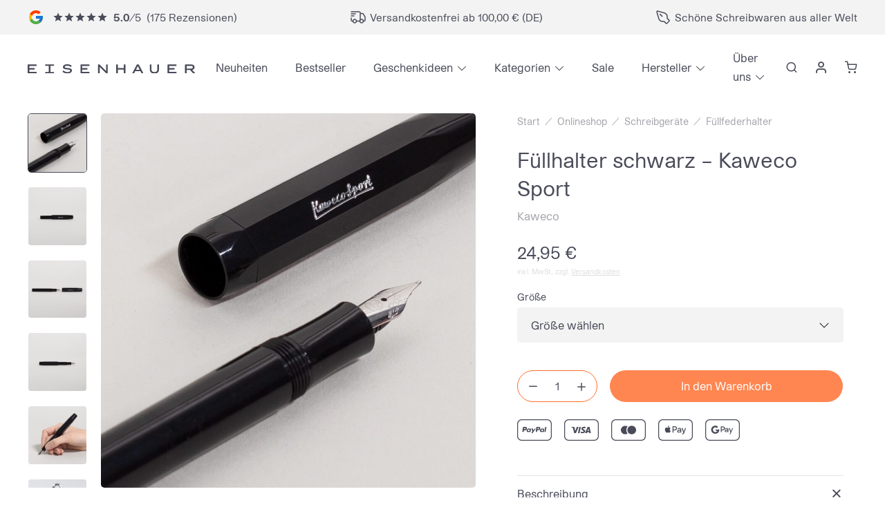

--- FILE ---
content_type: text/html
request_url: https://www.buero-eisenhauer.de/onlineshop/produkt/fuellhalter-schwarz-kaweco-sport/
body_size: 73074
content:
<!doctype html>
<html lang="de">
<head><meta charset="UTF-8" /><script>if(navigator.userAgent.match(/MSIE|Internet Explorer/i)||navigator.userAgent.match(/Trident\/7\..*?rv:11/i)){var href=document.location.href;if(!href.match(/[?&]nowprocket/)){if(href.indexOf("?")==-1){if(href.indexOf("#")==-1){document.location.href=href+"?nowprocket=1"}else{document.location.href=href.replace("#","?nowprocket=1#")}}else{if(href.indexOf("#")==-1){document.location.href=href+"&nowprocket=1"}else{document.location.href=href.replace("#","&nowprocket=1#")}}}}</script><script>(()=>{class RocketLazyLoadScripts{constructor(){this.v="2.0.4",this.userEvents=["keydown","keyup","mousedown","mouseup","mousemove","mouseover","mouseout","touchmove","touchstart","touchend","touchcancel","wheel","click","dblclick","input"],this.attributeEvents=["onblur","onclick","oncontextmenu","ondblclick","onfocus","onmousedown","onmouseenter","onmouseleave","onmousemove","onmouseout","onmouseover","onmouseup","onmousewheel","onscroll","onsubmit"]}async t(){this.i(),this.o(),/iP(ad|hone)/.test(navigator.userAgent)&&this.h(),this.u(),this.l(this),this.m(),this.k(this),this.p(this),this._(),await Promise.all([this.R(),this.L()]),this.lastBreath=Date.now(),this.S(this),this.P(),this.D(),this.O(),this.M(),await this.C(this.delayedScripts.normal),await this.C(this.delayedScripts.defer),await this.C(this.delayedScripts.async),await this.T(),await this.F(),await this.j(),await this.A(),window.dispatchEvent(new Event("rocket-allScriptsLoaded")),this.everythingLoaded=!0,this.lastTouchEnd&&await new Promise(t=>setTimeout(t,500-Date.now()+this.lastTouchEnd)),this.I(),this.H(),this.U(),this.W()}i(){this.CSPIssue=sessionStorage.getItem("rocketCSPIssue"),document.addEventListener("securitypolicyviolation",t=>{this.CSPIssue||"script-src-elem"!==t.violatedDirective||"data"!==t.blockedURI||(this.CSPIssue=!0,sessionStorage.setItem("rocketCSPIssue",!0))},{isRocket:!0})}o(){window.addEventListener("pageshow",t=>{this.persisted=t.persisted,this.realWindowLoadedFired=!0},{isRocket:!0}),window.addEventListener("pagehide",()=>{this.onFirstUserAction=null},{isRocket:!0})}h(){let t;function e(e){t=e}window.addEventListener("touchstart",e,{isRocket:!0}),window.addEventListener("touchend",function i(o){o.changedTouches[0]&&t.changedTouches[0]&&Math.abs(o.changedTouches[0].pageX-t.changedTouches[0].pageX)<10&&Math.abs(o.changedTouches[0].pageY-t.changedTouches[0].pageY)<10&&o.timeStamp-t.timeStamp<200&&(window.removeEventListener("touchstart",e,{isRocket:!0}),window.removeEventListener("touchend",i,{isRocket:!0}),"INPUT"===o.target.tagName&&"text"===o.target.type||(o.target.dispatchEvent(new TouchEvent("touchend",{target:o.target,bubbles:!0})),o.target.dispatchEvent(new MouseEvent("mouseover",{target:o.target,bubbles:!0})),o.target.dispatchEvent(new PointerEvent("click",{target:o.target,bubbles:!0,cancelable:!0,detail:1,clientX:o.changedTouches[0].clientX,clientY:o.changedTouches[0].clientY})),event.preventDefault()))},{isRocket:!0})}q(t){this.userActionTriggered||("mousemove"!==t.type||this.firstMousemoveIgnored?"keyup"===t.type||"mouseover"===t.type||"mouseout"===t.type||(this.userActionTriggered=!0,this.onFirstUserAction&&this.onFirstUserAction()):this.firstMousemoveIgnored=!0),"click"===t.type&&t.preventDefault(),t.stopPropagation(),t.stopImmediatePropagation(),"touchstart"===this.lastEvent&&"touchend"===t.type&&(this.lastTouchEnd=Date.now()),"click"===t.type&&(this.lastTouchEnd=0),this.lastEvent=t.type,t.composedPath&&t.composedPath()[0].getRootNode()instanceof ShadowRoot&&(t.rocketTarget=t.composedPath()[0]),this.savedUserEvents.push(t)}u(){this.savedUserEvents=[],this.userEventHandler=this.q.bind(this),this.userEvents.forEach(t=>window.addEventListener(t,this.userEventHandler,{passive:!1,isRocket:!0})),document.addEventListener("visibilitychange",this.userEventHandler,{isRocket:!0})}U(){this.userEvents.forEach(t=>window.removeEventListener(t,this.userEventHandler,{passive:!1,isRocket:!0})),document.removeEventListener("visibilitychange",this.userEventHandler,{isRocket:!0}),this.savedUserEvents.forEach(t=>{(t.rocketTarget||t.target).dispatchEvent(new window[t.constructor.name](t.type,t))})}m(){const t="return false",e=Array.from(this.attributeEvents,t=>"data-rocket-"+t),i="["+this.attributeEvents.join("],[")+"]",o="[data-rocket-"+this.attributeEvents.join("],[data-rocket-")+"]",s=(e,i,o)=>{o&&o!==t&&(e.setAttribute("data-rocket-"+i,o),e["rocket"+i]=new Function("event",o),e.setAttribute(i,t))};new MutationObserver(t=>{for(const n of t)"attributes"===n.type&&(n.attributeName.startsWith("data-rocket-")||this.everythingLoaded?n.attributeName.startsWith("data-rocket-")&&this.everythingLoaded&&this.N(n.target,n.attributeName.substring(12)):s(n.target,n.attributeName,n.target.getAttribute(n.attributeName))),"childList"===n.type&&n.addedNodes.forEach(t=>{if(t.nodeType===Node.ELEMENT_NODE)if(this.everythingLoaded)for(const i of[t,...t.querySelectorAll(o)])for(const t of i.getAttributeNames())e.includes(t)&&this.N(i,t.substring(12));else for(const e of[t,...t.querySelectorAll(i)])for(const t of e.getAttributeNames())this.attributeEvents.includes(t)&&s(e,t,e.getAttribute(t))})}).observe(document,{subtree:!0,childList:!0,attributeFilter:[...this.attributeEvents,...e]})}I(){this.attributeEvents.forEach(t=>{document.querySelectorAll("[data-rocket-"+t+"]").forEach(e=>{this.N(e,t)})})}N(t,e){const i=t.getAttribute("data-rocket-"+e);i&&(t.setAttribute(e,i),t.removeAttribute("data-rocket-"+e))}k(t){Object.defineProperty(HTMLElement.prototype,"onclick",{get(){return this.rocketonclick||null},set(e){this.rocketonclick=e,this.setAttribute(t.everythingLoaded?"onclick":"data-rocket-onclick","this.rocketonclick(event)")}})}S(t){function e(e,i){let o=e[i];e[i]=null,Object.defineProperty(e,i,{get:()=>o,set(s){t.everythingLoaded?o=s:e["rocket"+i]=o=s}})}e(document,"onreadystatechange"),e(window,"onload"),e(window,"onpageshow");try{Object.defineProperty(document,"readyState",{get:()=>t.rocketReadyState,set(e){t.rocketReadyState=e},configurable:!0}),document.readyState="loading"}catch(t){console.log("WPRocket DJE readyState conflict, bypassing")}}l(t){this.originalAddEventListener=EventTarget.prototype.addEventListener,this.originalRemoveEventListener=EventTarget.prototype.removeEventListener,this.savedEventListeners=[],EventTarget.prototype.addEventListener=function(e,i,o){o&&o.isRocket||!t.B(e,this)&&!t.userEvents.includes(e)||t.B(e,this)&&!t.userActionTriggered||e.startsWith("rocket-")||t.everythingLoaded?t.originalAddEventListener.call(this,e,i,o):(t.savedEventListeners.push({target:this,remove:!1,type:e,func:i,options:o}),"mouseenter"!==e&&"mouseleave"!==e||t.originalAddEventListener.call(this,e,t.savedUserEvents.push,o))},EventTarget.prototype.removeEventListener=function(e,i,o){o&&o.isRocket||!t.B(e,this)&&!t.userEvents.includes(e)||t.B(e,this)&&!t.userActionTriggered||e.startsWith("rocket-")||t.everythingLoaded?t.originalRemoveEventListener.call(this,e,i,o):t.savedEventListeners.push({target:this,remove:!0,type:e,func:i,options:o})}}J(t,e){this.savedEventListeners=this.savedEventListeners.filter(i=>{let o=i.type,s=i.target||window;return e!==o||t!==s||(this.B(o,s)&&(i.type="rocket-"+o),this.$(i),!1)})}H(){EventTarget.prototype.addEventListener=this.originalAddEventListener,EventTarget.prototype.removeEventListener=this.originalRemoveEventListener,this.savedEventListeners.forEach(t=>this.$(t))}$(t){t.remove?this.originalRemoveEventListener.call(t.target,t.type,t.func,t.options):this.originalAddEventListener.call(t.target,t.type,t.func,t.options)}p(t){let e;function i(e){return t.everythingLoaded?e:e.split(" ").map(t=>"load"===t||t.startsWith("load.")?"rocket-jquery-load":t).join(" ")}function o(o){function s(e){const s=o.fn[e];o.fn[e]=o.fn.init.prototype[e]=function(){return this[0]===window&&t.userActionTriggered&&("string"==typeof arguments[0]||arguments[0]instanceof String?arguments[0]=i(arguments[0]):"object"==typeof arguments[0]&&Object.keys(arguments[0]).forEach(t=>{const e=arguments[0][t];delete arguments[0][t],arguments[0][i(t)]=e})),s.apply(this,arguments),this}}if(o&&o.fn&&!t.allJQueries.includes(o)){const e={DOMContentLoaded:[],"rocket-DOMContentLoaded":[]};for(const t in e)document.addEventListener(t,()=>{e[t].forEach(t=>t())},{isRocket:!0});o.fn.ready=o.fn.init.prototype.ready=function(i){function s(){parseInt(o.fn.jquery)>2?setTimeout(()=>i.bind(document)(o)):i.bind(document)(o)}return"function"==typeof i&&(t.realDomReadyFired?!t.userActionTriggered||t.fauxDomReadyFired?s():e["rocket-DOMContentLoaded"].push(s):e.DOMContentLoaded.push(s)),o([])},s("on"),s("one"),s("off"),t.allJQueries.push(o)}e=o}t.allJQueries=[],o(window.jQuery),Object.defineProperty(window,"jQuery",{get:()=>e,set(t){o(t)}})}P(){const t=new Map;document.write=document.writeln=function(e){const i=document.currentScript,o=document.createRange(),s=i.parentElement;let n=t.get(i);void 0===n&&(n=i.nextSibling,t.set(i,n));const c=document.createDocumentFragment();o.setStart(c,0),c.appendChild(o.createContextualFragment(e)),s.insertBefore(c,n)}}async R(){return new Promise(t=>{this.userActionTriggered?t():this.onFirstUserAction=t})}async L(){return new Promise(t=>{document.addEventListener("DOMContentLoaded",()=>{this.realDomReadyFired=!0,t()},{isRocket:!0})})}async j(){return this.realWindowLoadedFired?Promise.resolve():new Promise(t=>{window.addEventListener("load",t,{isRocket:!0})})}M(){this.pendingScripts=[];this.scriptsMutationObserver=new MutationObserver(t=>{for(const e of t)e.addedNodes.forEach(t=>{"SCRIPT"!==t.tagName||t.noModule||t.isWPRocket||this.pendingScripts.push({script:t,promise:new Promise(e=>{const i=()=>{const i=this.pendingScripts.findIndex(e=>e.script===t);i>=0&&this.pendingScripts.splice(i,1),e()};t.addEventListener("load",i,{isRocket:!0}),t.addEventListener("error",i,{isRocket:!0}),setTimeout(i,1e3)})})})}),this.scriptsMutationObserver.observe(document,{childList:!0,subtree:!0})}async F(){await this.X(),this.pendingScripts.length?(await this.pendingScripts[0].promise,await this.F()):this.scriptsMutationObserver.disconnect()}D(){this.delayedScripts={normal:[],async:[],defer:[]},document.querySelectorAll("script[type$=rocketlazyloadscript]").forEach(t=>{t.hasAttribute("data-rocket-src")?t.hasAttribute("async")&&!1!==t.async?this.delayedScripts.async.push(t):t.hasAttribute("defer")&&!1!==t.defer||"module"===t.getAttribute("data-rocket-type")?this.delayedScripts.defer.push(t):this.delayedScripts.normal.push(t):this.delayedScripts.normal.push(t)})}async _(){await this.L();let t=[];document.querySelectorAll("script[type$=rocketlazyloadscript][data-rocket-src]").forEach(e=>{let i=e.getAttribute("data-rocket-src");if(i&&!i.startsWith("data:")){i.startsWith("//")&&(i=location.protocol+i);try{const o=new URL(i).origin;o!==location.origin&&t.push({src:o,crossOrigin:e.crossOrigin||"module"===e.getAttribute("data-rocket-type")})}catch(t){}}}),t=[...new Map(t.map(t=>[JSON.stringify(t),t])).values()],this.Y(t,"preconnect")}async G(t){if(await this.K(),!0!==t.noModule||!("noModule"in HTMLScriptElement.prototype))return new Promise(e=>{let i;function o(){(i||t).setAttribute("data-rocket-status","executed"),e()}try{if(navigator.userAgent.includes("Firefox/")||""===navigator.vendor||this.CSPIssue)i=document.createElement("script"),[...t.attributes].forEach(t=>{let e=t.nodeName;"type"!==e&&("data-rocket-type"===e&&(e="type"),"data-rocket-src"===e&&(e="src"),i.setAttribute(e,t.nodeValue))}),t.text&&(i.text=t.text),t.nonce&&(i.nonce=t.nonce),i.hasAttribute("src")?(i.addEventListener("load",o,{isRocket:!0}),i.addEventListener("error",()=>{i.setAttribute("data-rocket-status","failed-network"),e()},{isRocket:!0}),setTimeout(()=>{i.isConnected||e()},1)):(i.text=t.text,o()),i.isWPRocket=!0,t.parentNode.replaceChild(i,t);else{const i=t.getAttribute("data-rocket-type"),s=t.getAttribute("data-rocket-src");i?(t.type=i,t.removeAttribute("data-rocket-type")):t.removeAttribute("type"),t.addEventListener("load",o,{isRocket:!0}),t.addEventListener("error",i=>{this.CSPIssue&&i.target.src.startsWith("data:")?(console.log("WPRocket: CSP fallback activated"),t.removeAttribute("src"),this.G(t).then(e)):(t.setAttribute("data-rocket-status","failed-network"),e())},{isRocket:!0}),s?(t.fetchPriority="high",t.removeAttribute("data-rocket-src"),t.src=s):t.src="data:text/javascript;base64,"+window.btoa(unescape(encodeURIComponent(t.text)))}}catch(i){t.setAttribute("data-rocket-status","failed-transform"),e()}});t.setAttribute("data-rocket-status","skipped")}async C(t){const e=t.shift();return e?(e.isConnected&&await this.G(e),this.C(t)):Promise.resolve()}O(){this.Y([...this.delayedScripts.normal,...this.delayedScripts.defer,...this.delayedScripts.async],"preload")}Y(t,e){this.trash=this.trash||[];let i=!0;var o=document.createDocumentFragment();t.forEach(t=>{const s=t.getAttribute&&t.getAttribute("data-rocket-src")||t.src;if(s&&!s.startsWith("data:")){const n=document.createElement("link");n.href=s,n.rel=e,"preconnect"!==e&&(n.as="script",n.fetchPriority=i?"high":"low"),t.getAttribute&&"module"===t.getAttribute("data-rocket-type")&&(n.crossOrigin=!0),t.crossOrigin&&(n.crossOrigin=t.crossOrigin),t.integrity&&(n.integrity=t.integrity),t.nonce&&(n.nonce=t.nonce),o.appendChild(n),this.trash.push(n),i=!1}}),document.head.appendChild(o)}W(){this.trash.forEach(t=>t.remove())}async T(){try{document.readyState="interactive"}catch(t){}this.fauxDomReadyFired=!0;try{await this.K(),this.J(document,"readystatechange"),document.dispatchEvent(new Event("rocket-readystatechange")),await this.K(),document.rocketonreadystatechange&&document.rocketonreadystatechange(),await this.K(),this.J(document,"DOMContentLoaded"),document.dispatchEvent(new Event("rocket-DOMContentLoaded")),await this.K(),this.J(window,"DOMContentLoaded"),window.dispatchEvent(new Event("rocket-DOMContentLoaded"))}catch(t){console.error(t)}}async A(){try{document.readyState="complete"}catch(t){}try{await this.K(),this.J(document,"readystatechange"),document.dispatchEvent(new Event("rocket-readystatechange")),await this.K(),document.rocketonreadystatechange&&document.rocketonreadystatechange(),await this.K(),this.J(window,"load"),window.dispatchEvent(new Event("rocket-load")),await this.K(),window.rocketonload&&window.rocketonload(),await this.K(),this.allJQueries.forEach(t=>t(window).trigger("rocket-jquery-load")),await this.K(),this.J(window,"pageshow");const t=new Event("rocket-pageshow");t.persisted=this.persisted,window.dispatchEvent(t),await this.K(),window.rocketonpageshow&&window.rocketonpageshow({persisted:this.persisted})}catch(t){console.error(t)}}async K(){Date.now()-this.lastBreath>45&&(await this.X(),this.lastBreath=Date.now())}async X(){return document.hidden?new Promise(t=>setTimeout(t)):new Promise(t=>requestAnimationFrame(t))}B(t,e){return e===document&&"readystatechange"===t||(e===document&&"DOMContentLoaded"===t||(e===window&&"DOMContentLoaded"===t||(e===window&&"load"===t||e===window&&"pageshow"===t)))}static run(){(new RocketLazyLoadScripts).t()}}RocketLazyLoadScripts.run()})();</script>
	
	<meta name="viewport" content="width=device-width, initial-scale=1" />
	<title>Füllhalter schwarz - Kaweco Sport | Eisenhauer – Bürokultur</title>
<link data-rocket-prefetch href="https://www.googletagmanager.com" rel="dns-prefetch">
<link data-rocket-prefetch href="https://connect.facebook.net" rel="dns-prefetch">
<link data-rocket-prefetch href="https://omnisnippet1.com" rel="dns-prefetch">
<link data-rocket-prefetch href="https://js.stripe.com" rel="dns-prefetch">
<link crossorigin data-rocket-preload as="font" href="https://www.buero-eisenhauer.de/wp-content/themes/beh/lib/fonts/studio-pro-normale.woff2" rel="preload"><link rel="preload" data-rocket-preload as="image" imagesrcset="https://www.buero-eisenhauer.de/wp-content/uploads/2020/03/eisenhauer-kaweco-skyline-sport-schwarz-fueller-fuellhalter-detail-892x892.webp 892w, https://www.buero-eisenhauer.de/wp-content/uploads/2020/03/eisenhauer-kaweco-skyline-sport-schwarz-fueller-fuellhalter-detail-480x480.webp 480w, https://www.buero-eisenhauer.de/wp-content/uploads/2020/03/eisenhauer-kaweco-skyline-sport-schwarz-fueller-fuellhalter-detail-150x150.webp 150w, https://www.buero-eisenhauer.de/wp-content/uploads/2020/03/eisenhauer-kaweco-skyline-sport-schwarz-fueller-fuellhalter-detail-300x300.webp 300w, https://www.buero-eisenhauer.de/wp-content/uploads/2020/03/eisenhauer-kaweco-skyline-sport-schwarz-fueller-fuellhalter-detail-768x768.webp 768w, https://www.buero-eisenhauer.de/wp-content/uploads/2020/03/eisenhauer-kaweco-skyline-sport-schwarz-fueller-fuellhalter-detail-640x640.webp 640w, https://www.buero-eisenhauer.de/wp-content/uploads/2020/03/eisenhauer-kaweco-skyline-sport-schwarz-fueller-fuellhalter-detail-425x425.webp 425w, https://www.buero-eisenhauer.de/wp-content/uploads/2020/03/eisenhauer-kaweco-skyline-sport-schwarz-fueller-fuellhalter-detail-162x162.webp 162w, https://www.buero-eisenhauer.de/wp-content/uploads/2020/03/eisenhauer-kaweco-skyline-sport-schwarz-fueller-fuellhalter-detail.webp 960w" imagesizes="(max-width: 892px) 100vw, 892px" fetchpriority="high">

<!-- Google Tag Manager for WordPress by gtm4wp.com -->
<script data-cfasync="false" data-pagespeed-no-defer>
	var gtm4wp_datalayer_name = "dataLayer";
	var dataLayer = dataLayer || [];
	const gtm4wp_use_sku_instead = 1;
	const gtm4wp_currency = 'EUR';
	const gtm4wp_product_per_impression = 10;
	const gtm4wp_clear_ecommerce = false;
	const gtm4wp_datalayer_max_timeout = 2000;
</script>
<!-- End Google Tag Manager for WordPress by gtm4wp.com -->
<!-- The SEO Framework von Sybre Waaijer -->
<link rel="canonical" href="https://www.buero-eisenhauer.de/onlineshop/produkt/fuellhalter-schwarz-kaweco-sport/" />
<meta name="description" content="Bereits 1911 kam die erste Version des Kaweco Sport Füllfederhalter vom deutschen Traditionsunternehmen auf den Markt. Seither ist er von Schreibtischen…" />
<meta property="og:type" content="product" />
<meta property="og:locale" content="de_DE" />
<meta property="og:site_name" content="Eisenhauer &#8211; Bürokultur" />
<meta property="og:title" content="Füllhalter schwarz - Kaweco Sport | Eisenhauer – Bürokultur" />
<meta property="og:description" content="Bereits 1911 kam die erste Version des Kaweco Sport Füllfederhalter vom deutschen Traditionsunternehmen auf den Markt. Seither ist er von Schreibtischen, aus Jackentaschen…" />
<meta property="og:url" content="https://www.buero-eisenhauer.de/onlineshop/produkt/fuellhalter-schwarz-kaweco-sport/" />
<meta property="og:image" content="https://www.buero-eisenhauer.de/wp-content/uploads/2020/03/eisenhauer-kaweco-skyline-sport-schwarz-fueller-fuellhalter-detail.jpg" />
<meta property="og:image:width" content="960" />
<meta property="og:image:height" content="960" />
<meta property="article:published_time" content="2020-03-28T16:12:15+00:00" />
<meta property="article:modified_time" content="2025-12-08T15:28:46+00:00" />
<meta name="twitter:card" content="summary_large_image" />
<meta name="twitter:title" content="Füllhalter schwarz - Kaweco Sport | Eisenhauer – Bürokultur" />
<meta name="twitter:description" content="Bereits 1911 kam die erste Version des Kaweco Sport Füllfederhalter vom deutschen Traditionsunternehmen auf den Markt. Seither ist er von Schreibtischen, aus Jackentaschen…" />
<meta name="twitter:image" content="https://www.buero-eisenhauer.de/wp-content/uploads/2020/03/eisenhauer-kaweco-skyline-sport-schwarz-fueller-fuellhalter-detail.jpg" />
<!-- / The SEO Framework von Sybre Waaijer | 9.31ms meta | 3.51ms boot -->

<link rel='dns-prefetch' href='//omnisnippet1.com' />
<link rel='dns-prefetch' href='//capi-automation.s3.us-east-2.amazonaws.com' />

<link rel="alternate" type="application/rss+xml" title="Eisenhauer - Bürokultur &raquo; Feed" href="https://www.buero-eisenhauer.de/feed/" />
<link rel="alternate" type="application/rss+xml" title="Eisenhauer - Bürokultur &raquo; Kommentar-Feed" href="https://www.buero-eisenhauer.de/comments/feed/" />
<link rel='apple-touch-icon' sizes='57x57' href='https://www.buero-eisenhauer.de/favicons/apple-icon-57x57.png'>
<link rel='apple-touch-icon' sizes='60x60' href='https://www.buero-eisenhauer.de/favicons/apple-icon-60x60.png'>
<link rel='apple-touch-icon' sizes='72x72' href='https://www.buero-eisenhauer.de/favicons/apple-icon-72x72.png'>
<link rel='apple-touch-icon' sizes='76x76' href='https://www.buero-eisenhauer.de/favicons/apple-icon-76x76.png'>
<link rel='apple-touch-icon' sizes='114x114' href='https://www.buero-eisenhauer.de/favicons/apple-icon-114x114.png'>
<link rel='apple-touch-icon' sizes='120x120' href='https://www.buero-eisenhauer.de/favicons/apple-icon-120x120.png'>
<link rel='apple-touch-icon' sizes='144x144' href='https://www.buero-eisenhauer.de/favicons/apple-icon-144x144.png'>
<link rel='apple-touch-icon' sizes='152x152' href='https://www.buero-eisenhauer.de/favicons/apple-icon-152x152.png'>
<link rel='apple-touch-icon' sizes='180x180' href='https://www.buero-eisenhauer.de/favicons/apple-icon-180x180.png'>
<link rel='icon' type='image/png' sizes='192x192' href='https://www.buero-eisenhauer.de/favicons/android-icon-192x192.png'>
<link rel='icon' type='image/png' sizes='16x16' href='https://www.buero-eisenhauer.de/favicons/favicon-16x16.png'>
<link rel='icon' type='image/png' sizes='32x32' href='https://www.buero-eisenhauer.de/favicons/favicon-32x32.png'>
<link rel='icon' type='image/png' sizes='96x96' href='https://www.buero-eisenhauer.de/favicons/favicon-96x96.png'>
<link rel='manifest' href='https://www.buero-eisenhauer.de/favicons/manifest.json'>
<meta name='msapplication-TileColor' content='#ff6c2c'>
<meta name='msapplication-TileImage' content='https://www.buero-eisenhauer.de/favicons/ms-icon-144x144.png'>
<meta name='theme-color' content='#ff6c2c'>
<script consent-skip-blocker="1" data-skip-lazy-load="js-extra"  data-cfasync="false">
(function(w,d){w[d]=w[d]||[];w.gtag=function(){w[d].push(arguments)}})(window,"dataLayer");
</script><script consent-skip-blocker="1" data-skip-lazy-load="js-extra"  data-cfasync="false">
(function(w,d){w[d]=w[d]||[];w.gtag=function(){w[d].push(arguments)}})(window,"dataLayer");
</script><script consent-skip-blocker="1" data-skip-lazy-load="js-extra"  data-cfasync="false">window.gtag && (()=>{gtag('set', 'url_passthrough', false);
gtag('set', 'ads_data_redaction', false);
for (const d of [{"ad_storage":"denied","ad_user_data":"denied","ad_personalization":"denied","analytics_storage":"denied","functionality_storage":"denied","personalization_storage":"denied","security_storage":"denied","stripe":"denied","woocommerce-3":"denied","woocommerce-2":"denied","woocommerce-gateway-stripe-1":"denied","woocommerce-1":"denied","woocommerce-gateway-stripe":"denied","woocommerce":"denied","youtube":"denied","woocommerce-order-attribution":"denied","instagram-post":"denied","google-analytics-analytics-4":"denied","facebook-for-woocommerce":"denied","pinterest":"denied","wait_for_update":1000}]) {
	gtag('consent', 'default', d);
}})()</script><style>[consent-id]:not(.rcb-content-blocker):not([consent-transaction-complete]):not([consent-visual-use-parent^="children:"]):not([consent-confirm]){opacity:0!important;}
.rcb-content-blocker+.rcb-content-blocker-children-fallback~*{display:none!important;}</style><link rel="preload" href="https://www.buero-eisenhauer.de/wp-content/87e1df990188b853c4ba97352c790f64/dist/1734264288.js?ver=d0a9e67d7481025d345fb9f698655441" as="script" />
<link rel="preload" href="https://www.buero-eisenhauer.de/wp-content/87e1df990188b853c4ba97352c790f64/dist/548367059.js?ver=74fbdb39dad32617585001bcb9ba0209" as="script" />
<link rel="preload" href="https://www.buero-eisenhauer.de/wp-content/plugins/real-cookie-banner-pro/public/lib/animate.css/animate.min.css?ver=4.1.1" as="style" />
<script data-cfasync="false" defer src="https://www.buero-eisenhauer.de/wp-content/87e1df990188b853c4ba97352c790f64/dist/1734264288.js?ver=d0a9e67d7481025d345fb9f698655441" id="real-cookie-banner-pro-vendor-real-cookie-banner-pro-banner-js"></script>
<script type="application/json" data-skip-lazy-load="js-extra" data-skip-moving="true" data-no-defer nitro-exclude data-alt-type="application/ld+json" data-dont-merge data-wpmeteor-nooptimize="true" data-cfasync="false" id="a963aaef43111bb90af63b927dc709adf1-js-extra">{"slug":"real-cookie-banner-pro","textDomain":"real-cookie-banner","version":"5.2.10","restUrl":"https:\/\/www.buero-eisenhauer.de\/wp-json\/real-cookie-banner\/v1\/","restNamespace":"real-cookie-banner\/v1","restPathObfuscateOffset":"842f19ac143aa67e","restRoot":"https:\/\/www.buero-eisenhauer.de\/wp-json\/","restQuery":{"_v":"5.2.10","_locale":"user"},"restNonce":"ad65dca3de","restRecreateNonceEndpoint":"https:\/\/www.buero-eisenhauer.de\/wp-admin\/admin-ajax.php?action=rest-nonce","publicUrl":"https:\/\/www.buero-eisenhauer.de\/wp-content\/plugins\/real-cookie-banner-pro\/public\/","chunkFolder":"dist","chunksLanguageFolder":"https:\/\/www.buero-eisenhauer.de\/wp-content\/languages\/mo-cache\/real-cookie-banner-pro\/","chunks":{"chunk-config-tab-blocker.lite.js":["de_DE-83d48f038e1cf6148175589160cda67e","de_DE-e5c2f3318cd06f18a058318f5795a54b","de_DE-76129424d1eb6744d17357561a128725","de_DE-d3d8ada331df664d13fa407b77bc690b"],"chunk-config-tab-blocker.pro.js":["de_DE-ddf5ae983675e7b6eec2afc2d53654a2","de_DE-487d95eea292aab22c80aa3ae9be41f0","de_DE-ab0e642081d4d0d660276c9cebfe9f5d","de_DE-0f5f6074a855fa677e6086b82145bd50"],"chunk-config-tab-consent.lite.js":["de_DE-3823d7521a3fc2857511061e0d660408"],"chunk-config-tab-consent.pro.js":["de_DE-9cb9ecf8c1e8ce14036b5f3a5e19f098"],"chunk-config-tab-cookies.lite.js":["de_DE-1a51b37d0ef409906245c7ed80d76040","de_DE-e5c2f3318cd06f18a058318f5795a54b","de_DE-76129424d1eb6744d17357561a128725"],"chunk-config-tab-cookies.pro.js":["de_DE-572ee75deed92e7a74abba4b86604687","de_DE-487d95eea292aab22c80aa3ae9be41f0","de_DE-ab0e642081d4d0d660276c9cebfe9f5d"],"chunk-config-tab-dashboard.lite.js":["de_DE-f843c51245ecd2b389746275b3da66b6"],"chunk-config-tab-dashboard.pro.js":["de_DE-ae5ae8f925f0409361cfe395645ac077"],"chunk-config-tab-import.lite.js":["de_DE-66df94240f04843e5a208823e466a850"],"chunk-config-tab-import.pro.js":["de_DE-e5fee6b51986d4ff7a051d6f6a7b076a"],"chunk-config-tab-licensing.lite.js":["de_DE-e01f803e4093b19d6787901b9591b5a6"],"chunk-config-tab-licensing.pro.js":["de_DE-4918ea9704f47c2055904e4104d4ffba"],"chunk-config-tab-scanner.lite.js":["de_DE-b10b39f1099ef599835c729334e38429"],"chunk-config-tab-scanner.pro.js":["de_DE-752a1502ab4f0bebfa2ad50c68ef571f"],"chunk-config-tab-settings.lite.js":["de_DE-37978e0b06b4eb18b16164a2d9c93a2c"],"chunk-config-tab-settings.pro.js":["de_DE-e59d3dcc762e276255c8989fbd1f80e3"],"chunk-config-tab-tcf.lite.js":["de_DE-4f658bdbf0aa370053460bc9e3cd1f69","de_DE-e5c2f3318cd06f18a058318f5795a54b","de_DE-d3d8ada331df664d13fa407b77bc690b"],"chunk-config-tab-tcf.pro.js":["de_DE-e1e83d5b8a28f1f91f63b9de2a8b181a","de_DE-487d95eea292aab22c80aa3ae9be41f0","de_DE-0f5f6074a855fa677e6086b82145bd50"]},"others":{"customizeValuesBanner":"{\"layout\":{\"type\":\"dialog\",\"maxHeightEnabled\":true,\"maxHeight\":740,\"dialogMaxWidth\":530,\"dialogPosition\":\"middleCenter\",\"dialogMargin\":[0,0,0,0],\"bannerPosition\":\"bottom\",\"bannerMaxWidth\":1024,\"dialogBorderRadius\":9,\"borderRadius\":50,\"animationIn\":\"slideInUp\",\"animationInDuration\":500,\"animationInOnlyMobile\":true,\"animationOut\":\"none\",\"animationOutDuration\":500,\"animationOutOnlyMobile\":true,\"overlay\":true,\"overlayBg\":\"#494b59\",\"overlayBgAlpha\":50,\"overlayBlur\":4},\"decision\":{\"acceptAll\":\"button\",\"acceptEssentials\":\"hide\",\"showCloseIcon\":false,\"acceptIndividual\":\"link\",\"buttonOrder\":\"all,essential,save,individual\",\"showGroups\":false,\"groupsFirstView\":false,\"saveButton\":\"afterChange\"},\"design\":{\"bg\":\"#ffffff\",\"textAlign\":\"center\",\"linkTextDecoration\":\"underline\",\"borderWidth\":0,\"borderColor\":\"#ffffff\",\"fontSize\":13,\"fontColor\":\"#494b59\",\"fontInheritFamily\":true,\"fontFamily\":\"Arial, Helvetica, sans-serif\",\"fontWeight\":\"normal\",\"boxShadowEnabled\":true,\"boxShadowOffsetX\":0,\"boxShadowOffsetY\":4,\"boxShadowBlurRadius\":27,\"boxShadowSpreadRadius\":0,\"boxShadowColor\":\"#6b6b6b\",\"boxShadowColorAlpha\":20},\"headerDesign\":{\"inheritBg\":true,\"bg\":\"#f4f4f4\",\"inheritTextAlign\":true,\"textAlign\":\"center\",\"padding\":[20,20,10,20],\"logo\":\"\",\"logoRetina\":\"\",\"logoMaxHeight\":40,\"logoPosition\":\"left\",\"logoMargin\":[5,15,5,15],\"fontSize\":19,\"fontColor\":\"#2b2b2b\",\"fontInheritFamily\":true,\"fontFamily\":\"Arial, Helvetica, sans-serif\",\"fontWeight\":\"bold\",\"borderWidth\":0,\"borderColor\":\"#efefef\"},\"bodyDesign\":{\"padding\":[15,20,5,20],\"descriptionInheritFontSize\":true,\"descriptionFontSize\":13,\"dottedGroupsInheritFontSize\":true,\"dottedGroupsFontSize\":13,\"dottedGroupsBulletColor\":\"#000000\",\"teachingsInheritTextAlign\":true,\"teachingsTextAlign\":\"center\",\"teachingsSeparatorActive\":true,\"teachingsSeparatorWidth\":50,\"teachingsSeparatorHeight\":1,\"teachingsSeparatorColor\":\"#000000\",\"teachingsInheritFontSize\":false,\"teachingsFontSize\":12,\"teachingsInheritFontColor\":false,\"teachingsFontColor\":\"#757575\",\"accordionMargin\":[10,0,5,0],\"accordionPadding\":[5,10,5,10],\"accordionArrowType\":\"outlined\",\"accordionArrowColor\":\"#000000\",\"accordionBg\":\"#ffffff\",\"accordionActiveBg\":\"#f9f9f9\",\"accordionHoverBg\":\"#efefef\",\"accordionBorderWidth\":1,\"accordionBorderColor\":\"#efefef\",\"accordionTitleFontSize\":12,\"accordionTitleFontColor\":\"#2b2b2b\",\"accordionTitleFontWeight\":\"normal\",\"accordionDescriptionMargin\":[5,0,0,0],\"accordionDescriptionFontSize\":12,\"accordionDescriptionFontColor\":\"#757575\",\"accordionDescriptionFontWeight\":\"normal\",\"acceptAllOneRowLayout\":false,\"acceptAllPadding\":[10,10,10,10],\"acceptAllBg\":\"#494b59\",\"acceptAllTextAlign\":\"center\",\"acceptAllFontSize\":16,\"acceptAllFontColor\":\"#ffffff\",\"acceptAllFontWeight\":\"normal\",\"acceptAllBorderWidth\":0,\"acceptAllBorderColor\":\"#000000\",\"acceptAllHoverBg\":\"#ff6c2c\",\"acceptAllHoverFontColor\":\"#ffffff\",\"acceptAllHoverBorderColor\":\"#000000\",\"acceptEssentialsUseAcceptAll\":true,\"acceptEssentialsButtonType\":\"\",\"acceptEssentialsPadding\":[10,10,10,10],\"acceptEssentialsBg\":\"#efefef\",\"acceptEssentialsTextAlign\":\"center\",\"acceptEssentialsFontSize\":18,\"acceptEssentialsFontColor\":\"#0a0a0a\",\"acceptEssentialsFontWeight\":\"normal\",\"acceptEssentialsBorderWidth\":0,\"acceptEssentialsBorderColor\":\"#000000\",\"acceptEssentialsHoverBg\":\"#e8e8e8\",\"acceptEssentialsHoverFontColor\":\"#000000\",\"acceptEssentialsHoverBorderColor\":\"#000000\",\"acceptIndividualPadding\":[5,5,5,5],\"acceptIndividualBg\":\"#ffffff\",\"acceptIndividualTextAlign\":\"center\",\"acceptIndividualFontSize\":14,\"acceptIndividualFontColor\":\"#000000\",\"acceptIndividualFontWeight\":\"normal\",\"acceptIndividualBorderWidth\":0,\"acceptIndividualBorderColor\":\"#000000\",\"acceptIndividualHoverBg\":\"#ffffff\",\"acceptIndividualHoverFontColor\":\"#262626\",\"acceptIndividualHoverBorderColor\":\"#000000\"},\"footerDesign\":{\"poweredByLink\":false,\"inheritBg\":true,\"bg\":\"#fcfcfc\",\"inheritTextAlign\":true,\"textAlign\":\"center\",\"padding\":[7,20,11,20],\"fontSize\":14,\"fontColor\":\"#494b59\",\"fontInheritFamily\":true,\"fontFamily\":\"Arial, Helvetica, sans-serif\",\"fontWeight\":\"normal\",\"hoverFontColor\":\"#2b2b2b\",\"borderWidth\":1,\"borderColor\":\"#efefef\",\"languageSwitcher\":\"flags\"},\"texts\":{\"headline\":\"Privatsph\\u00e4re-Einstellungen\",\"description\":\"Wir verwenden Cookies und \\u00e4hnliche Technologien auf unserer Website und verarbeiten personenbezogene Daten von dir (z.B. IP-Adresse), um z.B. Inhalte und Anzeigen zu personalisieren, Medien von Drittanbietern einzubinden oder Zugriffe auf unsere Website zu analysieren. Die Datenverarbeitung kann auch erst in Folge gesetzter Cookies stattfinden. Wir teilen diese Daten mit Dritten, die wir in den Privatsph\\u00e4re-Einstellungen benennen.<br \\\/><br \\\/>Die Datenverarbeitung kann mit deiner Einwilligung oder auf Basis eines berechtigten Interesses erfolgen, dem du in den Privatsph\\u00e4re-Einstellungen widersprechen kannst. Du hast das Recht, nicht einzuwilligen und deine Einwilligung zu einem sp\\u00e4teren Zeitpunkt zu \\u00e4ndern oder zu widerrufen. Weitere Informationen zur Verwendung deiner Daten findest du in unserer {{privacyPolicy}}Datenschutzerkl\\u00e4rung{{\\\/privacyPolicy}}.\",\"acceptAll\":\"Alle akzeptieren\",\"acceptEssentials\":\"Weiter ohne Einwilligung\",\"acceptIndividual\":\"Privatsph\\u00e4re-Einstellungen individuell festlegen\",\"poweredBy\":\"2\",\"dataProcessingInUnsafeCountries\":\"Einige Services verarbeiten personenbezogene Daten in unsicheren Drittl\\u00e4ndern. Mit deiner Einwilligung stimmst du auch der Datenverarbeitung gekennzeichneter Services gem\\u00e4\\u00df {{legalBasis}} zu, mit Risiken wie unzureichenden Rechtsmitteln, unbefugtem Zugriff durch Beh\\u00f6rden ohne Information oder Widerspruchsm\\u00f6glichkeit, unbefugter Weitergabe an Dritte und unzureichenden Datensicherheitsma\\u00dfnahmen.\",\"ageNoticeBanner\":\"Du bist unter {{minAge}} Jahre alt? Dann kannst du nicht in optionale Services einwilligen. Du kannst deine Eltern oder Erziehungsberechtigten bitten, mit dir in diese Services einzuwilligen.\",\"ageNoticeBlocker\":\"Du bist unter {{minAge}} Jahre alt? Leider darfst du in diesen Service nicht selbst einwilligen, um diese Inhalte zu sehen. Bitte deine Eltern oder Erziehungsberechtigten, in den Service mit dir einzuwilligen!\",\"listServicesNotice\":\"Wenn du alle Services akzeptierst, erlaubst du, dass {{services}} geladen werden. Diese sind nach ihrem Zweck in Gruppen {{serviceGroups}} unterteilt (Zugeh\\u00f6rigkeit durch hochgestellte Zahlen gekennzeichnet).\",\"listServicesLegitimateInterestNotice\":\"Au\\u00dferdem werden {{services}} auf der Grundlage eines berechtigten Interesses geladen.\",\"tcfStacksCustomName\":\"Services mit verschiedenen Zwecken au\\u00dferhalb des TCF-Standards\",\"tcfStacksCustomDescription\":\"Services, die Einwilligungen nicht \\u00fcber den TCF-Standard, sondern \\u00fcber andere Technologien teilen. Diese werden nach ihrem Zweck in mehrere Gruppen unterteilt. Einige davon werden aufgrund eines berechtigten Interesses genutzt (z.B. Gefahrenabwehr), andere werden nur mit deiner Einwilligung genutzt. Details zu den einzelnen Gruppen und Zwecken der Services findest du in den individuellen Privatsph\\u00e4re-Einstellungen.\",\"consentForwardingExternalHosts\":\"Deine Einwilligung gilt auch auf {{websites}}.\",\"blockerHeadline\":\"{{name}} aufgrund von Privatsph\\u00e4re-Einstellungen blockiert\",\"blockerLinkShowMissing\":\"Zeige alle Services, in die du noch einwilligen musst\",\"blockerLoadButton\":\"Services akzeptieren und Inhalte laden\",\"blockerAcceptInfo\":\"Wenn du die blockierten Inhalte l\\u00e4dst, werden deine Datenschutzeinstellungen angepasst. Inhalte aus diesem Service werden in Zukunft nicht mehr blockiert.\",\"stickyHistory\":\"Historie der Privatsph\\u00e4re-Einstellungen\",\"stickyRevoke\":\"Einwilligungen widerrufen\",\"stickyRevokeSuccessMessage\":\"Du hast die Einwilligung f\\u00fcr Services mit dessen Cookies und Verarbeitung personenbezogener Daten erfolgreich widerrufen. Die Seite wird jetzt neu geladen!\",\"stickyChange\":\"Privatsph\\u00e4re-Einstellungen \\u00e4ndern\"},\"individualLayout\":{\"inheritDialogMaxWidth\":false,\"dialogMaxWidth\":970,\"inheritBannerMaxWidth\":true,\"bannerMaxWidth\":1980,\"descriptionTextAlign\":\"left\"},\"group\":{\"checkboxBg\":\"#f0f0f0\",\"checkboxBorderWidth\":1,\"checkboxBorderColor\":\"#000000\",\"checkboxActiveColor\":\"#ffffff\",\"checkboxActiveBg\":\"#000000\",\"checkboxActiveBorderColor\":\"#000000\",\"groupInheritBg\":true,\"groupBg\":\"#f4f4f4\",\"groupPadding\":[0,0,10,0],\"groupSpacing\":10,\"groupBorderRadius\":5,\"groupBorderWidth\":0,\"groupBorderColor\":\"#f4f4f4\",\"headlineFontSize\":16,\"headlineFontWeight\":\"normal\",\"headlineFontColor\":\"#2b2b2b\",\"descriptionFontSize\":14,\"descriptionFontColor\":\"#757575\",\"linkColor\":\"#757575\",\"linkHoverColor\":\"#2b2b2b\",\"detailsHideLessRelevant\":true},\"saveButton\":{\"useAcceptAll\":true,\"type\":\"button\",\"padding\":[10,10,10,10],\"bg\":\"#efefef\",\"textAlign\":\"center\",\"fontSize\":18,\"fontColor\":\"#0a0a0a\",\"fontWeight\":\"normal\",\"borderWidth\":0,\"borderColor\":\"#000000\",\"hoverBg\":\"#e8e8e8\",\"hoverFontColor\":\"#000000\",\"hoverBorderColor\":\"#000000\"},\"individualTexts\":{\"headline\":\"Individuelle Privatsph\\u00e4re-Einstellungen\",\"description\":\"Wir verwenden Cookies und \\u00e4hnliche Technologien auf unserer Website und verarbeiten personenbezogene Daten von dir (z.B. IP-Adresse), um z.B. Inhalte und Anzeigen zu personalisieren, Medien von Drittanbietern einzubinden oder Zugriffe auf unsere Website zu analysieren. Die Datenverarbeitung kann auch erst in Folge gesetzter Cookies stattfinden. Wir teilen diese Daten mit Dritten, die wir in den Privatsph\\u00e4re-Einstellungen benennen.<br \\\/><br \\\/>Die Datenverarbeitung kann mit deiner Einwilligung oder auf Basis eines berechtigten Interesses erfolgen, dem du in den Privatsph\\u00e4re-Einstellungen widersprechen kannst. Du hast das Recht, nicht einzuwilligen und deine Einwilligung zu einem sp\\u00e4teren Zeitpunkt zu \\u00e4ndern oder zu widerrufen. Weitere Informationen zur Verwendung deiner Daten findest du in unserer {{privacyPolicy}}Datenschutzerkl\\u00e4rung{{\\\/privacyPolicy}}.<br \\\/><br \\\/>Im Folgenden findest du eine \\u00dcbersicht \\u00fcber alle Services, die von dieser Website genutzt werden. Du kannst dir detaillierte Informationen zu jedem Service ansehen und ihm einzeln zustimmen oder von deinem Widerspruchsrecht Gebrauch machen.\",\"save\":\"Individuelle Auswahlen speichern\",\"showMore\":\"Service-Informationen anzeigen\",\"hideMore\":\"Service-Informationen ausblenden\",\"postamble\":\"\"},\"mobile\":{\"enabled\":true,\"maxHeight\":400,\"hideHeader\":false,\"alignment\":\"bottom\",\"scalePercent\":90,\"scalePercentVertical\":-50},\"sticky\":{\"enabled\":false,\"animationsEnabled\":false,\"alignment\":\"left\",\"bubbleBorderRadius\":50,\"icon\":\"fingerprint\",\"iconCustom\":\"\",\"iconCustomRetina\":\"\",\"iconSize\":30,\"iconColor\":\"#ffffff\",\"bubbleMargin\":[10,20,20,20],\"bubblePadding\":15,\"bubbleBg\":\"#15779b\",\"bubbleBorderWidth\":0,\"bubbleBorderColor\":\"#10556f\",\"boxShadowEnabled\":true,\"boxShadowOffsetX\":0,\"boxShadowOffsetY\":2,\"boxShadowBlurRadius\":5,\"boxShadowSpreadRadius\":1,\"boxShadowColor\":\"#105b77\",\"boxShadowColorAlpha\":40,\"bubbleHoverBg\":\"#ffffff\",\"bubbleHoverBorderColor\":\"#000000\",\"hoverIconColor\":\"#000000\",\"hoverIconCustom\":\"\",\"hoverIconCustomRetina\":\"\",\"menuFontSize\":16,\"menuBorderRadius\":5,\"menuItemSpacing\":10,\"menuItemPadding\":[5,10,5,10]},\"customCss\":{\"css\":\"\",\"antiAdBlocker\":\"y\"}}","isPro":true,"showProHints":false,"proUrl":"https:\/\/devowl.io\/de\/go\/real-cookie-banner?source=rcb-lite","showLiteNotice":false,"frontend":{"groups":"[{\"id\":3595,\"name\":\"Essenziell\",\"slug\":\"essenziell\",\"description\":\"Essenzielle Services sind f\\u00fcr die grundlegende Funktionalit\\u00e4t der Website erforderlich. Sie enthalten nur technisch notwendige Services. Diesen Services kann nicht widersprochen werden.\",\"isEssential\":true,\"isDefault\":true,\"items\":[{\"id\":56460,\"name\":\"Stripe\",\"purpose\":\"\",\"providerContact\":{\"phone\":\" +33 805 11 19 67\",\"email\":\"complaints@stripe.com\",\"link\":\"https:\\\/\\\/stripe.com\\\/complaints\"},\"isProviderCurrentWebsite\":false,\"provider\":\"Stripe Payments Europe, Limited (SPEL), 1 Grand Canal Street Lower, Grand Canal Dock, Dublin, D02 H210, Ireland\",\"uniqueName\":\"stripe\",\"isEmbeddingOnlyExternalResources\":true,\"legalBasis\":\"consent\",\"dataProcessingInCountries\":[],\"dataProcessingInCountriesSpecialTreatments\":[],\"technicalDefinitions\":[{\"type\":\"http\",\"name\":\"\",\"host\":\"\",\"duration\":0,\"durationUnit\":\"y\",\"isSessionDuration\":false,\"purpose\":\"\"}],\"codeDynamics\":[],\"providerPrivacyPolicyUrl\":\"https:\\\/\\\/stripe.com\\\/de\\\/privacy\",\"providerLegalNoticeUrl\":\"https:\\\/\\\/stripe.com\\\/de\\\/legal\\\/imprint\",\"tagManagerOptInEventName\":\"\",\"tagManagerOptOutEventName\":\"\",\"googleConsentModeConsentTypes\":[],\"executePriority\":10,\"codeOptIn\":\"\",\"executeCodeOptInWhenNoTagManagerConsentIsGiven\":false,\"codeOptOut\":\"\",\"executeCodeOptOutWhenNoTagManagerConsentIsGiven\":false,\"deleteTechnicalDefinitionsAfterOptOut\":false,\"codeOnPageLoad\":\"\",\"presetId\":\"\"},{\"id\":56431,\"name\":\"WooCommerce\",\"purpose\":\"WooCommerce erm\\u00f6glicht das Einbetten von einem E-Commerce-Shopsystem, mit dem du Produkte auf einer Website kaufen kannst. Dies erfordert die Verarbeitung der IP-Adresse und der Metadaten des Nutzers. Cookies oder Cookie-\\u00e4hnliche Technologien k\\u00f6nnen gespeichert und ausgelesen werden. Diese k\\u00f6nnen personenbezogene Daten und technische Daten wie Account-Informationen, Bewertungsdaten, Benutzer-ID, den Warenkorb des Benutzers in der Datenbank der Website, die zuletzt angesehenen Produkte und verborgene Hinweise enthalten. Diese Daten k\\u00f6nnen verwendet werden, um den Download-Prozess f\\u00fcr herunterladbare Produkte zu verfolgen. WooCommerce kann das Einkaufserlebnis personalisieren, indem es z.B. bereits angesehene Produkte erneut anzeigt. Das berechtigte Interesse an der Nutzung dieses Dienstes ist das Angebot von Waren und Produkten in einer digitalen Umgebung.\",\"providerContact\":{\"phone\":\"\",\"email\":\"\",\"link\":\"\"},\"isProviderCurrentWebsite\":true,\"provider\":\"\",\"uniqueName\":\"woocommerce-3\",\"isEmbeddingOnlyExternalResources\":false,\"legalBasis\":\"legitimate-interest\",\"dataProcessingInCountries\":[],\"dataProcessingInCountriesSpecialTreatments\":[],\"technicalDefinitions\":[{\"type\":\"http\",\"name\":\"wordpress_logged_in_*\",\"host\":\"buero-eisenhauer.de\",\"duration\":1,\"durationUnit\":\"y\",\"isSessionDuration\":true,\"purpose\":\"\"},{\"type\":\"http\",\"name\":\"wordpress_sec_*\",\"host\":\"buero-eisenhauer.de\",\"duration\":1,\"durationUnit\":\"y\",\"isSessionDuration\":true,\"purpose\":\"\"},{\"type\":\"http\",\"name\":\"comment_author_email_*\",\"host\":\"buero-eisenhauer.de\",\"duration\":1,\"durationUnit\":\"y\",\"isSessionDuration\":false,\"purpose\":\"\"},{\"type\":\"http\",\"name\":\"comment_author_*\",\"host\":\"buero-eisenhauer.de\",\"duration\":1,\"durationUnit\":\"y\",\"isSessionDuration\":false,\"purpose\":\"\"},{\"type\":\"http\",\"name\":\"store_notice*\",\"host\":\"buero-eisenhauer.de\",\"duration\":1,\"durationUnit\":\"y\",\"isSessionDuration\":true,\"purpose\":\"\"},{\"type\":\"session\",\"name\":\"wc_fragments_*\",\"host\":\"https:\\\/\\\/www.buero-eisenhauer.de\",\"duration\":1,\"durationUnit\":\"y\",\"isSessionDuration\":false,\"purpose\":\"\"},{\"type\":\"session\",\"name\":\"wc_cart_hash_*\",\"host\":\"https:\\\/\\\/www.buero-eisenhauer.de\",\"duration\":1,\"durationUnit\":\"y\",\"isSessionDuration\":false,\"purpose\":\"\"},{\"type\":\"local\",\"name\":\"wc_cart_hash_*\",\"host\":\"buero-eisenhauer.de\",\"duration\":0,\"durationUnit\":\"y\",\"isSessionDuration\":false,\"purpose\":\"Sitzungs-ID mit Hash vom Warenkorb, der verwendet wird, um den Inhalt des Warenkorbs zu verfolgen und \\u00c4nderungen im Warenkorb korrekt zu synchronisieren\"},{\"type\":\"http\",\"name\":\"woocommerce_cart_hash\",\"host\":\"buero-eisenhauer.de\",\"duration\":0,\"durationUnit\":\"y\",\"isSessionDuration\":true,\"purpose\":\"Hash, der den Inhalt des Warenkorbs und den Gesamtbetrag repr\\u00e4sentiert\"},{\"type\":\"http\",\"name\":\"wp_woocommerce_session_*\",\"host\":\"buero-eisenhauer.de\",\"duration\":2,\"durationUnit\":\"d\",\"isSessionDuration\":false,\"purpose\":\"Sitzungs-ID, und Verfolgung von Warenkorb und anderen Aktivit\\u00e4ten des Nutzers w\\u00e4hrend des Besuchs auf der Website\"},{\"type\":\"http\",\"name\":\"woocommerce_items_in_cart\",\"host\":\"buero-eisenhauer.de\",\"duration\":0,\"durationUnit\":\"y\",\"isSessionDuration\":true,\"purpose\":\"Markiert, ob etwas im Warenkorb liegt oder nicht\"},{\"type\":\"http\",\"name\":\"wc_cart_hash\",\"host\":\"buero-eisenhauer.de\",\"duration\":1,\"durationUnit\":\"y\",\"isSessionDuration\":true,\"purpose\":\"Hash vom Warenkorb, der verwendet wird, um den Inhalt des Warenkorbs zu verfolgen und \\u00c4nderungen im Warenkorb korrekt zu synchronisieren\"},{\"type\":\"http\",\"name\":\"woocommerce_recently_viewed\",\"host\":\"buero-eisenhauer.de\",\"duration\":1,\"durationUnit\":\"y\",\"isSessionDuration\":true,\"purpose\":\"Zuletzt angesehene Produkte, um dem Nutzer eine Liste der k\\u00fcrzlich angesehenen Artikel anzuzeigen\"},{\"type\":\"session\",\"name\":\"wc_cart_created\",\"host\":\"https:\\\/\\\/www.buero-eisenhauer.de\",\"duration\":1,\"durationUnit\":\"y\",\"isSessionDuration\":false,\"purpose\":\"Zeitpunkt der Warenkorberstellung, um zu verfolgen, wann der Warenkorb angelegt wurde\"}],\"codeDynamics\":[],\"providerPrivacyPolicyUrl\":\"\",\"providerLegalNoticeUrl\":\"\",\"tagManagerOptInEventName\":\"\",\"tagManagerOptOutEventName\":\"\",\"googleConsentModeConsentTypes\":[\"ad_storage\",\"ad_user_data\",\"ad_personalization\",\"analytics_storage\"],\"executePriority\":10,\"codeOptIn\":\"\",\"executeCodeOptInWhenNoTagManagerConsentIsGiven\":false,\"codeOptOut\":\"\",\"executeCodeOptOutWhenNoTagManagerConsentIsGiven\":false,\"deleteTechnicalDefinitionsAfterOptOut\":false,\"codeOnPageLoad\":\"\",\"presetId\":\"woocommerce\"},{\"id\":56430,\"name\":\"WooCommerce\",\"purpose\":\"WooCommerce erm\\u00f6glicht das Einbetten von einem E-Commerce-Shopsystem, mit dem du Produkte auf einer Website kaufen kannst. Dies erfordert die Verarbeitung der IP-Adresse und der Metadaten des Nutzers. Cookies oder Cookie-\\u00e4hnliche Technologien k\\u00f6nnen gespeichert und ausgelesen werden. Diese k\\u00f6nnen personenbezogene Daten und technische Daten wie Account-Informationen, Bewertungsdaten, Benutzer-ID, den Warenkorb des Benutzers in der Datenbank der Website, die zuletzt angesehenen Produkte und verborgene Hinweise enthalten. Diese Daten k\\u00f6nnen verwendet werden, um den Download-Prozess f\\u00fcr herunterladbare Produkte zu verfolgen. WooCommerce kann das Einkaufserlebnis personalisieren, indem es z.B. bereits angesehene Produkte erneut anzeigt. Das berechtigte Interesse an der Nutzung dieses Dienstes ist das Angebot von Waren und Produkten in einer digitalen Umgebung.\",\"providerContact\":{\"phone\":\"\",\"email\":\"\",\"link\":\"\"},\"isProviderCurrentWebsite\":true,\"provider\":\"\",\"uniqueName\":\"woocommerce-2\",\"isEmbeddingOnlyExternalResources\":false,\"legalBasis\":\"legitimate-interest\",\"dataProcessingInCountries\":[],\"dataProcessingInCountriesSpecialTreatments\":[],\"technicalDefinitions\":[{\"type\":\"http\",\"name\":\"wordpress_logged_in_*\",\"host\":\"buero-eisenhauer.de\",\"duration\":1,\"durationUnit\":\"y\",\"isSessionDuration\":true,\"purpose\":\"\"},{\"type\":\"http\",\"name\":\"wordpress_sec_*\",\"host\":\"buero-eisenhauer.de\",\"duration\":1,\"durationUnit\":\"y\",\"isSessionDuration\":true,\"purpose\":\"\"},{\"type\":\"http\",\"name\":\"comment_author_email_*\",\"host\":\"buero-eisenhauer.de\",\"duration\":1,\"durationUnit\":\"y\",\"isSessionDuration\":false,\"purpose\":\"\"},{\"type\":\"http\",\"name\":\"comment_author_*\",\"host\":\"buero-eisenhauer.de\",\"duration\":1,\"durationUnit\":\"y\",\"isSessionDuration\":false,\"purpose\":\"\"},{\"type\":\"http\",\"name\":\"store_notice*\",\"host\":\"buero-eisenhauer.de\",\"duration\":1,\"durationUnit\":\"y\",\"isSessionDuration\":true,\"purpose\":\"\"},{\"type\":\"session\",\"name\":\"wc_fragments_*\",\"host\":\"https:\\\/\\\/www.buero-eisenhauer.de\",\"duration\":1,\"durationUnit\":\"y\",\"isSessionDuration\":false,\"purpose\":\"\"},{\"type\":\"session\",\"name\":\"wc_cart_hash_*\",\"host\":\"https:\\\/\\\/www.buero-eisenhauer.de\",\"duration\":1,\"durationUnit\":\"y\",\"isSessionDuration\":false,\"purpose\":\"\"},{\"type\":\"local\",\"name\":\"wc_cart_hash_*\",\"host\":\"buero-eisenhauer.de\",\"duration\":0,\"durationUnit\":\"y\",\"isSessionDuration\":false,\"purpose\":\"Sitzungs-ID mit Hash vom Warenkorb, der verwendet wird, um den Inhalt des Warenkorbs zu verfolgen und \\u00c4nderungen im Warenkorb korrekt zu synchronisieren\"},{\"type\":\"http\",\"name\":\"woocommerce_cart_hash\",\"host\":\"buero-eisenhauer.de\",\"duration\":0,\"durationUnit\":\"y\",\"isSessionDuration\":true,\"purpose\":\"Hash, der den Inhalt des Warenkorbs und den Gesamtbetrag repr\\u00e4sentiert\"},{\"type\":\"http\",\"name\":\"wp_woocommerce_session_*\",\"host\":\"buero-eisenhauer.de\",\"duration\":2,\"durationUnit\":\"d\",\"isSessionDuration\":false,\"purpose\":\"Sitzungs-ID, und Verfolgung von Warenkorb und anderen Aktivit\\u00e4ten des Nutzers w\\u00e4hrend des Besuchs auf der Website\"},{\"type\":\"http\",\"name\":\"woocommerce_items_in_cart\",\"host\":\"buero-eisenhauer.de\",\"duration\":0,\"durationUnit\":\"y\",\"isSessionDuration\":true,\"purpose\":\"Markiert, ob etwas im Warenkorb liegt oder nicht\"},{\"type\":\"http\",\"name\":\"wc_cart_hash\",\"host\":\"buero-eisenhauer.de\",\"duration\":1,\"durationUnit\":\"y\",\"isSessionDuration\":true,\"purpose\":\"Hash vom Warenkorb, der verwendet wird, um den Inhalt des Warenkorbs zu verfolgen und \\u00c4nderungen im Warenkorb korrekt zu synchronisieren\"},{\"type\":\"http\",\"name\":\"woocommerce_recently_viewed\",\"host\":\"buero-eisenhauer.de\",\"duration\":1,\"durationUnit\":\"y\",\"isSessionDuration\":true,\"purpose\":\"Zuletzt angesehene Produkte, um dem Nutzer eine Liste der k\\u00fcrzlich angesehenen Artikel anzuzeigen\"},{\"type\":\"session\",\"name\":\"wc_cart_created\",\"host\":\"https:\\\/\\\/www.buero-eisenhauer.de\",\"duration\":1,\"durationUnit\":\"y\",\"isSessionDuration\":false,\"purpose\":\"Zeitpunkt der Warenkorberstellung, um zu verfolgen, wann der Warenkorb angelegt wurde\"}],\"codeDynamics\":[],\"providerPrivacyPolicyUrl\":\"\",\"providerLegalNoticeUrl\":\"\",\"tagManagerOptInEventName\":\"\",\"tagManagerOptOutEventName\":\"\",\"googleConsentModeConsentTypes\":[\"ad_storage\",\"ad_user_data\",\"ad_personalization\",\"analytics_storage\",\"functionality_storage\",\"personalization_storage\",\"security_storage\"],\"executePriority\":10,\"codeOptIn\":\"\",\"executeCodeOptInWhenNoTagManagerConsentIsGiven\":false,\"codeOptOut\":\"\",\"executeCodeOptOutWhenNoTagManagerConsentIsGiven\":false,\"deleteTechnicalDefinitionsAfterOptOut\":false,\"codeOnPageLoad\":\"\",\"presetId\":\"woocommerce\"},{\"id\":53398,\"name\":\"Stripe\",\"purpose\":\"Stripe ist ein Online-Zahlungsdienst, mit dem in diesem Online-Shop Zahlungen, z.B. per Kreditkarte, durchgef\\u00fchrt werden k\\u00f6nnen. Die Zahlungsdaten werden direkt von Stripe erhoben oder an Stripe \\u00fcbermittelt, aber niemals vom Betreiber des Online-Shops selbst gespeichert. Die Kundendaten werden zum Zweck der Bestellabwicklung mit Stripe geteilt. Es werden Cookies zur Betrugspr\\u00e4vention und -erkennung eingesetzt.\",\"providerContact\":{\"phone\":\"\",\"email\":\"heretohelp@stripe.com\",\"link\":\"https:\\\/\\\/support.stripe.com\\\/\"},\"isProviderCurrentWebsite\":false,\"provider\":\"Stripe Payments Europe, Limited (SPEL), 1 Grand Canal Street Lower, Grand Canal Dock, Dublin, D02 H210, Irland\",\"uniqueName\":\"woocommerce-gateway-stripe-1\",\"isEmbeddingOnlyExternalResources\":true,\"legalBasis\":\"consent\",\"dataProcessingInCountries\":[\"US\",\"IE\"],\"dataProcessingInCountriesSpecialTreatments\":[\"provider-is-self-certified-trans-atlantic-data-privacy-framework\"],\"technicalDefinitions\":[],\"codeDynamics\":[],\"providerPrivacyPolicyUrl\":\"https:\\\/\\\/stripe.com\\\/en-de\\\/privacy\",\"providerLegalNoticeUrl\":\"https:\\\/\\\/stripe.com\\\/de\\\/legal\\\/imprint\",\"tagManagerOptInEventName\":\"\",\"tagManagerOptOutEventName\":\"\",\"googleConsentModeConsentTypes\":[],\"executePriority\":10,\"codeOptIn\":\"\",\"executeCodeOptInWhenNoTagManagerConsentIsGiven\":false,\"codeOptOut\":\"\",\"executeCodeOptOutWhenNoTagManagerConsentIsGiven\":false,\"deleteTechnicalDefinitionsAfterOptOut\":false,\"codeOnPageLoad\":\"\",\"presetId\":\"woocommerce-gateway-stripe\"},{\"id\":53397,\"name\":\"WooCommerce\",\"purpose\":\"WooCommerce erm\\u00f6glicht das Einbetten von einem E-Commerce-Shopsystem, mit dem Sie Produkte auf einer Website kaufen k\\u00f6nnen. Dies erfordert die Verarbeitung der IP-Adresse und der Metadaten des Nutzers. Cookies oder Cookie-\\u00e4hnliche Technologien k\\u00f6nnen gespeichert und ausgelesen werden. Diese k\\u00f6nnen personenbezogene Daten und technische Daten wie Kontodaten, Bewertungsdaten, Benutzer-ID, den Warenkorb des Benutzers in der Datenbank der Website, die zuletzt angesehenen Produkte und Abbruchhinweise enthalten. Diese Daten k\\u00f6nnen verwendet werden, um den Download-Prozess f\\u00fcr herunterladbare Produkte zu verfolgen. WooCommerce kann das Einkaufserlebnis personalisieren, indem es z.B. bereits angesehene Produkte erneut anzeigt. Das berechtigte Interesse an der Nutzung dieses Dienstes ist das Angebot von Waren und Produkten in einer digitalen Umgebung.\",\"providerContact\":{\"phone\":\"\",\"email\":\"\",\"link\":\"\"},\"isProviderCurrentWebsite\":true,\"provider\":\"\",\"uniqueName\":\"woocommerce-1\",\"isEmbeddingOnlyExternalResources\":false,\"legalBasis\":\"legitimate-interest\",\"dataProcessingInCountries\":[\"DE\"],\"dataProcessingInCountriesSpecialTreatments\":[],\"technicalDefinitions\":[{\"type\":\"local\",\"name\":\"wc_cart_hash_*\",\"host\":\"buero-eisenhauer.de\",\"duration\":0,\"durationUnit\":\"y\",\"isSessionDuration\":false,\"purpose\":\"\"},{\"type\":\"http\",\"name\":\"woocommerce_cart_hash\",\"host\":\"buero-eisenhauer.de\",\"duration\":0,\"durationUnit\":\"y\",\"isSessionDuration\":true,\"purpose\":\"\"},{\"type\":\"http\",\"name\":\"wp_woocommerce_session_*\",\"host\":\"buero-eisenhauer.de\",\"duration\":2,\"durationUnit\":\"d\",\"isSessionDuration\":false,\"purpose\":\"\"},{\"type\":\"http\",\"name\":\"woocommerce_items_in_cart\",\"host\":\"buero-eisenhauer.de\",\"duration\":0,\"durationUnit\":\"y\",\"isSessionDuration\":true,\"purpose\":\"\"},{\"type\":\"http\",\"name\":\"wc_cart_hash\",\"host\":\"buero-eisenhauer.de\",\"duration\":1,\"durationUnit\":\"y\",\"isSessionDuration\":true,\"purpose\":\"\"},{\"type\":\"http\",\"name\":\"wordpress_logged_in_*\",\"host\":\"buero-eisenhauer.de\",\"duration\":1,\"durationUnit\":\"y\",\"isSessionDuration\":true,\"purpose\":\"\"},{\"type\":\"http\",\"name\":\"wordpress_sec_*\",\"host\":\"buero-eisenhauer.de\",\"duration\":1,\"durationUnit\":\"y\",\"isSessionDuration\":true,\"purpose\":\"\"},{\"type\":\"http\",\"name\":\"comment_author_email_*\",\"host\":\"buero-eisenhauer.de\",\"duration\":1,\"durationUnit\":\"y\",\"isSessionDuration\":false,\"purpose\":\"\"},{\"type\":\"http\",\"name\":\"comment_author_*\",\"host\":\"buero-eisenhauer.de\",\"duration\":1,\"durationUnit\":\"y\",\"isSessionDuration\":false,\"purpose\":\"\"},{\"type\":\"http\",\"name\":\"sbjs_session\",\"host\":\"buero-eisenhauer.de\",\"duration\":30,\"durationUnit\":\"m\",\"isSessionDuration\":false,\"purpose\":\"\"},{\"type\":\"http\",\"name\":\"sbjs_udata\",\"host\":\"buero-eisenhauer.de\",\"duration\":1,\"durationUnit\":\"y\",\"isSessionDuration\":true,\"purpose\":\"\"},{\"type\":\"http\",\"name\":\"sbjs_first\",\"host\":\"buero-eisenhauer.de\",\"duration\":1,\"durationUnit\":\"y\",\"isSessionDuration\":true,\"purpose\":\"\"},{\"type\":\"http\",\"name\":\"sbjs_current\",\"host\":\"buero-eisenhauer.de\",\"duration\":1,\"durationUnit\":\"y\",\"isSessionDuration\":true,\"purpose\":\"\"},{\"type\":\"http\",\"name\":\"sbjs_first_add\",\"host\":\"buero-eisenhauer.de\",\"duration\":1,\"durationUnit\":\"y\",\"isSessionDuration\":true,\"purpose\":\"\"},{\"type\":\"http\",\"name\":\"sbjs_current_add\",\"host\":\"buero-eisenhauer.de\",\"duration\":1,\"durationUnit\":\"y\",\"isSessionDuration\":true,\"purpose\":\"\"},{\"type\":\"http\",\"name\":\"sbjs_migrations\",\"host\":\"buero-eisenhauer.de\",\"duration\":1,\"durationUnit\":\"y\",\"isSessionDuration\":true,\"purpose\":\"\"},{\"type\":\"http\",\"name\":\"woocommerce_recently_viewed\",\"host\":\"buero-eisenhauer.de\",\"duration\":1,\"durationUnit\":\"y\",\"isSessionDuration\":true,\"purpose\":\"\"},{\"type\":\"http\",\"name\":\"store_notice*\",\"host\":\"buero-eisenhauer.de\",\"duration\":1,\"durationUnit\":\"y\",\"isSessionDuration\":true,\"purpose\":\"\"}],\"codeDynamics\":[],\"providerPrivacyPolicyUrl\":\"\",\"providerLegalNoticeUrl\":\"\",\"tagManagerOptInEventName\":\"\",\"tagManagerOptOutEventName\":\"\",\"googleConsentModeConsentTypes\":[],\"executePriority\":10,\"codeOptIn\":\"\",\"executeCodeOptInWhenNoTagManagerConsentIsGiven\":false,\"codeOptOut\":\"\",\"executeCodeOptOutWhenNoTagManagerConsentIsGiven\":false,\"deleteTechnicalDefinitionsAfterOptOut\":false,\"codeOnPageLoad\":\"\",\"presetId\":\"woocommerce\"},{\"id\":51396,\"name\":\"Stripe\",\"purpose\":\"Stripe ist ein Online-Zahlungsdienst, mit dem in diesem Online-Shop Zahlungen, z.B. per Kreditkarte, durchgef\\u00fchrt werden k\\u00f6nnen. Die Zahlungsdaten werden direkt von Stripe erhoben oder an Stripe \\u00fcbermittelt, aber niemals vom Betreiber des Online-Shops selbst gespeichert. Die Kundendaten werden zum Zweck der Bestellabwicklung mit Stripe geteilt. Es werden Cookies zur Betrugspr\\u00e4vention und -erkennung eingesetzt.\",\"providerContact\":{\"phone\":\"\",\"email\":\"heretohelp@stripe.com\",\"link\":\"https:\\\/\\\/support.stripe.com\\\/\"},\"isProviderCurrentWebsite\":false,\"provider\":\"Stripe Payments Europe, Limited (SPEL), 1 Grand Canal Street Lower, Grand Canal Dock, Dublin, D02 H210, Irland\",\"uniqueName\":\"woocommerce-gateway-stripe\",\"isEmbeddingOnlyExternalResources\":true,\"legalBasis\":\"consent\",\"dataProcessingInCountries\":[\"US\",\"IE\"],\"dataProcessingInCountriesSpecialTreatments\":[\"provider-is-self-certified-trans-atlantic-data-privacy-framework\"],\"technicalDefinitions\":[],\"codeDynamics\":[],\"providerPrivacyPolicyUrl\":\"https:\\\/\\\/stripe.com\\\/en-de\\\/privacy\",\"providerLegalNoticeUrl\":\"https:\\\/\\\/stripe.com\\\/de\\\/legal\\\/imprint\",\"tagManagerOptInEventName\":\"\",\"tagManagerOptOutEventName\":\"\",\"googleConsentModeConsentTypes\":[],\"executePriority\":10,\"codeOptIn\":\"\",\"executeCodeOptInWhenNoTagManagerConsentIsGiven\":false,\"codeOptOut\":\"\",\"executeCodeOptOutWhenNoTagManagerConsentIsGiven\":false,\"deleteTechnicalDefinitionsAfterOptOut\":false,\"codeOnPageLoad\":\"\",\"presetId\":\"woocommerce-gateway-stripe\"},{\"id\":51395,\"name\":\"WooCommerce\",\"purpose\":\"WooCommerce erm\\u00f6glicht das Einbetten von einem E-Commerce-Shopsystem, mit dem Sie Produkte auf einer Website kaufen k\\u00f6nnen. Dies erfordert die Verarbeitung der IP-Adresse und der Metadaten des Nutzers. Cookies oder Cookie-\\u00e4hnliche Technologien k\\u00f6nnen gespeichert und ausgelesen werden. Diese k\\u00f6nnen personenbezogene Daten und technische Daten wie Kontodaten, Bewertungsdaten, Benutzer-ID, den Warenkorb des Benutzers in der Datenbank der Website, die zuletzt angesehenen Produkte und Abbruchhinweise enthalten. Diese Daten k\\u00f6nnen verwendet werden, um den Download-Prozess f\\u00fcr herunterladbare Produkte zu verfolgen. WooCommerce kann das Einkaufserlebnis personalisieren, indem es z.B. bereits angesehene Produkte erneut anzeigt. Das berechtigte Interesse an der Nutzung dieses Dienstes ist das Angebot von Waren und Produkten in einer digitalen Umgebung.\",\"providerContact\":{\"phone\":\"\",\"email\":\"\",\"link\":\"\"},\"isProviderCurrentWebsite\":true,\"provider\":\"\",\"uniqueName\":\"woocommerce\",\"isEmbeddingOnlyExternalResources\":false,\"legalBasis\":\"legitimate-interest\",\"dataProcessingInCountries\":[],\"dataProcessingInCountriesSpecialTreatments\":[],\"technicalDefinitions\":[{\"type\":\"local\",\"name\":\"wc_cart_hash_*\",\"host\":\"buero-eisenhauer.de\",\"duration\":0,\"durationUnit\":\"y\",\"isSessionDuration\":false,\"purpose\":\"\"},{\"type\":\"http\",\"name\":\"woocommerce_cart_hash\",\"host\":\"buero-eisenhauer.de\",\"duration\":0,\"durationUnit\":\"y\",\"isSessionDuration\":true,\"purpose\":\"\"},{\"type\":\"http\",\"name\":\"wp_woocommerce_session_*\",\"host\":\"buero-eisenhauer.de\",\"duration\":2,\"durationUnit\":\"d\",\"isSessionDuration\":false,\"purpose\":\"\"},{\"type\":\"http\",\"name\":\"woocommerce_items_in_cart\",\"host\":\"buero-eisenhauer.de\",\"duration\":0,\"durationUnit\":\"y\",\"isSessionDuration\":true,\"purpose\":\"\"},{\"type\":\"http\",\"name\":\"wc_cart_hash\",\"host\":\"buero-eisenhauer.de\",\"duration\":1,\"durationUnit\":\"y\",\"isSessionDuration\":true,\"purpose\":\"\"},{\"type\":\"http\",\"name\":\"wordpress_logged_in_*\",\"host\":\"buero-eisenhauer.de\",\"duration\":1,\"durationUnit\":\"y\",\"isSessionDuration\":true,\"purpose\":\"\"},{\"type\":\"http\",\"name\":\"wordpress_sec_*\",\"host\":\"buero-eisenhauer.de\",\"duration\":1,\"durationUnit\":\"y\",\"isSessionDuration\":true,\"purpose\":\"\"},{\"type\":\"http\",\"name\":\"comment_author_email_*\",\"host\":\"buero-eisenhauer.de\",\"duration\":1,\"durationUnit\":\"y\",\"isSessionDuration\":false,\"purpose\":\"\"},{\"type\":\"http\",\"name\":\"comment_author_*\",\"host\":\"buero-eisenhauer.de\",\"duration\":1,\"durationUnit\":\"y\",\"isSessionDuration\":false,\"purpose\":\"\"},{\"type\":\"http\",\"name\":\"sbjs_session\",\"host\":\"buero-eisenhauer.de\",\"duration\":30,\"durationUnit\":\"m\",\"isSessionDuration\":false,\"purpose\":\"\"},{\"type\":\"http\",\"name\":\"sbjs_udata\",\"host\":\"buero-eisenhauer.de\",\"duration\":1,\"durationUnit\":\"y\",\"isSessionDuration\":true,\"purpose\":\"\"},{\"type\":\"http\",\"name\":\"sbjs_first\",\"host\":\"buero-eisenhauer.de\",\"duration\":1,\"durationUnit\":\"y\",\"isSessionDuration\":true,\"purpose\":\"\"},{\"type\":\"http\",\"name\":\"sbjs_current\",\"host\":\"buero-eisenhauer.de\",\"duration\":1,\"durationUnit\":\"y\",\"isSessionDuration\":true,\"purpose\":\"\"},{\"type\":\"http\",\"name\":\"sbjs_first_add\",\"host\":\"buero-eisenhauer.de\",\"duration\":1,\"durationUnit\":\"y\",\"isSessionDuration\":true,\"purpose\":\"\"},{\"type\":\"http\",\"name\":\"sbjs_current_add\",\"host\":\"buero-eisenhauer.de\",\"duration\":1,\"durationUnit\":\"y\",\"isSessionDuration\":true,\"purpose\":\"\"},{\"type\":\"http\",\"name\":\"sbjs_migrations\",\"host\":\"buero-eisenhauer.de\",\"duration\":1,\"durationUnit\":\"y\",\"isSessionDuration\":true,\"purpose\":\"\"},{\"type\":\"http\",\"name\":\"woocommerce_recently_viewed\",\"host\":\"buero-eisenhauer.de\",\"duration\":1,\"durationUnit\":\"y\",\"isSessionDuration\":true,\"purpose\":\"\"},{\"type\":\"http\",\"name\":\"store_notice*\",\"host\":\"buero-eisenhauer.de\",\"duration\":1,\"durationUnit\":\"y\",\"isSessionDuration\":true,\"purpose\":\"\"}],\"codeDynamics\":[],\"providerPrivacyPolicyUrl\":\"\",\"providerLegalNoticeUrl\":\"\",\"tagManagerOptInEventName\":\"\",\"tagManagerOptOutEventName\":\"\",\"googleConsentModeConsentTypes\":[],\"executePriority\":10,\"codeOptIn\":\"\",\"executeCodeOptInWhenNoTagManagerConsentIsGiven\":false,\"codeOptOut\":\"\",\"executeCodeOptOutWhenNoTagManagerConsentIsGiven\":false,\"deleteTechnicalDefinitionsAfterOptOut\":false,\"codeOnPageLoad\":\"\",\"presetId\":\"woocommerce\"},{\"id\":51392,\"name\":\"Real Cookie Banner\",\"purpose\":\"Real Cookie Banner bittet Website-Besucher um die Einwilligung zum Setzen von Cookies und zur Verarbeitung personenbezogener Daten. Dazu wird jedem Website-Besucher eine UUID (pseudonyme Identifikation des Nutzers) zugewiesen, die bis zum Ablauf des Cookies zur Speicherung der Einwilligung g\\u00fcltig ist. Cookies werden dazu verwendet, um zu testen, ob Cookies gesetzt werden k\\u00f6nnen, um Referenz auf die dokumentierte Einwilligung zu speichern, um zu speichern, in welche Services aus welchen Service-Gruppen der Besucher eingewilligt hat, und, falls Einwilligung nach dem Transparency &amp; Consent Framework (TCF) eingeholt werden, um die Einwilligungen in TCF Partner, Zwecke, besondere Zwecke, Funktionen und besondere Funktionen zu speichern. Im Rahmen der Darlegungspflicht nach DSGVO wird die erhobene Einwilligung vollumf\\u00e4nglich dokumentiert. Dazu z\\u00e4hlt neben den Services und Service-Gruppen, in welche der Besucher eingewilligt hat, und falls Einwilligung nach dem TCF Standard eingeholt werden, in welche TCF Partner, Zwecke und Funktionen der Besucher eingewilligt hat, alle Einstellungen des Cookie Banners zum Zeitpunkt der Einwilligung als auch die technischen Umst\\u00e4nde (z.B. Gr\\u00f6\\u00dfe des Sichtbereichs bei der Einwilligung) und die Nutzerinteraktionen (z.B. Klick auf Buttons), die zur Einwilligung gef\\u00fchrt haben. Die Einwilligung wird pro Sprache einmal erhoben.\",\"providerContact\":{\"phone\":\"\",\"email\":\"\",\"link\":\"\"},\"isProviderCurrentWebsite\":true,\"provider\":\"\",\"uniqueName\":\"\",\"isEmbeddingOnlyExternalResources\":false,\"legalBasis\":\"legal-requirement\",\"dataProcessingInCountries\":[],\"dataProcessingInCountriesSpecialTreatments\":[],\"technicalDefinitions\":[{\"type\":\"http\",\"name\":\"real_cookie_banner*\",\"host\":\".buero-eisenhauer.de\",\"duration\":365,\"durationUnit\":\"d\",\"isSessionDuration\":false,\"purpose\":\"Eindeutiger Identifikator f\\u00fcr die Einwilligung, aber nicht f\\u00fcr den Website-Besucher. Revisionshash f\\u00fcr die Einstellungen des Cookie-Banners (Texte, Farben, Funktionen, Servicegruppen, Dienste, Content Blocker usw.). IDs f\\u00fcr eingewilligte Services und Service-Gruppen.\"},{\"type\":\"http\",\"name\":\"real_cookie_banner*-tcf\",\"host\":\".buero-eisenhauer.de\",\"duration\":365,\"durationUnit\":\"d\",\"isSessionDuration\":false,\"purpose\":\"Im Rahmen von TCF gesammelte Einwilligungen, die im TC-String-Format gespeichert werden, einschlie\\u00dflich TCF-Vendoren, -Zwecke, -Sonderzwecke, -Funktionen und -Sonderfunktionen.\"},{\"type\":\"http\",\"name\":\"real_cookie_banner*-gcm\",\"host\":\".buero-eisenhauer.de\",\"duration\":365,\"durationUnit\":\"d\",\"isSessionDuration\":false,\"purpose\":\"Die im Google Consent Mode gesammelten Einwilligungen in die verschiedenen Einwilligungstypen (Zwecke) werden f\\u00fcr alle mit dem Google Consent Mode kompatiblen Services gespeichert.\"},{\"type\":\"http\",\"name\":\"real_cookie_banner-test\",\"host\":\".buero-eisenhauer.de\",\"duration\":365,\"durationUnit\":\"d\",\"isSessionDuration\":false,\"purpose\":\"Cookie, der gesetzt wurde, um die Funktionalit\\u00e4t von HTTP-Cookies zu testen. Wird sofort nach dem Test gel\\u00f6scht.\"},{\"type\":\"local\",\"name\":\"real_cookie_banner*\",\"host\":\"https:\\\/\\\/www.buero-eisenhauer.de\",\"duration\":1,\"durationUnit\":\"d\",\"isSessionDuration\":false,\"purpose\":\"Eindeutiger Identifikator f\\u00fcr die Einwilligung, aber nicht f\\u00fcr den Website-Besucher. Revisionshash f\\u00fcr die Einstellungen des Cookie-Banners (Texte, Farben, Funktionen, Service-Gruppen, Services, Content Blocker usw.). IDs f\\u00fcr eingewilligte Services und Service-Gruppen. Wird nur solange gespeichert, bis die Einwilligung auf dem Website-Server dokumentiert ist.\"},{\"type\":\"local\",\"name\":\"real_cookie_banner*-tcf\",\"host\":\"https:\\\/\\\/www.buero-eisenhauer.de\",\"duration\":1,\"durationUnit\":\"d\",\"isSessionDuration\":false,\"purpose\":\"Im Rahmen von TCF gesammelte Einwilligungen werden im TC-String-Format gespeichert, einschlie\\u00dflich TCF Vendoren, Zwecke, besondere Zwecke, Funktionen und besondere Funktionen. Wird nur solange gespeichert, bis die Einwilligung auf dem Website-Server dokumentiert ist.\"},{\"type\":\"local\",\"name\":\"real_cookie_banner*-gcm\",\"host\":\"https:\\\/\\\/www.buero-eisenhauer.de\",\"duration\":1,\"durationUnit\":\"d\",\"isSessionDuration\":false,\"purpose\":\"Im Rahmen des Google Consent Mode erfasste Einwilligungen werden f\\u00fcr alle mit dem Google Consent Mode kompatiblen Services in Einwilligungstypen (Zwecke) gespeichert. Wird nur solange gespeichert, bis die Einwilligung auf dem Website-Server dokumentiert ist.\"},{\"type\":\"local\",\"name\":\"real_cookie_banner-consent-queue*\",\"host\":\"https:\\\/\\\/www.buero-eisenhauer.de\",\"duration\":1,\"durationUnit\":\"d\",\"isSessionDuration\":false,\"purpose\":\"Lokale Zwischenspeicherung (Caching) der Auswahl im Cookie-Banner, bis der Server die Einwilligung dokumentiert; Dokumentation periodisch oder bei Seitenwechseln versucht, wenn der Server nicht verf\\u00fcgbar oder \\u00fcberlastet ist.\"}],\"codeDynamics\":[],\"providerPrivacyPolicyUrl\":\"\",\"providerLegalNoticeUrl\":\"\",\"tagManagerOptInEventName\":\"\",\"tagManagerOptOutEventName\":\"\",\"googleConsentModeConsentTypes\":[],\"executePriority\":10,\"codeOptIn\":\"\",\"executeCodeOptInWhenNoTagManagerConsentIsGiven\":false,\"codeOptOut\":\"\",\"executeCodeOptOutWhenNoTagManagerConsentIsGiven\":false,\"deleteTechnicalDefinitionsAfterOptOut\":false,\"codeOnPageLoad\":\"\",\"presetId\":\"real-cookie-banner\"}]},{\"id\":3596,\"name\":\"Funktional\",\"slug\":\"funktional\",\"description\":\"Funktionale Services sind notwendig, um \\u00fcber die wesentliche Funktionalit\\u00e4t der Website hinausgehende Features wie h\\u00fcbschere Schriftarten, Videowiedergabe oder interaktive Web 2.0-Features bereitzustellen. Inhalte von z.B. Video- und Social Media-Plattformen sind standardm\\u00e4\\u00dfig gesperrt und k\\u00f6nnen zugestimmt werden. Wenn dem Service zugestimmt wird, werden diese Inhalte automatisch ohne weitere manuelle Einwilligung geladen.\",\"isEssential\":false,\"isDefault\":true,\"items\":[{\"id\":55698,\"name\":\"YouTube\",\"purpose\":\"YouTube erm\\u00f6glicht das Einbetten von Inhalten auf Websites, die auf youtube.com ver\\u00f6ffentlicht werden, um die Website mit Videos zu verbessern. Dies erfordert die Verarbeitung der IP-Adresse und der Metadaten des Nutzers. Cookies oder Cookie-\\u00e4hnliche Technologien k\\u00f6nnen gespeichert und ausgelesen werden. Diese k\\u00f6nnen personenbezogene Daten und technische Daten wie Nutzer-IDs, Einwilligungen, Einstellungen des Videoplayers, verbundene Ger\\u00e4te, Interaktionen mit dem Service, Push-Benachrichtigungen und dem genutzten Konto enthalten. Diese Daten k\\u00f6nnen verwendet werden, um besuchte Websites zu erfassen, detaillierte Statistiken \\u00fcber das Nutzerverhalten zu erstellen und um die Dienste von Google zu verbessern. Sie k\\u00f6nnen auch zur Profilerstellung verwendet werden, z. B. um dir personalisierte Dienste anzubieten, wie Werbung auf der Grundlage deiner Interessen oder Empfehlungen. Diese Daten k\\u00f6nnen von Google mit den Daten der auf den Websites von Google (z. B. youtube.com und google.com) eingeloggten Nutzer verkn\\u00fcpft werden. Google stellt personenbezogene Daten seinen verbundenen Unternehmen, anderen vertrauensw\\u00fcrdigen Unternehmen oder Personen zur Verf\\u00fcgung, die diese Daten auf der Grundlage der Anweisungen von Google und in \\u00dcbereinstimmung mit den Datenschutzbestimmungen von Google verarbeiten k\\u00f6nnen.\",\"providerContact\":{\"phone\":\"+1 650 253 0000\",\"email\":\"dpo-google@google.com\",\"link\":\"https:\\\/\\\/support.google.com\\\/\"},\"isProviderCurrentWebsite\":false,\"provider\":\"Google Ireland Limited, Gordon House, Barrow Street, Dublin 4, Irland\",\"uniqueName\":\"youtube\",\"isEmbeddingOnlyExternalResources\":false,\"legalBasis\":\"consent\",\"dataProcessingInCountries\":[\"US\",\"IE\",\"CL\",\"NL\",\"BE\",\"FI\",\"DK\",\"TW\",\"JP\",\"SG\",\"BR\",\"GB\",\"FR\",\"DE\",\"PL\",\"ES\",\"IT\",\"CH\",\"IL\",\"KR\",\"IN\",\"HK\",\"AU\",\"QA\"],\"dataProcessingInCountriesSpecialTreatments\":[\"provider-is-self-certified-trans-atlantic-data-privacy-framework\"],\"technicalDefinitions\":[{\"type\":\"http\",\"name\":\"SIDCC\",\"host\":\".google.com\",\"duration\":1,\"durationUnit\":\"y\",\"isSessionDuration\":false,\"purpose\":\"\"},{\"type\":\"http\",\"name\":\"NID\",\"host\":\".google.com\",\"duration\":6,\"durationUnit\":\"mo\",\"isSessionDuration\":false,\"purpose\":\"\"},{\"type\":\"http\",\"name\":\"SIDCC\",\"host\":\".youtube.com\",\"duration\":1,\"durationUnit\":\"y\",\"isSessionDuration\":false,\"purpose\":\"\"},{\"type\":\"http\",\"name\":\"YSC\",\"host\":\".youtube.com\",\"duration\":0,\"durationUnit\":\"y\",\"isSessionDuration\":true,\"purpose\":\"\"},{\"type\":\"http\",\"name\":\"VISITOR_INFO1_LIVE\",\"host\":\".youtube.com\",\"duration\":6,\"durationUnit\":\"mo\",\"isSessionDuration\":false,\"purpose\":\"\"},{\"type\":\"http\",\"name\":\"PREF\",\"host\":\".youtube.com\",\"duration\":1,\"durationUnit\":\"y\",\"isSessionDuration\":false,\"purpose\":\"\"},{\"type\":\"http\",\"name\":\"LOGIN_INFO\",\"host\":\".youtube.com\",\"duration\":13,\"durationUnit\":\"mo\",\"isSessionDuration\":false,\"purpose\":\"\"},{\"type\":\"http\",\"name\":\"CONSENT\",\"host\":\".youtube.com\",\"duration\":9,\"durationUnit\":\"mo\",\"isSessionDuration\":false,\"purpose\":\"\"},{\"type\":\"http\",\"name\":\"CONSENT\",\"host\":\".google.com\",\"duration\":9,\"durationUnit\":\"mo\",\"isSessionDuration\":false,\"purpose\":\"\"},{\"type\":\"http\",\"name\":\"__Secure-3PAPISID\",\"host\":\".google.com\",\"duration\":13,\"durationUnit\":\"mo\",\"isSessionDuration\":false,\"purpose\":\"\"},{\"type\":\"http\",\"name\":\"SAPISID\",\"host\":\".google.com\",\"duration\":13,\"durationUnit\":\"mo\",\"isSessionDuration\":false,\"purpose\":\"\"},{\"type\":\"http\",\"name\":\"APISID\",\"host\":\".google.com\",\"duration\":13,\"durationUnit\":\"mo\",\"isSessionDuration\":false,\"purpose\":\"\"},{\"type\":\"http\",\"name\":\"HSID\",\"host\":\".google.com\",\"duration\":13,\"durationUnit\":\"mo\",\"isSessionDuration\":false,\"purpose\":\"\"},{\"type\":\"http\",\"name\":\"__Secure-3PSID\",\"host\":\".google.com\",\"duration\":13,\"durationUnit\":\"mo\",\"isSessionDuration\":false,\"purpose\":\"\"},{\"type\":\"http\",\"name\":\"__Secure-3PAPISID\",\"host\":\".youtube.com\",\"duration\":13,\"durationUnit\":\"mo\",\"isSessionDuration\":false,\"purpose\":\"\"},{\"type\":\"http\",\"name\":\"SAPISID\",\"host\":\".youtube.com\",\"duration\":13,\"durationUnit\":\"mo\",\"isSessionDuration\":false,\"purpose\":\"\"},{\"type\":\"http\",\"name\":\"HSID\",\"host\":\".youtube.com\",\"duration\":13,\"durationUnit\":\"mo\",\"isSessionDuration\":false,\"purpose\":\"\"},{\"type\":\"http\",\"name\":\"SSID\",\"host\":\".google.com\",\"duration\":13,\"durationUnit\":\"mo\",\"isSessionDuration\":false,\"purpose\":\"\"},{\"type\":\"http\",\"name\":\"SID\",\"host\":\".google.com\",\"duration\":13,\"durationUnit\":\"mo\",\"isSessionDuration\":false,\"purpose\":\"\"},{\"type\":\"http\",\"name\":\"SSID\",\"host\":\".youtube.com\",\"duration\":13,\"durationUnit\":\"mo\",\"isSessionDuration\":false,\"purpose\":\"\"},{\"type\":\"http\",\"name\":\"APISID\",\"host\":\".youtube.com\",\"duration\":13,\"durationUnit\":\"mo\",\"isSessionDuration\":false,\"purpose\":\"\"},{\"type\":\"http\",\"name\":\"__Secure-3PSID\",\"host\":\".youtube.com\",\"duration\":13,\"durationUnit\":\"mo\",\"isSessionDuration\":false,\"purpose\":\"\"},{\"type\":\"http\",\"name\":\"SID\",\"host\":\".youtube.com\",\"duration\":13,\"durationUnit\":\"mo\",\"isSessionDuration\":false,\"purpose\":\"\"},{\"type\":\"http\",\"name\":\"OTZ\",\"host\":\"www.google.com\",\"duration\":1,\"durationUnit\":\"d\",\"isSessionDuration\":false,\"purpose\":\"\"},{\"type\":\"http\",\"name\":\"IDE\",\"host\":\".doubleclick.net\",\"duration\":9,\"durationUnit\":\"mo\",\"isSessionDuration\":false,\"purpose\":\"\"},{\"type\":\"http\",\"name\":\"SOCS\",\"host\":\".youtube.com\",\"duration\":9,\"durationUnit\":\"mo\",\"isSessionDuration\":false,\"purpose\":\"\"},{\"type\":\"http\",\"name\":\"SOCS\",\"host\":\".google.com\",\"duration\":9,\"durationUnit\":\"mo\",\"isSessionDuration\":false,\"purpose\":\"\"},{\"type\":\"local\",\"name\":\"yt-remote-device-id\",\"host\":\"https:\\\/\\\/www.youtube.com\",\"duration\":1,\"durationUnit\":\"y\",\"isSessionDuration\":false,\"purpose\":\"\"},{\"type\":\"local\",\"name\":\"yt-player-headers-readable\",\"host\":\"https:\\\/\\\/www.youtube.com\",\"duration\":1,\"durationUnit\":\"y\",\"isSessionDuration\":false,\"purpose\":\"\"},{\"type\":\"local\",\"name\":\"ytidb::LAST_RESULT_ENTRY_KEY\",\"host\":\"https:\\\/\\\/www.youtube.com\",\"duration\":1,\"durationUnit\":\"y\",\"isSessionDuration\":false,\"purpose\":\"\"},{\"type\":\"local\",\"name\":\"yt-fullerscreen-edu-button-shown-count\",\"host\":\"https:\\\/\\\/www.youtube.com\",\"duration\":1,\"durationUnit\":\"y\",\"isSessionDuration\":false,\"purpose\":\"\"},{\"type\":\"local\",\"name\":\"yt-remote-connected-devices\",\"host\":\"https:\\\/\\\/www.youtube.com\",\"duration\":1,\"durationUnit\":\"y\",\"isSessionDuration\":false,\"purpose\":\"\"},{\"type\":\"local\",\"name\":\"yt-player-bandwidth\",\"host\":\"https:\\\/\\\/www.youtube.com\",\"duration\":1,\"durationUnit\":\"y\",\"isSessionDuration\":false,\"purpose\":\"\"},{\"type\":\"indexedDb\",\"name\":\"LogsDatabaseV2:*||\",\"host\":\"https:\\\/\\\/www.youtube.com\",\"duration\":1,\"durationUnit\":\"y\",\"isSessionDuration\":false,\"purpose\":\"\"},{\"type\":\"indexedDb\",\"name\":\"ServiceWorkerLogsDatabase\",\"host\":\"https:\\\/\\\/www.youtube.com\",\"duration\":1,\"durationUnit\":\"y\",\"isSessionDuration\":false,\"purpose\":\"\"},{\"type\":\"indexedDb\",\"name\":\"YtldbMeta\",\"host\":\"https:\\\/\\\/www.youtube.com\",\"duration\":1,\"durationUnit\":\"y\",\"isSessionDuration\":false,\"purpose\":\"\"},{\"type\":\"http\",\"name\":\"__Secure-YEC\",\"host\":\".youtube.com\",\"duration\":1,\"durationUnit\":\"y\",\"isSessionDuration\":false,\"purpose\":\"\"},{\"type\":\"http\",\"name\":\"test_cookie\",\"host\":\".doubleclick.net\",\"duration\":1,\"durationUnit\":\"d\",\"isSessionDuration\":false,\"purpose\":\"\"},{\"type\":\"local\",\"name\":\"yt-player-quality\",\"host\":\"https:\\\/\\\/www.youtube.com\",\"duration\":1,\"durationUnit\":\"y\",\"isSessionDuration\":false,\"purpose\":\"\"},{\"type\":\"local\",\"name\":\"yt-player-performance-cap\",\"host\":\"https:\\\/\\\/www.youtube.com\",\"duration\":1,\"durationUnit\":\"y\",\"isSessionDuration\":false,\"purpose\":\"\"},{\"type\":\"local\",\"name\":\"yt-player-volume\",\"host\":\"https:\\\/\\\/www.youtube.com\",\"duration\":1,\"durationUnit\":\"y\",\"isSessionDuration\":false,\"purpose\":\"\"},{\"type\":\"indexedDb\",\"name\":\"PersistentEntityStoreDb:*||\",\"host\":\"https:\\\/\\\/www.youtube.com\",\"duration\":1,\"durationUnit\":\"y\",\"isSessionDuration\":false,\"purpose\":\"\"},{\"type\":\"indexedDb\",\"name\":\"yt-idb-pref-storage:*||\",\"host\":\"https:\\\/\\\/www.youtube.com\",\"duration\":1,\"durationUnit\":\"y\",\"isSessionDuration\":false,\"purpose\":\"\"},{\"type\":\"local\",\"name\":\"yt.innertube::nextId\",\"host\":\"https:\\\/\\\/www.youtube.com\",\"duration\":1,\"durationUnit\":\"y\",\"isSessionDuration\":false,\"purpose\":\"\"},{\"type\":\"local\",\"name\":\"yt.innertube::requests\",\"host\":\"https:\\\/\\\/www.youtube.com\",\"duration\":1,\"durationUnit\":\"y\",\"isSessionDuration\":false,\"purpose\":\"\"},{\"type\":\"local\",\"name\":\"yt-html5-player-modules::subtitlesModuleData::module-enabled\",\"host\":\"https:\\\/\\\/www.youtube.com\",\"duration\":1,\"durationUnit\":\"y\",\"isSessionDuration\":false,\"purpose\":\"\"},{\"type\":\"session\",\"name\":\"yt-remote-session-app\",\"host\":\"https:\\\/\\\/www.youtube.com\",\"duration\":1,\"durationUnit\":\"y\",\"isSessionDuration\":false,\"purpose\":\"\"},{\"type\":\"session\",\"name\":\"yt-remote-cast-installed\",\"host\":\"https:\\\/\\\/www.youtube.com\",\"duration\":1,\"durationUnit\":\"y\",\"isSessionDuration\":false,\"purpose\":\"\"},{\"type\":\"session\",\"name\":\"yt-player-volume\",\"host\":\"https:\\\/\\\/www.youtube.com\",\"duration\":1,\"durationUnit\":\"y\",\"isSessionDuration\":false,\"purpose\":\"\"},{\"type\":\"session\",\"name\":\"yt-remote-session-name\",\"host\":\"https:\\\/\\\/www.youtube.com\",\"duration\":1,\"durationUnit\":\"y\",\"isSessionDuration\":false,\"purpose\":\"\"},{\"type\":\"session\",\"name\":\"yt-remote-cast-available\",\"host\":\"https:\\\/\\\/www.youtube.com\",\"duration\":1,\"durationUnit\":\"y\",\"isSessionDuration\":false,\"purpose\":\"\"},{\"type\":\"session\",\"name\":\"yt-remote-fast-check-period\",\"host\":\"https:\\\/\\\/www.youtube.com\",\"duration\":1,\"durationUnit\":\"y\",\"isSessionDuration\":false,\"purpose\":\"\"},{\"type\":\"local\",\"name\":\"*||::yt-player::yt-player-lv\",\"host\":\"https:\\\/\\\/www.youtube.com\",\"duration\":1,\"durationUnit\":\"y\",\"isSessionDuration\":false,\"purpose\":\"\"},{\"type\":\"indexedDb\",\"name\":\"swpushnotificationsdb\",\"host\":\"https:\\\/\\\/www.youtube.com\",\"duration\":1,\"durationUnit\":\"y\",\"isSessionDuration\":false,\"purpose\":\"\"},{\"type\":\"indexedDb\",\"name\":\"yt-player-local-media:*||\",\"host\":\"https:\\\/\\\/www.youtube.com\",\"duration\":1,\"durationUnit\":\"y\",\"isSessionDuration\":false,\"purpose\":\"\"},{\"type\":\"indexedDb\",\"name\":\"yt-it-response-store:*||\",\"host\":\"https:\\\/\\\/www.youtube.com\",\"duration\":1,\"durationUnit\":\"y\",\"isSessionDuration\":false,\"purpose\":\"\"},{\"type\":\"http\",\"name\":\"__HOST-GAPS\",\"host\":\"accounts.google.com\",\"duration\":13,\"durationUnit\":\"mo\",\"isSessionDuration\":false,\"purpose\":\"\"},{\"type\":\"http\",\"name\":\"OTZ\",\"host\":\"accounts.google.com\",\"duration\":1,\"durationUnit\":\"d\",\"isSessionDuration\":false,\"purpose\":\"\"},{\"type\":\"http\",\"name\":\"__Secure-1PSIDCC\",\"host\":\".google.com\",\"duration\":1,\"durationUnit\":\"y\",\"isSessionDuration\":false,\"purpose\":\"\"},{\"type\":\"http\",\"name\":\"__Secure-1PAPISID\",\"host\":\".google.com\",\"duration\":1,\"durationUnit\":\"y\",\"isSessionDuration\":false,\"purpose\":\"\"},{\"type\":\"http\",\"name\":\"__Secure-3PSIDCC\",\"host\":\".youtube.com\",\"duration\":1,\"durationUnit\":\"y\",\"isSessionDuration\":false,\"purpose\":\"\"},{\"type\":\"http\",\"name\":\"__Secure-1PAPISID\",\"host\":\".youtube.com\",\"duration\":13,\"durationUnit\":\"mo\",\"isSessionDuration\":false,\"purpose\":\"\"},{\"type\":\"http\",\"name\":\"__Secure-1PSID\",\"host\":\".youtube.com\",\"duration\":13,\"durationUnit\":\"mo\",\"isSessionDuration\":false,\"purpose\":\"\"},{\"type\":\"http\",\"name\":\"__Secure-3PSIDCC\",\"host\":\".google.com\",\"duration\":1,\"durationUnit\":\"y\",\"isSessionDuration\":false,\"purpose\":\"\"},{\"type\":\"http\",\"name\":\"__Secure-ENID\",\"host\":\".google.com\",\"duration\":1,\"durationUnit\":\"y\",\"isSessionDuration\":false,\"purpose\":\"\"},{\"type\":\"http\",\"name\":\"AEC\",\"host\":\".google.com\",\"duration\":6,\"durationUnit\":\"mo\",\"isSessionDuration\":false,\"purpose\":\"\"},{\"type\":\"http\",\"name\":\"__Secure-1PSID\",\"host\":\".google.com\",\"duration\":13,\"durationUnit\":\"mo\",\"isSessionDuration\":false,\"purpose\":\"\"},{\"type\":\"indexedDb\",\"name\":\"ytGefConfig:*||\",\"host\":\"https:\\\/\\\/www.youtube.com\",\"duration\":1,\"durationUnit\":\"y\",\"isSessionDuration\":false,\"purpose\":\"\"},{\"type\":\"http\",\"name\":\"__Host-3PLSID\",\"host\":\"accounts.google.com\",\"duration\":13,\"durationUnit\":\"mo\",\"isSessionDuration\":false,\"purpose\":\"\"},{\"type\":\"http\",\"name\":\"LSID\",\"host\":\"accounts.google.com\",\"duration\":13,\"durationUnit\":\"mo\",\"isSessionDuration\":false,\"purpose\":\"\"},{\"type\":\"http\",\"name\":\"ACCOUNT_CHOOSER\",\"host\":\"accounts.google.com\",\"duration\":13,\"durationUnit\":\"mo\",\"isSessionDuration\":false,\"purpose\":\"\"},{\"type\":\"http\",\"name\":\"__Host-1PLSID\",\"host\":\"accounts.google.com\",\"duration\":13,\"durationUnit\":\"mo\",\"isSessionDuration\":false,\"purpose\":\"\"}],\"codeDynamics\":[],\"providerPrivacyPolicyUrl\":\"https:\\\/\\\/policies.google.com\\\/privacy?hl=de\",\"providerLegalNoticeUrl\":\"https:\\\/\\\/www.google.de\\\/contact\\\/impressum.html\",\"tagManagerOptInEventName\":\"\",\"tagManagerOptOutEventName\":\"\",\"googleConsentModeConsentTypes\":[],\"executePriority\":10,\"codeOptIn\":\"\",\"executeCodeOptInWhenNoTagManagerConsentIsGiven\":false,\"codeOptOut\":\"\",\"executeCodeOptOutWhenNoTagManagerConsentIsGiven\":false,\"deleteTechnicalDefinitionsAfterOptOut\":false,\"codeOnPageLoad\":\"\",\"presetId\":\"youtube\"},{\"id\":55696,\"name\":\"Woocommerce Bestellungszuordnung\",\"purpose\":\"WooCommerce Bestellungszuordnung hilft uns zu sehen, welche unserer Marketingma\\u00dfnahmen und Kan\\u00e4le zu deinem Kauf auf unserer Website gef\\u00fchrt haben. Dies erfordert die Verarbeitung der IP-Adresse und der Metadaten des Nutzers. Cookies oder Cookie-\\u00e4hnliche Technologien k\\u00f6nnen gespeichert und ausgelesen werden. Diese k\\u00f6nnen personenbezogene Daten und technische Daten wie die verweisende Quelle, UTM-Parameter, den Ger\\u00e4tetyp (z.B. Desktop, Tablet oder Handy) und die Seitenaufrufe der Sitzung enthalten. Die Informationen zur Zuordnung von Bestellungen werden vor\\u00fcbergehend mithilfe von Cookies in den Browsern der Besucher gespeichert. Erst im Falle einer Bestellung werden diese Daten ausgelesen und auf dem Server als Bestell-Metadaten gespeichert. Die Cookies in den Browsern der Besucher laufen nach jeder Sitzung ab. Die Bestellungszuordnungsfunktion von WooCommerce ist nicht geeignet, um Besucher \\u00fcber mehrere Sitzungen hinweg zu verfolgen oder verhaltensbezogene Besucherprofile zu erstellen. Die Nachverfolgung von Bestellungen ist eine Funktion f\\u00fcr Shop-Betreiber, die sich Klarheit \\u00fcber die Marketingaktivit\\u00e4ten, Kan\\u00e4le oder Kampagnen verschaffen wollen, die zu Bestellungen in ihren Online-Shops f\\u00fchren. Sie erm\\u00f6glicht es dem Website-Besitzer, Bestellungen den Traffic-Quellen zuzuordnen, was ein Verst\\u00e4ndnis f\\u00fcr die Effektivit\\u00e4t verschiedener Marketing-Bem\\u00fchungen erm\\u00f6glicht, und es kann festgestellt werden, was einen Kunden zum Kauf im Shop veranlasst hat und woher der Kunde kam.\",\"providerContact\":{\"phone\":\"\",\"email\":\"\",\"link\":\"\"},\"isProviderCurrentWebsite\":true,\"provider\":\"\",\"uniqueName\":\"woocommerce-order-attribution\",\"isEmbeddingOnlyExternalResources\":false,\"legalBasis\":\"consent\",\"dataProcessingInCountries\":[\"DE\"],\"dataProcessingInCountriesSpecialTreatments\":[],\"technicalDefinitions\":[{\"type\":\"http\",\"name\":\"sbjs_session\",\"host\":\"buero-eisenhauer.de\",\"duration\":30,\"durationUnit\":\"m\",\"isSessionDuration\":false,\"purpose\":\"Anzahl der Seitenaufrufe in dieser Sitzung und den aktuellen Seitenpfad\"},{\"type\":\"http\",\"name\":\"sbjs_udata\",\"host\":\"buero-eisenhauer.de\",\"duration\":1,\"durationUnit\":\"y\",\"isSessionDuration\":true,\"purpose\":\"Benutzer-Agenten des Besuchers, die IP des Besuchers, den Browser und den Ger\\u00e4tetyp\"},{\"type\":\"http\",\"name\":\"sbjs_first\",\"host\":\"buero-eisenhauer.de\",\"duration\":1,\"durationUnit\":\"y\",\"isSessionDuration\":true,\"purpose\":\"Informationen \\u00fcber die Herkunft f\\u00fcr den ersten Besuch des Besuchers im Shop (nur anwendbar, wenn der Besucher zur\\u00fcckkehrt, bevor die Sitzung abl\\u00e4uft)\"},{\"type\":\"http\",\"name\":\"sbjs_current\",\"host\":\"buero-eisenhauer.de\",\"duration\":1,\"durationUnit\":\"y\",\"isSessionDuration\":true,\"purpose\":\"Informationen \\u00fcber die Herkunft des Verkehrs f\\u00fcr den aktuellen Besuch des Besuchers im Shop\"},{\"type\":\"http\",\"name\":\"sbjs_first_add\",\"host\":\"buero-eisenhauer.de\",\"duration\":1,\"durationUnit\":\"y\",\"isSessionDuration\":true,\"purpose\":\"Zeitstempel, die verweisende URL und die Einstiegsseite f\\u00fcr den ersten Besuch des Besuchers im Shop (nur anwendbar, wenn der Besucher zur\\u00fcckkehrt, bevor die Sitzung abl\\u00e4uft)\"},{\"type\":\"http\",\"name\":\"sbjs_current_add\",\"host\":\"buero-eisenhauer.de\",\"duration\":1,\"durationUnit\":\"y\",\"isSessionDuration\":true,\"purpose\":\"Zeitstempel, die verweisende URL und die Einstiegsseite f\\u00fcr den aktuellen Besuch des Besuchers in Ihrem Shop\"},{\"type\":\"http\",\"name\":\"sbjs_migrations\",\"host\":\"buero-eisenhauer.de\",\"duration\":1,\"durationUnit\":\"y\",\"isSessionDuration\":true,\"purpose\":\"Technische Daten, um bei Migrationen zwischen verschiedenen Versionen der Tracking-Funktion zu helfen\"}],\"codeDynamics\":[],\"providerPrivacyPolicyUrl\":\"\",\"providerLegalNoticeUrl\":\"\",\"tagManagerOptInEventName\":\"\",\"tagManagerOptOutEventName\":\"\",\"googleConsentModeConsentTypes\":[],\"executePriority\":10,\"codeOptIn\":\"\",\"executeCodeOptInWhenNoTagManagerConsentIsGiven\":false,\"codeOptOut\":\"\",\"executeCodeOptOutWhenNoTagManagerConsentIsGiven\":false,\"deleteTechnicalDefinitionsAfterOptOut\":true,\"codeOnPageLoad\":\"\",\"presetId\":\"woocommerce-order-attribution\"},{\"id\":55694,\"name\":\"Instagram\",\"purpose\":\"Instagram erm\\u00f6glicht das Einbetten von Inhalten auf Websites, die auf instagram.com ver\\u00f6ffentlicht werden, um die Website mit Videos zu verbessern. Dies erfordert die Verarbeitung der IP-Adresse und der Metadaten des Nutzers. Cookies oder Cookie-\\u00e4hnliche Technologien k\\u00f6nnen gespeichert und ausgelesen werden. Diese k\\u00f6nnen personenbezogene Daten und technische Daten wie Nutzer-IDs, Sicherheits-Tokens und Push-Benachrichtigungen enthalten. Diese Daten k\\u00f6nnen verwendet werden, um besuchte Websites zu erfassen, detaillierte Statistiken \\u00fcber das Nutzerverhalten zu erstellen und um die Dienste von Meta zu verbessern. Sie k\\u00f6nnen auch zur Profilerstellung verwendet werden, z. B. um dir personalisierte Dienste anzubieten, wie Werbung auf der Grundlage deiner Interessen oder Empfehlungen. Diese Daten k\\u00f6nnen von Meta mit den Daten von Nutzern verkn\\u00fcpft werden, die auf den Websites von Meta (z. B. facebook.com und instagram.com) angemeldet sind. F\\u00fcr einige dieser Zwecke verwendet Meta Informationen \\u00fcber ihre Produkte und die genutzten Ger\\u00e4te. Die Informationen, die sie f\\u00fcr diese Zwecke verwenden, werden automatisch von ihren Systemen verarbeitet. In einigen F\\u00e4llen wird jedoch auch eine manuelle \\u00dcberpr\\u00fcfung vorgenommen, um auf die Nutzer-Daten zuzugreifen und sie zu \\u00fcberpr\\u00fcfen. Meta gibt die gesammelten Informationen weltweit weiter, sowohl intern in ihren B\\u00fcros und Rechenzentren als auch extern an ihre Partner, Messdienstleister, Serviceanbieter und andere Dritte.\",\"providerContact\":{\"phone\":\"\",\"email\":\"support@fb.com\",\"link\":\"https:\\\/\\\/www.facebook.com\\\/business\\\/help\"},\"isProviderCurrentWebsite\":false,\"provider\":\"Meta Platforms Ireland Limited, 4 Grand Canal Square Grand Canal Harbour, Dublin 2, Irland\",\"uniqueName\":\"instagram-post\",\"isEmbeddingOnlyExternalResources\":false,\"legalBasis\":\"consent\",\"dataProcessingInCountries\":[\"US\",\"IE\",\"SG\",\"DK\",\"SE\"],\"dataProcessingInCountriesSpecialTreatments\":[\"provider-is-self-certified-trans-atlantic-data-privacy-framework\"],\"technicalDefinitions\":[{\"type\":\"http\",\"name\":\"rur\",\"host\":\".instagram.com\",\"duration\":0,\"durationUnit\":\"y\",\"isSessionDuration\":true,\"purpose\":\"\"},{\"type\":\"http\",\"name\":\"shbid\",\"host\":\".instagram.com\",\"duration\":7,\"durationUnit\":\"d\",\"isSessionDuration\":false,\"purpose\":\"\"},{\"type\":\"http\",\"name\":\"shbts\",\"host\":\".instagram.com\",\"duration\":7,\"durationUnit\":\"d\",\"isSessionDuration\":false,\"purpose\":\"\"},{\"type\":\"http\",\"name\":\"sessionid\",\"host\":\".instagram.com\",\"duration\":1,\"durationUnit\":\"y\",\"isSessionDuration\":false,\"purpose\":\"\"},{\"type\":\"http\",\"name\":\"ds_user_id\",\"host\":\".instagram.com\",\"duration\":3,\"durationUnit\":\"mo\",\"isSessionDuration\":false,\"purpose\":\"\"},{\"type\":\"http\",\"name\":\"csrftoken\",\"host\":\".instagram.com\",\"duration\":1,\"durationUnit\":\"y\",\"isSessionDuration\":false,\"purpose\":\"\"},{\"type\":\"local\",\"name\":\"pigeon_state\",\"host\":\"https:\\\/\\\/www.instagram.com\",\"duration\":0,\"durationUnit\":\"y\",\"isSessionDuration\":false,\"purpose\":\"\"},{\"type\":\"local\",\"name\":\"mw_worker_ready\",\"host\":\"https:\\\/\\\/www.instagram.com\",\"duration\":1,\"durationUnit\":\"y\",\"isSessionDuration\":false,\"purpose\":\"\"},{\"type\":\"local\",\"name\":\"has_interop_upgraded\",\"host\":\"https:\\\/\\\/www.instagram.com\",\"duration\":1,\"durationUnit\":\"y\",\"isSessionDuration\":false,\"purpose\":\"\"},{\"type\":\"local\",\"name\":\"Session\",\"host\":\"https:\\\/\\\/www.instagram.com\",\"duration\":1,\"durationUnit\":\"y\",\"isSessionDuration\":false,\"purpose\":\"\"},{\"type\":\"local\",\"name\":\"armadillo_msgr_mutex\",\"host\":\"https:\\\/\\\/www.instagram.com\",\"duration\":1,\"durationUnit\":\"y\",\"isSessionDuration\":false,\"purpose\":\"\"},{\"type\":\"local\",\"name\":\"hb_timestamp\",\"host\":\"https:\\\/\\\/www.instagram.com\",\"duration\":1,\"durationUnit\":\"y\",\"isSessionDuration\":false,\"purpose\":\"\"},{\"type\":\"local\",\"name\":\"pixel_fire_ts\",\"host\":\"https:\\\/\\\/www.instagram.com\",\"duration\":1,\"durationUnit\":\"y\",\"isSessionDuration\":false,\"purpose\":\"\"},{\"type\":\"local\",\"name\":\"armadillo_msgr_local_takeover\",\"host\":\"https:\\\/\\\/www.instagram.com\",\"duration\":1,\"durationUnit\":\"y\",\"isSessionDuration\":false,\"purpose\":\"\"},{\"type\":\"local\",\"name\":\"cu_sessions\",\"host\":\"https:\\\/\\\/www.instagram.com\",\"duration\":1,\"durationUnit\":\"y\",\"isSessionDuration\":false,\"purpose\":\"\"},{\"type\":\"local\",\"name\":\"banzai:last_storage_flush\",\"host\":\"https:\\\/\\\/www.instagram.com\",\"duration\":1,\"durationUnit\":\"y\",\"isSessionDuration\":false,\"purpose\":\"\"},{\"type\":\"local\",\"name\":\"fr\",\"host\":\"https:\\\/\\\/www.instagram.com\",\"duration\":1,\"durationUnit\":\"y\",\"isSessionDuration\":false,\"purpose\":\"\"},{\"type\":\"local\",\"name\":\"cu_version\",\"host\":\"https:\\\/\\\/www.instagram.com\",\"duration\":1,\"durationUnit\":\"y\",\"isSessionDuration\":false,\"purpose\":\"\"},{\"type\":\"local\",\"name\":\"_oz_bandwidthAndTTFBSamples\",\"host\":\"https:\\\/\\\/www.instagram.com\",\"duration\":1,\"durationUnit\":\"y\",\"isSessionDuration\":false,\"purpose\":\"\"},{\"type\":\"local\",\"name\":\"armadillo_msgr_data_loss_stats\",\"host\":\"https:\\\/\\\/www.instagram.com\",\"duration\":1,\"durationUnit\":\"y\",\"isSessionDuration\":false,\"purpose\":\"\"},{\"type\":\"local\",\"name\":\"falco_queue_log*\",\"host\":\"https:\\\/\\\/www.instagram.com\",\"duration\":1,\"durationUnit\":\"y\",\"isSessionDuration\":false,\"purpose\":\"\"},{\"type\":\"local\",\"name\":\"_oz_bandwidthEstimate\",\"host\":\"https:\\\/\\\/www.instagram.com\",\"duration\":1,\"durationUnit\":\"y\",\"isSessionDuration\":false,\"purpose\":\"\"},{\"type\":\"local\",\"name\":\"falco_queue_critical*\",\"host\":\"https:\\\/\\\/www.instagram.com\",\"duration\":1,\"durationUnit\":\"y\",\"isSessionDuration\":false,\"purpose\":\"\"},{\"type\":\"http\",\"name\":\"mid\",\"host\":\".instagram.com\",\"duration\":13,\"durationUnit\":\"mo\",\"isSessionDuration\":false,\"purpose\":\"\"},{\"type\":\"http\",\"name\":\"ig_did\",\"host\":\".instagram.com\",\"duration\":1,\"durationUnit\":\"y\",\"isSessionDuration\":false,\"purpose\":\"\"}],\"codeDynamics\":[],\"providerPrivacyPolicyUrl\":\"https:\\\/\\\/privacycenter.instagram.com\\\/policy\",\"providerLegalNoticeUrl\":\"\",\"tagManagerOptInEventName\":\"\",\"tagManagerOptOutEventName\":\"\",\"googleConsentModeConsentTypes\":[],\"executePriority\":10,\"codeOptIn\":\"\",\"executeCodeOptInWhenNoTagManagerConsentIsGiven\":false,\"codeOptOut\":\"\",\"executeCodeOptOutWhenNoTagManagerConsentIsGiven\":false,\"deleteTechnicalDefinitionsAfterOptOut\":false,\"codeOnPageLoad\":\"\",\"presetId\":\"instagram-post\"},{\"id\":51394,\"name\":\"Google Tag Manager\",\"purpose\":\"Google Tag Manager ist ein Dienst zur Verwaltung von Tags, die durch ein bestimmtes Ereignis ausgel\\u00f6st werden, welche ein drittes Script einf\\u00fcgen oder Daten an einen dritten Dienst senden. Auf dem Client-Ger\\u00e4t des Nutzers werden keine Cookies im technischen Sinne gesetzt, aber es werden technische und pers\\u00f6nliche Daten wie z.B. die IP-Adresse vom Client an den Server des Diensteanbieters \\u00fcbertragen, um die Nutzung des Dienstes zu erm\\u00f6glichen. Google Tag Manager erm\\u00f6glicht es sogenannte Tags (z. B. Einbindung von Drittanbieter-Services, Erfassung von Ereignissen, Weiterleitung von erhobenen Daten zwischen verschiedenen Services und \\u00e4hnliches) zu konfigurieren und verwalten. Dazu m\\u00fcssen die IP-Adresse und die Metadaten des Nutzers verarbeitet werden. Die Daten werden verarbeitet, um die Funktionalit\\u00e4ten des Google Tag Managers bereitstellen zu k\\u00f6nnen und um die Dienstleistungen von Google zu verbessern. Google gibt personenbezogene Daten an seine verbundenen Unternehmen und andere vertrauensw\\u00fcrdige Unternehmen oder Personen weiter, die diese Daten auf der Grundlage der Anweisungen von Google und in \\u00dcbereinstimmung mit den Datenschutzbestimmungen von Google f\\u00fcr sie verarbeiten.\",\"providerContact\":{\"phone\":\"+1 650 253 0000\",\"email\":\"dpo-google@google.com\",\"link\":\"https:\\\/\\\/support.google.com\\\/\"},\"isProviderCurrentWebsite\":false,\"provider\":\"Google Ireland Limited, Gordon House, Barrow Street, Dublin 4, Irland\",\"uniqueName\":\"gtm\",\"isEmbeddingOnlyExternalResources\":false,\"legalBasis\":\"legitimate-interest\",\"dataProcessingInCountries\":[\"US\",\"IE\",\"AU\",\"BE\",\"BR\",\"CA\",\"CL\",\"FI\",\"FR\",\"DE\",\"HK\",\"IN\",\"ID\",\"IL\",\"IT\",\"JP\",\"KR\",\"NL\",\"PL\",\"QA\",\"SG\",\"ES\",\"CH\",\"TW\",\"GB\"],\"dataProcessingInCountriesSpecialTreatments\":[\"standard-contractual-clauses\",\"provider-is-self-certified-trans-atlantic-data-privacy-framework\"],\"technicalDefinitions\":[],\"codeDynamics\":{\"gtmContainerId\":\"GTM-WS4JMV2\"},\"providerPrivacyPolicyUrl\":\"https:\\\/\\\/policies.google.com\\\/privacy\",\"providerLegalNoticeUrl\":\"https:\\\/\\\/www.google.de\\\/contact\\\/impressum.html\",\"tagManagerOptInEventName\":\"\",\"tagManagerOptOutEventName\":\"\",\"googleConsentModeConsentTypes\":[],\"executePriority\":10,\"codeOptIn\":\"\",\"executeCodeOptInWhenNoTagManagerConsentIsGiven\":false,\"codeOptOut\":\"\",\"executeCodeOptOutWhenNoTagManagerConsentIsGiven\":false,\"deleteTechnicalDefinitionsAfterOptOut\":false,\"codeOnPageLoad\":\"base64-encoded:PHNjcmlwdD4KKGZ1bmN0aW9uKHcsZCl7d1tkXT13W2RdfHxbXTt3Lmd0YWc9ZnVuY3Rpb24oKXt3W2RdLnB1c2goYXJndW1lbnRzKX19KSh3aW5kb3csImRhdGFMYXllciIpOwo8L3NjcmlwdD4=\",\"presetId\":\"gtm\"}]},{\"id\":3597,\"name\":\"Statistik\",\"slug\":\"statistik\",\"description\":\"Statistik-Services werden ben\\u00f6tigt, um pseudonymisierte Daten \\u00fcber die Besucher der Website zu sammeln. Die Daten erm\\u00f6glichen es uns, die Besucher besser zu verstehen und die Website zu optimieren.\",\"isEssential\":false,\"isDefault\":true,\"items\":[{\"id\":53722,\"name\":\"Google Analytics\",\"purpose\":\"Google Analytics erstellt detaillierte Statistiken \\u00fcber das Nutzerverhalten auf der Website, um Analyseinformationen zu erhalten. Dazu m\\u00fcssen die IP-Adresse eines Nutzers und Metadaten verarbeitet werden, mit denen das Land, die Stadt und die Sprache eines Nutzers bestimmt werden k\\u00f6nnen. Cookies oder Cookie-\\u00e4hnliche Technologien k\\u00f6nnen gespeichert und gelesen werden. Diese k\\u00f6nnen pers\\u00f6nliche Daten und technische Daten wie die Nutzer-ID enthalten, die folgende zus\\u00e4tzliche Informationen liefern k\\u00f6nnen:\\n- Zeitinformationen dar\\u00fcber, wann und wie lange ein Nutzer auf den verschiedenen Seiten der Website war oder ist\\n- Ger\\u00e4tekategorie (Desktop, Handy und Tablet), Plattform (Web, iOS-App oder Android-App), Browser und Bildschirmaufl\\u00f6sung, die ein Nutzer verwendet hat\\n- woher ein Nutzer kam (z. B. Herkunftswebsite, Suchmaschine einschlie\\u00dflich des gesuchten Begriffs, Social Media-Plattform, Newsletter, organisches Video, bezahlte Suche oder Kampagne)\\n- ob ein Nutzer zu einer Zielgruppe geh\\u00f6rt oder nicht\\n- was ein Nutzer auf der Website getan hat und welche Ereignisse durch die Aktionen des Nutzers ausgel\\u00f6st wurden (z. B. Seitenaufrufe, Nutzerengagement, Scrollverhalten, Klicks, hinzugef\\u00fcgte Zahlungsinformationen und benutzerdefinierte Ereignisse wie E-Commerce-Tracking)\\n- Konversionen (z. B. ob ein Nutzer etwas gekauft hat und was gekauft wurde)\\n- Geschlecht, Alter und Interessen, wenn eine Zuordnung m\\u00f6glich ist \\n\\nDiese Daten k\\u00f6nnten von Google auch verwendet werden, um die besuchten Websites zu erfassen und um die Dienste von Google zu verbessern. Sie k\\u00f6nnen \\u00fcber mehrere Domains, die von diesem Websitebetreiber betrieben werden, mit anderen Google-Produkten (z. B. Google AdSense, Google Ads, BigQuery, Google Play), die der Websitebetreiber nutzt, verkn\\u00fcpft werden. Sie k\\u00f6nnen von Google auch mit den Daten von Nutzern verkn\\u00fcpft werden, die auf den Websites von Google (z. B. google.com) eingeloggt sind. Google gibt personenbezogene Daten an seine verbundenen Unternehmen und andere vertrauensw\\u00fcrdige Unternehmen oder Personen weiter, die diese Daten auf der Grundlage der Anweisungen von Google und in \\u00dcbereinstimmung mit den Datenschutzbestimmungen von Google f\\u00fcr sie verarbeiten. Sie k\\u00f6nnen auch zur Profilerstellung durch den Website-Betreiber und Google verwendet werden, z. B. um einem Nutzer personalisierte Dienste anzubieten, wie z. B. Anzeigen, die auf den Interessen oder Empfehlungen eines Nutzers basieren.\",\"providerContact\":{\"phone\":\"+1 650 253 0000\",\"email\":\"dpo-google@google.com\",\"link\":\"https:\\\/\\\/support.google.com\\\/\"},\"isProviderCurrentWebsite\":false,\"provider\":\"Google Ireland Limited, Gordon House, Barrow Street, Dublin 4, Irland\",\"uniqueName\":\"google-analytics-analytics-4\",\"isEmbeddingOnlyExternalResources\":false,\"legalBasis\":\"legitimate-interest\",\"dataProcessingInCountries\":[\"US\",\"IE\",\"AU\",\"BE\",\"BR\",\"CA\",\"CL\",\"FI\",\"FR\",\"DE\",\"HK\",\"IN\",\"ID\",\"IL\",\"IT\",\"JP\",\"KR\",\"NL\",\"PL\",\"QA\",\"SG\",\"ES\",\"CH\",\"TW\",\"GB\"],\"dataProcessingInCountriesSpecialTreatments\":[\"standard-contractual-clauses\",\"provider-is-self-certified-trans-atlantic-data-privacy-framework\"],\"technicalDefinitions\":[{\"type\":\"http\",\"name\":\"_ga\",\"host\":\".buero-eisenhauer.de\",\"duration\":24,\"durationUnit\":\"mo\",\"isSessionDuration\":false,\"purpose\":\"\"},{\"type\":\"http\",\"name\":\"_ga_*\",\"host\":\".buero-eisenhauer.de\",\"duration\":24,\"durationUnit\":\"mo\",\"isSessionDuration\":false,\"purpose\":\"\"}],\"codeDynamics\":{\"gaMeasurementId\":\"G-CM5QTZZDGE\"},\"providerPrivacyPolicyUrl\":\"https:\\\/\\\/policies.google.com\\\/privacy\",\"providerLegalNoticeUrl\":\"https:\\\/\\\/www.google.de\\\/contact\\\/impressum.html\",\"tagManagerOptInEventName\":\"\",\"tagManagerOptOutEventName\":\"\",\"googleConsentModeConsentTypes\":[\"ad_storage\",\"analytics_storage\",\"ad_personalization\",\"ad_user_data\",\"functionality_storage\",\"personalization_storage\",\"security_storage\"],\"executePriority\":10,\"codeOptIn\":\"base64-encoded:[base64]\",\"executeCodeOptInWhenNoTagManagerConsentIsGiven\":true,\"codeOptOut\":\"\",\"executeCodeOptOutWhenNoTagManagerConsentIsGiven\":true,\"deleteTechnicalDefinitionsAfterOptOut\":true,\"codeOnPageLoad\":\"base64-encoded:PHNjcmlwdD4KKGZ1bmN0aW9uKHcsZCl7d1tkXT13W2RdfHxbXTt3Lmd0YWc9ZnVuY3Rpb24oKXt3W2RdLnB1c2goYXJndW1lbnRzKX19KSh3aW5kb3csImRhdGFMYXllciIpOwo8L3NjcmlwdD4=\",\"presetId\":\"google-analytics-analytics-4\"}]},{\"id\":3598,\"name\":\"Marketing\",\"slug\":\"marketing\",\"description\":\"Marketing Services werden von uns und Dritten genutzt, um das Verhalten einzelner Nutzer aufzuzeichnen, die gesammelten Daten zu analysieren und z.B. personalisierte Werbung anzuzeigen. Diese Services erm\\u00f6glichen es uns, Nutzer \\u00fcber mehrere Websites hinweg zu verfolgen.\",\"isEssential\":false,\"isDefault\":true,\"items\":[{\"id\":51398,\"name\":\"Facebook Pixel\",\"purpose\":\"Facebook-Pixel hilft dabei festzustellen, ob du die Zielgruppe f\\u00fcr die Pr\\u00e4sentation von Anzeigen innerhalb des Facebook-Werbenetzwerks bist. Der Facebook-Pixel erm\\u00f6glicht es auch die Wirksamkeit von Facebook-Werbung zu verfolgen. Mit der zus\\u00e4tzlichen Funktion \\u201cextended comparison\\u201d werden in deinem Facebook-Konto gespeicherte Informationen, wie z.B. E-Mail-Adressen oder Facebook-IDs von Nutzern in verschl\\u00fcsselter Form zielgruppengerecht verwendet. Cookies werden verwendet, um Nutzer zu unterscheiden und ihr Verhalten auf der Website im Detail aufzuzeichnen und diese Daten mit Werbedaten aus dem Facebook-Werbenetzwerk zu verkn\\u00fcpfen. Diese Daten k\\u00f6nnen mit den Daten der auf facebook.com mit ihren Facebook-Konten registrierten Nutzer verkn\\u00fcpft werden. Dein Verhalten kann auch \\u00fcber die Server-zu-Server-Kommunikation verfolgt werden. Wenn du zum Beispiel ein Produkt im Online-Shop kaufst, kann unser Server an Facebook zur\\u00fcckmelden, auf welche Anzeige du geklickt hast, um den Kaufvorgang zu starten.\",\"providerContact\":{\"phone\":\"\",\"email\":\"support@fb.com\",\"link\":\"https:\\\/\\\/www.facebook.com\\\/business\\\/help\"},\"isProviderCurrentWebsite\":false,\"provider\":\"Meta Platforms Ireland Limited, 4 Grand Canal Square Grand Canal Harbour, Dublin 2, Irland\",\"uniqueName\":\"facebook-for-woocommerce\",\"isEmbeddingOnlyExternalResources\":false,\"legalBasis\":\"consent\",\"dataProcessingInCountries\":[\"US\",\"IE\",\"SG\",\"DK\",\"SE\"],\"dataProcessingInCountriesSpecialTreatments\":[\"provider-is-self-certified-trans-atlantic-data-privacy-framework\"],\"technicalDefinitions\":[{\"type\":\"http\",\"name\":\"c_user\",\"host\":\".facebook.com\",\"duration\":1,\"durationUnit\":\"y\",\"isSessionDuration\":false,\"purpose\":\"\"},{\"type\":\"http\",\"name\":\"fr\",\"host\":\".facebook.com\",\"duration\":3,\"durationUnit\":\"mo\",\"isSessionDuration\":false,\"purpose\":\"\"},{\"type\":\"http\",\"name\":\"datr\",\"host\":\".facebook.com\",\"duration\":2,\"durationUnit\":\"y\",\"isSessionDuration\":false,\"purpose\":\"\"},{\"type\":\"http\",\"name\":\"spin\",\"host\":\".facebook.com\",\"duration\":1,\"durationUnit\":\"d\",\"isSessionDuration\":false,\"purpose\":\"\"},{\"type\":\"http\",\"name\":\"wd\",\"host\":\".facebook.com\",\"duration\":7,\"durationUnit\":\"d\",\"isSessionDuration\":false,\"purpose\":\"\"},{\"type\":\"http\",\"name\":\"presence\",\"host\":\".facebook.com\",\"duration\":0,\"durationUnit\":\"y\",\"isSessionDuration\":true,\"purpose\":\"\"},{\"type\":\"http\",\"name\":\"xs\",\"host\":\".facebook.com\",\"duration\":1,\"durationUnit\":\"y\",\"isSessionDuration\":false,\"purpose\":\"\"},{\"type\":\"http\",\"name\":\"sb\",\"host\":\".facebook.com\",\"duration\":2,\"durationUnit\":\"y\",\"isSessionDuration\":false,\"purpose\":\"\"},{\"type\":\"http\",\"name\":\"_fbp\",\"host\":\".buero-eisenhauer.de\",\"duration\":3,\"durationUnit\":\"mo\",\"isSessionDuration\":false,\"purpose\":\"\"},{\"type\":\"http\",\"name\":\"act\",\"host\":\".facebook.com\",\"duration\":0,\"durationUnit\":\"y\",\"isSessionDuration\":true,\"purpose\":\"\"}],\"codeDynamics\":{\"fbPixelId\":\"1714998015473627\"},\"providerPrivacyPolicyUrl\":\"https:\\\/\\\/www.facebook.com\\\/about\\\/privacy\",\"providerLegalNoticeUrl\":\"https:\\\/\\\/www.facebook.com\\\/terms?ref=pf\",\"tagManagerOptInEventName\":\"\",\"tagManagerOptOutEventName\":\"\",\"googleConsentModeConsentTypes\":[],\"executePriority\":10,\"codeOptIn\":\"base64-encoded:[base64]\",\"executeCodeOptInWhenNoTagManagerConsentIsGiven\":true,\"codeOptOut\":\"\",\"executeCodeOptOutWhenNoTagManagerConsentIsGiven\":true,\"deleteTechnicalDefinitionsAfterOptOut\":true,\"codeOnPageLoad\":\"\",\"presetId\":\"facebook-for-woocommerce\"},{\"id\":51397,\"name\":\"Pinterest\",\"purpose\":\"Pinterest erm\\u00f6glicht es, auf pinterest.com ver\\u00f6ffentlichte Inhalte wie Pins, Posts und Nutzerprofile sowie andere Interaktionsm\\u00f6glichkeiten wie Follow-Buttons direkt in Websites einzubetten. Dies erfordert die Verarbeitung der IP-Adresse und der Metadaten des Nutzers. Cookies oder Cookie-\\u00e4hnliche Technologien k\\u00f6nnen gespeichert und ausgelesen werden. Diese k\\u00f6nnen personenbezogene Daten und technische Daten wie Nutzer-IDs und Sicherheits-Token enthalten. Diese Daten k\\u00f6nnen verwendet werden, um besuchte Websites und detaillierte Statistiken \\u00fcber das Nutzerverhalten zu sammeln und die Dienste von Pinterest zu verbessern. Sie k\\u00f6nnen auch zur Profilerstellung verwendet werden, z. B. um dir personalisierte Dienste anzubieten, wie Werbung auf der Grundlage deiner Interessen oder Empfehlungen. Diese Daten k\\u00f6nnen mit den Daten der auf pinterest.com registrierten Nutzer verkn\\u00fcpft werden. Pinterest gibt personenbezogene Daten an seine verbundenen Unternehmen, Werbetreibenden, Partner und andere Dritte weiter.\",\"providerContact\":{\"phone\":\"\",\"email\":\"\",\"link\":\"https:\\\/\\\/help.pinterest.com\\\/\"},\"isProviderCurrentWebsite\":false,\"provider\":\"Pinterest Europe Ltd., Palmerston House, 2nd Floor, Fenian Street, Dublin 2, Irland\",\"uniqueName\":\"pinterest\",\"isEmbeddingOnlyExternalResources\":false,\"legalBasis\":\"consent\",\"dataProcessingInCountries\":[\"US\",\"IE\",\"AR\",\"AU\",\"AT\",\"BE\",\"BR\",\"BG\",\"CA\",\"CL\",\"HK\",\"CO\",\"DK\",\"FI\",\"FR\",\"DE\",\"GH\",\"IN\",\"IT\",\"JP\",\"KE\",\"KR\",\"MY\",\"NL\",\"NZ\",\"NO\",\"PE\",\"PH\",\"PT\",\"SG\",\"ZA\",\"ES\",\"SE\",\"TH\",\"AE\",\"GB\"],\"dataProcessingInCountriesSpecialTreatments\":[],\"technicalDefinitions\":[{\"type\":\"http\",\"name\":\"_pinterest_sess\",\"host\":\".pinterest.com\",\"duration\":1,\"durationUnit\":\"y\",\"isSessionDuration\":false,\"purpose\":\"\"},{\"type\":\"http\",\"name\":\"_auth\",\"host\":\".pinterest.com\",\"duration\":1,\"durationUnit\":\"y\",\"isSessionDuration\":false,\"purpose\":\"\"},{\"type\":\"http\",\"name\":\"_b\",\"host\":\".pinterest.com\",\"duration\":13,\"durationUnit\":\"mo\",\"isSessionDuration\":false,\"purpose\":\"\"},{\"type\":\"http\",\"name\":\"__Secure-s_a\",\"host\":\".pinterest.com\",\"duration\":1,\"durationUnit\":\"y\",\"isSessionDuration\":false,\"purpose\":\"\"}],\"codeDynamics\":[],\"providerPrivacyPolicyUrl\":\"https:\\\/\\\/policy.pinterest.com\\\/de\\\/privacy-policy\",\"providerLegalNoticeUrl\":\"https:\\\/\\\/policy.pinterest.com\\\/de\\\/impressum\",\"tagManagerOptInEventName\":\"\",\"tagManagerOptOutEventName\":\"\",\"googleConsentModeConsentTypes\":[],\"executePriority\":10,\"codeOptIn\":\"base64-encoded:PHNjcmlwdCB0eXBlPSJ0ZXh0L2phdmFzY3JpcHQiIGFzeW5jIGRlZmVyIHNyYz0iLy9hc3NldHMucGludGVyZXN0LmNvbS9qcy9waW5pdC5qcyI+PC9zY3JpcHQ+\",\"executeCodeOptInWhenNoTagManagerConsentIsGiven\":false,\"codeOptOut\":\"\",\"executeCodeOptOutWhenNoTagManagerConsentIsGiven\":false,\"deleteTechnicalDefinitionsAfterOptOut\":false,\"codeOnPageLoad\":\"\",\"presetId\":\"pinterest\"}]}]","links":[{"id":51390,"label":"Datenschutzerkl\u00e4rung","pageType":"privacyPolicy","isExternalUrl":false,"pageId":11,"url":"https:\/\/www.buero-eisenhauer.de\/datenschutz\/","hideCookieBanner":false,"isTargetBlank":true},{"id":51391,"label":"Impressum","pageType":"legalNotice","isExternalUrl":false,"pageId":6,"url":"https:\/\/www.buero-eisenhauer.de\/impressum\/","hideCookieBanner":false,"isTargetBlank":true}],"websiteOperator":{"address":"Staniok & Krauser GbR","country":"DE","contactEmail":"base64-encoded:b25saW5lc2hvcEBidWVyby1laXNlbmhhdWVyLmRl","contactPhone":"","contactFormUrl":false},"blocker":[{"id":55699,"name":"YouTube","description":"","rules":["*youtube.com*","*youtu.be*","*youtube-nocookie.com*","*ytimg.com*","*apis.google.com\/js\/platform.js*","div[class*=\"g-ytsubscribe\"]","*youtube.com\/subscribe_embed*","div[data-settings:matchesUrl()]","script[id=\"uael-video-subscribe-js\"]","div[class*=\"elementor-widget-premium-addon-video-box\"][data-settings*=\"youtube\"]","div[class*=\"td_wrapper_playlist_player_youtube\"]","*wp-content\/plugins\/wp-youtube-lyte\/lyte\/lyte-min.js*","*wp-content\/plugins\/youtube-embed-plus\/scripts\/*","*wp-content\/plugins\/youtube-embed-plus-pro\/scripts\/*","div[id^=\"epyt_gallery\"]","div[class^=\"epyt_gallery\"]","div[class*=\"tcb-yt-bg\"]","a[href*=\"youtube.com\"][rel=\"wp-video-lightbox\"]","lite-youtube[videoid]","a[href*=\"youtube.com\"][class*=\"awb-lightbox\"]","div[data-elementor-lightbox*=\"youtube.com\"]","div[class*=\"w-video\"][onclick*=\"youtube.com\"]","new OUVideo({*type:*yt","*\/wp-content\/plugins\/streamtube-core\/public\/assets\/vendor\/video.js\/youtube*","video-js[data-setup:matchesUrl()][data-player-id]","a[data-youtube:delegateClick()]","spidochetube","div[class*=\"spidochetube\"]","div[id^=\"eaelsv-player\"][data-plyr-provider=\"youtube\":visualParent(value=.elementor-widget-container)]","div[class*=\"be-youtube-embed\":visualParent(value=1),transformAttribute({ \"name\": \"data-video-id\", \"target\": \"data-video-id-url\", \"regexpReplace\": \"https:\/\/youtube.com\/watch?v=$1\" }),keepAttributes(value=class),jQueryHijackEach()]","a[class*=\"button_uc_blox_play_button\":delegateClick(selector=.video-button)][href:matchesUrl(),visualParent(value=2)]"],"criteria":"services","tcfVendors":[],"tcfPurposes":[],"services":[55698],"isVisual":true,"visualType":"default","visualMediaThumbnail":"0","visualContentType":"","isVisualDarkMode":false,"visualBlur":0,"visualDownloadThumbnail":false,"visualHeroButtonText":"","shouldForceToShowVisual":false,"presetId":"youtube","visualThumbnail":null},{"id":55695,"name":"Instagram","description":"","rules":["*instagram.com*","*cdninstagram.com*","blockquote[class=\"instagram-media\"]","div[class=\"meks-instagram-widget\"]","div[style*=\"cdninstagram.com\"]","div[class*=\"instagram-widget\"]","div[class*=\"td-instagram-wrap\"]","a[style*=\"cdninstagram.com\"]","*\/wp-content\/plugins\/insta-gallery\/assets\/frontend\/js\/*","*\/wp-content\/plugins\/insta-gallery\/build\/frontend\/js\/*","div[class*=\"insta-gallery-feed\"]","div[class*=\"instagram-gallery-feed\"]","div[class*=\"elementor-widget-pp-instafeed\"]","div[class*=\"elementor-widget-premium-addon-instagram-feed\"]"],"criteria":"services","tcfVendors":[],"tcfPurposes":[],"services":[55694],"isVisual":true,"visualType":"default","visualMediaThumbnail":"0","visualContentType":"","isVisualDarkMode":false,"visualBlur":0,"visualDownloadThumbnail":false,"visualHeroButtonText":"","shouldForceToShowVisual":false,"presetId":"instagram-post","visualThumbnail":null},{"id":53765,"name":"Google Tag Manager","description":"","rules":["*googletagmanager.com\/gtm.js*","*googletagmanager.com\/ns.html*","script[id=\"gtm4wp-additional-datalayer-pushes-js-after\"]","*\/wp-content\/plugins\/duracelltomi-google-tag-manager\/*","*var dataLayer_content*"],"criteria":"services","tcfVendors":[],"tcfPurposes":[],"services":[51394],"isVisual":false,"visualType":"default","visualMediaThumbnail":"0","visualContentType":"","isVisualDarkMode":false,"visualBlur":0,"visualDownloadThumbnail":false,"visualHeroButtonText":"","shouldForceToShowVisual":false,"presetId":"gtm","visualThumbnail":null},{"id":53395,"name":"Facebook for WooCommerce","description":"","rules":["fbq('","fbq(\"","img[alt=\"fbpx\"]","img[alt=\"facebook_pixel\"]","*facebook.com\/tr*","*connect.facebook.net*"],"criteria":"services","tcfVendors":[],"tcfPurposes":[],"services":[51398],"isVisual":true,"visualType":"default","visualMediaThumbnail":"0","visualContentType":"","isVisualDarkMode":false,"visualBlur":0,"visualDownloadThumbnail":false,"visualHeroButtonText":"","shouldForceToShowVisual":false,"presetId":"facebook-for-woocommerce","visualThumbnail":null}],"languageSwitcher":[],"predefinedDataProcessingInSafeCountriesLists":{"GDPR":["AT","BE","BG","HR","CY","CZ","DK","EE","FI","FR","DE","GR","HU","IE","IS","IT","LI","LV","LT","LU","MT","NL","NO","PL","PT","RO","SK","SI","ES","SE"],"DSG":["CH"],"GDPR+DSG":[],"ADEQUACY_EU":["AD","AR","CA","FO","GG","IL","IM","JP","JE","NZ","KR","CH","GB","UY","US"],"ADEQUACY_CH":["DE","AD","AR","AT","BE","BG","CA","CY","HR","DK","ES","EE","FI","FR","GI","GR","GG","HU","IM","FO","IE","IS","IL","IT","JE","LV","LI","LT","LU","MT","MC","NO","NZ","NL","PL","PT","CZ","RO","GB","SK","SI","SE","UY","US"]},"decisionCookieName":"real_cookie_banner-v:3_blog:1_path:20096c5","revisionHash":"f6d9181a26f7ef82decd6e6d10d95192","territorialLegalBasis":["gdpr-eprivacy"],"setCookiesViaManager":"googleTagManagerWithGcm","isRespectDoNotTrack":false,"failedConsentDocumentationHandling":"essentials","isAcceptAllForBots":true,"isDataProcessingInUnsafeCountries":true,"isAgeNotice":false,"ageNoticeAgeLimit":16,"isListServicesNotice":true,"isBannerLessConsent":false,"isTcf":false,"isGcm":true,"isGcmListPurposes":true,"hasLazyData":false},"anonymousContentUrl":"https:\/\/www.buero-eisenhauer.de\/wp-content\/87e1df990188b853c4ba97352c790f64\/dist\/","anonymousHash":"87e1df990188b853c4ba97352c790f64","hasDynamicPreDecisions":false,"isLicensed":true,"isDevLicense":false,"multilingualSkipHTMLForTag":"","isCurrentlyInTranslationEditorPreview":false,"defaultLanguage":"","currentLanguage":"","activeLanguages":[],"context":"","iso3166OneAlpha2":{"AF":"Afghanistan","AL":"Albanien","DZ":"Algerien","AS":"Amerikanisch-Samoa","AD":"Andorra","AO":"Angola","AI":"Anguilla","AQ":"Antarktis","AG":"Antigua und Barbuda","AR":"Argentinien","AM":"Armenien","AW":"Aruba","AZ":"Aserbaidschan","AU":"Australien","BS":"Bahamas","BH":"Bahrain","BD":"Bangladesch","BB":"Barbados","BY":"Belarus","BE":"Belgien","BZ":"Belize","BJ":"Benin","BM":"Bermuda","BT":"Bhutan","BO":"Bolivien","BA":"Bosnien und Herzegowina","BW":"Botswana","BV":"Bouvetinsel","BR":"Brasilien","IO":"Britisches Territorium im Indischen Ozean","BN":"Brunei Darussalam","BG":"Bulgarien","BF":"Burkina Faso","BI":"Burundi","CL":"Chile","CN":"China","CK":"Cookinseln","CR":"Costa Rica","CW":"Cura\u00e7ao","DE":"Deutschland","LA":"Die Laotische Demokratische Volksrepublik","DM":"Dominica","DO":"Dominikanische Republik","DJ":"Dschibuti","DK":"D\u00e4nemark","EC":"Ecuador","SV":"El Salvador","ER":"Eritrea","EE":"Estland","FK":"Falklandinseln (Malwinen)","FJ":"Fidschi","FI":"Finnland","FR":"Frankreich","GF":"Franz\u00f6sisch-Guayana","PF":"Franz\u00f6sisch-Polynesien","TF":"Franz\u00f6sische S\u00fcd- und Antarktisgebiete","FO":"F\u00e4r\u00f6er Inseln","FM":"F\u00f6derierte Staaten von Mikronesien","GA":"Gabun","GM":"Gambia","GE":"Georgien","GH":"Ghana","GI":"Gibraltar","GD":"Grenada","GR":"Griechenland","GL":"Gr\u00f6nland","GP":"Guadeloupe","GU":"Guam","GT":"Guatemala","GG":"Guernsey","GN":"Guinea","GW":"Guinea-Bissau","GY":"Guyana","HT":"Haiti","HM":"Heard und die McDonaldinseln","VA":"Heiliger Stuhl (Staat Vatikanstadt)","HN":"Honduras","HK":"Hong Kong","IN":"Indien","ID":"Indonesien","IQ":"Irak","IE":"Irland","IR":"Islamische Republik Iran","IS":"Island","IM":"Isle of Man","IL":"Israel","IT":"Italien","JM":"Jamaika","JP":"Japan","YE":"Jemen","JE":"Jersey","JO":"Jordanien","VG":"Jungferninseln, Britisch","VI":"Jungferninseln, U.S.","KY":"Kaimaninseln","KH":"Kambodscha","CM":"Kamerun","CA":"Kanada","CV":"Kap Verde","BQ":"Karibischen Niederlande","KZ":"Kasachstan","QA":"Katar","KE":"Kenia","KG":"Kirgisistan","KI":"Kiribati","UM":"Kleinere Inselbesitzungen der Vereinigten Staaten","CC":"Kokosinseln","CO":"Kolumbien","KM":"Komoren","CG":"Kongo","CD":"Kongo, Demokratische Republik","KR":"Korea","XK":"Kosovo","HR":"Kroatien","CU":"Kuba","KW":"Kuwait","LS":"Lesotho","LV":"Lettland","LB":"Libanon","LR":"Liberia","LY":"Libysch-Arabische Dschamahirija","LI":"Liechtenstein","LT":"Litauen","LU":"Luxemburg","MO":"Macao","MG":"Madagaskar","MW":"Malawi","MY":"Malaysia","MV":"Malediven","ML":"Mali","MT":"Malta","MA":"Marokko","MH":"Marshallinseln","MQ":"Martinique","MR":"Mauretanien","MU":"Mauritius","YT":"Mayotte","MK":"Mazedonien","MX":"Mexiko","MD":"Moldawien","MC":"Monaco","MN":"Mongolei","ME":"Montenegro","MS":"Montserrat","MZ":"Mosambik","MM":"Myanmar","NA":"Namibia","NR":"Nauru","NP":"Nepal","NC":"Neukaledonien","NZ":"Neuseeland","NI":"Nicaragua","NL":"Niederlande","AN":"Niederl\u00e4ndische Antillen","NE":"Niger","NG":"Nigeria","NU":"Niue","KP":"Nordkorea","NF":"Norfolkinsel","NO":"Norwegen","MP":"N\u00f6rdliche Marianen","OM":"Oman","PK":"Pakistan","PW":"Palau","PS":"Pal\u00e4stinensisches Gebiet, besetzt","PA":"Panama","PG":"Papua-Neuguinea","PY":"Paraguay","PE":"Peru","PH":"Philippinen","PN":"Pitcairn","PL":"Polen","PT":"Portugal","PR":"Puerto Rico","CI":"Republik C\u00f4te d'Ivoire","RW":"Ruanda","RO":"Rum\u00e4nien","RU":"Russische F\u00f6deration","RE":"R\u00e9union","BL":"Saint Barth\u00e9l\u00e9my","PM":"Saint Pierre und Miquelo","SB":"Salomonen","ZM":"Sambia","WS":"Samoa","SM":"San Marino","SH":"Sankt Helena","MF":"Sankt Martin","SA":"Saudi-Arabien","SE":"Schweden","CH":"Schweiz","SN":"Senegal","RS":"Serbien","SC":"Seychellen","SL":"Sierra Leone","ZW":"Simbabwe","SG":"Singapur","SX":"Sint Maarten","SK":"Slowakei","SI":"Slowenien","SO":"Somalia","ES":"Spanien","LK":"Sri Lanka","KN":"St. Kitts und Nevis","LC":"St. Lucia","VC":"St. Vincent und Grenadinen","SD":"Sudan","SR":"Surinam","SJ":"Svalbard und Jan Mayen","SZ":"Swasiland","SY":"Syrische Arabische Republik","ST":"S\u00e3o Tom\u00e9 und Pr\u00edncipe","ZA":"S\u00fcdafrika","GS":"S\u00fcdgeorgien und die S\u00fcdlichen Sandwichinseln","SS":"S\u00fcdsudan","TJ":"Tadschikistan","TW":"Taiwan","TZ":"Tansania","TH":"Thailand","TL":"Timor-Leste","TG":"Togo","TK":"Tokelau","TO":"Tonga","TT":"Trinidad und Tobago","TD":"Tschad","CZ":"Tschechische Republik","TN":"Tunesien","TM":"Turkmenistan","TC":"Turks- und Caicosinseln","TV":"Tuvalu","TR":"T\u00fcrkei","UG":"Uganda","UA":"Ukraine","HU":"Ungarn","UY":"Uruguay","UZ":"Usbekistan","VU":"Vanuatu","VE":"Venezuela","AE":"Vereinigte Arabische Emirate","US":"Vereinigte Staaten","GB":"Vereinigtes K\u00f6nigreich","VN":"Vietnam","WF":"Wallis und Futuna","CX":"Weihnachtsinsel","EH":"Westsahara","CF":"Zentralafrikanische Republik","CY":"Zypern","EG":"\u00c4gypten","GQ":"\u00c4quatorialguinea","ET":"\u00c4thiopien","AX":"\u00c5land Inseln","AT":"\u00d6sterreich"},"visualParentSelectors":{".et_pb_video_box":1,".et_pb_video_slider:has(>.et_pb_slider_carousel %s)":"self",".ast-oembed-container":1,".wpb_video_wrapper":1,".gdlr-core-pbf-background-wrap":1},"isPreventPreDecision":false,"isInvalidateImplicitUserConsent":false,"dependantVisibilityContainers":["[role=\"tabpanel\"]",".eael-tab-content-item",".wpcs_content_inner",".op3-contenttoggleitem-content",".op3-popoverlay-content",".pum-overlay","[data-elementor-type=\"popup\"]",".wp-block-ub-content-toggle-accordion-content-wrap",".w-popup-wrap",".oxy-lightbox_inner[data-inner-content=true]",".oxy-pro-accordion_body",".oxy-tab-content",".kt-accordion-panel",".vc_tta-panel-body",".mfp-hide","div[id^=\"tve_thrive_lightbox_\"]",".brxe-xpromodalnestable",".evcal_eventcard",".divioverlay",".et_pb_toggle_content"],"disableDeduplicateExceptions":[".et_pb_video_slider"],"bannerDesignVersion":12,"bannerI18n":{"showMore":"Mehr anzeigen","hideMore":"Verstecken","showLessRelevantDetails":"Weitere Details anzeigen (%s)","hideLessRelevantDetails":"Weitere Details ausblenden (%s)","other":"Anderes","legalBasis":{"label":"Verwendung auf gesetzlicher Grundlage von","consentPersonalData":"Einwilligung zur Verarbeitung personenbezogener Daten","consentStorage":"Einwilligung zur Speicherung oder zum Zugriff auf Informationen auf der Endeinrichtung des Nutzers","legitimateInterestPersonalData":"Berechtigtes Interesse zur Verarbeitung personenbezogener Daten","legitimateInterestStorage":"Bereitstellung eines ausdr\u00fccklich gew\u00fcnschten digitalen Dienstes zur Speicherung oder zum Zugriff auf Informationen auf der Endeinrichtung des Nutzers","legalRequirementPersonalData":"Erf\u00fcllung einer rechtlichen Verpflichtung zur Verarbeitung personenbezogener Daten"},"territorialLegalBasisArticles":{"gdpr-eprivacy":{"dataProcessingInUnsafeCountries":"Art. 49 Abs. 1 lit. a DSGVO"},"dsg-switzerland":{"dataProcessingInUnsafeCountries":"Art. 17 Abs. 1 lit. a DSG (Schweiz)"}},"legitimateInterest":"Berechtigtes Interesse","consent":"Einwilligung","crawlerLinkAlert":"Wir haben erkannt, dass du ein Crawler\/Bot bist. Nur nat\u00fcrliche Personen d\u00fcrfen in Cookies und die Verarbeitung von personenbezogenen Daten einwilligen. Daher hat der Link f\u00fcr dich keine Funktion.","technicalCookieDefinitions":"Technische Cookie-Definitionen","technicalCookieName":"Technischer Cookie Name","usesCookies":"Verwendete Cookies","cookieRefresh":"Cookie-Erneuerung","usesNonCookieAccess":"Verwendet Cookie-\u00e4hnliche Informationen (LocalStorage, SessionStorage, IndexDB, etc.)","host":"Host","duration":"Dauer","noExpiration":"Kein Ablauf","type":"Typ","purpose":"Zweck","purposes":"Zwecke","headerTitlePrivacyPolicyHistory":"Privatsph\u00e4re-Einstellungen: Historie","skipToConsentChoices":"Zu Einwilligungsoptionen springen","historyLabel":"Einwilligungen anzeigen vom","historyItemLoadError":"Das Lesen der Zustimmung ist fehlgeschlagen. Bitte versuche es sp\u00e4ter noch einmal!","historySelectNone":"Noch nicht eingewilligt","provider":"Anbieter","providerContactPhone":"Telefon","providerContactEmail":"E-Mail","providerContactLink":"Kontaktformular","providerPrivacyPolicyUrl":"Datenschutzerkl\u00e4rung","providerLegalNoticeUrl":"Impressum","nonStandard":"Nicht standardisierte Datenverarbeitung","nonStandardDesc":"Einige Services setzen Cookies und\/oder verarbeiten personenbezogene Daten, ohne die Standards f\u00fcr die Mitteilung der Einwilligung einzuhalten. Diese Services werden in mehrere Gruppen eingeteilt. Sogenannte \"essenzielle Services\" werden auf Basis eines berechtigten Interesses genutzt und k\u00f6nnen nicht abgew\u00e4hlt werden (ein Widerspruch muss ggf. per E-Mail oder Brief gem\u00e4\u00df der Datenschutzerkl\u00e4rung erfolgen), w\u00e4hrend alle anderen Services nur nach einer Einwilligung genutzt werden.","dataProcessingInThirdCountries":"Datenverarbeitung in Drittl\u00e4ndern","safetyMechanisms":{"label":"Sicherheitsmechanismen f\u00fcr die Daten\u00fcbermittlung","standardContractualClauses":"Standardvertragsklauseln","adequacyDecision":"Angemessenheitsbeschluss","eu":"EU","switzerland":"Schweiz","bindingCorporateRules":"Verbindliche interne Datenschutzvorschriften","contractualGuaranteeSccSubprocessors":"Vertragliche Garantie f\u00fcr Standardvertragsklauseln mit Unterauftragsverarbeitern"},"durationUnit":{"n1":{"s":"Sekunde","m":"Minute","h":"Stunde","d":"Tag","mo":"Monat","y":"Jahr"},"nx":{"s":"Sekunden","m":"Minuten","h":"Stunden","d":"Tage","mo":"Monate","y":"Jahre"}},"close":"Schlie\u00dfen","closeWithoutSaving":"Schlie\u00dfen ohne Speichern","yes":"Ja","no":"Nein","unknown":"Unbekannt","none":"Nichts","noLicense":"Keine Lizenz aktiviert - kein Produktionseinsatz!","devLicense":"Produktlizenz nicht f\u00fcr den Produktionseinsatz!","devLicenseLearnMore":"Mehr erfahren","devLicenseLink":"https:\/\/devowl.io\/de\/wissensdatenbank\/lizenz-installations-typ\/","andSeparator":" und ","deprecated":{"appropriateSafeguard":"Geeignete Garantien","dataProcessingInUnsafeCountries":"Datenverarbeitung in unsicheren Drittl\u00e4ndern","legalRequirement":"Erf\u00fcllung einer rechtlichen Verpflichtung"},"gcm":{"teaching":"Au\u00dferdem erlaubst du die Datenverarbeitung gem\u00e4\u00df dem Google Consent Mode von Google auf der Grundlage deiner Einwilligung f\u00fcr die folgenden Zwecke:","standard":"Datenverarbeitung standardisiert nach dem Google Consent Mode","standardDesc":"Der Google Consent Mode ist ein Standard f\u00fcr die Einholung von Einwilligungen zur Verarbeitung personenbezogener Daten und zum Setzen von Cookies durch teilnehmende Partner. Es besteht die M\u00f6glichkeit Einwilligungen zur Datenverarbeitung f\u00fcr definierte Zwecke zu erteilen, sodass auf dieser Website eingesetzte Google-Services und die mit Google Tag integrierten Tags von Drittanbietern Daten nur im gew\u00fcnschen Ma\u00dfe verarbeiten k\u00f6nnen. Wenn du nicht einwillgst, erh\u00e4ltst du ein Service, der f\u00fcr dich weniger personalisiert ist. Die wichtigsten Leistungen bleiben jedoch dieselben und es gibt keine fehlenden Features, die nicht unbedingt deine Einwilligung erfordern. Unabh\u00e4ngig davon besteht im Abschnitt \"Nicht standardisierte Datenverarbeitung\" die M\u00f6glichkeit, in den Einsatz von Services einzuwilligen oder das Recht auf Widerspruch gegen berechtigte Interessen auszu\u00fcben. Einzelheiten zur spezifischen Datenverarbeitung sind in dem benannten Abschnitt zu finden.","moreInfo":"Weitere Informationen zur Verarbeitung personenbezogener Daten durch Google und Partner:","moreInfoLink":"https:\/\/business.safety.google\/intl\/de\/privacy\/","dataProcessingInService":"Zus\u00e4tzliche Zwecke der Datenverarbeitung nach dem Google Consent Mode auf Grundlage einer Einwilligung (gilt f\u00fcr alle Services)","purposes":{"ad_storage":"Speicherung und Auslesen von Daten wie Cookies (Web) oder Ger\u00e4tekennungen (Apps) im Zusammenhang mit Werbung.","ad_user_data":"\u00dcbermitteln von Nutzerdaten an Google f\u00fcr Online-Werbezwecke.","ad_personalization":"Auswertung und Anzeige von personalisierter Werbung.","analytics_storage":"Speichern und Auslesen von Daten wie Cookies (Web) oder Ger\u00e4tekennungen (Apps) im Zusammenhang mit Analysen (z. B. Besuchsdauer).","functionality_storage":"Speichern und Auslesen von Daten f\u00fcr die Funktionalit\u00e4t der Website oder App (z. B. Spracheinstellungen).","personalization_storage":"Speichern und Auslesen von Daten im Zusammenhang mit Personalisierung (z. B. Videoempfehlungen).","security_storage":"Speichern und Auslesen von sicherheitsrelevanten Daten (z. B. Authentifizierungsfunktionen, Betrugspr\u00e4vention und anderer Nutzerschutz)."}}},"pageRequestUuid4":"a6178bfad-5d9c-441b-98ea-6c973661eeb8","pageByIdUrl":"https:\/\/www.buero-eisenhauer.de?page_id","pluginUrl":"https:\/\/devowl.io\/wordpress-real-cookie-banner\/"}}</script><script data-skip-lazy-load="js-extra" data-skip-moving="true" data-no-defer nitro-exclude data-alt-type="application/ld+json" data-dont-merge data-wpmeteor-nooptimize="true" data-cfasync="false" id="a963aaef43111bb90af63b927dc709adf2-js-extra">
(()=>{var x=function (a,b){return-1<["codeOptIn","codeOptOut","codeOnPageLoad","contactEmail"].indexOf(a)&&"string"==typeof b&&b.startsWith("base64-encoded:")?window.atob(b.substr(15)):b},t=(e,t)=>new Proxy(e,{get:(e,n)=>{let r=Reflect.get(e,n);return n===t&&"string"==typeof r&&(r=JSON.parse(r,x),Reflect.set(e,n,r)),r}}),n=JSON.parse(document.getElementById("a963aaef43111bb90af63b927dc709adf1-js-extra").innerHTML,x);window.Proxy?n.others.frontend=t(n.others.frontend,"groups"):n.others.frontend.groups=JSON.parse(n.others.frontend.groups,x);window.Proxy?n.others=t(n.others,"customizeValuesBanner"):n.others.customizeValuesBanner=JSON.parse(n.others.customizeValuesBanner,x);;window.realCookieBanner=n;window[Math.random().toString(36)]=n;
})();
</script><script data-cfasync="false" id="real-cookie-banner-pro-banner-js-before">
((a,b)=>{a[b]||(a[b]={unblockSync:()=>undefined},["consentSync"].forEach(c=>a[b][c]=()=>({cookie:null,consentGiven:!1,cookieOptIn:!0})),["consent","consentAll","unblock"].forEach(c=>a[b][c]=(...d)=>new Promise(e=>a.addEventListener(b,()=>{a[b][c](...d).then(e)},{once:!0}))))})(window,"consentApi");
//# sourceURL=real-cookie-banner-pro-banner-js-before
</script>
<script data-cfasync="false" defer src="https://www.buero-eisenhauer.de/wp-content/87e1df990188b853c4ba97352c790f64/dist/548367059.js?ver=74fbdb39dad32617585001bcb9ba0209" id="real-cookie-banner-pro-banner-js"></script>
<link rel="alternate" title="oEmbed (JSON)" type="application/json+oembed" href="https://www.buero-eisenhauer.de/wp-json/oembed/1.0/embed?url=https%3A%2F%2Fwww.buero-eisenhauer.de%2Fonlineshop%2Fprodukt%2Ffuellhalter-schwarz-kaweco-sport%2F" />
<link rel="alternate" title="oEmbed (XML)" type="text/xml+oembed" href="https://www.buero-eisenhauer.de/wp-json/oembed/1.0/embed?url=https%3A%2F%2Fwww.buero-eisenhauer.de%2Fonlineshop%2Fprodukt%2Ffuellhalter-schwarz-kaweco-sport%2F&#038;format=xml" />
<style id='wp-img-auto-sizes-contain-inline-css'>
img:is([sizes=auto i],[sizes^="auto," i]){contain-intrinsic-size:3000px 1500px}
/*# sourceURL=wp-img-auto-sizes-contain-inline-css */
</style>
<style id='wp-block-library-inline-css'>
:root{--wp-block-synced-color:#7a00df;--wp-block-synced-color--rgb:122,0,223;--wp-bound-block-color:var(--wp-block-synced-color);--wp-editor-canvas-background:#ddd;--wp-admin-theme-color:#007cba;--wp-admin-theme-color--rgb:0,124,186;--wp-admin-theme-color-darker-10:#006ba1;--wp-admin-theme-color-darker-10--rgb:0,107,160.5;--wp-admin-theme-color-darker-20:#005a87;--wp-admin-theme-color-darker-20--rgb:0,90,135;--wp-admin-border-width-focus:2px}@media (min-resolution:192dpi){:root{--wp-admin-border-width-focus:1.5px}}.wp-element-button{cursor:pointer}:root .has-very-light-gray-background-color{background-color:#eee}:root .has-very-dark-gray-background-color{background-color:#313131}:root .has-very-light-gray-color{color:#eee}:root .has-very-dark-gray-color{color:#313131}:root .has-vivid-green-cyan-to-vivid-cyan-blue-gradient-background{background:linear-gradient(135deg,#00d084,#0693e3)}:root .has-purple-crush-gradient-background{background:linear-gradient(135deg,#34e2e4,#4721fb 50%,#ab1dfe)}:root .has-hazy-dawn-gradient-background{background:linear-gradient(135deg,#faaca8,#dad0ec)}:root .has-subdued-olive-gradient-background{background:linear-gradient(135deg,#fafae1,#67a671)}:root .has-atomic-cream-gradient-background{background:linear-gradient(135deg,#fdd79a,#004a59)}:root .has-nightshade-gradient-background{background:linear-gradient(135deg,#330968,#31cdcf)}:root .has-midnight-gradient-background{background:linear-gradient(135deg,#020381,#2874fc)}:root{--wp--preset--font-size--normal:16px;--wp--preset--font-size--huge:42px}.has-regular-font-size{font-size:1em}.has-larger-font-size{font-size:2.625em}.has-normal-font-size{font-size:var(--wp--preset--font-size--normal)}.has-huge-font-size{font-size:var(--wp--preset--font-size--huge)}.has-text-align-center{text-align:center}.has-text-align-left{text-align:left}.has-text-align-right{text-align:right}.has-fit-text{white-space:nowrap!important}#end-resizable-editor-section{display:none}.aligncenter{clear:both}.items-justified-left{justify-content:flex-start}.items-justified-center{justify-content:center}.items-justified-right{justify-content:flex-end}.items-justified-space-between{justify-content:space-between}.screen-reader-text{border:0;clip-path:inset(50%);height:1px;margin:-1px;overflow:hidden;padding:0;position:absolute;width:1px;word-wrap:normal!important}.screen-reader-text:focus{background-color:#ddd;clip-path:none;color:#444;display:block;font-size:1em;height:auto;left:5px;line-height:normal;padding:15px 23px 14px;text-decoration:none;top:5px;width:auto;z-index:100000}html :where(.has-border-color){border-style:solid}html :where([style*=border-top-color]){border-top-style:solid}html :where([style*=border-right-color]){border-right-style:solid}html :where([style*=border-bottom-color]){border-bottom-style:solid}html :where([style*=border-left-color]){border-left-style:solid}html :where([style*=border-width]){border-style:solid}html :where([style*=border-top-width]){border-top-style:solid}html :where([style*=border-right-width]){border-right-style:solid}html :where([style*=border-bottom-width]){border-bottom-style:solid}html :where([style*=border-left-width]){border-left-style:solid}html :where(img[class*=wp-image-]){height:auto;max-width:100%}:where(figure){margin:0 0 1em}html :where(.is-position-sticky){--wp-admin--admin-bar--position-offset:var(--wp-admin--admin-bar--height,0px)}@media screen and (max-width:600px){html :where(.is-position-sticky){--wp-admin--admin-bar--position-offset:0px}}

/*# sourceURL=wp-block-library-inline-css */
</style><link data-minify="1" rel='stylesheet' id='wc-blocks-style-css' href='https://www.buero-eisenhauer.de/wp-content/cache/min/1/wp-content/plugins/woocommerce/assets/client/blocks/wc-blocks.css?ver=1765452451' media='all' />
<style id='global-styles-inline-css'>
:root{--wp--preset--aspect-ratio--square: 1;--wp--preset--aspect-ratio--4-3: 4/3;--wp--preset--aspect-ratio--3-4: 3/4;--wp--preset--aspect-ratio--3-2: 3/2;--wp--preset--aspect-ratio--2-3: 2/3;--wp--preset--aspect-ratio--16-9: 16/9;--wp--preset--aspect-ratio--9-16: 9/16;--wp--preset--color--black: #000000;--wp--preset--color--cyan-bluish-gray: #abb8c3;--wp--preset--color--white: #ffffff;--wp--preset--color--pale-pink: #f78da7;--wp--preset--color--vivid-red: #cf2e2e;--wp--preset--color--luminous-vivid-orange: #ff6900;--wp--preset--color--luminous-vivid-amber: #fcb900;--wp--preset--color--light-green-cyan: #7bdcb5;--wp--preset--color--vivid-green-cyan: #00d084;--wp--preset--color--pale-cyan-blue: #8ed1fc;--wp--preset--color--vivid-cyan-blue: #0693e3;--wp--preset--color--vivid-purple: #9b51e0;--wp--preset--color--heim-body: var(--global--color-body);--wp--preset--color--heim-body-contrast-2: var(--global--color-body-contrast-2);--wp--preset--color--heim-body-contrast-3: var(--global--color-body-contrast-3);--wp--preset--color--heim-body-contrast-4: var(--global--color-body-contrast-4);--wp--preset--color--heim-body-contrast-5: var(--global--color-body-contrast-5);--wp--preset--color--heim-body-contrast-6: var(--global--color-body-contrast-6);--wp--preset--color--heim-body-contrast-7: var(--global--color-body-contrast-7);--wp--preset--color--heim-body-contrast-8: var(--global--color-body-contrast-8);--wp--preset--color--heim-body-contrast-9: var(--global--color-body-contrast-9);--wp--preset--color--heim-body-contrast-10: var(--global--color-body-contrast-10);--wp--preset--color--heim-text: var(--global--color-font);--wp--preset--color--heim-text-contrast: var(--global--color-font-contrast);--wp--preset--color--heim-border: var(--global--color-border);--wp--preset--color--heim-highlight: var(--global--color-highlight);--wp--preset--color--heim-button-text: var(--buttons--font-color);--wp--preset--color--heim-button-background: var(--buttons--background-color);--wp--preset--gradient--vivid-cyan-blue-to-vivid-purple: linear-gradient(135deg,rgb(6,147,227) 0%,rgb(155,81,224) 100%);--wp--preset--gradient--light-green-cyan-to-vivid-green-cyan: linear-gradient(135deg,rgb(122,220,180) 0%,rgb(0,208,130) 100%);--wp--preset--gradient--luminous-vivid-amber-to-luminous-vivid-orange: linear-gradient(135deg,rgb(252,185,0) 0%,rgb(255,105,0) 100%);--wp--preset--gradient--luminous-vivid-orange-to-vivid-red: linear-gradient(135deg,rgb(255,105,0) 0%,rgb(207,46,46) 100%);--wp--preset--gradient--very-light-gray-to-cyan-bluish-gray: linear-gradient(135deg,rgb(238,238,238) 0%,rgb(169,184,195) 100%);--wp--preset--gradient--cool-to-warm-spectrum: linear-gradient(135deg,rgb(74,234,220) 0%,rgb(151,120,209) 20%,rgb(207,42,186) 40%,rgb(238,44,130) 60%,rgb(251,105,98) 80%,rgb(254,248,76) 100%);--wp--preset--gradient--blush-light-purple: linear-gradient(135deg,rgb(255,206,236) 0%,rgb(152,150,240) 100%);--wp--preset--gradient--blush-bordeaux: linear-gradient(135deg,rgb(254,205,165) 0%,rgb(254,45,45) 50%,rgb(107,0,62) 100%);--wp--preset--gradient--luminous-dusk: linear-gradient(135deg,rgb(255,203,112) 0%,rgb(199,81,192) 50%,rgb(65,88,208) 100%);--wp--preset--gradient--pale-ocean: linear-gradient(135deg,rgb(255,245,203) 0%,rgb(182,227,212) 50%,rgb(51,167,181) 100%);--wp--preset--gradient--electric-grass: linear-gradient(135deg,rgb(202,248,128) 0%,rgb(113,206,126) 100%);--wp--preset--gradient--midnight: linear-gradient(135deg,rgb(2,3,129) 0%,rgb(40,116,252) 100%);--wp--preset--font-size--small: var(--global--font-size-sm);--wp--preset--font-size--medium: var(--global--font-size-md);--wp--preset--font-size--large: var(--global--font-size-lg);--wp--preset--font-size--x-large: var(--global--font-size-xl);--wp--preset--font-size--normal: var(--global--font-size-body);--wp--preset--font-size--xx-large: var(--global--font-size-xxl);--wp--preset--font-size--xxx-large: var(--global--font-size-xxxl);--wp--preset--font-family--system-font: -apple-system,BlinkMacSystemFont,"Segoe UI",Roboto,Oxygen-Sans,Ubuntu,Cantarell,"Helvetica Neue",sans-serif;--wp--preset--font-family--primary-font: var(--global--font-family-body);--wp--preset--font-family--secondary-font: var(--heading--font-family);--wp--preset--spacing--20: 0.44rem;--wp--preset--spacing--30: 0.67rem;--wp--preset--spacing--40: 1rem;--wp--preset--spacing--50: 1.5rem;--wp--preset--spacing--60: 2.25rem;--wp--preset--spacing--70: 3.38rem;--wp--preset--spacing--80: 5.06rem;--wp--preset--shadow--natural: 6px 6px 9px rgba(0, 0, 0, 0.2);--wp--preset--shadow--deep: 12px 12px 50px rgba(0, 0, 0, 0.4);--wp--preset--shadow--sharp: 6px 6px 0px rgba(0, 0, 0, 0.2);--wp--preset--shadow--outlined: 6px 6px 0px -3px rgb(255, 255, 255), 6px 6px rgb(0, 0, 0);--wp--preset--shadow--crisp: 6px 6px 0px rgb(0, 0, 0);}:root { --wp--style--global--content-size: var(--content--max-width);--wp--style--global--wide-size: var(--content--max-width-wide); }:where(body) { margin: 0; }.wp-site-blocks > .alignleft { float: left; margin-right: 2em; }.wp-site-blocks > .alignright { float: right; margin-left: 2em; }.wp-site-blocks > .aligncenter { justify-content: center; margin-left: auto; margin-right: auto; }:where(.is-layout-flex){gap: 0.5em;}:where(.is-layout-grid){gap: 0.5em;}.is-layout-flow > .alignleft{float: left;margin-inline-start: 0;margin-inline-end: 2em;}.is-layout-flow > .alignright{float: right;margin-inline-start: 2em;margin-inline-end: 0;}.is-layout-flow > .aligncenter{margin-left: auto !important;margin-right: auto !important;}.is-layout-constrained > .alignleft{float: left;margin-inline-start: 0;margin-inline-end: 2em;}.is-layout-constrained > .alignright{float: right;margin-inline-start: 2em;margin-inline-end: 0;}.is-layout-constrained > .aligncenter{margin-left: auto !important;margin-right: auto !important;}.is-layout-constrained > :where(:not(.alignleft):not(.alignright):not(.alignfull)){max-width: var(--wp--style--global--content-size);margin-left: auto !important;margin-right: auto !important;}.is-layout-constrained > .alignwide{max-width: var(--wp--style--global--wide-size);}body .is-layout-flex{display: flex;}.is-layout-flex{flex-wrap: wrap;align-items: center;}.is-layout-flex > :is(*, div){margin: 0;}body .is-layout-grid{display: grid;}.is-layout-grid > :is(*, div){margin: 0;}body{background-color: var(--global--color-body);color: var(--global--color-font);font-family: var(--global--font-family-body);font-size: var(--global--font-size-body);font-weight: normal;line-height: var(--global--line-height-body);margin-top: 0px;margin-bottom: 0px;padding-top: 0px;padding-right: 0px;padding-bottom: 0px;padding-left: 0px;}a:where(:not(.wp-element-button)){color: var(--global--color-font);text-decoration: underline;}:root :where(.wp-element-button, .wp-block-button__link){background-color: #32373c;border-width: 0;color: #fff;font-family: inherit;font-size: inherit;font-style: inherit;font-weight: inherit;letter-spacing: inherit;line-height: inherit;padding-top: calc(0.667em + 2px);padding-right: calc(1.333em + 2px);padding-bottom: calc(0.667em + 2px);padding-left: calc(1.333em + 2px);text-decoration: none;text-transform: inherit;}.has-black-color{color: var(--wp--preset--color--black) !important;}.has-cyan-bluish-gray-color{color: var(--wp--preset--color--cyan-bluish-gray) !important;}.has-white-color{color: var(--wp--preset--color--white) !important;}.has-pale-pink-color{color: var(--wp--preset--color--pale-pink) !important;}.has-vivid-red-color{color: var(--wp--preset--color--vivid-red) !important;}.has-luminous-vivid-orange-color{color: var(--wp--preset--color--luminous-vivid-orange) !important;}.has-luminous-vivid-amber-color{color: var(--wp--preset--color--luminous-vivid-amber) !important;}.has-light-green-cyan-color{color: var(--wp--preset--color--light-green-cyan) !important;}.has-vivid-green-cyan-color{color: var(--wp--preset--color--vivid-green-cyan) !important;}.has-pale-cyan-blue-color{color: var(--wp--preset--color--pale-cyan-blue) !important;}.has-vivid-cyan-blue-color{color: var(--wp--preset--color--vivid-cyan-blue) !important;}.has-vivid-purple-color{color: var(--wp--preset--color--vivid-purple) !important;}.has-heim-body-color{color: var(--wp--preset--color--heim-body) !important;}.has-heim-body-contrast-2-color{color: var(--wp--preset--color--heim-body-contrast-2) !important;}.has-heim-body-contrast-3-color{color: var(--wp--preset--color--heim-body-contrast-3) !important;}.has-heim-body-contrast-4-color{color: var(--wp--preset--color--heim-body-contrast-4) !important;}.has-heim-body-contrast-5-color{color: var(--wp--preset--color--heim-body-contrast-5) !important;}.has-heim-body-contrast-6-color{color: var(--wp--preset--color--heim-body-contrast-6) !important;}.has-heim-body-contrast-7-color{color: var(--wp--preset--color--heim-body-contrast-7) !important;}.has-heim-body-contrast-8-color{color: var(--wp--preset--color--heim-body-contrast-8) !important;}.has-heim-body-contrast-9-color{color: var(--wp--preset--color--heim-body-contrast-9) !important;}.has-heim-body-contrast-10-color{color: var(--wp--preset--color--heim-body-contrast-10) !important;}.has-heim-text-color{color: var(--wp--preset--color--heim-text) !important;}.has-heim-text-contrast-color{color: var(--wp--preset--color--heim-text-contrast) !important;}.has-heim-border-color{color: var(--wp--preset--color--heim-border) !important;}.has-heim-highlight-color{color: var(--wp--preset--color--heim-highlight) !important;}.has-heim-button-text-color{color: var(--wp--preset--color--heim-button-text) !important;}.has-heim-button-background-color{color: var(--wp--preset--color--heim-button-background) !important;}.has-black-background-color{background-color: var(--wp--preset--color--black) !important;}.has-cyan-bluish-gray-background-color{background-color: var(--wp--preset--color--cyan-bluish-gray) !important;}.has-white-background-color{background-color: var(--wp--preset--color--white) !important;}.has-pale-pink-background-color{background-color: var(--wp--preset--color--pale-pink) !important;}.has-vivid-red-background-color{background-color: var(--wp--preset--color--vivid-red) !important;}.has-luminous-vivid-orange-background-color{background-color: var(--wp--preset--color--luminous-vivid-orange) !important;}.has-luminous-vivid-amber-background-color{background-color: var(--wp--preset--color--luminous-vivid-amber) !important;}.has-light-green-cyan-background-color{background-color: var(--wp--preset--color--light-green-cyan) !important;}.has-vivid-green-cyan-background-color{background-color: var(--wp--preset--color--vivid-green-cyan) !important;}.has-pale-cyan-blue-background-color{background-color: var(--wp--preset--color--pale-cyan-blue) !important;}.has-vivid-cyan-blue-background-color{background-color: var(--wp--preset--color--vivid-cyan-blue) !important;}.has-vivid-purple-background-color{background-color: var(--wp--preset--color--vivid-purple) !important;}.has-heim-body-background-color{background-color: var(--wp--preset--color--heim-body) !important;}.has-heim-body-contrast-2-background-color{background-color: var(--wp--preset--color--heim-body-contrast-2) !important;}.has-heim-body-contrast-3-background-color{background-color: var(--wp--preset--color--heim-body-contrast-3) !important;}.has-heim-body-contrast-4-background-color{background-color: var(--wp--preset--color--heim-body-contrast-4) !important;}.has-heim-body-contrast-5-background-color{background-color: var(--wp--preset--color--heim-body-contrast-5) !important;}.has-heim-body-contrast-6-background-color{background-color: var(--wp--preset--color--heim-body-contrast-6) !important;}.has-heim-body-contrast-7-background-color{background-color: var(--wp--preset--color--heim-body-contrast-7) !important;}.has-heim-body-contrast-8-background-color{background-color: var(--wp--preset--color--heim-body-contrast-8) !important;}.has-heim-body-contrast-9-background-color{background-color: var(--wp--preset--color--heim-body-contrast-9) !important;}.has-heim-body-contrast-10-background-color{background-color: var(--wp--preset--color--heim-body-contrast-10) !important;}.has-heim-text-background-color{background-color: var(--wp--preset--color--heim-text) !important;}.has-heim-text-contrast-background-color{background-color: var(--wp--preset--color--heim-text-contrast) !important;}.has-heim-border-background-color{background-color: var(--wp--preset--color--heim-border) !important;}.has-heim-highlight-background-color{background-color: var(--wp--preset--color--heim-highlight) !important;}.has-heim-button-text-background-color{background-color: var(--wp--preset--color--heim-button-text) !important;}.has-heim-button-background-background-color{background-color: var(--wp--preset--color--heim-button-background) !important;}.has-black-border-color{border-color: var(--wp--preset--color--black) !important;}.has-cyan-bluish-gray-border-color{border-color: var(--wp--preset--color--cyan-bluish-gray) !important;}.has-white-border-color{border-color: var(--wp--preset--color--white) !important;}.has-pale-pink-border-color{border-color: var(--wp--preset--color--pale-pink) !important;}.has-vivid-red-border-color{border-color: var(--wp--preset--color--vivid-red) !important;}.has-luminous-vivid-orange-border-color{border-color: var(--wp--preset--color--luminous-vivid-orange) !important;}.has-luminous-vivid-amber-border-color{border-color: var(--wp--preset--color--luminous-vivid-amber) !important;}.has-light-green-cyan-border-color{border-color: var(--wp--preset--color--light-green-cyan) !important;}.has-vivid-green-cyan-border-color{border-color: var(--wp--preset--color--vivid-green-cyan) !important;}.has-pale-cyan-blue-border-color{border-color: var(--wp--preset--color--pale-cyan-blue) !important;}.has-vivid-cyan-blue-border-color{border-color: var(--wp--preset--color--vivid-cyan-blue) !important;}.has-vivid-purple-border-color{border-color: var(--wp--preset--color--vivid-purple) !important;}.has-heim-body-border-color{border-color: var(--wp--preset--color--heim-body) !important;}.has-heim-body-contrast-2-border-color{border-color: var(--wp--preset--color--heim-body-contrast-2) !important;}.has-heim-body-contrast-3-border-color{border-color: var(--wp--preset--color--heim-body-contrast-3) !important;}.has-heim-body-contrast-4-border-color{border-color: var(--wp--preset--color--heim-body-contrast-4) !important;}.has-heim-body-contrast-5-border-color{border-color: var(--wp--preset--color--heim-body-contrast-5) !important;}.has-heim-body-contrast-6-border-color{border-color: var(--wp--preset--color--heim-body-contrast-6) !important;}.has-heim-body-contrast-7-border-color{border-color: var(--wp--preset--color--heim-body-contrast-7) !important;}.has-heim-body-contrast-8-border-color{border-color: var(--wp--preset--color--heim-body-contrast-8) !important;}.has-heim-body-contrast-9-border-color{border-color: var(--wp--preset--color--heim-body-contrast-9) !important;}.has-heim-body-contrast-10-border-color{border-color: var(--wp--preset--color--heim-body-contrast-10) !important;}.has-heim-text-border-color{border-color: var(--wp--preset--color--heim-text) !important;}.has-heim-text-contrast-border-color{border-color: var(--wp--preset--color--heim-text-contrast) !important;}.has-heim-border-border-color{border-color: var(--wp--preset--color--heim-border) !important;}.has-heim-highlight-border-color{border-color: var(--wp--preset--color--heim-highlight) !important;}.has-heim-button-text-border-color{border-color: var(--wp--preset--color--heim-button-text) !important;}.has-heim-button-background-border-color{border-color: var(--wp--preset--color--heim-button-background) !important;}.has-vivid-cyan-blue-to-vivid-purple-gradient-background{background: var(--wp--preset--gradient--vivid-cyan-blue-to-vivid-purple) !important;}.has-light-green-cyan-to-vivid-green-cyan-gradient-background{background: var(--wp--preset--gradient--light-green-cyan-to-vivid-green-cyan) !important;}.has-luminous-vivid-amber-to-luminous-vivid-orange-gradient-background{background: var(--wp--preset--gradient--luminous-vivid-amber-to-luminous-vivid-orange) !important;}.has-luminous-vivid-orange-to-vivid-red-gradient-background{background: var(--wp--preset--gradient--luminous-vivid-orange-to-vivid-red) !important;}.has-very-light-gray-to-cyan-bluish-gray-gradient-background{background: var(--wp--preset--gradient--very-light-gray-to-cyan-bluish-gray) !important;}.has-cool-to-warm-spectrum-gradient-background{background: var(--wp--preset--gradient--cool-to-warm-spectrum) !important;}.has-blush-light-purple-gradient-background{background: var(--wp--preset--gradient--blush-light-purple) !important;}.has-blush-bordeaux-gradient-background{background: var(--wp--preset--gradient--blush-bordeaux) !important;}.has-luminous-dusk-gradient-background{background: var(--wp--preset--gradient--luminous-dusk) !important;}.has-pale-ocean-gradient-background{background: var(--wp--preset--gradient--pale-ocean) !important;}.has-electric-grass-gradient-background{background: var(--wp--preset--gradient--electric-grass) !important;}.has-midnight-gradient-background{background: var(--wp--preset--gradient--midnight) !important;}.has-small-font-size{font-size: var(--wp--preset--font-size--small) !important;}.has-medium-font-size{font-size: var(--wp--preset--font-size--medium) !important;}.has-large-font-size{font-size: var(--wp--preset--font-size--large) !important;}.has-x-large-font-size{font-size: var(--wp--preset--font-size--x-large) !important;}.has-normal-font-size{font-size: var(--wp--preset--font-size--normal) !important;}.has-xx-large-font-size{font-size: var(--wp--preset--font-size--xx-large) !important;}.has-xxx-large-font-size{font-size: var(--wp--preset--font-size--xxx-large) !important;}.has-system-font-font-family{font-family: var(--wp--preset--font-family--system-font) !important;}.has-primary-font-font-family{font-family: var(--wp--preset--font-family--primary-font) !important;}.has-secondary-font-font-family{font-family: var(--wp--preset--font-family--secondary-font) !important;}
/*# sourceURL=global-styles-inline-css */
</style>

<link rel='stylesheet' id='photoswipe-css' href='https://www.buero-eisenhauer.de/wp-content/cache/background-css/1/www.buero-eisenhauer.de/wp-content/plugins/woocommerce/assets/css/photoswipe/photoswipe.min.css?ver=10.4.3&wpr_t=1768590721' media='all' />
<link rel='stylesheet' id='photoswipe-default-skin-css' href='https://www.buero-eisenhauer.de/wp-content/cache/background-css/1/www.buero-eisenhauer.de/wp-content/plugins/woocommerce/assets/css/photoswipe/default-skin/default-skin.min.css?ver=10.4.3&wpr_t=1768590721' media='all' />
<link data-minify="1" rel='stylesheet' id='woocommerce-layout-css' href='https://www.buero-eisenhauer.de/wp-content/cache/min/1/wp-content/plugins/woocommerce/assets/css/woocommerce-layout.css?ver=1765452451' media='all' />
<link data-minify="1" rel='stylesheet' id='woocommerce-general-css' href='https://www.buero-eisenhauer.de/wp-content/cache/background-css/1/www.buero-eisenhauer.de/wp-content/cache/min/1/wp-content/plugins/woocommerce/assets/css/woocommerce.css?ver=1765452451&wpr_t=1768590721' media='all' />
<style id='woocommerce-inline-inline-css'>
.woocommerce form .form-row .required { visibility: visible; }
/*# sourceURL=woocommerce-inline-inline-css */
</style>
<link data-minify="1" rel='stylesheet' id='wc-bis-css-css' href='https://www.buero-eisenhauer.de/wp-content/cache/min/1/wp-content/plugins/woocommerce-back-in-stock-notifications/assets/css/frontend/woocommerce.css?ver=1765452451' media='all' />
<link data-minify="1" rel='stylesheet' id='grw-public-main-css-css' href='https://www.buero-eisenhauer.de/wp-content/cache/min/1/wp-content/plugins/widget-google-reviews/assets/css/public-main.css?ver=1765452451' media='all' />
<link data-minify="1" rel='stylesheet' id='heim-style-css' href='https://www.buero-eisenhauer.de/wp-content/cache/min/1/wp-content/themes/heim/style.css?ver=1765452451' media='all' />
<style id='heim-style-inline-css'>
:root{--global--font-family-body:, sans-serif;--global--font-size-body:16px;--global--color-body:#ffffff;--global--color-body-opacity-25:rgba(73,75,89, 0.25);--global--color-body-opacity-50:rgba(73,75,89, 0.5);--global--color-body-contrast:#f3f3f3;--global--color-body-contrast-2:#f1f1f1;--global--color-body-contrast-3:#eeeeee;--global--color-body-contrast-4:#e8e8e8;--global--color-body-contrast-5:#e3e3e3;--global--color-body-contrast-6:#dddddd;--global--color-body-contrast-7:#d2d2d2;--global--color-body-contrast-8:#cbcbcb;--global--color-body-contrast-9:#c1c1c1;--global--color-font:#494b59;--global--color-font-contrast:#ffffff;--global--color-font-contrast-opacity-50:rgba(255,255,255, 0.5);--global--color-border:#e3e3e3;--global--color-highlight:#ff6c2c;--content--max-width:775px;--content--max-width-wide:975px;--aside--font-color:var(--global--color-font);--aside--border-color:var(--global--color-border);--aside--background-color:var(--global--color-body);--aside--overlay-color:rgba(73,75,89, 0.3);--heading--font-family:, sans-serif;--heading--font-color:#494b59;--header--font-size:16px;--header--font-color:#494b59;--header--background-color:#ffffff;--header--height:94px;--header--height-mobile:76px;--logo--max-height:17px;--logo-mobile--max-height:11px;--menus--font-size:16px;--menus--font-color:#494b59;--menus--background-color:#ffffff;--footer--font-color:#494b59;--footer--border-color:#e3e3e3;--footer--background-color:#ffffff;--footer--spacing:50px;--footer--spacing-mobile:28px;--footer--widget-columns:5;--footer--first-widget-columns:3;--inputs--background-color:#f3f3f3;--inputs--focus-color:#eeeeee;--buttons--font-color:#ffffff;--buttons--border-color:#ff6c2c;--buttons--background-color:#ff6c2c;--label-buttons--border-color:var(--buttons--border-color);--label-buttons--border-contrast-color:var(--global--color-font);--label-buttons--background-color:var(--global--color-body);--label-buttons--background-contrast-color:var(--global--color-body);--spinner--border-width:1px;--products--ordering-label:"Sortierung";--product-fullscreen-gallery--arrows-color:var(--global--color-font)}@media (prefers-color-scheme:dark){:root [data-color-mode=auto]{--global--color-body:#22262c;--global--color-body-opacity-25:rgba(34,38,44, 0.25);--global--color-body-opacity-50:rgba(34,38,44, 0.5);--global--color-body-contrast:#2d3138;--global--color-body-contrast-2:#343842;--global--color-body-contrast-3:#40434e;--global--color-body-contrast-4:#4a4e58;--global--color-body-contrast-5:#555862;--global--color-body-contrast-6:#5e6471;--global--color-body-contrast-7:#6a707b;--global--color-body-contrast-8:#7f848e;--global--color-body-contrast-9:#93989f;--global--color-font:#f8f8f8;--global--color-font-contrast:#22262c;--global--color-font-contrast-opacity-50:rgba(34,38,44, 0.5);--global--color-border:#4a4e58;--global--color-highlight:#19d5e0;--aside--font-color:var(--global--color-font);--aside--border-color:var(--global--color-border);--aside--background-color:var(--global--color-body);--aside--overlay-color:rgba(0,0,0, 0.3);--heading--font-color:#f8f8f8;--header--font-color:#f8f8f8;--header--background-color:#22262c;--menus--font-color:#f8f8f8;--menus--background-color:#22262c;--footer--font-color:#f8f8f8;--footer--border-color:#4a4e58;--footer--background-color:#22262c;--inputs--background-color:#343842;--inputs--focus-color:#4a4e58;--buttons--font-color:#22262c;--buttons--border-color:#5e6471;--buttons--background-color:#f8f8f8;--label-buttons--border-color:var(--global--color-body-contrast-2);--label-buttons--border-contrast-color:var(--global--color-body-contrast-4);--label-buttons--background-color:var(--global--color-body-contrast-2);--label-buttons--background-contrast-color:var(--global--color-body-contrast-4);--spinner--border-width:2px;--product-fullscreen-gallery--arrows-color:var(--global--color-body)}}:root [data-color-mode=dark]{--global--color-body:#22262c;--global--color-body-opacity-25:rgba(34,38,44, 0.25);--global--color-body-opacity-50:rgba(34,38,44, 0.5);--global--color-body-contrast:#2d3138;--global--color-body-contrast-2:#343842;--global--color-body-contrast-3:#40434e;--global--color-body-contrast-4:#4a4e58;--global--color-body-contrast-5:#555862;--global--color-body-contrast-6:#5e6471;--global--color-body-contrast-7:#6a707b;--global--color-body-contrast-8:#7f848e;--global--color-body-contrast-9:#93989f;--global--color-font:#f8f8f8;--global--color-font-contrast:#22262c;--global--color-font-contrast-opacity-50:rgba(34,38,44, 0.5);--global--color-border:#4a4e58;--global--color-highlight:#19d5e0;--aside--font-color:var(--global--color-font);--aside--border-color:var(--global--color-border);--aside--background-color:var(--global--color-body);--aside--overlay-color:rgba(0,0,0, 0.3);--heading--font-color:#f8f8f8;--header--font-color:#f8f8f8;--header--background-color:#22262c;--menus--font-color:#f8f8f8;--menus--background-color:#22262c;--footer--font-color:#f8f8f8;--footer--border-color:#4a4e58;--footer--background-color:#22262c;--inputs--background-color:#343842;--inputs--focus-color:#4a4e58;--buttons--font-color:#22262c;--buttons--border-color:#5e6471;--buttons--background-color:#f8f8f8;--label-buttons--border-color:var(--global--color-body-contrast-2);--label-buttons--border-contrast-color:var(--global--color-body-contrast-4);--label-buttons--background-color:var(--global--color-body-contrast-2);--label-buttons--background-contrast-color:var(--global--color-body-contrast-4);--spinner--border-width:2px;--product-fullscreen-gallery--arrows-color:var(--global--color-body)}
/*# sourceURL=heim-style-inline-css */
</style>
<link data-minify="1" rel='stylesheet' id='heim-woocommerce-style-css' href='https://www.buero-eisenhauer.de/wp-content/cache/min/1/wp-content/themes/heim/assets/css/woocommerce.css?ver=1765452451' media='all' />
<link data-minify="1" rel='stylesheet' id='heim-woocommerce-block-style-css' href='https://www.buero-eisenhauer.de/wp-content/cache/min/1/wp-content/themes/heim/assets/css/woocommerce-blocks-prefixed.css?ver=1765452451' media='all' />
<link data-minify="1" rel='stylesheet' id='woocommerce-gzd-layout-css' href='https://www.buero-eisenhauer.de/wp-content/cache/min/1/wp-content/plugins/woocommerce-germanized/build/static/layout-styles.css?ver=1765452451' media='all' />
<style id='woocommerce-gzd-layout-inline-css'>
.woocommerce-checkout .shop_table { background-color: #eeeeee; } .product p.deposit-packaging-type { font-size: 1.2em !important; } p.woocommerce-shipping-destination { display: none; }
                .wc-gzd-nutri-score-value-a {
                    background: var(--wpr-bg-71d42aec-92e8-4698-aea1-b20681593df7) no-repeat;
                }
                .wc-gzd-nutri-score-value-b {
                    background: var(--wpr-bg-9e96593a-438e-474f-b304-125598d6734a) no-repeat;
                }
                .wc-gzd-nutri-score-value-c {
                    background: var(--wpr-bg-586a9982-6593-4e1c-b9cd-fc19d243214b) no-repeat;
                }
                .wc-gzd-nutri-score-value-d {
                    background: var(--wpr-bg-df054e4e-0e78-4dd1-8160-5324a31addeb) no-repeat;
                }
                .wc-gzd-nutri-score-value-e {
                    background: var(--wpr-bg-a79a1adc-a35f-47e8-8805-4785d456bdd0) no-repeat;
                }
            
/*# sourceURL=woocommerce-gzd-layout-inline-css */
</style>
<link data-minify="1" rel='stylesheet' id='wc-bundle-style-css' href='https://www.buero-eisenhauer.de/wp-content/cache/min/1/wp-content/plugins/woocommerce-product-bundles/assets/css/frontend/woocommerce.css?ver=1765452451' media='all' />
<link data-minify="1" rel='stylesheet' id='beh-fancybox-css' href='https://www.buero-eisenhauer.de/wp-content/cache/min/1/wp-content/themes/beh/lib/css/fancybox.css?ver=1765452451' media='all' />
<link data-minify="1" rel='stylesheet' id='wc-blocks-style-all-products-css' href='https://www.buero-eisenhauer.de/wp-content/cache/min/1/wp-content/plugins/woocommerce/assets/client/blocks/all-products.css?ver=1765452451' media='all' />
<link data-minify="1" rel='stylesheet' id='beh-main-css' href='https://www.buero-eisenhauer.de/wp-content/cache/background-css/1/www.buero-eisenhauer.de/wp-content/cache/min/1/wp-content/themes/beh/style.css?ver=1765452451&wpr_t=1768590721' media='all' />
<script type="text/template" id="tmpl-variation-template">
	<div class="woocommerce-variation-description">{{{ data.variation.variation_description }}}</div>
	<div class="woocommerce-variation-price">{{{ data.variation.price_html }}}</div>
	<div class="woocommerce-variation-availability">{{{ data.variation.availability_html }}}</div>
</script>
<script type="text/template" id="tmpl-unavailable-variation-template">
	<p role="alert">Dieses Produkt ist leider nicht verfügbar. Bitte wähle eine andere Kombination.</p>
</script>
<script src="https://www.buero-eisenhauer.de/wp-includes/js/jquery/jquery.min.js?ver=3.7.1" id="jquery-core-js" data-rocket-defer defer></script>
<script src="https://www.buero-eisenhauer.de/wp-content/plugins/woocommerce/assets/js/jquery-blockui/jquery.blockUI.min.js?ver=2.7.0-wc.10.4.3" id="wc-jquery-blockui-js" data-wp-strategy="defer" data-rocket-defer defer></script>
<script id="wc-add-to-cart-js-extra">
var wc_add_to_cart_params = {"ajax_url":"/wp-admin/admin-ajax.php","wc_ajax_url":"/?wc-ajax=%%endpoint%%","i18n_view_cart":"Warenkorb anzeigen","cart_url":"https://www.buero-eisenhauer.de/warenkorb/","is_cart":"","cart_redirect_after_add":"no"};
//# sourceURL=wc-add-to-cart-js-extra
</script>
<script src="https://www.buero-eisenhauer.de/wp-content/plugins/woocommerce/assets/js/frontend/add-to-cart.min.js?ver=10.4.3" id="wc-add-to-cart-js" defer data-wp-strategy="defer"></script>
<script src="https://www.buero-eisenhauer.de/wp-content/plugins/woocommerce/assets/js/flexslider/jquery.flexslider.min.js?ver=2.7.2-wc.10.4.3" id="wc-flexslider-js" defer data-wp-strategy="defer"></script>
<script src="https://www.buero-eisenhauer.de/wp-content/plugins/woocommerce/assets/js/photoswipe/photoswipe.min.js?ver=4.1.1-wc.10.4.3" id="wc-photoswipe-js" defer data-wp-strategy="defer"></script>
<script src="https://www.buero-eisenhauer.de/wp-content/plugins/woocommerce/assets/js/photoswipe/photoswipe-ui-default.min.js?ver=4.1.1-wc.10.4.3" id="wc-photoswipe-ui-default-js" defer data-wp-strategy="defer"></script>
<script id="wc-single-product-js-extra">
var wc_single_product_params = {"i18n_required_rating_text":"Bitte w\u00e4hle eine Bewertung","i18n_rating_options":["1 von 5\u00a0Sternen","2 von 5\u00a0Sternen","3 von 5\u00a0Sternen","4 von 5\u00a0Sternen","5 von 5\u00a0Sternen"],"i18n_product_gallery_trigger_text":"Bildergalerie im Vollbildmodus anzeigen","review_rating_required":"yes","flexslider":{"rtl":false,"animation":"slide","smoothHeight":true,"directionNav":true,"controlNav":"thumbnails","slideshow":false,"animationSpeed":500,"animationLoop":true,"allowOneSlide":false,"prevText":"\u003Ci class=\"heim-icon-angle-thin-left\"\u003E\u003C/i\u003E","nextText":"\u003Ci class=\"heim-icon-angle-thin-right\"\u003E\u003C/i\u003E"},"zoom_enabled":"","zoom_options":[],"photoswipe_enabled":"1","photoswipe_options":{"shareEl":false,"closeOnScroll":false,"history":false,"hideAnimationDuration":0,"showAnimationDuration":0,"barsSize":{"top":0,"bottom":"auto"},"captionEl":false,"fullscreenEl":false,"galleryPIDs":true,"zoomEl":false},"flexslider_enabled":"1"};
//# sourceURL=wc-single-product-js-extra
</script>
<script src="https://www.buero-eisenhauer.de/wp-content/plugins/woocommerce/assets/js/frontend/single-product.min.js?ver=10.4.3" id="wc-single-product-js" data-wp-strategy="defer" data-rocket-defer defer></script>
<script src="https://www.buero-eisenhauer.de/wp-content/plugins/woocommerce/assets/js/js-cookie/js.cookie.min.js?ver=2.1.4-wc.10.4.3" id="wc-js-cookie-js" defer data-wp-strategy="defer"></script>
<script id="woocommerce-js-extra">
var woocommerce_params = {"ajax_url":"/wp-admin/admin-ajax.php","wc_ajax_url":"/?wc-ajax=%%endpoint%%","i18n_password_show":"Passwort anzeigen","i18n_password_hide":"Passwort ausblenden"};
//# sourceURL=woocommerce-js-extra
</script>
<script src="https://www.buero-eisenhauer.de/wp-content/plugins/woocommerce/assets/js/frontend/woocommerce.min.js?ver=10.4.3" id="woocommerce-js" defer data-wp-strategy="defer"></script>
<script data-minify="1" defer="defer" src="https://www.buero-eisenhauer.de/wp-content/cache/min/1/wp-content/plugins/widget-google-reviews/assets/js/public-main.js?ver=1765452451" id="grw-public-main-js-js"></script>
<script id="wc-gzd-unit-price-observer-queue-js-extra">
var wc_gzd_unit_price_observer_queue_params = {"ajax_url":"/wp-admin/admin-ajax.php","wc_ajax_url":"/?wc-ajax=%%endpoint%%","refresh_unit_price_nonce":"f293b6db34"};
//# sourceURL=wc-gzd-unit-price-observer-queue-js-extra
</script>
<script data-minify="1" src="https://www.buero-eisenhauer.de/wp-content/cache/min/1/wp-content/plugins/woocommerce-germanized/build/static/unit-price-observer-queue.js?ver=1765452451" id="wc-gzd-unit-price-observer-queue-js" data-wp-strategy="defer" data-rocket-defer defer></script>
<script src="https://www.buero-eisenhauer.de/wp-content/plugins/woocommerce/assets/js/accounting/accounting.min.js?ver=0.4.2" id="wc-accounting-js" data-rocket-defer defer></script>
<script src="https://www.buero-eisenhauer.de/wp-includes/js/underscore.min.js?ver=1.13.7" id="underscore-js" data-rocket-defer defer></script>
<script id="wp-util-js-extra">
var _wpUtilSettings = {"ajax":{"url":"/wp-admin/admin-ajax.php"}};
//# sourceURL=wp-util-js-extra
</script>
<script src="https://www.buero-eisenhauer.de/wp-includes/js/wp-util.min.js?ver=6.9" id="wp-util-js" data-rocket-defer defer></script>
<script id="wc-add-to-cart-variation-js-extra">
var wc_add_to_cart_variation_params = {"wc_ajax_url":"/?wc-ajax=%%endpoint%%","i18n_no_matching_variations_text":"Es entsprechen leider keine Produkte deiner Auswahl. Bitte w\u00e4hle eine andere Kombination.","i18n_make_a_selection_text":"Bitte w\u00e4hle die Produktoptionen, bevor du den Artikel in den Warenkorb legst.","i18n_unavailable_text":"Dieses Produkt ist leider nicht verf\u00fcgbar. Bitte w\u00e4hle eine andere Kombination.","i18n_reset_alert_text":"Deine Auswahl wurde zur\u00fcckgesetzt. Bitte w\u00e4hle Produktoptionen aus, bevor du den Artikel in den Warenkorb legst."};
//# sourceURL=wc-add-to-cart-variation-js-extra
</script>
<script src="https://www.buero-eisenhauer.de/wp-content/plugins/woocommerce/assets/js/frontend/add-to-cart-variation.min.js?ver=10.4.3" id="wc-add-to-cart-variation-js" data-wp-strategy="defer" data-rocket-defer defer></script>
<script id="wc-gzd-add-to-cart-variation-js-extra">
var wc_gzd_add_to_cart_variation_params = {"wrapper":".product","price_selector":"p.price","replace_price":"1"};
//# sourceURL=wc-gzd-add-to-cart-variation-js-extra
</script>
<script data-minify="1" src="https://www.buero-eisenhauer.de/wp-content/cache/min/1/wp-content/plugins/woocommerce-germanized/build/static/add-to-cart-variation.js?ver=1765452451" id="wc-gzd-add-to-cart-variation-js" data-wp-strategy="defer" data-rocket-defer defer></script>
<link rel="https://api.w.org/" href="https://www.buero-eisenhauer.de/wp-json/" /><link rel="alternate" title="JSON" type="application/json" href="https://www.buero-eisenhauer.de/wp-json/wp/v2/product/26749" /><link rel="EditURI" type="application/rsd+xml" title="RSD" href="https://www.buero-eisenhauer.de/xmlrpc.php?rsd" />
				<meta name="omnisend-site-verification" content="662795462df1b42c691730e2"/>
				<!--Code generiert von SNIP (Strukturierte Daten Plugin) für WordPress. Besuche rich-snippets.io für weitere Informationen.Post ID ist 52405.--><script data-snippet_id="snip-global-breadcrumbs-woo-products" type="application/ld+json">{"itemListElement":[{"name":"Schreibger\u00e4te","position":"1","item":"https:\/\/www.buero-eisenhauer.de\/produkt-kategorie\/schreibgeraete\/","@context":"http:\/\/schema.org","@type":"ListItem"},{"name":"F\u00fcllfederhalter","position":"2","item":"https:\/\/www.buero-eisenhauer.de\/produkt-kategorie\/schreibgeraete\/fuellfederhalter\/","@context":"http:\/\/schema.org","@type":"ListItem"},{"name":"F\u00fcllhalter schwarz &#8211; Kaweco Sport","position":"3","item":"https:\/\/www.buero-eisenhauer.de\/onlineshop\/produkt\/fuellhalter-schwarz-kaweco-sport\/","@context":"http:\/\/schema.org","@type":"ListItem"}],"@id":"#breadcrumbs","@context":"http:\/\/schema.org","@type":"BreadcrumbList"}</script><!--Code generiert von SNIP (Strukturierte Daten Plugin) für WordPress. Besuche rich-snippets.io für weitere Informationen.Post ID ist 52332.--><script data-snippet_id="snip-global-product-woo" type="application/ld+json">{"sku":"EH-27744","image":{"height":"960","width":"960","url":"https:\/\/www.buero-eisenhauer.de\/wp-content\/uploads\/2020\/03\/eisenhauer-kaweco-skyline-sport-schwarz-fueller-fuellhalter-detail.jpg","@context":"http:\/\/schema.org","@type":"ImageObject"},"name":"F\u00fcllhalter schwarz &#8211; Kaweco Sport","offers":[{"priceCurrency":"EUR","price":"24.95","priceValidUntil":"2027-01-16","url":"https:\/\/www.buero-eisenhauer.de\/onlineshop\/produkt\/fuellhalter-schwarz-kaweco-sport\/?attribute_pa_groesse=f","availability":"http:\/\/schema.org\/InStock","sku":"EH-27744-01","@context":"http:\/\/schema.org","@type":"Offer"},{"priceCurrency":"EUR","price":"24.95","priceValidUntil":"2027-01-16","url":"https:\/\/www.buero-eisenhauer.de\/onlineshop\/produkt\/fuellhalter-schwarz-kaweco-sport\/?attribute_pa_groesse=m","availability":"http:\/\/schema.org\/InStock","sku":"EH-27744-02","@context":"http:\/\/schema.org","@type":"Offer"},{"priceCurrency":"EUR","price":"24.95","priceValidUntil":"2027-01-16","url":"https:\/\/www.buero-eisenhauer.de\/onlineshop\/produkt\/fuellhalter-schwarz-kaweco-sport\/?attribute_pa_groesse=b","availability":"http:\/\/schema.org\/InStock","sku":"EH-27744-03","@context":"http:\/\/schema.org","@type":"Offer"}],"description":"Bereits 1911 kam die erste Version des Kaweco Sport F\u00fcllfederhalter vom deutschen Traditionsunternehmen auf den Markt. Seither ist er von Schreibtischen, aus Jackentaschen, Hemdtaschen und Federmappen nicht mehr wegzudenken. Die ...","mainEntityOfPage":{"@id":"#webpage","@context":"http:\/\/schema.org","@type":"WebPage"},"@context":"http:\/\/schema.org","@type":"Product"}</script><!--Code generiert von SNIP (Strukturierte Daten Plugin) für WordPress. Besuche rich-snippets.io für weitere Informationen.Post ID ist 52333.--><script data-snippet_id="snip-5d83339c65c30" type="application/ld+json">{"potentialAction":{"target":"https:\/\/www.buero-eisenhauer.de?s={search_term_string}","query-input":"required name=search_term_string","@context":"http:\/\/schema.org","@type":"SearchAction"},"url":"https:\/\/www.buero-eisenhauer.de","name":"Eisenhauer - B\u00fcrokultur","publisher":{"@id":"#organization","@context":"http:\/\/schema.org","@type":"Organization"},"@id":"#website","@context":"http:\/\/schema.org","@type":"WebSite"}</script><!--Code generiert von SNIP (Strukturierte Daten Plugin) für WordPress. Besuche rich-snippets.io für weitere Informationen.Post ID ist 52334.--><script data-snippet_id="snip-5ea29f993f59f" type="application/ld+json">{"isPartOf":{"@id":"#website","@context":"http:\/\/schema.org","@type":"WebSite"},"name":"F\u00fcllhalter schwarz &#8211; Kaweco Sport","@id":"#webpage","breadcrumb":{"@id":"#breadcrumbs","@context":"http:\/\/schema.org","@type":"BreadcrumbList"},"@context":"http:\/\/schema.org","@type":"WebPage"}</script><!--Code generiert von SNIP (Strukturierte Daten Plugin) für WordPress. Besuche rich-snippets.io für weitere Informationen.Post ID ist 52335.--><script data-snippet_id="0" type="application/ld+json">{"url":"https:\/\/www.buero-eisenhauer.de","name":"Eisenhauer - B\u00fcrokultur","@id":"#organization","@context":"http:\/\/schema.org","@type":"Organization"}</script><script>document.createElement( "picture" );if(!window.HTMLPictureElement && document.addEventListener) {window.addEventListener("DOMContentLoaded", function() {var s = document.createElement("script");s.src = "https://www.buero-eisenhauer.de/wp-content/plugins/webp-express/js/picturefill.min.js";document.body.appendChild(s);});}</script>
<!-- This website runs the Product Feed ELITE for WooCommerce by AdTribes.io plugin -->

<!-- Google Tag Manager for WordPress by gtm4wp.com -->
<!-- GTM Container placement set to automatic -->
<script data-cfasync="false" data-pagespeed-no-defer consent-required="51394" consent-by="services" consent-id="53765" consent-original-type-_="application/javascript" type="application/consent" consent-inline="
	var dataLayer_content = {&quot;pagePostType&quot;:&quot;product&quot;,&quot;pagePostType2&quot;:&quot;single-product&quot;,&quot;customerTotalOrders&quot;:0,&quot;customerTotalOrderValue&quot;:0,&quot;customerFirstName&quot;:&quot;&quot;,&quot;customerLastName&quot;:&quot;&quot;,&quot;customerBillingFirstName&quot;:&quot;&quot;,&quot;customerBillingLastName&quot;:&quot;&quot;,&quot;customerBillingCompany&quot;:&quot;&quot;,&quot;customerBillingAddress1&quot;:&quot;&quot;,&quot;customerBillingAddress2&quot;:&quot;&quot;,&quot;customerBillingCity&quot;:&quot;&quot;,&quot;customerBillingState&quot;:&quot;&quot;,&quot;customerBillingPostcode&quot;:&quot;&quot;,&quot;customerBillingCountry&quot;:&quot;&quot;,&quot;customerBillingEmail&quot;:&quot;&quot;,&quot;customerBillingEmailHash&quot;:&quot;&quot;,&quot;customerBillingPhone&quot;:&quot;&quot;,&quot;customerShippingFirstName&quot;:&quot;&quot;,&quot;customerShippingLastName&quot;:&quot;&quot;,&quot;customerShippingCompany&quot;:&quot;&quot;,&quot;customerShippingAddress1&quot;:&quot;&quot;,&quot;customerShippingAddress2&quot;:&quot;&quot;,&quot;customerShippingCity&quot;:&quot;&quot;,&quot;customerShippingState&quot;:&quot;&quot;,&quot;customerShippingPostcode&quot;:&quot;&quot;,&quot;customerShippingCountry&quot;:&quot;&quot;,&quot;productRatingCounts&quot;:[],&quot;productAverageRating&quot;:0,&quot;productReviewCount&quot;:0,&quot;productType&quot;:&quot;variable&quot;,&quot;productIsVariable&quot;:1};
	dataLayer.push( dataLayer_content );
"></script>
<script data-cfasync="false" data-pagespeed-no-defer consent-required="51394" consent-by="services" consent-id="53765" consent-original-type-_="application/javascript" type="application/consent" consent-inline="
(function(w,d,s,l,i){w[l]=w[l]||[];w[l].push({&#39;gtm.start&#39;:
new Date().getTime(),event:&#39;gtm.js&#39;});var f=d.getElementsByTagName(s)[0],
j=d.createElement(s),dl=l!=&#39;dataLayer&#39;?&#39;&amp;l=&#39;+l:&#39;&#39;;j.async=true;j.src=
&#39;//www.googletagmanager.com/gtm.js?id=&#39;+i+dl;f.parentNode.insertBefore(j,f);
})(window,document,&#39;script&#39;,&#39;dataLayer&#39;,&#39;GTM-WS4JMV2&#39;);
"></script>
<!-- End Google Tag Manager for WordPress by gtm4wp.com -->	<noscript><style>.woocommerce-product-gallery{ opacity: 1 !important; }</style></noscript>
				<script consent-required="51398" consent-by="services" consent-id="53395" consent-original-type-_="text/javascript" type="application/consent" consent-inline="
				!function(f,b,e,v,n,t,s){if(f.fbq)return;n=f.fbq=function(){n.callMethod?
					n.callMethod.apply(n,arguments):n.queue.push(arguments)};if(!f._fbq)f._fbq=n;
					n.push=n;n.loaded=!0;n.version=&#39;2.0&#39;;n.queue=[];t=b.createElement(e);t.async=!0;
					t.src=v;s=b.getElementsByTagName(e)[0];s.parentNode.insertBefore(t,s)}(window,
					document,&#39;script&#39;,&#39;https://connect.facebook.net/en_US/fbevents.js&#39;);
			"></script>
			<!-- WooCommerce Facebook Integration Begin -->
			<script consent-required="51398" consent-by="services" consent-id="53395" consent-original-type-_="text/javascript" type="application/consent" consent-inline="

				fbq(&#39;init&#39;, &#39;2097523030467529&#39;, {}, {
    &quot;agent&quot;: &quot;woocommerce_6-10.4.3-3.5.15&quot;
});

				document.addEventListener( &#39;DOMContentLoaded&#39;, function() {
					// Insert placeholder for events injected when a product is added to the cart through AJAX.
					document.body.insertAdjacentHTML( &#39;beforeend&#39;, &#39;&lt;div class=\&quot;wc-facebook-pixel-event-placeholder\&quot;&gt;&lt;/div&gt;&#39; );
				}, false );

			"></script>
			<!-- WooCommerce Facebook Integration End -->
			<noscript><style id="rocket-lazyload-nojs-css">.rll-youtube-player, [data-lazy-src]{display:none !important;}</style></noscript><style id="wpr-lazyload-bg-container"></style><style id="wpr-lazyload-bg-exclusion"></style>
<noscript>
<style id="wpr-lazyload-bg-nostyle">button.pswp__button{--wpr-bg-85f63548-9e78-44fe-9f34-af56d0df9875: url('https://www.buero-eisenhauer.de/wp-content/plugins/woocommerce/assets/css/photoswipe/default-skin/default-skin.png');}.pswp__button,.pswp__button--arrow--left:before,.pswp__button--arrow--right:before{--wpr-bg-f5968e15-b67b-40ac-ba4a-3fe7f1d7b281: url('https://www.buero-eisenhauer.de/wp-content/plugins/woocommerce/assets/css/photoswipe/default-skin/default-skin.png');}.pswp__preloader--active .pswp__preloader__icn{--wpr-bg-89d354b0-a792-438c-81cd-84bec3b2cc9e: url('https://www.buero-eisenhauer.de/wp-content/plugins/woocommerce/assets/css/photoswipe/default-skin/preloader.gif');}.pswp--svg .pswp__button,.pswp--svg .pswp__button--arrow--left:before,.pswp--svg .pswp__button--arrow--right:before{--wpr-bg-1965a13f-4edb-494f-be79-e548a79741a8: url('https://www.buero-eisenhauer.de/wp-content/plugins/woocommerce/assets/css/photoswipe/default-skin/default-skin.svg');}.woocommerce .blockUI.blockOverlay::before{--wpr-bg-40ed0e05-9d3a-42f1-ae26-189094f50e4e: url('https://www.buero-eisenhauer.de/wp-content/plugins/woocommerce/assets/images/icons/loader.svg');}.woocommerce .loader::before{--wpr-bg-539b0111-9b59-4c65-a94d-f7ab4a9d2782: url('https://www.buero-eisenhauer.de/wp-content/plugins/woocommerce/assets/images/icons/loader.svg');}#add_payment_method #payment div.payment_box .wc-credit-card-form-card-cvc.visa,#add_payment_method #payment div.payment_box .wc-credit-card-form-card-expiry.visa,#add_payment_method #payment div.payment_box .wc-credit-card-form-card-number.visa,.woocommerce-cart #payment div.payment_box .wc-credit-card-form-card-cvc.visa,.woocommerce-cart #payment div.payment_box .wc-credit-card-form-card-expiry.visa,.woocommerce-cart #payment div.payment_box .wc-credit-card-form-card-number.visa,.woocommerce-checkout #payment div.payment_box .wc-credit-card-form-card-cvc.visa,.woocommerce-checkout #payment div.payment_box .wc-credit-card-form-card-expiry.visa,.woocommerce-checkout #payment div.payment_box .wc-credit-card-form-card-number.visa{--wpr-bg-4525eae5-26fd-4e31-87ab-e46d1b1f29e7: url('https://www.buero-eisenhauer.de/wp-content/plugins/woocommerce/assets/images/icons/credit-cards/visa.svg');}#add_payment_method #payment div.payment_box .wc-credit-card-form-card-cvc.mastercard,#add_payment_method #payment div.payment_box .wc-credit-card-form-card-expiry.mastercard,#add_payment_method #payment div.payment_box .wc-credit-card-form-card-number.mastercard,.woocommerce-cart #payment div.payment_box .wc-credit-card-form-card-cvc.mastercard,.woocommerce-cart #payment div.payment_box .wc-credit-card-form-card-expiry.mastercard,.woocommerce-cart #payment div.payment_box .wc-credit-card-form-card-number.mastercard,.woocommerce-checkout #payment div.payment_box .wc-credit-card-form-card-cvc.mastercard,.woocommerce-checkout #payment div.payment_box .wc-credit-card-form-card-expiry.mastercard,.woocommerce-checkout #payment div.payment_box .wc-credit-card-form-card-number.mastercard{--wpr-bg-e80a0047-be4b-4b43-84d1-d4c137565c71: url('https://www.buero-eisenhauer.de/wp-content/plugins/woocommerce/assets/images/icons/credit-cards/mastercard.svg');}#add_payment_method #payment div.payment_box .wc-credit-card-form-card-cvc.laser,#add_payment_method #payment div.payment_box .wc-credit-card-form-card-expiry.laser,#add_payment_method #payment div.payment_box .wc-credit-card-form-card-number.laser,.woocommerce-cart #payment div.payment_box .wc-credit-card-form-card-cvc.laser,.woocommerce-cart #payment div.payment_box .wc-credit-card-form-card-expiry.laser,.woocommerce-cart #payment div.payment_box .wc-credit-card-form-card-number.laser,.woocommerce-checkout #payment div.payment_box .wc-credit-card-form-card-cvc.laser,.woocommerce-checkout #payment div.payment_box .wc-credit-card-form-card-expiry.laser,.woocommerce-checkout #payment div.payment_box .wc-credit-card-form-card-number.laser{--wpr-bg-94297f46-fd78-45db-a905-21b5f471f69a: url('https://www.buero-eisenhauer.de/wp-content/plugins/woocommerce/assets/images/icons/credit-cards/laser.svg');}#add_payment_method #payment div.payment_box .wc-credit-card-form-card-cvc.dinersclub,#add_payment_method #payment div.payment_box .wc-credit-card-form-card-expiry.dinersclub,#add_payment_method #payment div.payment_box .wc-credit-card-form-card-number.dinersclub,.woocommerce-cart #payment div.payment_box .wc-credit-card-form-card-cvc.dinersclub,.woocommerce-cart #payment div.payment_box .wc-credit-card-form-card-expiry.dinersclub,.woocommerce-cart #payment div.payment_box .wc-credit-card-form-card-number.dinersclub,.woocommerce-checkout #payment div.payment_box .wc-credit-card-form-card-cvc.dinersclub,.woocommerce-checkout #payment div.payment_box .wc-credit-card-form-card-expiry.dinersclub,.woocommerce-checkout #payment div.payment_box .wc-credit-card-form-card-number.dinersclub{--wpr-bg-aef5dcd5-e392-4e5f-b3ef-ba76f93fb9fc: url('https://www.buero-eisenhauer.de/wp-content/plugins/woocommerce/assets/images/icons/credit-cards/diners.svg');}#add_payment_method #payment div.payment_box .wc-credit-card-form-card-cvc.maestro,#add_payment_method #payment div.payment_box .wc-credit-card-form-card-expiry.maestro,#add_payment_method #payment div.payment_box .wc-credit-card-form-card-number.maestro,.woocommerce-cart #payment div.payment_box .wc-credit-card-form-card-cvc.maestro,.woocommerce-cart #payment div.payment_box .wc-credit-card-form-card-expiry.maestro,.woocommerce-cart #payment div.payment_box .wc-credit-card-form-card-number.maestro,.woocommerce-checkout #payment div.payment_box .wc-credit-card-form-card-cvc.maestro,.woocommerce-checkout #payment div.payment_box .wc-credit-card-form-card-expiry.maestro,.woocommerce-checkout #payment div.payment_box .wc-credit-card-form-card-number.maestro{--wpr-bg-92ebbcde-8090-47be-b16f-e0283d155c62: url('https://www.buero-eisenhauer.de/wp-content/plugins/woocommerce/assets/images/icons/credit-cards/maestro.svg');}#add_payment_method #payment div.payment_box .wc-credit-card-form-card-cvc.jcb,#add_payment_method #payment div.payment_box .wc-credit-card-form-card-expiry.jcb,#add_payment_method #payment div.payment_box .wc-credit-card-form-card-number.jcb,.woocommerce-cart #payment div.payment_box .wc-credit-card-form-card-cvc.jcb,.woocommerce-cart #payment div.payment_box .wc-credit-card-form-card-expiry.jcb,.woocommerce-cart #payment div.payment_box .wc-credit-card-form-card-number.jcb,.woocommerce-checkout #payment div.payment_box .wc-credit-card-form-card-cvc.jcb,.woocommerce-checkout #payment div.payment_box .wc-credit-card-form-card-expiry.jcb,.woocommerce-checkout #payment div.payment_box .wc-credit-card-form-card-number.jcb{--wpr-bg-97efb425-51c4-479e-a92c-c9725d6e9514: url('https://www.buero-eisenhauer.de/wp-content/plugins/woocommerce/assets/images/icons/credit-cards/jcb.svg');}#add_payment_method #payment div.payment_box .wc-credit-card-form-card-cvc.amex,#add_payment_method #payment div.payment_box .wc-credit-card-form-card-expiry.amex,#add_payment_method #payment div.payment_box .wc-credit-card-form-card-number.amex,.woocommerce-cart #payment div.payment_box .wc-credit-card-form-card-cvc.amex,.woocommerce-cart #payment div.payment_box .wc-credit-card-form-card-expiry.amex,.woocommerce-cart #payment div.payment_box .wc-credit-card-form-card-number.amex,.woocommerce-checkout #payment div.payment_box .wc-credit-card-form-card-cvc.amex,.woocommerce-checkout #payment div.payment_box .wc-credit-card-form-card-expiry.amex,.woocommerce-checkout #payment div.payment_box .wc-credit-card-form-card-number.amex{--wpr-bg-0bad787d-c4a6-4f93-9be2-94aff2393a86: url('https://www.buero-eisenhauer.de/wp-content/plugins/woocommerce/assets/images/icons/credit-cards/amex.svg');}#add_payment_method #payment div.payment_box .wc-credit-card-form-card-cvc.discover,#add_payment_method #payment div.payment_box .wc-credit-card-form-card-expiry.discover,#add_payment_method #payment div.payment_box .wc-credit-card-form-card-number.discover,.woocommerce-cart #payment div.payment_box .wc-credit-card-form-card-cvc.discover,.woocommerce-cart #payment div.payment_box .wc-credit-card-form-card-expiry.discover,.woocommerce-cart #payment div.payment_box .wc-credit-card-form-card-number.discover,.woocommerce-checkout #payment div.payment_box .wc-credit-card-form-card-cvc.discover,.woocommerce-checkout #payment div.payment_box .wc-credit-card-form-card-expiry.discover,.woocommerce-checkout #payment div.payment_box .wc-credit-card-form-card-number.discover{--wpr-bg-e8d7a5d9-c902-4110-b31a-e29f334d740c: url('https://www.buero-eisenhauer.de/wp-content/plugins/woocommerce/assets/images/icons/credit-cards/discover.svg');}.blockUI.blockOverlay,.woocommerce .blockUI.blockOverlay{--wpr-bg-f0fe5175-2750-4b58-a55c-6e699c924b60: url('https://www.buero-eisenhauer.de/wp-content/themes/beh/lib/images/loader.svg');}.beh-mini-cart .beh-mini-cart-button .blockUI.blockOverlay{--wpr-bg-aa453945-311f-47fb-8a63-f7b52c445fa8: url('https://www.buero-eisenhauer.de/wp-content/themes/beh/lib/images/button-loader.svg');}.wc-gzd-nutri-score-value-a{--wpr-bg-71d42aec-92e8-4698-aea1-b20681593df7: url('https://www.buero-eisenhauer.de/wp-content/plugins/woocommerce-germanized/assets/images/nutri-score-a.svg');}.wc-gzd-nutri-score-value-b{--wpr-bg-9e96593a-438e-474f-b304-125598d6734a: url('https://www.buero-eisenhauer.de/wp-content/plugins/woocommerce-germanized/assets/images/nutri-score-b.svg');}.wc-gzd-nutri-score-value-c{--wpr-bg-586a9982-6593-4e1c-b9cd-fc19d243214b: url('https://www.buero-eisenhauer.de/wp-content/plugins/woocommerce-germanized/assets/images/nutri-score-c.svg');}.wc-gzd-nutri-score-value-d{--wpr-bg-df054e4e-0e78-4dd1-8160-5324a31addeb: url('https://www.buero-eisenhauer.de/wp-content/plugins/woocommerce-germanized/assets/images/nutri-score-d.svg');}.wc-gzd-nutri-score-value-e{--wpr-bg-a79a1adc-a35f-47e8-8805-4785d456bdd0: url('https://www.buero-eisenhauer.de/wp-content/plugins/woocommerce-germanized/assets/images/nutri-score-e.svg');}</style>
</noscript>
<script type="application/javascript">const rocket_pairs = [{"selector":"button.pswp__button","style":"button.pswp__button{--wpr-bg-85f63548-9e78-44fe-9f34-af56d0df9875: url('https:\/\/www.buero-eisenhauer.de\/wp-content\/plugins\/woocommerce\/assets\/css\/photoswipe\/default-skin\/default-skin.png');}","hash":"85f63548-9e78-44fe-9f34-af56d0df9875","url":"https:\/\/www.buero-eisenhauer.de\/wp-content\/plugins\/woocommerce\/assets\/css\/photoswipe\/default-skin\/default-skin.png"},{"selector":".pswp__button,.pswp__button--arrow--left,.pswp__button--arrow--right","style":".pswp__button,.pswp__button--arrow--left:before,.pswp__button--arrow--right:before{--wpr-bg-f5968e15-b67b-40ac-ba4a-3fe7f1d7b281: url('https:\/\/www.buero-eisenhauer.de\/wp-content\/plugins\/woocommerce\/assets\/css\/photoswipe\/default-skin\/default-skin.png');}","hash":"f5968e15-b67b-40ac-ba4a-3fe7f1d7b281","url":"https:\/\/www.buero-eisenhauer.de\/wp-content\/plugins\/woocommerce\/assets\/css\/photoswipe\/default-skin\/default-skin.png"},{"selector":".pswp__preloader--active .pswp__preloader__icn","style":".pswp__preloader--active .pswp__preloader__icn{--wpr-bg-89d354b0-a792-438c-81cd-84bec3b2cc9e: url('https:\/\/www.buero-eisenhauer.de\/wp-content\/plugins\/woocommerce\/assets\/css\/photoswipe\/default-skin\/preloader.gif');}","hash":"89d354b0-a792-438c-81cd-84bec3b2cc9e","url":"https:\/\/www.buero-eisenhauer.de\/wp-content\/plugins\/woocommerce\/assets\/css\/photoswipe\/default-skin\/preloader.gif"},{"selector":".pswp--svg .pswp__button,.pswp--svg .pswp__button--arrow--left,.pswp--svg .pswp__button--arrow--right","style":".pswp--svg .pswp__button,.pswp--svg .pswp__button--arrow--left:before,.pswp--svg .pswp__button--arrow--right:before{--wpr-bg-1965a13f-4edb-494f-be79-e548a79741a8: url('https:\/\/www.buero-eisenhauer.de\/wp-content\/plugins\/woocommerce\/assets\/css\/photoswipe\/default-skin\/default-skin.svg');}","hash":"1965a13f-4edb-494f-be79-e548a79741a8","url":"https:\/\/www.buero-eisenhauer.de\/wp-content\/plugins\/woocommerce\/assets\/css\/photoswipe\/default-skin\/default-skin.svg"},{"selector":".woocommerce .blockUI.blockOverlay","style":".woocommerce .blockUI.blockOverlay::before{--wpr-bg-40ed0e05-9d3a-42f1-ae26-189094f50e4e: url('https:\/\/www.buero-eisenhauer.de\/wp-content\/plugins\/woocommerce\/assets\/images\/icons\/loader.svg');}","hash":"40ed0e05-9d3a-42f1-ae26-189094f50e4e","url":"https:\/\/www.buero-eisenhauer.de\/wp-content\/plugins\/woocommerce\/assets\/images\/icons\/loader.svg"},{"selector":".woocommerce .loader","style":".woocommerce .loader::before{--wpr-bg-539b0111-9b59-4c65-a94d-f7ab4a9d2782: url('https:\/\/www.buero-eisenhauer.de\/wp-content\/plugins\/woocommerce\/assets\/images\/icons\/loader.svg');}","hash":"539b0111-9b59-4c65-a94d-f7ab4a9d2782","url":"https:\/\/www.buero-eisenhauer.de\/wp-content\/plugins\/woocommerce\/assets\/images\/icons\/loader.svg"},{"selector":"#add_payment_method #payment div.payment_box .wc-credit-card-form-card-cvc.visa,#add_payment_method #payment div.payment_box .wc-credit-card-form-card-expiry.visa,#add_payment_method #payment div.payment_box .wc-credit-card-form-card-number.visa,.woocommerce-cart #payment div.payment_box .wc-credit-card-form-card-cvc.visa,.woocommerce-cart #payment div.payment_box .wc-credit-card-form-card-expiry.visa,.woocommerce-cart #payment div.payment_box .wc-credit-card-form-card-number.visa,.woocommerce-checkout #payment div.payment_box .wc-credit-card-form-card-cvc.visa,.woocommerce-checkout #payment div.payment_box .wc-credit-card-form-card-expiry.visa,.woocommerce-checkout #payment div.payment_box .wc-credit-card-form-card-number.visa","style":"#add_payment_method #payment div.payment_box .wc-credit-card-form-card-cvc.visa,#add_payment_method #payment div.payment_box .wc-credit-card-form-card-expiry.visa,#add_payment_method #payment div.payment_box .wc-credit-card-form-card-number.visa,.woocommerce-cart #payment div.payment_box .wc-credit-card-form-card-cvc.visa,.woocommerce-cart #payment div.payment_box .wc-credit-card-form-card-expiry.visa,.woocommerce-cart #payment div.payment_box .wc-credit-card-form-card-number.visa,.woocommerce-checkout #payment div.payment_box .wc-credit-card-form-card-cvc.visa,.woocommerce-checkout #payment div.payment_box .wc-credit-card-form-card-expiry.visa,.woocommerce-checkout #payment div.payment_box .wc-credit-card-form-card-number.visa{--wpr-bg-4525eae5-26fd-4e31-87ab-e46d1b1f29e7: url('https:\/\/www.buero-eisenhauer.de\/wp-content\/plugins\/woocommerce\/assets\/images\/icons\/credit-cards\/visa.svg');}","hash":"4525eae5-26fd-4e31-87ab-e46d1b1f29e7","url":"https:\/\/www.buero-eisenhauer.de\/wp-content\/plugins\/woocommerce\/assets\/images\/icons\/credit-cards\/visa.svg"},{"selector":"#add_payment_method #payment div.payment_box .wc-credit-card-form-card-cvc.mastercard,#add_payment_method #payment div.payment_box .wc-credit-card-form-card-expiry.mastercard,#add_payment_method #payment div.payment_box .wc-credit-card-form-card-number.mastercard,.woocommerce-cart #payment div.payment_box .wc-credit-card-form-card-cvc.mastercard,.woocommerce-cart #payment div.payment_box .wc-credit-card-form-card-expiry.mastercard,.woocommerce-cart #payment div.payment_box .wc-credit-card-form-card-number.mastercard,.woocommerce-checkout #payment div.payment_box .wc-credit-card-form-card-cvc.mastercard,.woocommerce-checkout #payment div.payment_box .wc-credit-card-form-card-expiry.mastercard,.woocommerce-checkout #payment div.payment_box .wc-credit-card-form-card-number.mastercard","style":"#add_payment_method #payment div.payment_box .wc-credit-card-form-card-cvc.mastercard,#add_payment_method #payment div.payment_box .wc-credit-card-form-card-expiry.mastercard,#add_payment_method #payment div.payment_box .wc-credit-card-form-card-number.mastercard,.woocommerce-cart #payment div.payment_box .wc-credit-card-form-card-cvc.mastercard,.woocommerce-cart #payment div.payment_box .wc-credit-card-form-card-expiry.mastercard,.woocommerce-cart #payment div.payment_box .wc-credit-card-form-card-number.mastercard,.woocommerce-checkout #payment div.payment_box .wc-credit-card-form-card-cvc.mastercard,.woocommerce-checkout #payment div.payment_box .wc-credit-card-form-card-expiry.mastercard,.woocommerce-checkout #payment div.payment_box .wc-credit-card-form-card-number.mastercard{--wpr-bg-e80a0047-be4b-4b43-84d1-d4c137565c71: url('https:\/\/www.buero-eisenhauer.de\/wp-content\/plugins\/woocommerce\/assets\/images\/icons\/credit-cards\/mastercard.svg');}","hash":"e80a0047-be4b-4b43-84d1-d4c137565c71","url":"https:\/\/www.buero-eisenhauer.de\/wp-content\/plugins\/woocommerce\/assets\/images\/icons\/credit-cards\/mastercard.svg"},{"selector":"#add_payment_method #payment div.payment_box .wc-credit-card-form-card-cvc.laser,#add_payment_method #payment div.payment_box .wc-credit-card-form-card-expiry.laser,#add_payment_method #payment div.payment_box .wc-credit-card-form-card-number.laser,.woocommerce-cart #payment div.payment_box .wc-credit-card-form-card-cvc.laser,.woocommerce-cart #payment div.payment_box .wc-credit-card-form-card-expiry.laser,.woocommerce-cart #payment div.payment_box .wc-credit-card-form-card-number.laser,.woocommerce-checkout #payment div.payment_box .wc-credit-card-form-card-cvc.laser,.woocommerce-checkout #payment div.payment_box .wc-credit-card-form-card-expiry.laser,.woocommerce-checkout #payment div.payment_box .wc-credit-card-form-card-number.laser","style":"#add_payment_method #payment div.payment_box .wc-credit-card-form-card-cvc.laser,#add_payment_method #payment div.payment_box .wc-credit-card-form-card-expiry.laser,#add_payment_method #payment div.payment_box .wc-credit-card-form-card-number.laser,.woocommerce-cart #payment div.payment_box .wc-credit-card-form-card-cvc.laser,.woocommerce-cart #payment div.payment_box .wc-credit-card-form-card-expiry.laser,.woocommerce-cart #payment div.payment_box .wc-credit-card-form-card-number.laser,.woocommerce-checkout #payment div.payment_box .wc-credit-card-form-card-cvc.laser,.woocommerce-checkout #payment div.payment_box .wc-credit-card-form-card-expiry.laser,.woocommerce-checkout #payment div.payment_box .wc-credit-card-form-card-number.laser{--wpr-bg-94297f46-fd78-45db-a905-21b5f471f69a: url('https:\/\/www.buero-eisenhauer.de\/wp-content\/plugins\/woocommerce\/assets\/images\/icons\/credit-cards\/laser.svg');}","hash":"94297f46-fd78-45db-a905-21b5f471f69a","url":"https:\/\/www.buero-eisenhauer.de\/wp-content\/plugins\/woocommerce\/assets\/images\/icons\/credit-cards\/laser.svg"},{"selector":"#add_payment_method #payment div.payment_box .wc-credit-card-form-card-cvc.dinersclub,#add_payment_method #payment div.payment_box .wc-credit-card-form-card-expiry.dinersclub,#add_payment_method #payment div.payment_box .wc-credit-card-form-card-number.dinersclub,.woocommerce-cart #payment div.payment_box .wc-credit-card-form-card-cvc.dinersclub,.woocommerce-cart #payment div.payment_box .wc-credit-card-form-card-expiry.dinersclub,.woocommerce-cart #payment div.payment_box .wc-credit-card-form-card-number.dinersclub,.woocommerce-checkout #payment div.payment_box .wc-credit-card-form-card-cvc.dinersclub,.woocommerce-checkout #payment div.payment_box .wc-credit-card-form-card-expiry.dinersclub,.woocommerce-checkout #payment div.payment_box .wc-credit-card-form-card-number.dinersclub","style":"#add_payment_method #payment div.payment_box .wc-credit-card-form-card-cvc.dinersclub,#add_payment_method #payment div.payment_box .wc-credit-card-form-card-expiry.dinersclub,#add_payment_method #payment div.payment_box .wc-credit-card-form-card-number.dinersclub,.woocommerce-cart #payment div.payment_box .wc-credit-card-form-card-cvc.dinersclub,.woocommerce-cart #payment div.payment_box .wc-credit-card-form-card-expiry.dinersclub,.woocommerce-cart #payment div.payment_box .wc-credit-card-form-card-number.dinersclub,.woocommerce-checkout #payment div.payment_box .wc-credit-card-form-card-cvc.dinersclub,.woocommerce-checkout #payment div.payment_box .wc-credit-card-form-card-expiry.dinersclub,.woocommerce-checkout #payment div.payment_box .wc-credit-card-form-card-number.dinersclub{--wpr-bg-aef5dcd5-e392-4e5f-b3ef-ba76f93fb9fc: url('https:\/\/www.buero-eisenhauer.de\/wp-content\/plugins\/woocommerce\/assets\/images\/icons\/credit-cards\/diners.svg');}","hash":"aef5dcd5-e392-4e5f-b3ef-ba76f93fb9fc","url":"https:\/\/www.buero-eisenhauer.de\/wp-content\/plugins\/woocommerce\/assets\/images\/icons\/credit-cards\/diners.svg"},{"selector":"#add_payment_method #payment div.payment_box .wc-credit-card-form-card-cvc.maestro,#add_payment_method #payment div.payment_box .wc-credit-card-form-card-expiry.maestro,#add_payment_method #payment div.payment_box .wc-credit-card-form-card-number.maestro,.woocommerce-cart #payment div.payment_box .wc-credit-card-form-card-cvc.maestro,.woocommerce-cart #payment div.payment_box .wc-credit-card-form-card-expiry.maestro,.woocommerce-cart #payment div.payment_box .wc-credit-card-form-card-number.maestro,.woocommerce-checkout #payment div.payment_box .wc-credit-card-form-card-cvc.maestro,.woocommerce-checkout #payment div.payment_box .wc-credit-card-form-card-expiry.maestro,.woocommerce-checkout #payment div.payment_box .wc-credit-card-form-card-number.maestro","style":"#add_payment_method #payment div.payment_box .wc-credit-card-form-card-cvc.maestro,#add_payment_method #payment div.payment_box .wc-credit-card-form-card-expiry.maestro,#add_payment_method #payment div.payment_box .wc-credit-card-form-card-number.maestro,.woocommerce-cart #payment div.payment_box .wc-credit-card-form-card-cvc.maestro,.woocommerce-cart #payment div.payment_box .wc-credit-card-form-card-expiry.maestro,.woocommerce-cart #payment div.payment_box .wc-credit-card-form-card-number.maestro,.woocommerce-checkout #payment div.payment_box .wc-credit-card-form-card-cvc.maestro,.woocommerce-checkout #payment div.payment_box .wc-credit-card-form-card-expiry.maestro,.woocommerce-checkout #payment div.payment_box .wc-credit-card-form-card-number.maestro{--wpr-bg-92ebbcde-8090-47be-b16f-e0283d155c62: url('https:\/\/www.buero-eisenhauer.de\/wp-content\/plugins\/woocommerce\/assets\/images\/icons\/credit-cards\/maestro.svg');}","hash":"92ebbcde-8090-47be-b16f-e0283d155c62","url":"https:\/\/www.buero-eisenhauer.de\/wp-content\/plugins\/woocommerce\/assets\/images\/icons\/credit-cards\/maestro.svg"},{"selector":"#add_payment_method #payment div.payment_box .wc-credit-card-form-card-cvc.jcb,#add_payment_method #payment div.payment_box .wc-credit-card-form-card-expiry.jcb,#add_payment_method #payment div.payment_box .wc-credit-card-form-card-number.jcb,.woocommerce-cart #payment div.payment_box .wc-credit-card-form-card-cvc.jcb,.woocommerce-cart #payment div.payment_box .wc-credit-card-form-card-expiry.jcb,.woocommerce-cart #payment div.payment_box .wc-credit-card-form-card-number.jcb,.woocommerce-checkout #payment div.payment_box .wc-credit-card-form-card-cvc.jcb,.woocommerce-checkout #payment div.payment_box .wc-credit-card-form-card-expiry.jcb,.woocommerce-checkout #payment div.payment_box .wc-credit-card-form-card-number.jcb","style":"#add_payment_method #payment div.payment_box .wc-credit-card-form-card-cvc.jcb,#add_payment_method #payment div.payment_box .wc-credit-card-form-card-expiry.jcb,#add_payment_method #payment div.payment_box .wc-credit-card-form-card-number.jcb,.woocommerce-cart #payment div.payment_box .wc-credit-card-form-card-cvc.jcb,.woocommerce-cart #payment div.payment_box .wc-credit-card-form-card-expiry.jcb,.woocommerce-cart #payment div.payment_box .wc-credit-card-form-card-number.jcb,.woocommerce-checkout #payment div.payment_box .wc-credit-card-form-card-cvc.jcb,.woocommerce-checkout #payment div.payment_box .wc-credit-card-form-card-expiry.jcb,.woocommerce-checkout #payment div.payment_box .wc-credit-card-form-card-number.jcb{--wpr-bg-97efb425-51c4-479e-a92c-c9725d6e9514: url('https:\/\/www.buero-eisenhauer.de\/wp-content\/plugins\/woocommerce\/assets\/images\/icons\/credit-cards\/jcb.svg');}","hash":"97efb425-51c4-479e-a92c-c9725d6e9514","url":"https:\/\/www.buero-eisenhauer.de\/wp-content\/plugins\/woocommerce\/assets\/images\/icons\/credit-cards\/jcb.svg"},{"selector":"#add_payment_method #payment div.payment_box .wc-credit-card-form-card-cvc.amex,#add_payment_method #payment div.payment_box .wc-credit-card-form-card-expiry.amex,#add_payment_method #payment div.payment_box .wc-credit-card-form-card-number.amex,.woocommerce-cart #payment div.payment_box .wc-credit-card-form-card-cvc.amex,.woocommerce-cart #payment div.payment_box .wc-credit-card-form-card-expiry.amex,.woocommerce-cart #payment div.payment_box .wc-credit-card-form-card-number.amex,.woocommerce-checkout #payment div.payment_box .wc-credit-card-form-card-cvc.amex,.woocommerce-checkout #payment div.payment_box .wc-credit-card-form-card-expiry.amex,.woocommerce-checkout #payment div.payment_box .wc-credit-card-form-card-number.amex","style":"#add_payment_method #payment div.payment_box .wc-credit-card-form-card-cvc.amex,#add_payment_method #payment div.payment_box .wc-credit-card-form-card-expiry.amex,#add_payment_method #payment div.payment_box .wc-credit-card-form-card-number.amex,.woocommerce-cart #payment div.payment_box .wc-credit-card-form-card-cvc.amex,.woocommerce-cart #payment div.payment_box .wc-credit-card-form-card-expiry.amex,.woocommerce-cart #payment div.payment_box .wc-credit-card-form-card-number.amex,.woocommerce-checkout #payment div.payment_box .wc-credit-card-form-card-cvc.amex,.woocommerce-checkout #payment div.payment_box .wc-credit-card-form-card-expiry.amex,.woocommerce-checkout #payment div.payment_box .wc-credit-card-form-card-number.amex{--wpr-bg-0bad787d-c4a6-4f93-9be2-94aff2393a86: url('https:\/\/www.buero-eisenhauer.de\/wp-content\/plugins\/woocommerce\/assets\/images\/icons\/credit-cards\/amex.svg');}","hash":"0bad787d-c4a6-4f93-9be2-94aff2393a86","url":"https:\/\/www.buero-eisenhauer.de\/wp-content\/plugins\/woocommerce\/assets\/images\/icons\/credit-cards\/amex.svg"},{"selector":"#add_payment_method #payment div.payment_box .wc-credit-card-form-card-cvc.discover,#add_payment_method #payment div.payment_box .wc-credit-card-form-card-expiry.discover,#add_payment_method #payment div.payment_box .wc-credit-card-form-card-number.discover,.woocommerce-cart #payment div.payment_box .wc-credit-card-form-card-cvc.discover,.woocommerce-cart #payment div.payment_box .wc-credit-card-form-card-expiry.discover,.woocommerce-cart #payment div.payment_box .wc-credit-card-form-card-number.discover,.woocommerce-checkout #payment div.payment_box .wc-credit-card-form-card-cvc.discover,.woocommerce-checkout #payment div.payment_box .wc-credit-card-form-card-expiry.discover,.woocommerce-checkout #payment div.payment_box .wc-credit-card-form-card-number.discover","style":"#add_payment_method #payment div.payment_box .wc-credit-card-form-card-cvc.discover,#add_payment_method #payment div.payment_box .wc-credit-card-form-card-expiry.discover,#add_payment_method #payment div.payment_box .wc-credit-card-form-card-number.discover,.woocommerce-cart #payment div.payment_box .wc-credit-card-form-card-cvc.discover,.woocommerce-cart #payment div.payment_box .wc-credit-card-form-card-expiry.discover,.woocommerce-cart #payment div.payment_box .wc-credit-card-form-card-number.discover,.woocommerce-checkout #payment div.payment_box .wc-credit-card-form-card-cvc.discover,.woocommerce-checkout #payment div.payment_box .wc-credit-card-form-card-expiry.discover,.woocommerce-checkout #payment div.payment_box .wc-credit-card-form-card-number.discover{--wpr-bg-e8d7a5d9-c902-4110-b31a-e29f334d740c: url('https:\/\/www.buero-eisenhauer.de\/wp-content\/plugins\/woocommerce\/assets\/images\/icons\/credit-cards\/discover.svg');}","hash":"e8d7a5d9-c902-4110-b31a-e29f334d740c","url":"https:\/\/www.buero-eisenhauer.de\/wp-content\/plugins\/woocommerce\/assets\/images\/icons\/credit-cards\/discover.svg"},{"selector":".blockUI.blockOverlay,.woocommerce .blockUI.blockOverlay","style":".blockUI.blockOverlay,.woocommerce .blockUI.blockOverlay{--wpr-bg-f0fe5175-2750-4b58-a55c-6e699c924b60: url('https:\/\/www.buero-eisenhauer.de\/wp-content\/themes\/beh\/lib\/images\/loader.svg');}","hash":"f0fe5175-2750-4b58-a55c-6e699c924b60","url":"https:\/\/www.buero-eisenhauer.de\/wp-content\/themes\/beh\/lib\/images\/loader.svg"},{"selector":".beh-mini-cart .beh-mini-cart-button .blockUI.blockOverlay","style":".beh-mini-cart .beh-mini-cart-button .blockUI.blockOverlay{--wpr-bg-aa453945-311f-47fb-8a63-f7b52c445fa8: url('https:\/\/www.buero-eisenhauer.de\/wp-content\/themes\/beh\/lib\/images\/button-loader.svg');}","hash":"aa453945-311f-47fb-8a63-f7b52c445fa8","url":"https:\/\/www.buero-eisenhauer.de\/wp-content\/themes\/beh\/lib\/images\/button-loader.svg"},{"selector":".wc-gzd-nutri-score-value-a","style":".wc-gzd-nutri-score-value-a{--wpr-bg-71d42aec-92e8-4698-aea1-b20681593df7: url('https:\/\/www.buero-eisenhauer.de\/wp-content\/plugins\/woocommerce-germanized\/assets\/images\/nutri-score-a.svg');}","hash":"71d42aec-92e8-4698-aea1-b20681593df7","url":"https:\/\/www.buero-eisenhauer.de\/wp-content\/plugins\/woocommerce-germanized\/assets\/images\/nutri-score-a.svg"},{"selector":".wc-gzd-nutri-score-value-b","style":".wc-gzd-nutri-score-value-b{--wpr-bg-9e96593a-438e-474f-b304-125598d6734a: url('https:\/\/www.buero-eisenhauer.de\/wp-content\/plugins\/woocommerce-germanized\/assets\/images\/nutri-score-b.svg');}","hash":"9e96593a-438e-474f-b304-125598d6734a","url":"https:\/\/www.buero-eisenhauer.de\/wp-content\/plugins\/woocommerce-germanized\/assets\/images\/nutri-score-b.svg"},{"selector":".wc-gzd-nutri-score-value-c","style":".wc-gzd-nutri-score-value-c{--wpr-bg-586a9982-6593-4e1c-b9cd-fc19d243214b: url('https:\/\/www.buero-eisenhauer.de\/wp-content\/plugins\/woocommerce-germanized\/assets\/images\/nutri-score-c.svg');}","hash":"586a9982-6593-4e1c-b9cd-fc19d243214b","url":"https:\/\/www.buero-eisenhauer.de\/wp-content\/plugins\/woocommerce-germanized\/assets\/images\/nutri-score-c.svg"},{"selector":".wc-gzd-nutri-score-value-d","style":".wc-gzd-nutri-score-value-d{--wpr-bg-df054e4e-0e78-4dd1-8160-5324a31addeb: url('https:\/\/www.buero-eisenhauer.de\/wp-content\/plugins\/woocommerce-germanized\/assets\/images\/nutri-score-d.svg');}","hash":"df054e4e-0e78-4dd1-8160-5324a31addeb","url":"https:\/\/www.buero-eisenhauer.de\/wp-content\/plugins\/woocommerce-germanized\/assets\/images\/nutri-score-d.svg"},{"selector":".wc-gzd-nutri-score-value-e","style":".wc-gzd-nutri-score-value-e{--wpr-bg-a79a1adc-a35f-47e8-8805-4785d456bdd0: url('https:\/\/www.buero-eisenhauer.de\/wp-content\/plugins\/woocommerce-germanized\/assets\/images\/nutri-score-e.svg');}","hash":"a79a1adc-a35f-47e8-8805-4785d456bdd0","url":"https:\/\/www.buero-eisenhauer.de\/wp-content\/plugins\/woocommerce-germanized\/assets\/images\/nutri-score-e.svg"}]; const rocket_excluded_pairs = [];</script><meta name="generator" content="WP Rocket 3.20.2" data-wpr-features="wpr_lazyload_css_bg_img wpr_delay_js wpr_defer_js wpr_minify_js wpr_lazyload_images wpr_preconnect_external_domains wpr_auto_preload_fonts wpr_oci wpr_image_dimensions wpr_minify_css wpr_preload_links wpr_desktop" /></head>

<body class="wp-singular product-template-default single single-product postid-26749 wp-custom-logo wp-embed-responsive wp-theme-heim wp-child-theme-beh theme-heim woocommerce woocommerce-page woocommerce-no-js singular header-sticky has-fade-in shop-ajax-pagination" data-color-mode="light">
		
<!-- GTM Container placement set to automatic -->
<!-- Google Tag Manager (noscript) -->
				<noscript><iframe height="0" width="0" style="display:none;visibility:hidden" aria-hidden="true" consent-original-src-_="https://www.googletagmanager.com/ns.html?id=GTM-WS4JMV2" consent-required="51394" consent-by="services" consent-id="53765"></iframe></noscript>
<!-- End Google Tag Manager (noscript) --><div id="a6178bfad-5d9c-441b-98ea-6c973661eeb8" consent-skip-blocker="1" class="" data-bg="background-color: rgba(73, 75, 89, 0.500);" style="background-color: rgba(73, 75, 89, 0.500); -moz-backdrop-filter:blur(4px);-o-backdrop-filter:blur(4px);-webkit-backdrop-filter:blur(4px);backdrop-filter:blur(4px); position:fixed;top:0;left:0;right:0;bottom:0;z-index:999999;pointer-events:all;display:none;filter:none;max-width:100vw;max-height:100vh;transform:translateZ(0);" ></div>	<div id="page" class="site">
		<a class="skip-link screen-reader-text" href="#content">Skip to content</a>
		
		
<div class='notification-bar first'><div class='notification-bar-outer page-max-width'><div class='notification-bar-inner'><div class='notification-bar-items few'><div class='notification-bar-item reviews' style='order: 1;'><span class='notification-bar-item-logo' aria-hidden='true'><svg width="24" height="24" viewBox="0 0 24 24" fill="none" xmlns="http://www.w3.org/2000/svg"><path d="M21.8055 10.0415H21V10H12V14H17.6515C16.827 16.3285 14.6115 18 12 18C8.6865 18 6 15.3135 6 12C6 8.6865 8.6865 6 12 6C13.5295 6 14.921 6.577 15.9805 7.5195L18.809 4.691C17.023 3.0265 14.634 2 12 2C6.4775 2 2 6.4775 2 12C2 17.5225 6.4775 22 12 22C17.5225 22 22 17.5225 22 12C22 11.3295 21.931 10.675 21.8055 10.0415Z" fill="#FFC107"/><path d="M3.15234 7.3455L6.43784 9.755C7.32684 7.554 9.47984 6 11.9993 6C13.5288 6 14.9203 6.577 15.9798 7.5195L18.8083 4.691C17.0223 3.0265 14.6333 2 11.9993 2C8.15834 2 4.82734 4.1685 3.15234 7.3455Z" fill="#FF3D00"/><path d="M12.0002 22.0001C14.5832 22.0001 16.9302 21.0116 18.7047 19.4041L15.6097 16.7851C14.5719 17.5743 13.3039 18.0011 12.0002 18.0001C9.39916 18.0001 7.19066 16.3416 6.35866 14.0271L3.09766 16.5396C4.75266 19.7781 8.11366 22.0001 12.0002 22.0001Z" fill="#4CAF50"/><path d="M21.8055 10.0415H21V10H12V14H17.6515C17.2571 15.1082 16.5467 16.0766 15.608 16.7855L15.6095 16.7845L18.7045 19.4035C18.4855 19.6025 22 17 22 12C22 11.3295 21.931 10.675 21.8055 10.0415Z" fill="#1976D2"/></svg></span><span class='notification-bar-item-stars' aria-hidden='true'><svg viewBox="0 0 16 16" xmlns="http://www.w3.org/2000/svg"><path d="M8.00065 11.5133L12.1207 13.9999L11.0273 9.31325L14.6673 6.15992L9.87399 5.75325L8.00065 1.33325L6.12732 5.75325L1.33398 6.15992L4.97398 9.31325L3.88065 13.9999L8.00065 11.5133Z" /></svg><svg viewBox="0 0 16 16" xmlns="http://www.w3.org/2000/svg"><path d="M8.00065 11.5133L12.1207 13.9999L11.0273 9.31325L14.6673 6.15992L9.87399 5.75325L8.00065 1.33325L6.12732 5.75325L1.33398 6.15992L4.97398 9.31325L3.88065 13.9999L8.00065 11.5133Z" /></svg><svg viewBox="0 0 16 16" xmlns="http://www.w3.org/2000/svg"><path d="M8.00065 11.5133L12.1207 13.9999L11.0273 9.31325L14.6673 6.15992L9.87399 5.75325L8.00065 1.33325L6.12732 5.75325L1.33398 6.15992L4.97398 9.31325L3.88065 13.9999L8.00065 11.5133Z" /></svg><svg viewBox="0 0 16 16" xmlns="http://www.w3.org/2000/svg"><path d="M8.00065 11.5133L12.1207 13.9999L11.0273 9.31325L14.6673 6.15992L9.87399 5.75325L8.00065 1.33325L6.12732 5.75325L1.33398 6.15992L4.97398 9.31325L3.88065 13.9999L8.00065 11.5133Z" /></svg><svg viewBox="0 0 16 16" xmlns="http://www.w3.org/2000/svg"><path d="M8.00065 11.5133L12.1207 13.9999L11.0273 9.31325L14.6673 6.15992L9.87399 5.75325L8.00065 1.33325L6.12732 5.75325L1.33398 6.15992L4.97398 9.31325L3.88065 13.9999L8.00065 11.5133Z" /></svg></span><span class='notification-bar-item-rating'><strong>5.0</strong>/5</span><span class='notification-bar-item-total'>(<a href='https://maps.google.com/?cid=15838300088128733805' target='_blank' rel='nofollow'>175 Rezensionen</a>)</span></div><div class='notification-bar-item text-icon left' style='order: 2;'><div class='notification-bar-item-icon covering-image'><img width="24" height="24" src='https://www.buero-eisenhauer.de/wp-content/uploads/2024/07/icon-notification-bar-delivery-truck.svg' alt='' /></div><div class='notification-bar-item-text'><p>Versandkostenfrei ab 100,00 € (DE)</p>
</div></div><div class='notification-bar-item text-icon left' style='order: 3;'><div class='notification-bar-item-icon covering-image'><img width="24" height="24" src='https://www.buero-eisenhauer.de/wp-content/uploads/2024/07/icon-notification-bar-pen.svg' alt='' /></div><div class='notification-bar-item-text'><p>Schöne Schreibwaren aus aller Welt</p>
</div></div></div></div></div></div>

<header id="masthead" class="site-header has-logo-image has-search-tool has-myaccount-tool has-cart-tool">

	<div class="site-header-wrapper">

		
		<div id="site-header" class="page-max-width">

				<div id="site-menu-button">
		<a class="heim-icon-menu-alt">
			<span class="screen-reader-text">Menu</span>
		</a>
	</div><!-- .site-menu-button -->
				
<div class="site-branding">
	
	<div class="site-logo"><a href="https://www.buero-eisenhauer.de/" class="site-logo-link"><img width="300" height="16" src="https://www.buero-eisenhauer.de/wp-content/uploads/2024/06/site-logo-dark.svg" class="custom-logo" alt="Eisenhauer &#8211; Bürokultur" decoding="async" /><img width="300" height="16" src="data:image/svg+xml,%3Csvg%20xmlns='http://www.w3.org/2000/svg'%20viewBox='0%200%20300%2016'%3E%3C/svg%3E" class="custom-logo for-dark-mode" alt="" decoding="async" data-lazy-src="https://www.buero-eisenhauer.de/wp-content/uploads/2024/06/site-logo-light.svg" /><noscript><img width="300" height="16" src="https://www.buero-eisenhauer.de/wp-content/uploads/2024/06/site-logo-light.svg" class="custom-logo for-dark-mode" alt="" decoding="async" /></noscript></a></div>
</div><!-- .site-branding -->
			
<nav class="site-menu-primary" aria-label="Primary menu">
	
			<div class="primary-menu-container"><ul id="primary-menu-list" class="menu-wrapper"><li id="menu-item-53219" class="menu-item menu-item-type-post_type menu-item-object-page menu-item-53219"><a href="https://www.buero-eisenhauer.de/onlineshop/neu/">Neuheiten</a></li>
<li id="menu-item-56367" class="menu-item menu-item-type-taxonomy menu-item-object-product_cat menu-item-56367"><a href="https://www.buero-eisenhauer.de/produkt-kategorie/bestseller/">Bestseller</a></li>
<li id="menu-item-53265" class="megamenu menu-item menu-item-type-taxonomy menu-item-object-product_cat menu-item-has-children menu-item-53265"><a href="https://www.buero-eisenhauer.de/produkt-kategorie/geschenkideen/">Geschenkideen</a><span class="menu-item-toggle"><i class="heim-icon-angle-thin-down"></i><span class="screen-reader-text">Toggle menu</span></span>
<ul class="sub-menu">
	<li id="menu-item-66204" class="menu-item menu-item-type-taxonomy menu-item-object-product_cat menu-item-has-children menu-item-66204"><a href="https://www.buero-eisenhauer.de/produkt-kategorie/geschenkideen/weihnachten/">Weihnachten</a>
	<ul class="sub-menu">
		<li id="menu-item-66205" class="menu-item menu-item-type-taxonomy menu-item-object-product_cat menu-item-66205"><a href="https://www.buero-eisenhauer.de/produkt-kategorie/geschenkideen/weihnachten/">Geschenke</a></li>
		<li id="menu-item-66206" class="menu-item menu-item-type-taxonomy menu-item-object-product_cat menu-item-66206"><a href="https://www.buero-eisenhauer.de/produkt-kategorie/gruss-postkarten/weihnachten-gruss-postkarten/">Grußkarten</a></li>
	</ul>
</li>
	<li id="menu-item-53266" class="menu-item menu-item-type-taxonomy menu-item-object-product_cat menu-item-has-children menu-item-53266"><a href="https://www.buero-eisenhauer.de/produkt-kategorie/geschenkideen/gutscheine-geschenkideen/">Gutscheine</a>
	<ul class="sub-menu">
		<li id="menu-item-53375" class="menu-item menu-item-type-taxonomy menu-item-object-product_cat menu-item-53375"><a href="https://www.buero-eisenhauer.de/produkt-kategorie/geschenkideen/gutscheine-geschenkideen/gutscheine/">Gutscheine</a></li>
	</ul>
</li>
	<li id="menu-item-53369" class="menu-item menu-item-type-taxonomy menu-item-object-product_cat menu-item-has-children menu-item-53369"><a href="https://www.buero-eisenhauer.de/produkt-kategorie/geschenkideen/geschenke-fuer/">Geschenke für</a>
	<ul class="sub-menu">
		<li id="menu-item-53376" class="menu-item menu-item-type-taxonomy menu-item-object-product_cat menu-item-53376"><a href="https://www.buero-eisenhauer.de/produkt-kategorie/geschenkideen/geschenke-fuer/ordnungssuchende/">Ordnungs-suchende</a></li>
		<li id="menu-item-53370" class="menu-item menu-item-type-taxonomy menu-item-object-product_cat menu-item-53370"><a href="https://www.buero-eisenhauer.de/produkt-kategorie/geschenkideen/geschenke-fuer/designliebhaber-innen/">Design-liebhaber*innen</a></li>
	</ul>
</li>
	<li id="menu-item-53371" class="menu-item menu-item-type-taxonomy menu-item-object-product_cat menu-item-has-children menu-item-53371"><a href="https://www.buero-eisenhauer.de/produkt-kategorie/geschenkideen/geschenke-nach-preis/">Geschenke nach Preis</a>
	<ul class="sub-menu">
		<li id="menu-item-53373" class="menu-item menu-item-type-taxonomy menu-item-object-product_cat menu-item-53373"><a href="https://www.buero-eisenhauer.de/produkt-kategorie/geschenkideen/geschenke-nach-preis/geschenke-unter-fuenfundzwanzig-euro/">Geschenke unter 25 €</a></li>
		<li id="menu-item-53374" class="menu-item menu-item-type-taxonomy menu-item-object-product_cat menu-item-53374"><a href="https://www.buero-eisenhauer.de/produkt-kategorie/geschenkideen/geschenke-nach-preis/geschenke-unter-fuenfzig-euro/">Geschenke unter 50 €</a></li>
		<li id="menu-item-53372" class="menu-item menu-item-type-taxonomy menu-item-object-product_cat menu-item-53372"><a href="https://www.buero-eisenhauer.de/produkt-kategorie/geschenkideen/geschenke-nach-preis/geschenke-unter-einhundert-euro/">Geschenke unter 100 €</a></li>
	</ul>
</li>
</ul>
</li>
<li id="menu-item-421" class="megamenu menu-item menu-item-type-post_type menu-item-object-page menu-item-has-children current_page_parent menu-item-421"><a href="https://www.buero-eisenhauer.de/onlineshop/">Kategorien</a><span class="menu-item-toggle"><i class="heim-icon-angle-thin-down"></i><span class="screen-reader-text">Toggle menu</span></span>
<ul class="sub-menu">
	<li id="menu-item-52909" class="mobile-only menu-item menu-item-type-post_type menu-item-object-page current_page_parent menu-item-52909"><a href="https://www.buero-eisenhauer.de/onlineshop/">Alle Produkte</a></li>
	<li id="menu-item-52904" class="menu-item menu-item-type-taxonomy menu-item-object-product_cat menu-item-has-children menu-item-52904"><a href="https://www.buero-eisenhauer.de/produkt-kategorie/eisenhauer/">Eisenhauer</a>
	<ul class="sub-menu">
		<li id="menu-item-52905" class="mobile-only menu-item menu-item-type-taxonomy menu-item-object-product_cat menu-item-52905"><a href="https://www.buero-eisenhauer.de/produkt-kategorie/eisenhauer/">Alle Produkte</a></li>
		<li id="menu-item-52907" class="menu-item menu-item-type-taxonomy menu-item-object-product_cat menu-item-52907"><a href="https://www.buero-eisenhauer.de/produkt-kategorie/eisenhauer/bloecke-eisenhauer/">Blöcke</a></li>
		<li id="menu-item-52908" class="menu-item menu-item-type-taxonomy menu-item-object-product_cat menu-item-52908"><a href="https://www.buero-eisenhauer.de/produkt-kategorie/eisenhauer/kalender-eisenhauer/">Kalender</a></li>
		<li id="menu-item-53144" class="menu-item menu-item-type-taxonomy menu-item-object-product_cat menu-item-53144"><a href="https://www.buero-eisenhauer.de/produkt-kategorie/geschenkideen/gutscheine-geschenkideen/gutscheine/">Gutscheine</a></li>
		<li id="menu-item-52906" class="menu-item menu-item-type-taxonomy menu-item-object-product_cat menu-item-52906"><a href="https://www.buero-eisenhauer.de/produkt-kategorie/eisenhauer/geschenkpakete/">Geschenkpakete</a></li>
	</ul>
</li>
	<li id="menu-item-52910" class="menu-item menu-item-type-taxonomy menu-item-object-product_cat menu-item-has-children menu-item-52910"><a href="https://www.buero-eisenhauer.de/produkt-kategorie/notizbuecher/">Notizbücher</a>
	<ul class="sub-menu">
		<li id="menu-item-52911" class="mobile-only menu-item menu-item-type-taxonomy menu-item-object-product_cat menu-item-52911"><a href="https://www.buero-eisenhauer.de/produkt-kategorie/notizbuecher/">Alle Produkte</a></li>
		<li id="menu-item-52912" class="menu-item menu-item-type-taxonomy menu-item-object-product_cat menu-item-52912"><a href="https://www.buero-eisenhauer.de/produkt-kategorie/notizbuecher/notizbuecher-notizbuecher/">Notizbücher &amp; Hefte</a></li>
		<li id="menu-item-52913" class="menu-item menu-item-type-taxonomy menu-item-object-product_cat menu-item-52913"><a href="https://www.buero-eisenhauer.de/produkt-kategorie/notizbuecher/x17-notizbuchsystem/">X17 Notizbuchsystem</a></li>
		<li id="menu-item-52915" class="menu-item menu-item-type-taxonomy menu-item-object-product_cat menu-item-52915"><a href="https://www.buero-eisenhauer.de/produkt-kategorie/notizbuecher/bloecke/">Blöcke</a></li>
		<li id="menu-item-52917" class="menu-item menu-item-type-taxonomy menu-item-object-product_cat menu-item-52917"><a href="https://www.buero-eisenhauer.de/produkt-kategorie/notizbuecher/fotoalben-gaestebuecher/">Fotoalben &amp; Gästebücher</a></li>
	</ul>
</li>
	<li id="menu-item-52918" class="menu-item menu-item-type-taxonomy menu-item-object-product_cat menu-item-has-children menu-item-52918"><a href="https://www.buero-eisenhauer.de/produkt-kategorie/kalender/">Kalender</a>
	<ul class="sub-menu">
		<li id="menu-item-52919" class="mobile-only menu-item menu-item-type-taxonomy menu-item-object-product_cat menu-item-52919"><a href="https://www.buero-eisenhauer.de/produkt-kategorie/kalender/">Alle Produkte</a></li>
		<li id="menu-item-65711" class="menu-item menu-item-type-taxonomy menu-item-object-product_cat menu-item-65711"><a href="https://www.buero-eisenhauer.de/produkt-kategorie/kalender/lustige-kalender/">Lustige Kalender</a></li>
		<li id="menu-item-52920" class="menu-item menu-item-type-taxonomy menu-item-object-product_cat menu-item-52920"><a href="https://www.buero-eisenhauer.de/produkt-kategorie/kalender/wochenkalender/">Wochen­kalender</a></li>
		<li id="menu-item-52921" class="menu-item menu-item-type-taxonomy menu-item-object-product_cat menu-item-52921"><a href="https://www.buero-eisenhauer.de/produkt-kategorie/kalender/tageskalender/">Tages­kalender</a></li>
		<li id="menu-item-52922" class="menu-item menu-item-type-taxonomy menu-item-object-product_cat menu-item-52922"><a href="https://www.buero-eisenhauer.de/produkt-kategorie/kalender/monatskalender/">Monats­kalender</a></li>
		<li id="menu-item-52923" class="menu-item menu-item-type-taxonomy menu-item-object-product_cat menu-item-52923"><a href="https://www.buero-eisenhauer.de/produkt-kategorie/kalender/jahreskalender/">Jahres­kalender</a></li>
		<li id="menu-item-52924" class="menu-item menu-item-type-taxonomy menu-item-object-product_cat menu-item-52924"><a href="https://www.buero-eisenhauer.de/produkt-kategorie/kalender/familienkalender/">Familien­­kalender</a></li>
		<li id="menu-item-52925" class="menu-item menu-item-type-taxonomy menu-item-object-product_cat menu-item-52925"><a href="https://www.buero-eisenhauer.de/produkt-kategorie/kalender/tischkalender/">Tisch­­kalender</a></li>
		<li id="menu-item-52926" class="menu-item menu-item-type-taxonomy menu-item-object-product_cat menu-item-52926"><a href="https://www.buero-eisenhauer.de/produkt-kategorie/kalender/geburtstagskalender/">Geburtstag­kalender</a></li>
		<li id="menu-item-52927" class="menu-item menu-item-type-taxonomy menu-item-object-product_cat menu-item-52927"><a href="https://www.buero-eisenhauer.de/produkt-kategorie/kalender/wandkalender/">Wand­kalender</a></li>
		<li id="menu-item-52928" class="menu-item menu-item-type-taxonomy menu-item-object-product_cat menu-item-52928"><a href="https://www.buero-eisenhauer.de/produkt-kategorie/kalender/undatierte-kalender/">Undatierte­ Kalender</a></li>
		<li id="menu-item-52929" class="menu-item menu-item-type-taxonomy menu-item-object-product_cat menu-item-52929"><a href="https://www.buero-eisenhauer.de/produkt-kategorie/kalender/nachfuellkalender/">Nachfüllkalender</a></li>
	</ul>
</li>
	<li id="menu-item-52934" class="menu-item menu-item-type-taxonomy menu-item-object-product_cat menu-item-has-children menu-item-52934"><a href="https://www.buero-eisenhauer.de/produkt-kategorie/gruss-postkarten/">Gruß- &amp; Postkarten</a>
	<ul class="sub-menu">
		<li id="menu-item-52935" class="mobile-only menu-item menu-item-type-taxonomy menu-item-object-product_cat menu-item-52935"><a href="https://www.buero-eisenhauer.de/produkt-kategorie/gruss-postkarten/">Alle Produkte</a></li>
		<li id="menu-item-52936" class="menu-item menu-item-type-taxonomy menu-item-object-product_cat menu-item-52936"><a href="https://www.buero-eisenhauer.de/produkt-kategorie/gruss-postkarten/geburtstag-gruss-postkarten/">Geburtstag</a></li>
		<li id="menu-item-52937" class="menu-item menu-item-type-taxonomy menu-item-object-product_cat menu-item-52937"><a href="https://www.buero-eisenhauer.de/produkt-kategorie/gruss-postkarten/geburt/">Geburt</a></li>
		<li id="menu-item-52938" class="menu-item menu-item-type-taxonomy menu-item-object-product_cat menu-item-52938"><a href="https://www.buero-eisenhauer.de/produkt-kategorie/gruss-postkarten/hochzeit/">Hochzeit</a></li>
		<li id="menu-item-52939" class="menu-item menu-item-type-taxonomy menu-item-object-product_cat menu-item-52939"><a href="https://www.buero-eisenhauer.de/produkt-kategorie/gruss-postkarten/liebe/">Liebe</a></li>
		<li id="menu-item-55248" class="menu-item menu-item-type-taxonomy menu-item-object-product_cat menu-item-55248"><a href="https://www.buero-eisenhauer.de/produkt-kategorie/gruss-postkarten/kinder/">für Kinder</a></li>
		<li id="menu-item-52940" class="menu-item menu-item-type-taxonomy menu-item-object-product_cat menu-item-52940"><a href="https://www.buero-eisenhauer.de/produkt-kategorie/gruss-postkarten/motivation/">Motivation</a></li>
		<li id="menu-item-52941" class="menu-item menu-item-type-taxonomy menu-item-object-product_cat menu-item-52941"><a href="https://www.buero-eisenhauer.de/produkt-kategorie/gruss-postkarten/ostern-gruss-postkarten/">Ostern</a></li>
		<li id="menu-item-52942" class="menu-item menu-item-type-taxonomy menu-item-object-product_cat menu-item-52942"><a href="https://www.buero-eisenhauer.de/produkt-kategorie/gruss-postkarten/trauerkarten/">Trauerkarten</a></li>
		<li id="menu-item-52943" class="menu-item menu-item-type-taxonomy menu-item-object-product_cat menu-item-52943"><a href="https://www.buero-eisenhauer.de/produkt-kategorie/gruss-postkarten/weihnachten-gruss-postkarten/">Weihnachten</a></li>
		<li id="menu-item-52944" class="menu-item menu-item-type-taxonomy menu-item-object-product_cat menu-item-52944"><a href="https://www.buero-eisenhauer.de/produkt-kategorie/gruss-postkarten/sonstiges/">Sonstiges</a></li>
		<li id="menu-item-52933" class="menu-item menu-item-type-taxonomy menu-item-object-product_cat menu-item-52933"><a href="https://www.buero-eisenhauer.de/produkt-kategorie/gruss-postkarten/briefpapier-umschlaege/">Briefpapier &amp; Umschläge</a></li>
	</ul>
</li>
	<li id="menu-item-52946" class="menu-item menu-item-type-taxonomy menu-item-object-product_cat current-product-ancestor menu-item-has-children menu-item-52946"><a href="https://www.buero-eisenhauer.de/produkt-kategorie/schreibgeraete/">Schreibgeräte</a>
	<ul class="sub-menu">
		<li id="menu-item-52947" class="mobile-only menu-item menu-item-type-taxonomy menu-item-object-product_cat current-product-ancestor menu-item-52947"><a href="https://www.buero-eisenhauer.de/produkt-kategorie/schreibgeraete/">Alle Produkte</a></li>
		<li id="menu-item-52948" class="menu-item menu-item-type-taxonomy menu-item-object-product_cat menu-item-52948"><a href="https://www.buero-eisenhauer.de/produkt-kategorie/schreibgeraete/limited-editions/">Limited Editions</a></li>
		<li id="menu-item-52949" class="menu-item menu-item-type-taxonomy menu-item-object-product_cat current-product-ancestor current-menu-parent current-product-parent menu-item-52949"><a href="https://www.buero-eisenhauer.de/produkt-kategorie/schreibgeraete/fuellfederhalter/">Füllfederhalter</a></li>
		<li id="menu-item-52950" class="menu-item menu-item-type-taxonomy menu-item-object-product_cat menu-item-52950"><a href="https://www.buero-eisenhauer.de/produkt-kategorie/schreibgeraete/buntstifte/">Buntstifte</a></li>
		<li id="menu-item-52951" class="menu-item menu-item-type-taxonomy menu-item-object-product_cat menu-item-52951"><a href="https://www.buero-eisenhauer.de/produkt-kategorie/schreibgeraete/bleistifte/">Bleistifte</a></li>
		<li id="menu-item-52952" class="menu-item menu-item-type-taxonomy menu-item-object-product_cat menu-item-52952"><a href="https://www.buero-eisenhauer.de/produkt-kategorie/schreibgeraete/kugelschreiber/">Kugelschreiber</a></li>
		<li id="menu-item-52953" class="menu-item menu-item-type-taxonomy menu-item-object-product_cat menu-item-52953"><a href="https://www.buero-eisenhauer.de/produkt-kategorie/schreibgeraete/filzstifte-fineliner/">Filzstifte/Fineliner</a></li>
		<li id="menu-item-52954" class="menu-item menu-item-type-taxonomy menu-item-object-product_cat menu-item-52954"><a href="https://www.buero-eisenhauer.de/produkt-kategorie/schreibgeraete/egelschreiber/">Gelschreiber</a></li>
		<li id="menu-item-52956" class="menu-item menu-item-type-taxonomy menu-item-object-product_cat menu-item-52956"><a href="https://www.buero-eisenhauer.de/produkt-kategorie/schreibgeraete/nachfuellminen-tinte/">Minen &amp; Tinte</a></li>
	</ul>
</li>
	<li id="menu-item-52957" class="menu-item menu-item-type-taxonomy menu-item-object-product_cat menu-item-has-children menu-item-52957"><a href="https://www.buero-eisenhauer.de/produkt-kategorie/kleine-helfer/">Kleine Helfer</a>
	<ul class="sub-menu">
		<li id="menu-item-52958" class="mobile-only menu-item menu-item-type-taxonomy menu-item-object-product_cat menu-item-52958"><a href="https://www.buero-eisenhauer.de/produkt-kategorie/kleine-helfer/">Alle Produkte</a></li>
		<li id="menu-item-52961" class="menu-item menu-item-type-taxonomy menu-item-object-product_cat menu-item-52961"><a href="https://www.buero-eisenhauer.de/produkt-kategorie/kleine-helfer/clips-klammern/">Clips / Klammern</a></li>
		<li id="menu-item-52967" class="menu-item menu-item-type-taxonomy menu-item-object-product_cat menu-item-52967"><a href="https://www.buero-eisenhauer.de/produkt-kategorie/kleine-helfer/radiergummi/">Radiergummis</a></li>
		<li id="menu-item-52963" class="menu-item menu-item-type-taxonomy menu-item-object-product_cat menu-item-52963"><a href="https://www.buero-eisenhauer.de/produkt-kategorie/kleine-helfer/masking-tape-und-klebebaender/">Masking Tape</a></li>
		<li id="menu-item-52964" class="menu-item menu-item-type-taxonomy menu-item-object-product_cat menu-item-52964"><a href="https://www.buero-eisenhauer.de/produkt-kategorie/kleine-helfer/sticky-notes-und-sticker/">Sticky Notes &amp; Sticker</a></li>
		<li id="menu-item-52965" class="menu-item menu-item-type-taxonomy menu-item-object-product_cat menu-item-52965"><a href="https://www.buero-eisenhauer.de/produkt-kategorie/kleine-helfer/stempel-und-stempelkissen/">Stempel &amp; Stempelkissen</a></li>
		<li id="menu-item-52968" class="menu-item menu-item-type-taxonomy menu-item-object-product_cat menu-item-52968"><a href="https://www.buero-eisenhauer.de/produkt-kategorie/kleine-helfer/stiftehalter/">Stiftehalter</a></li>
		<li id="menu-item-52962" class="menu-item menu-item-type-taxonomy menu-item-object-product_cat menu-item-52962"><a href="https://www.buero-eisenhauer.de/produkt-kategorie/kleine-helfer/geschenkbaender/">Geschenkbänder</a></li>
	</ul>
</li>
	<li id="menu-item-52969" class="menu-item menu-item-type-taxonomy menu-item-object-product_cat menu-item-has-children menu-item-52969"><a href="https://www.buero-eisenhauer.de/produkt-kategorie/werkzeuge/">Werkzeuge</a>
	<ul class="sub-menu">
		<li id="menu-item-52970" class="mobile-only menu-item menu-item-type-taxonomy menu-item-object-product_cat menu-item-52970"><a href="https://www.buero-eisenhauer.de/produkt-kategorie/werkzeuge/">Alle Produkte</a></li>
		<li id="menu-item-52971" class="menu-item menu-item-type-taxonomy menu-item-object-product_cat menu-item-52971"><a href="https://www.buero-eisenhauer.de/produkt-kategorie/werkzeuge/spitzer/">Spitzer</a></li>
		<li id="menu-item-52972" class="menu-item menu-item-type-taxonomy menu-item-object-product_cat menu-item-52972"><a href="https://www.buero-eisenhauer.de/produkt-kategorie/werkzeuge/lineale/">Lineale</a></li>
		<li id="menu-item-52973" class="menu-item menu-item-type-taxonomy menu-item-object-product_cat menu-item-52973"><a href="https://www.buero-eisenhauer.de/produkt-kategorie/werkzeuge/locher-tacker/">Locher &amp; Tacker</a></li>
		<li id="menu-item-52976" class="menu-item menu-item-type-taxonomy menu-item-object-product_cat menu-item-52976"><a href="https://www.buero-eisenhauer.de/produkt-kategorie/werkzeuge/scheren/">Scheren</a></li>
		<li id="menu-item-52977" class="menu-item menu-item-type-taxonomy menu-item-object-product_cat menu-item-52977"><a href="https://www.buero-eisenhauer.de/produkt-kategorie/werkzeuge/klebebandabroller/">Klebebandabroller</a></li>
		<li id="menu-item-52975" class="menu-item menu-item-type-taxonomy menu-item-object-product_cat menu-item-52975"><a href="https://www.buero-eisenhauer.de/produkt-kategorie/werkzeuge/klemmbretter/">Klemmbretter</a></li>
		<li id="menu-item-52974" class="menu-item menu-item-type-taxonomy menu-item-object-product_cat menu-item-52974"><a href="https://www.buero-eisenhauer.de/produkt-kategorie/werkzeuge/cutter/">Cutter</a></li>
	</ul>
</li>
	<li id="menu-item-52978" class="menu-item menu-item-type-taxonomy menu-item-object-product_cat menu-item-has-children menu-item-52978"><a href="https://www.buero-eisenhauer.de/produkt-kategorie/organisieren-verstauen/">Organisieren &#038; Verstauen</a>
	<ul class="sub-menu">
		<li id="menu-item-52979" class="mobile-only menu-item menu-item-type-taxonomy menu-item-object-product_cat menu-item-52979"><a href="https://www.buero-eisenhauer.de/produkt-kategorie/organisieren-verstauen/">Alle Produkte</a></li>
		<li id="menu-item-52982" class="menu-item menu-item-type-taxonomy menu-item-object-product_cat menu-item-52982"><a href="https://www.buero-eisenhauer.de/produkt-kategorie/organisieren-verstauen/mappen-und-ordner/">Mappen &amp; Ordner</a></li>
		<li id="menu-item-52983" class="menu-item menu-item-type-taxonomy menu-item-object-product_cat menu-item-52983"><a href="https://www.buero-eisenhauer.de/produkt-kategorie/organisieren-verstauen/ablagen/">Ablagen</a></li>
		<li id="menu-item-52984" class="menu-item menu-item-type-taxonomy menu-item-object-product_cat menu-item-52984"><a href="https://www.buero-eisenhauer.de/produkt-kategorie/organisieren-verstauen/becher/">Becher</a></li>
		<li id="menu-item-54002" class="menu-item menu-item-type-taxonomy menu-item-object-product_cat menu-item-54002"><a href="https://www.buero-eisenhauer.de/produkt-kategorie/organisieren-verstauen/taschen-und-rucksaecke/">Taschen &amp; Rucksäcke</a></li>
		<li id="menu-item-52985" class="menu-item menu-item-type-taxonomy menu-item-object-product_cat menu-item-52985"><a href="https://www.buero-eisenhauer.de/produkt-kategorie/organisieren-verstauen/maeppchen-und-stiftetuis/">Mäppchen &amp; Stiftetuis</a></li>
		<li id="menu-item-52986" class="menu-item menu-item-type-taxonomy menu-item-object-product_cat menu-item-52986"><a href="https://www.buero-eisenhauer.de/produkt-kategorie/organisieren-verstauen/geldbeutel-und-visitenkartenetuis/">Geldbeutel &amp; Visitenkartenetuis</a></li>
		<li id="menu-item-52987" class="menu-item menu-item-type-taxonomy menu-item-object-product_cat menu-item-52987"><a href="https://www.buero-eisenhauer.de/produkt-kategorie/organisieren-verstauen/kisten-schachteln-und-boxen/">Kisten, Schachteln &amp; Boxen</a></li>
	</ul>
</li>
	<li id="menu-item-55250" class="menu-item menu-item-type-taxonomy menu-item-object-product_cat menu-item-has-children menu-item-55250"><a href="https://www.buero-eisenhauer.de/produkt-kategorie/interieur/">Interieur</a>
	<ul class="sub-menu">
		<li id="menu-item-55325" class="mobile-only menu-item menu-item-type-taxonomy menu-item-object-product_cat menu-item-55325"><a href="https://www.buero-eisenhauer.de/produkt-kategorie/interieur/">Alle Produkte</a></li>
		<li id="menu-item-55252" class="menu-item menu-item-type-taxonomy menu-item-object-product_cat menu-item-55252"><a href="https://www.buero-eisenhauer.de/produkt-kategorie/interieur/memoboards/">Memoboards</a></li>
		<li id="menu-item-52959" class="menu-item menu-item-type-taxonomy menu-item-object-product_cat menu-item-52959"><a href="https://www.buero-eisenhauer.de/produkt-kategorie/interieur/steckdosen/">Steckdosen</a></li>
		<li id="menu-item-52980" class="menu-item menu-item-type-taxonomy menu-item-object-product_cat menu-item-52980"><a href="https://www.buero-eisenhauer.de/produkt-kategorie/interieur/bilderrahmen/">Bilderrahmen</a></li>
		<li id="menu-item-52988" class="menu-item menu-item-type-taxonomy menu-item-object-product_cat menu-item-52988"><a href="https://www.buero-eisenhauer.de/produkt-kategorie/interieur/drucke-plakate/">Drucke / Plakate</a></li>
		<li id="menu-item-52960" class="menu-item menu-item-type-taxonomy menu-item-object-product_cat menu-item-52960"><a href="https://www.buero-eisenhauer.de/produkt-kategorie/interieur/sanduhren/">Sanduhren</a></li>
		<li id="menu-item-52989" class="menu-item menu-item-type-taxonomy menu-item-object-product_cat menu-item-52989"><a href="https://www.buero-eisenhauer.de/produkt-kategorie/interieur/buecher/">Bücher</a></li>
	</ul>
</li>
</ul>
</li>
<li id="menu-item-56071" class="menu-item menu-item-type-post_type menu-item-object-page menu-item-56071"><a href="https://www.buero-eisenhauer.de/onlineshop/sale/">Sale</a></li>
<li id="menu-item-52842" class="megamenu menu-item menu-item-type-custom menu-item-object-custom menu-item-has-children menu-item-52842"><a href="#">Hersteller</a><span class="menu-item-toggle"><i class="heim-icon-angle-thin-down"></i><span class="screen-reader-text">Toggle menu</span></span>
<ul class="sub-menu">
	<li id="menu-item-53085" class="menu-item menu-item-type-custom menu-item-object-custom menu-item-has-children menu-item-53085"><a href="#">A-F</a>
	<ul class="sub-menu">
		<li id="menu-item-52991" class="menu-item menu-item-type-taxonomy menu-item-object-product_brand menu-item-52991"><a href="https://www.buero-eisenhauer.de/hersteller/1973/">1973</a></li>
		<li id="menu-item-52992" class="menu-item menu-item-type-taxonomy menu-item-object-product_brand menu-item-52992"><a href="https://www.buero-eisenhauer.de/hersteller/alinea/">Alinea</a></li>
		<li id="menu-item-53964" class="menu-item menu-item-type-taxonomy menu-item-object-product_brand menu-item-53964"><a href="https://www.buero-eisenhauer.de/hersteller/anna-beddig/">Anna Beddig</a></li>
		<li id="menu-item-52993" class="menu-item menu-item-type-taxonomy menu-item-object-product_brand menu-item-52993"><a href="https://www.buero-eisenhauer.de/hersteller/anna-katharina-jansen/">Anna Katharina Jansen</a></li>
		<li id="menu-item-53076" class="menu-item menu-item-type-taxonomy menu-item-object-product_brand menu-item-53076"><a href="https://www.buero-eisenhauer.de/hersteller/verlag-ankerwechsel/">Ankerwechsel</a></li>
		<li id="menu-item-52994" class="menu-item menu-item-type-taxonomy menu-item-object-product_brand menu-item-52994"><a href="https://www.buero-eisenhauer.de/hersteller/avolt/">Avolt</a></li>
		<li id="menu-item-52995" class="menu-item menu-item-type-taxonomy menu-item-object-product_brand menu-item-52995"><a href="https://www.buero-eisenhauer.de/hersteller/aykasa/">Aykasa</a></li>
		<li id="menu-item-52996" class="menu-item menu-item-type-taxonomy menu-item-object-product_brand menu-item-52996"><a href="https://www.buero-eisenhauer.de/hersteller/bene/">bene</a></li>
		<li id="menu-item-52997" class="menu-item menu-item-type-taxonomy menu-item-object-product_brand menu-item-52997"><a href="https://www.buero-eisenhauer.de/hersteller/blackwing/">Blackwing</a></li>
		<li id="menu-item-53000" class="menu-item menu-item-type-taxonomy menu-item-object-product_brand menu-item-53000"><a href="https://www.buero-eisenhauer.de/hersteller/caran-dache/">Caran d’Ache</a></li>
		<li id="menu-item-53001" class="menu-item menu-item-type-taxonomy menu-item-object-product_brand menu-item-53001"><a href="https://www.buero-eisenhauer.de/hersteller/carta-pura/">Carta Pura</a></li>
		<li id="menu-item-67899" class="menu-item menu-item-type-taxonomy menu-item-object-product_brand menu-item-67899"><a href="https://www.buero-eisenhauer.de/hersteller/craighill/">Craighill</a></li>
		<li id="menu-item-53003" class="menu-item menu-item-type-taxonomy menu-item-object-product_brand menu-item-53003"><a href="https://www.buero-eisenhauer.de/hersteller/crispin-finn/">Crispin Finn</a></li>
		<li id="menu-item-53006" class="menu-item menu-item-type-taxonomy menu-item-object-product_brand menu-item-53006"><a href="https://www.buero-eisenhauer.de/hersteller/eisenhauer/">Eisenhauer</a></li>
		<li id="menu-item-53009" class="menu-item menu-item-type-taxonomy menu-item-object-product_brand menu-item-53009"><a href="https://www.buero-eisenhauer.de/hersteller/foldersys/">FolderSys</a></li>
	</ul>
</li>
	<li id="menu-item-53086" class="menu-item menu-item-type-custom menu-item-object-custom menu-item-has-children menu-item-53086"><a href="#">G-L</a>
	<ul class="sub-menu">
		<li id="menu-item-53010" class="menu-item menu-item-type-taxonomy menu-item-object-product_brand menu-item-53010"><a href="https://www.buero-eisenhauer.de/hersteller/haferkorn-sauerbrey/">Haferkorn &amp; Sauerbrey</a></li>
		<li id="menu-item-53013" class="menu-item menu-item-type-taxonomy menu-item-object-product_brand menu-item-53013"><a href="https://www.buero-eisenhauer.de/hersteller/hightide/">Hightide</a></li>
		<li id="menu-item-53014" class="menu-item menu-item-type-taxonomy menu-item-object-product_brand menu-item-53014"><a href="https://www.buero-eisenhauer.de/hersteller/hmm/">HMM</a></li>
		<li id="menu-item-53017" class="menu-item menu-item-type-taxonomy menu-item-object-product_brand menu-item-53017"><a href="https://www.buero-eisenhauer.de/hersteller/jacquesundlise/">Jacques &amp; Lise</a></li>
		<li id="menu-item-53022" class="menu-item menu-item-type-taxonomy menu-item-object-product_brand menu-item-53022"><a href="https://www.buero-eisenhauer.de/hersteller/katja-rub/">Katja Rub</a></li>
		<li id="menu-item-53023" class="menu-item menu-item-type-taxonomy menu-item-object-product_brand current-product-ancestor current-menu-parent current-product-parent menu-item-53023"><a href="https://www.buero-eisenhauer.de/hersteller/kaweco/">Kaweco</a></li>
		<li id="menu-item-54001" class="menu-item menu-item-type-taxonomy menu-item-object-product_brand menu-item-54001"><a href="https://www.buero-eisenhauer.de/hersteller/kikkerland/">Kikkerland</a></li>
		<li id="menu-item-53024" class="menu-item menu-item-type-taxonomy menu-item-object-product_brand menu-item-53024"><a href="https://www.buero-eisenhauer.de/hersteller/klizia/">Klizia</a></li>
		<li id="menu-item-53025" class="menu-item menu-item-type-taxonomy menu-item-object-product_brand menu-item-53025"><a href="https://www.buero-eisenhauer.de/hersteller/koh-i-noor/">Koh-I-Noor</a></li>
		<li id="menu-item-53026" class="menu-item menu-item-type-taxonomy menu-item-object-product_brand menu-item-53026"><a href="https://www.buero-eisenhauer.de/hersteller/kokuyo/">Kokuyo</a></li>
		<li id="menu-item-53027" class="menu-item menu-item-type-taxonomy menu-item-object-product_brand menu-item-53027"><a href="https://www.buero-eisenhauer.de/hersteller/lagom/">Lagom</a></li>
		<li id="menu-item-53030" class="menu-item menu-item-type-taxonomy menu-item-object-product_brand menu-item-53030"><a href="https://www.buero-eisenhauer.de/hersteller/leuchtturm/">Leuchtturm</a></li>
	</ul>
</li>
	<li id="menu-item-53087" class="menu-item menu-item-type-custom menu-item-object-custom menu-item-has-children menu-item-53087"><a href="#">M-P</a>
	<ul class="sub-menu">
		<li id="menu-item-53031" class="menu-item menu-item-type-taxonomy menu-item-object-product_brand menu-item-53031"><a href="https://www.buero-eisenhauer.de/hersteller/mr/">M+R</a></li>
		<li id="menu-item-53032" class="menu-item menu-item-type-taxonomy menu-item-object-product_brand menu-item-53032"><a href="https://www.buero-eisenhauer.de/hersteller/marks/">Mark’s</a></li>
		<li id="menu-item-53033" class="menu-item menu-item-type-taxonomy menu-item-object-product_brand menu-item-53033"><a href="https://www.buero-eisenhauer.de/hersteller/marvy-uchida/">Marvy Uchida</a></li>
		<li id="menu-item-53034" class="menu-item menu-item-type-taxonomy menu-item-object-product_brand menu-item-53034"><a href="https://www.buero-eisenhauer.de/hersteller/midori/">Midori</a></li>
		<li id="menu-item-53036" class="menu-item menu-item-type-taxonomy menu-item-object-product_brand menu-item-53036"><a href="https://www.buero-eisenhauer.de/hersteller/moebe/">moebe</a></li>
		<li id="menu-item-53037" class="menu-item menu-item-type-taxonomy menu-item-object-product_brand menu-item-53037"><a href="https://www.buero-eisenhauer.de/hersteller/monocle/">Monocle</a></li>
		<li id="menu-item-53039" class="menu-item menu-item-type-taxonomy menu-item-object-product_brand menu-item-53039"><a href="https://www.buero-eisenhauer.de/hersteller/mt-masking-tape/">mt masking tape</a></li>
		<li id="menu-item-53040" class="menu-item menu-item-type-taxonomy menu-item-object-product_brand menu-item-53040"><a href="https://www.buero-eisenhauer.de/hersteller/notem/">Notem</a></li>
		<li id="menu-item-60610" class="menu-item menu-item-type-taxonomy menu-item-object-product_brand menu-item-60610"><a href="https://www.buero-eisenhauer.de/hersteller/nuukk/">nuukk</a></li>
		<li id="menu-item-53042" class="menu-item menu-item-type-taxonomy menu-item-object-product_brand menu-item-53042"><a href="https://www.buero-eisenhauer.de/hersteller/nuuna/">Nuuna</a></li>
		<li id="menu-item-60608" class="menu-item menu-item-type-taxonomy menu-item-object-product_brand menu-item-60608"><a href="https://www.buero-eisenhauer.de/hersteller/o-check/">O-check</a></li>
		<li id="menu-item-53043" class="menu-item menu-item-type-taxonomy menu-item-object-product_brand menu-item-53043"><a href="https://www.buero-eisenhauer.de/hersteller/o-my-bag/">o my bag</a></li>
		<li id="menu-item-53046" class="menu-item menu-item-type-taxonomy menu-item-object-product_brand menu-item-53046"><a href="https://www.buero-eisenhauer.de/hersteller/ohto/">OHTO</a></li>
		<li id="menu-item-53047" class="menu-item menu-item-type-taxonomy menu-item-object-product_brand menu-item-53047"><a href="https://www.buero-eisenhauer.de/hersteller/papelote/">Papelote</a></li>
		<li id="menu-item-58924" class="menu-item menu-item-type-taxonomy menu-item-object-product_brand menu-item-58924"><a href="https://www.buero-eisenhauer.de/hersteller/papoutsi/">Papoutsi</a></li>
		<li id="menu-item-53049" class="menu-item menu-item-type-taxonomy menu-item-object-product_brand menu-item-53049"><a href="https://www.buero-eisenhauer.de/hersteller/penco/">Penco</a></li>
		<li id="menu-item-53050" class="menu-item menu-item-type-taxonomy menu-item-object-product_brand menu-item-53050"><a href="https://www.buero-eisenhauer.de/hersteller/pentel/">Pentel</a></li>
		<li id="menu-item-65677" class="menu-item menu-item-type-taxonomy menu-item-object-product_brand menu-item-65677"><a href="https://www.buero-eisenhauer.de/hersteller/pfeffer-frost/">Pfeffer &amp; Frost</a></li>
		<li id="menu-item-53051" class="menu-item menu-item-type-taxonomy menu-item-object-product_brand menu-item-53051"><a href="https://www.buero-eisenhauer.de/hersteller/pilot/">Pilot</a></li>
	</ul>
</li>
	<li id="menu-item-53088" class="menu-item menu-item-type-custom menu-item-object-custom menu-item-has-children menu-item-53088"><a href="#">R-S</a>
	<ul class="sub-menu">
		<li id="menu-item-53053" class="menu-item menu-item-type-taxonomy menu-item-object-product_brand menu-item-53053"><a href="https://www.buero-eisenhauer.de/hersteller/rico/">Rico</a></li>
		<li id="menu-item-53055" class="menu-item menu-item-type-taxonomy menu-item-object-product_brand menu-item-53055"><a href="https://www.buero-eisenhauer.de/hersteller/rumold/">Rumold</a></li>
		<li id="menu-item-53056" class="menu-item menu-item-type-taxonomy menu-item-object-product_brand menu-item-53056"><a href="https://www.buero-eisenhauer.de/hersteller/schlechte-karten/">Schlechte Karten</a></li>
		<li id="menu-item-53058" class="menu-item menu-item-type-taxonomy menu-item-object-product_brand menu-item-53058"><a href="https://www.buero-eisenhauer.de/hersteller/schwartz/">Schwartz</a></li>
		<li id="menu-item-53060" class="menu-item menu-item-type-taxonomy menu-item-object-product_brand menu-item-53060"><a href="https://www.buero-eisenhauer.de/hersteller/semikolon/">Semikolon</a></li>
		<li id="menu-item-53061" class="menu-item menu-item-type-taxonomy menu-item-object-product_brand menu-item-53061"><a href="https://www.buero-eisenhauer.de/hersteller/side-by-side-design/">Side by Side Design</a></li>
		<li id="menu-item-53062" class="menu-item menu-item-type-taxonomy menu-item-object-product_brand menu-item-53062"><a href="https://www.buero-eisenhauer.de/hersteller/slinga/">Slinga</a></li>
		<li id="menu-item-53063" class="menu-item menu-item-type-taxonomy menu-item-object-product_brand menu-item-53063"><a href="https://www.buero-eisenhauer.de/hersteller/sonnenleder/">Sonnenleder</a></li>
		<li id="menu-item-53064" class="menu-item menu-item-type-taxonomy menu-item-object-product_brand menu-item-53064"><a href="https://www.buero-eisenhauer.de/hersteller/squizzy-p/">Squizzy P</a></li>
		<li id="menu-item-53066" class="menu-item menu-item-type-taxonomy menu-item-object-product_brand menu-item-53066"><a href="https://www.buero-eisenhauer.de/hersteller/stabilo-boss/">Stabilo Boss</a></li>
		<li id="menu-item-53067" class="menu-item menu-item-type-taxonomy menu-item-object-product_brand menu-item-53067"><a href="https://www.buero-eisenhauer.de/hersteller/stadtschwaermer/">Stadtschwärmer</a></li>
		<li id="menu-item-60609" class="menu-item menu-item-type-taxonomy menu-item-object-product_brand menu-item-60609"><a href="https://www.buero-eisenhauer.de/hersteller/stalogy/">Stalogy</a></li>
		<li id="menu-item-53070" class="menu-item menu-item-type-taxonomy menu-item-object-product_brand menu-item-53070"><a href="https://www.buero-eisenhauer.de/hersteller/studio-sandrine/">Studio Sandrine</a></li>
		<li id="menu-item-63014" class="menu-item menu-item-type-taxonomy menu-item-object-product_brand menu-item-63014"><a href="https://www.buero-eisenhauer.de/hersteller/suatelier/">Suatelier</a></li>
	</ul>
</li>
	<li id="menu-item-53089" class="menu-item menu-item-type-custom menu-item-object-custom menu-item-has-children menu-item-53089"><a href="#">T-Z</a>
	<ul class="sub-menu">
		<li id="menu-item-53072" class="menu-item menu-item-type-taxonomy menu-item-object-product_brand menu-item-53072"><a href="https://www.buero-eisenhauer.de/hersteller/the-completist/">The Completist</a></li>
		<li id="menu-item-53073" class="menu-item menu-item-type-taxonomy menu-item-object-product_brand menu-item-53073"><a href="https://www.buero-eisenhauer.de/hersteller/tinyday/">tinyday</a></li>
		<li id="menu-item-53075" class="menu-item menu-item-type-taxonomy menu-item-object-product_brand menu-item-53075"><a href="https://www.buero-eisenhauer.de/hersteller/travelers-company/">Traveler’s Company</a></li>
		<li id="menu-item-53280" class="menu-item menu-item-type-taxonomy menu-item-object-product_brand menu-item-53280"><a href="https://www.buero-eisenhauer.de/hersteller/unter-pinien/">Unter Pinien</a></li>
		<li id="menu-item-53080" class="menu-item menu-item-type-taxonomy menu-item-object-product_brand menu-item-53080"><a href="https://www.buero-eisenhauer.de/hersteller/wrap/">Wrap</a></li>
		<li id="menu-item-54680" class="menu-item menu-item-type-taxonomy menu-item-object-product_brand menu-item-54680"><a href="https://www.buero-eisenhauer.de/hersteller/verlag-hermann-schmidt/">Verlag Hermann Schmidt</a></li>
		<li id="menu-item-53081" class="menu-item menu-item-type-taxonomy menu-item-object-product_brand menu-item-53081"><a href="https://www.buero-eisenhauer.de/hersteller/x17/">X17</a></li>
		<li id="menu-item-53083" class="menu-item menu-item-type-taxonomy menu-item-object-product_brand menu-item-53083"><a href="https://www.buero-eisenhauer.de/hersteller/ykra/">Ykra</a></li>
	</ul>
</li>
</ul>
</li>
<li id="menu-item-88" class="menu-item menu-item-type-post_type menu-item-object-page menu-item-has-children menu-item-88"><a href="https://www.buero-eisenhauer.de/team/">Über uns</a><span class="menu-item-toggle"><i class="heim-icon-angle-thin-down"></i><span class="screen-reader-text">Toggle menu</span></span>
<ul class="sub-menu">
	<li id="menu-item-90" class="menu-item menu-item-type-post_type menu-item-object-page menu-item-90"><a href="https://www.buero-eisenhauer.de/kontakt/">Kontakt</a></li>
	<li id="menu-item-52841" class="menu-item menu-item-type-post_type menu-item-object-page menu-item-52841"><a href="https://www.buero-eisenhauer.de/team/">Team</a></li>
	<li id="menu-item-52840" class="menu-item menu-item-type-post_type menu-item-object-page menu-item-52840"><a href="https://www.buero-eisenhauer.de/faq/">FAQ</a></li>
</ul>
</li>
</ul></div>		
</nav><!-- .site-menu-primary -->
			
<nav class="site-menu-secondary" aria-label="Secondary menu">

	
	<ul class="site-header-tools">
		
		
				<li id="site-header-search" class="menu-item">
			<a class="heim-icon-search"><span class="screen-reader-text">Search</span></a>
		<div class="site-search has-suggestions"><div class="site-search-inner wide-max-width"><div class="site-search-widget woocommerce widget_product_search"><form role="search" method="get" class="woocommerce-product-search" action="https://www.buero-eisenhauer.de/">
	<label class="screen-reader-text" for="woocommerce-product-search-field-0">Suche nach:</label>
	<input type="search" id="woocommerce-product-search-field-0" class="search-field" placeholder="Produkte suchen …" value="" name="s" />
	<button type="submit" value="Suchen" class="">Suchen</button>
	<input type="hidden" name="post_type" value="product" />
</form>
</div><div class="site-search-suggestions"><strong>Try<span>:</span></strong><a href="https://www.buero-eisenhauer.de/?s=Geburtstag&#038;post_type=product" class="label-button"><i class="heim-icon-search"></i>&quot;Geburtstag&quot;</a><a href="https://www.buero-eisenhauer.de/?s=Füller&#038;post_type=product" class="label-button"><i class="heim-icon-search"></i>&quot;Füller&quot;</a><a href="https://www.buero-eisenhauer.de/?s=Kalender&#038;post_type=product" class="label-button"><i class="heim-icon-search"></i>&quot;Kalender&quot;</a></div></div></div>		</li>
		
		
				<li id="site-header-myaccount" class="menu-item">
			<a href="https://www.buero-eisenhauer.de/mein-konto/" class="heim-icon-user"><span class="screen-reader-text">Mein Konto</span></a>
		</li>
		
		
				<li id="site-header-cart-alt" class="menu-item">
			<div class='beh-mini-cart-icon'><span class='beh-mini-cart-icon-badge'></span></div>
		</li>
		
		
			</ul>

</nav><!-- .site-menu-secondary -->

		</div><!-- #site-header -->

	</div><!-- .site-header-wrapper -->

</header><!-- #masthead -->



<div id="aside-panel-mobile-menu" class="aside-panel aside-panel-left">
	<div class="aside-panel-inner">

		<div class="aside-panel-close">

			<div></div>

			<i class="heim-icon-angle-thin-left">
				<span class="screen-reader-text">Return</span>
			</i>

			<a class="heim-icon-close">
				<span class="screen-reader-text">Close</span>
			</a>

		</div>

		
		<div class="aside-mobile-menus-container">

			<ul id="aside-mobile-menu-list" class="aside-mobile-menu-wrapper"><li class="menu-item menu-item-type-post_type menu-item-object-page menu-item-53219"><a href="https://www.buero-eisenhauer.de/onlineshop/neu/">Neuheiten</a></li>
<li class="menu-item menu-item-type-taxonomy menu-item-object-product_cat menu-item-56367"><a href="https://www.buero-eisenhauer.de/produkt-kategorie/bestseller/">Bestseller</a></li>
<li class="megamenu menu-item menu-item-type-taxonomy menu-item-object-product_cat menu-item-has-children menu-item-53265"><a href="https://www.buero-eisenhauer.de/produkt-kategorie/geschenkideen/">Geschenkideen</a><span class="menu-item-toggle"><i class="heim-icon-angle-thin-down"></i><span class="screen-reader-text">Toggle menu</span></span><span class="menu-item-return" data-title="Geschenkideen" aria-hidden="true"></span>
<ul class="sub-menu">
	<li class="menu-item menu-item-type-taxonomy menu-item-object-product_cat menu-item-has-children menu-item-66204"><a href="https://www.buero-eisenhauer.de/produkt-kategorie/geschenkideen/weihnachten/">Weihnachten</a><span class="menu-item-toggle"><i class="heim-icon-angle-thin-down"></i><span class="screen-reader-text">Toggle menu</span></span>
	<ul class="sub-menu">
		<li class="menu-item menu-item-type-taxonomy menu-item-object-product_cat menu-item-66205"><a href="https://www.buero-eisenhauer.de/produkt-kategorie/geschenkideen/weihnachten/">Geschenke</a></li>
		<li class="menu-item menu-item-type-taxonomy menu-item-object-product_cat menu-item-66206"><a href="https://www.buero-eisenhauer.de/produkt-kategorie/gruss-postkarten/weihnachten-gruss-postkarten/">Grußkarten</a></li>
	</ul>
</li>
	<li class="menu-item menu-item-type-taxonomy menu-item-object-product_cat menu-item-has-children menu-item-53266"><a href="https://www.buero-eisenhauer.de/produkt-kategorie/geschenkideen/gutscheine-geschenkideen/">Gutscheine</a><span class="menu-item-toggle"><i class="heim-icon-angle-thin-down"></i><span class="screen-reader-text">Toggle menu</span></span>
	<ul class="sub-menu">
		<li class="menu-item menu-item-type-taxonomy menu-item-object-product_cat menu-item-53375"><a href="https://www.buero-eisenhauer.de/produkt-kategorie/geschenkideen/gutscheine-geschenkideen/gutscheine/">Gutscheine</a></li>
	</ul>
</li>
	<li class="menu-item menu-item-type-taxonomy menu-item-object-product_cat menu-item-has-children menu-item-53369"><a href="https://www.buero-eisenhauer.de/produkt-kategorie/geschenkideen/geschenke-fuer/">Geschenke für</a><span class="menu-item-toggle"><i class="heim-icon-angle-thin-down"></i><span class="screen-reader-text">Toggle menu</span></span>
	<ul class="sub-menu">
		<li class="menu-item menu-item-type-taxonomy menu-item-object-product_cat menu-item-53376"><a href="https://www.buero-eisenhauer.de/produkt-kategorie/geschenkideen/geschenke-fuer/ordnungssuchende/">Ordnungs-suchende</a></li>
		<li class="menu-item menu-item-type-taxonomy menu-item-object-product_cat menu-item-53370"><a href="https://www.buero-eisenhauer.de/produkt-kategorie/geschenkideen/geschenke-fuer/designliebhaber-innen/">Design-liebhaber*innen</a></li>
	</ul>
</li>
	<li class="menu-item menu-item-type-taxonomy menu-item-object-product_cat menu-item-has-children menu-item-53371"><a href="https://www.buero-eisenhauer.de/produkt-kategorie/geschenkideen/geschenke-nach-preis/">Geschenke nach Preis</a><span class="menu-item-toggle"><i class="heim-icon-angle-thin-down"></i><span class="screen-reader-text">Toggle menu</span></span>
	<ul class="sub-menu">
		<li class="menu-item menu-item-type-taxonomy menu-item-object-product_cat menu-item-53373"><a href="https://www.buero-eisenhauer.de/produkt-kategorie/geschenkideen/geschenke-nach-preis/geschenke-unter-fuenfundzwanzig-euro/">Geschenke unter 25 €</a></li>
		<li class="menu-item menu-item-type-taxonomy menu-item-object-product_cat menu-item-53374"><a href="https://www.buero-eisenhauer.de/produkt-kategorie/geschenkideen/geschenke-nach-preis/geschenke-unter-fuenfzig-euro/">Geschenke unter 50 €</a></li>
		<li class="menu-item menu-item-type-taxonomy menu-item-object-product_cat menu-item-53372"><a href="https://www.buero-eisenhauer.de/produkt-kategorie/geschenkideen/geschenke-nach-preis/geschenke-unter-einhundert-euro/">Geschenke unter 100 €</a></li>
	</ul>
</li>
</ul>
</li>
<li class="megamenu menu-item menu-item-type-post_type menu-item-object-page menu-item-has-children current_page_parent menu-item-421"><a href="https://www.buero-eisenhauer.de/onlineshop/">Kategorien</a><span class="menu-item-toggle"><i class="heim-icon-angle-thin-down"></i><span class="screen-reader-text">Toggle menu</span></span><span class="menu-item-return" data-title="Kategorien" aria-hidden="true"></span>
<ul class="sub-menu">
	<li class="mobile-only menu-item menu-item-type-post_type menu-item-object-page current_page_parent menu-item-52909"><a href="https://www.buero-eisenhauer.de/onlineshop/">Alle Produkte</a></li>
	<li class="menu-item menu-item-type-taxonomy menu-item-object-product_cat menu-item-has-children menu-item-52904"><a href="https://www.buero-eisenhauer.de/produkt-kategorie/eisenhauer/">Eisenhauer</a><span class="menu-item-toggle"><i class="heim-icon-angle-thin-down"></i><span class="screen-reader-text">Toggle menu</span></span>
	<ul class="sub-menu">
		<li class="mobile-only menu-item menu-item-type-taxonomy menu-item-object-product_cat menu-item-52905"><a href="https://www.buero-eisenhauer.de/produkt-kategorie/eisenhauer/">Alle Produkte</a></li>
		<li class="menu-item menu-item-type-taxonomy menu-item-object-product_cat menu-item-52907"><a href="https://www.buero-eisenhauer.de/produkt-kategorie/eisenhauer/bloecke-eisenhauer/">Blöcke</a></li>
		<li class="menu-item menu-item-type-taxonomy menu-item-object-product_cat menu-item-52908"><a href="https://www.buero-eisenhauer.de/produkt-kategorie/eisenhauer/kalender-eisenhauer/">Kalender</a></li>
		<li class="menu-item menu-item-type-taxonomy menu-item-object-product_cat menu-item-53144"><a href="https://www.buero-eisenhauer.de/produkt-kategorie/geschenkideen/gutscheine-geschenkideen/gutscheine/">Gutscheine</a></li>
		<li class="menu-item menu-item-type-taxonomy menu-item-object-product_cat menu-item-52906"><a href="https://www.buero-eisenhauer.de/produkt-kategorie/eisenhauer/geschenkpakete/">Geschenkpakete</a></li>
	</ul>
</li>
	<li class="menu-item menu-item-type-taxonomy menu-item-object-product_cat menu-item-has-children menu-item-52910"><a href="https://www.buero-eisenhauer.de/produkt-kategorie/notizbuecher/">Notizbücher</a><span class="menu-item-toggle"><i class="heim-icon-angle-thin-down"></i><span class="screen-reader-text">Toggle menu</span></span>
	<ul class="sub-menu">
		<li class="mobile-only menu-item menu-item-type-taxonomy menu-item-object-product_cat menu-item-52911"><a href="https://www.buero-eisenhauer.de/produkt-kategorie/notizbuecher/">Alle Produkte</a></li>
		<li class="menu-item menu-item-type-taxonomy menu-item-object-product_cat menu-item-52912"><a href="https://www.buero-eisenhauer.de/produkt-kategorie/notizbuecher/notizbuecher-notizbuecher/">Notizbücher &amp; Hefte</a></li>
		<li class="menu-item menu-item-type-taxonomy menu-item-object-product_cat menu-item-52913"><a href="https://www.buero-eisenhauer.de/produkt-kategorie/notizbuecher/x17-notizbuchsystem/">X17 Notizbuchsystem</a></li>
		<li class="menu-item menu-item-type-taxonomy menu-item-object-product_cat menu-item-52915"><a href="https://www.buero-eisenhauer.de/produkt-kategorie/notizbuecher/bloecke/">Blöcke</a></li>
		<li class="menu-item menu-item-type-taxonomy menu-item-object-product_cat menu-item-52917"><a href="https://www.buero-eisenhauer.de/produkt-kategorie/notizbuecher/fotoalben-gaestebuecher/">Fotoalben &amp; Gästebücher</a></li>
	</ul>
</li>
	<li class="menu-item menu-item-type-taxonomy menu-item-object-product_cat menu-item-has-children menu-item-52918"><a href="https://www.buero-eisenhauer.de/produkt-kategorie/kalender/">Kalender</a><span class="menu-item-toggle"><i class="heim-icon-angle-thin-down"></i><span class="screen-reader-text">Toggle menu</span></span>
	<ul class="sub-menu">
		<li class="mobile-only menu-item menu-item-type-taxonomy menu-item-object-product_cat menu-item-52919"><a href="https://www.buero-eisenhauer.de/produkt-kategorie/kalender/">Alle Produkte</a></li>
		<li class="menu-item menu-item-type-taxonomy menu-item-object-product_cat menu-item-65711"><a href="https://www.buero-eisenhauer.de/produkt-kategorie/kalender/lustige-kalender/">Lustige Kalender</a></li>
		<li class="menu-item menu-item-type-taxonomy menu-item-object-product_cat menu-item-52920"><a href="https://www.buero-eisenhauer.de/produkt-kategorie/kalender/wochenkalender/">Wochen­kalender</a></li>
		<li class="menu-item menu-item-type-taxonomy menu-item-object-product_cat menu-item-52921"><a href="https://www.buero-eisenhauer.de/produkt-kategorie/kalender/tageskalender/">Tages­kalender</a></li>
		<li class="menu-item menu-item-type-taxonomy menu-item-object-product_cat menu-item-52922"><a href="https://www.buero-eisenhauer.de/produkt-kategorie/kalender/monatskalender/">Monats­kalender</a></li>
		<li class="menu-item menu-item-type-taxonomy menu-item-object-product_cat menu-item-52923"><a href="https://www.buero-eisenhauer.de/produkt-kategorie/kalender/jahreskalender/">Jahres­kalender</a></li>
		<li class="menu-item menu-item-type-taxonomy menu-item-object-product_cat menu-item-52924"><a href="https://www.buero-eisenhauer.de/produkt-kategorie/kalender/familienkalender/">Familien­­kalender</a></li>
		<li class="menu-item menu-item-type-taxonomy menu-item-object-product_cat menu-item-52925"><a href="https://www.buero-eisenhauer.de/produkt-kategorie/kalender/tischkalender/">Tisch­­kalender</a></li>
		<li class="menu-item menu-item-type-taxonomy menu-item-object-product_cat menu-item-52926"><a href="https://www.buero-eisenhauer.de/produkt-kategorie/kalender/geburtstagskalender/">Geburtstag­kalender</a></li>
		<li class="menu-item menu-item-type-taxonomy menu-item-object-product_cat menu-item-52927"><a href="https://www.buero-eisenhauer.de/produkt-kategorie/kalender/wandkalender/">Wand­kalender</a></li>
		<li class="menu-item menu-item-type-taxonomy menu-item-object-product_cat menu-item-52928"><a href="https://www.buero-eisenhauer.de/produkt-kategorie/kalender/undatierte-kalender/">Undatierte­ Kalender</a></li>
		<li class="menu-item menu-item-type-taxonomy menu-item-object-product_cat menu-item-52929"><a href="https://www.buero-eisenhauer.de/produkt-kategorie/kalender/nachfuellkalender/">Nachfüllkalender</a></li>
	</ul>
</li>
	<li class="menu-item menu-item-type-taxonomy menu-item-object-product_cat menu-item-has-children menu-item-52934"><a href="https://www.buero-eisenhauer.de/produkt-kategorie/gruss-postkarten/">Gruß- &amp; Postkarten</a><span class="menu-item-toggle"><i class="heim-icon-angle-thin-down"></i><span class="screen-reader-text">Toggle menu</span></span>
	<ul class="sub-menu">
		<li class="mobile-only menu-item menu-item-type-taxonomy menu-item-object-product_cat menu-item-52935"><a href="https://www.buero-eisenhauer.de/produkt-kategorie/gruss-postkarten/">Alle Produkte</a></li>
		<li class="menu-item menu-item-type-taxonomy menu-item-object-product_cat menu-item-52936"><a href="https://www.buero-eisenhauer.de/produkt-kategorie/gruss-postkarten/geburtstag-gruss-postkarten/">Geburtstag</a></li>
		<li class="menu-item menu-item-type-taxonomy menu-item-object-product_cat menu-item-52937"><a href="https://www.buero-eisenhauer.de/produkt-kategorie/gruss-postkarten/geburt/">Geburt</a></li>
		<li class="menu-item menu-item-type-taxonomy menu-item-object-product_cat menu-item-52938"><a href="https://www.buero-eisenhauer.de/produkt-kategorie/gruss-postkarten/hochzeit/">Hochzeit</a></li>
		<li class="menu-item menu-item-type-taxonomy menu-item-object-product_cat menu-item-52939"><a href="https://www.buero-eisenhauer.de/produkt-kategorie/gruss-postkarten/liebe/">Liebe</a></li>
		<li class="menu-item menu-item-type-taxonomy menu-item-object-product_cat menu-item-55248"><a href="https://www.buero-eisenhauer.de/produkt-kategorie/gruss-postkarten/kinder/">für Kinder</a></li>
		<li class="menu-item menu-item-type-taxonomy menu-item-object-product_cat menu-item-52940"><a href="https://www.buero-eisenhauer.de/produkt-kategorie/gruss-postkarten/motivation/">Motivation</a></li>
		<li class="menu-item menu-item-type-taxonomy menu-item-object-product_cat menu-item-52941"><a href="https://www.buero-eisenhauer.de/produkt-kategorie/gruss-postkarten/ostern-gruss-postkarten/">Ostern</a></li>
		<li class="menu-item menu-item-type-taxonomy menu-item-object-product_cat menu-item-52942"><a href="https://www.buero-eisenhauer.de/produkt-kategorie/gruss-postkarten/trauerkarten/">Trauerkarten</a></li>
		<li class="menu-item menu-item-type-taxonomy menu-item-object-product_cat menu-item-52943"><a href="https://www.buero-eisenhauer.de/produkt-kategorie/gruss-postkarten/weihnachten-gruss-postkarten/">Weihnachten</a></li>
		<li class="menu-item menu-item-type-taxonomy menu-item-object-product_cat menu-item-52944"><a href="https://www.buero-eisenhauer.de/produkt-kategorie/gruss-postkarten/sonstiges/">Sonstiges</a></li>
		<li class="menu-item menu-item-type-taxonomy menu-item-object-product_cat menu-item-52933"><a href="https://www.buero-eisenhauer.de/produkt-kategorie/gruss-postkarten/briefpapier-umschlaege/">Briefpapier &amp; Umschläge</a></li>
	</ul>
</li>
	<li class="menu-item menu-item-type-taxonomy menu-item-object-product_cat current-product-ancestor menu-item-has-children menu-item-52946"><a href="https://www.buero-eisenhauer.de/produkt-kategorie/schreibgeraete/">Schreibgeräte</a><span class="menu-item-toggle"><i class="heim-icon-angle-thin-down"></i><span class="screen-reader-text">Toggle menu</span></span>
	<ul class="sub-menu">
		<li class="mobile-only menu-item menu-item-type-taxonomy menu-item-object-product_cat current-product-ancestor menu-item-52947"><a href="https://www.buero-eisenhauer.de/produkt-kategorie/schreibgeraete/">Alle Produkte</a></li>
		<li class="menu-item menu-item-type-taxonomy menu-item-object-product_cat menu-item-52948"><a href="https://www.buero-eisenhauer.de/produkt-kategorie/schreibgeraete/limited-editions/">Limited Editions</a></li>
		<li class="menu-item menu-item-type-taxonomy menu-item-object-product_cat current-product-ancestor current-menu-parent current-product-parent menu-item-52949"><a href="https://www.buero-eisenhauer.de/produkt-kategorie/schreibgeraete/fuellfederhalter/">Füllfederhalter</a></li>
		<li class="menu-item menu-item-type-taxonomy menu-item-object-product_cat menu-item-52950"><a href="https://www.buero-eisenhauer.de/produkt-kategorie/schreibgeraete/buntstifte/">Buntstifte</a></li>
		<li class="menu-item menu-item-type-taxonomy menu-item-object-product_cat menu-item-52951"><a href="https://www.buero-eisenhauer.de/produkt-kategorie/schreibgeraete/bleistifte/">Bleistifte</a></li>
		<li class="menu-item menu-item-type-taxonomy menu-item-object-product_cat menu-item-52952"><a href="https://www.buero-eisenhauer.de/produkt-kategorie/schreibgeraete/kugelschreiber/">Kugelschreiber</a></li>
		<li class="menu-item menu-item-type-taxonomy menu-item-object-product_cat menu-item-52953"><a href="https://www.buero-eisenhauer.de/produkt-kategorie/schreibgeraete/filzstifte-fineliner/">Filzstifte/Fineliner</a></li>
		<li class="menu-item menu-item-type-taxonomy menu-item-object-product_cat menu-item-52954"><a href="https://www.buero-eisenhauer.de/produkt-kategorie/schreibgeraete/egelschreiber/">Gelschreiber</a></li>
		<li class="menu-item menu-item-type-taxonomy menu-item-object-product_cat menu-item-52956"><a href="https://www.buero-eisenhauer.de/produkt-kategorie/schreibgeraete/nachfuellminen-tinte/">Minen &amp; Tinte</a></li>
	</ul>
</li>
	<li class="menu-item menu-item-type-taxonomy menu-item-object-product_cat menu-item-has-children menu-item-52957"><a href="https://www.buero-eisenhauer.de/produkt-kategorie/kleine-helfer/">Kleine Helfer</a><span class="menu-item-toggle"><i class="heim-icon-angle-thin-down"></i><span class="screen-reader-text">Toggle menu</span></span>
	<ul class="sub-menu">
		<li class="mobile-only menu-item menu-item-type-taxonomy menu-item-object-product_cat menu-item-52958"><a href="https://www.buero-eisenhauer.de/produkt-kategorie/kleine-helfer/">Alle Produkte</a></li>
		<li class="menu-item menu-item-type-taxonomy menu-item-object-product_cat menu-item-52961"><a href="https://www.buero-eisenhauer.de/produkt-kategorie/kleine-helfer/clips-klammern/">Clips / Klammern</a></li>
		<li class="menu-item menu-item-type-taxonomy menu-item-object-product_cat menu-item-52967"><a href="https://www.buero-eisenhauer.de/produkt-kategorie/kleine-helfer/radiergummi/">Radiergummis</a></li>
		<li class="menu-item menu-item-type-taxonomy menu-item-object-product_cat menu-item-52963"><a href="https://www.buero-eisenhauer.de/produkt-kategorie/kleine-helfer/masking-tape-und-klebebaender/">Masking Tape</a></li>
		<li class="menu-item menu-item-type-taxonomy menu-item-object-product_cat menu-item-52964"><a href="https://www.buero-eisenhauer.de/produkt-kategorie/kleine-helfer/sticky-notes-und-sticker/">Sticky Notes &amp; Sticker</a></li>
		<li class="menu-item menu-item-type-taxonomy menu-item-object-product_cat menu-item-52965"><a href="https://www.buero-eisenhauer.de/produkt-kategorie/kleine-helfer/stempel-und-stempelkissen/">Stempel &amp; Stempelkissen</a></li>
		<li class="menu-item menu-item-type-taxonomy menu-item-object-product_cat menu-item-52968"><a href="https://www.buero-eisenhauer.de/produkt-kategorie/kleine-helfer/stiftehalter/">Stiftehalter</a></li>
		<li class="menu-item menu-item-type-taxonomy menu-item-object-product_cat menu-item-52962"><a href="https://www.buero-eisenhauer.de/produkt-kategorie/kleine-helfer/geschenkbaender/">Geschenkbänder</a></li>
	</ul>
</li>
	<li class="menu-item menu-item-type-taxonomy menu-item-object-product_cat menu-item-has-children menu-item-52969"><a href="https://www.buero-eisenhauer.de/produkt-kategorie/werkzeuge/">Werkzeuge</a><span class="menu-item-toggle"><i class="heim-icon-angle-thin-down"></i><span class="screen-reader-text">Toggle menu</span></span>
	<ul class="sub-menu">
		<li class="mobile-only menu-item menu-item-type-taxonomy menu-item-object-product_cat menu-item-52970"><a href="https://www.buero-eisenhauer.de/produkt-kategorie/werkzeuge/">Alle Produkte</a></li>
		<li class="menu-item menu-item-type-taxonomy menu-item-object-product_cat menu-item-52971"><a href="https://www.buero-eisenhauer.de/produkt-kategorie/werkzeuge/spitzer/">Spitzer</a></li>
		<li class="menu-item menu-item-type-taxonomy menu-item-object-product_cat menu-item-52972"><a href="https://www.buero-eisenhauer.de/produkt-kategorie/werkzeuge/lineale/">Lineale</a></li>
		<li class="menu-item menu-item-type-taxonomy menu-item-object-product_cat menu-item-52973"><a href="https://www.buero-eisenhauer.de/produkt-kategorie/werkzeuge/locher-tacker/">Locher &amp; Tacker</a></li>
		<li class="menu-item menu-item-type-taxonomy menu-item-object-product_cat menu-item-52976"><a href="https://www.buero-eisenhauer.de/produkt-kategorie/werkzeuge/scheren/">Scheren</a></li>
		<li class="menu-item menu-item-type-taxonomy menu-item-object-product_cat menu-item-52977"><a href="https://www.buero-eisenhauer.de/produkt-kategorie/werkzeuge/klebebandabroller/">Klebebandabroller</a></li>
		<li class="menu-item menu-item-type-taxonomy menu-item-object-product_cat menu-item-52975"><a href="https://www.buero-eisenhauer.de/produkt-kategorie/werkzeuge/klemmbretter/">Klemmbretter</a></li>
		<li class="menu-item menu-item-type-taxonomy menu-item-object-product_cat menu-item-52974"><a href="https://www.buero-eisenhauer.de/produkt-kategorie/werkzeuge/cutter/">Cutter</a></li>
	</ul>
</li>
	<li class="menu-item menu-item-type-taxonomy menu-item-object-product_cat menu-item-has-children menu-item-52978"><a href="https://www.buero-eisenhauer.de/produkt-kategorie/organisieren-verstauen/">Organisieren &#038; Verstauen</a><span class="menu-item-toggle"><i class="heim-icon-angle-thin-down"></i><span class="screen-reader-text">Toggle menu</span></span>
	<ul class="sub-menu">
		<li class="mobile-only menu-item menu-item-type-taxonomy menu-item-object-product_cat menu-item-52979"><a href="https://www.buero-eisenhauer.de/produkt-kategorie/organisieren-verstauen/">Alle Produkte</a></li>
		<li class="menu-item menu-item-type-taxonomy menu-item-object-product_cat menu-item-52982"><a href="https://www.buero-eisenhauer.de/produkt-kategorie/organisieren-verstauen/mappen-und-ordner/">Mappen &amp; Ordner</a></li>
		<li class="menu-item menu-item-type-taxonomy menu-item-object-product_cat menu-item-52983"><a href="https://www.buero-eisenhauer.de/produkt-kategorie/organisieren-verstauen/ablagen/">Ablagen</a></li>
		<li class="menu-item menu-item-type-taxonomy menu-item-object-product_cat menu-item-52984"><a href="https://www.buero-eisenhauer.de/produkt-kategorie/organisieren-verstauen/becher/">Becher</a></li>
		<li class="menu-item menu-item-type-taxonomy menu-item-object-product_cat menu-item-54002"><a href="https://www.buero-eisenhauer.de/produkt-kategorie/organisieren-verstauen/taschen-und-rucksaecke/">Taschen &amp; Rucksäcke</a></li>
		<li class="menu-item menu-item-type-taxonomy menu-item-object-product_cat menu-item-52985"><a href="https://www.buero-eisenhauer.de/produkt-kategorie/organisieren-verstauen/maeppchen-und-stiftetuis/">Mäppchen &amp; Stiftetuis</a></li>
		<li class="menu-item menu-item-type-taxonomy menu-item-object-product_cat menu-item-52986"><a href="https://www.buero-eisenhauer.de/produkt-kategorie/organisieren-verstauen/geldbeutel-und-visitenkartenetuis/">Geldbeutel &amp; Visitenkartenetuis</a></li>
		<li class="menu-item menu-item-type-taxonomy menu-item-object-product_cat menu-item-52987"><a href="https://www.buero-eisenhauer.de/produkt-kategorie/organisieren-verstauen/kisten-schachteln-und-boxen/">Kisten, Schachteln &amp; Boxen</a></li>
	</ul>
</li>
	<li class="menu-item menu-item-type-taxonomy menu-item-object-product_cat menu-item-has-children menu-item-55250"><a href="https://www.buero-eisenhauer.de/produkt-kategorie/interieur/">Interieur</a><span class="menu-item-toggle"><i class="heim-icon-angle-thin-down"></i><span class="screen-reader-text">Toggle menu</span></span>
	<ul class="sub-menu">
		<li class="mobile-only menu-item menu-item-type-taxonomy menu-item-object-product_cat menu-item-55325"><a href="https://www.buero-eisenhauer.de/produkt-kategorie/interieur/">Alle Produkte</a></li>
		<li class="menu-item menu-item-type-taxonomy menu-item-object-product_cat menu-item-55252"><a href="https://www.buero-eisenhauer.de/produkt-kategorie/interieur/memoboards/">Memoboards</a></li>
		<li class="menu-item menu-item-type-taxonomy menu-item-object-product_cat menu-item-52959"><a href="https://www.buero-eisenhauer.de/produkt-kategorie/interieur/steckdosen/">Steckdosen</a></li>
		<li class="menu-item menu-item-type-taxonomy menu-item-object-product_cat menu-item-52980"><a href="https://www.buero-eisenhauer.de/produkt-kategorie/interieur/bilderrahmen/">Bilderrahmen</a></li>
		<li class="menu-item menu-item-type-taxonomy menu-item-object-product_cat menu-item-52988"><a href="https://www.buero-eisenhauer.de/produkt-kategorie/interieur/drucke-plakate/">Drucke / Plakate</a></li>
		<li class="menu-item menu-item-type-taxonomy menu-item-object-product_cat menu-item-52960"><a href="https://www.buero-eisenhauer.de/produkt-kategorie/interieur/sanduhren/">Sanduhren</a></li>
		<li class="menu-item menu-item-type-taxonomy menu-item-object-product_cat menu-item-52989"><a href="https://www.buero-eisenhauer.de/produkt-kategorie/interieur/buecher/">Bücher</a></li>
	</ul>
</li>
</ul>
</li>
<li class="menu-item menu-item-type-post_type menu-item-object-page menu-item-56071"><a href="https://www.buero-eisenhauer.de/onlineshop/sale/">Sale</a></li>
<li class="megamenu menu-item menu-item-type-custom menu-item-object-custom menu-item-has-children menu-item-52842"><a href="#">Hersteller</a><span class="menu-item-toggle"><i class="heim-icon-angle-thin-down"></i><span class="screen-reader-text">Toggle menu</span></span><span class="menu-item-return" data-title="Hersteller" aria-hidden="true"></span>
<ul class="sub-menu">
	<li class="menu-item menu-item-type-custom menu-item-object-custom menu-item-has-children menu-item-53085"><a href="#">A-F</a><span class="menu-item-toggle"><i class="heim-icon-angle-thin-down"></i><span class="screen-reader-text">Toggle menu</span></span>
	<ul class="sub-menu">
		<li class="menu-item menu-item-type-taxonomy menu-item-object-product_brand menu-item-52991"><a href="https://www.buero-eisenhauer.de/hersteller/1973/">1973</a></li>
		<li class="menu-item menu-item-type-taxonomy menu-item-object-product_brand menu-item-52992"><a href="https://www.buero-eisenhauer.de/hersteller/alinea/">Alinea</a></li>
		<li class="menu-item menu-item-type-taxonomy menu-item-object-product_brand menu-item-53964"><a href="https://www.buero-eisenhauer.de/hersteller/anna-beddig/">Anna Beddig</a></li>
		<li class="menu-item menu-item-type-taxonomy menu-item-object-product_brand menu-item-52993"><a href="https://www.buero-eisenhauer.de/hersteller/anna-katharina-jansen/">Anna Katharina Jansen</a></li>
		<li class="menu-item menu-item-type-taxonomy menu-item-object-product_brand menu-item-53076"><a href="https://www.buero-eisenhauer.de/hersteller/verlag-ankerwechsel/">Ankerwechsel</a></li>
		<li class="menu-item menu-item-type-taxonomy menu-item-object-product_brand menu-item-52994"><a href="https://www.buero-eisenhauer.de/hersteller/avolt/">Avolt</a></li>
		<li class="menu-item menu-item-type-taxonomy menu-item-object-product_brand menu-item-52995"><a href="https://www.buero-eisenhauer.de/hersteller/aykasa/">Aykasa</a></li>
		<li class="menu-item menu-item-type-taxonomy menu-item-object-product_brand menu-item-52996"><a href="https://www.buero-eisenhauer.de/hersteller/bene/">bene</a></li>
		<li class="menu-item menu-item-type-taxonomy menu-item-object-product_brand menu-item-52997"><a href="https://www.buero-eisenhauer.de/hersteller/blackwing/">Blackwing</a></li>
		<li class="menu-item menu-item-type-taxonomy menu-item-object-product_brand menu-item-53000"><a href="https://www.buero-eisenhauer.de/hersteller/caran-dache/">Caran d’Ache</a></li>
		<li class="menu-item menu-item-type-taxonomy menu-item-object-product_brand menu-item-53001"><a href="https://www.buero-eisenhauer.de/hersteller/carta-pura/">Carta Pura</a></li>
		<li class="menu-item menu-item-type-taxonomy menu-item-object-product_brand menu-item-67899"><a href="https://www.buero-eisenhauer.de/hersteller/craighill/">Craighill</a></li>
		<li class="menu-item menu-item-type-taxonomy menu-item-object-product_brand menu-item-53003"><a href="https://www.buero-eisenhauer.de/hersteller/crispin-finn/">Crispin Finn</a></li>
		<li class="menu-item menu-item-type-taxonomy menu-item-object-product_brand menu-item-53006"><a href="https://www.buero-eisenhauer.de/hersteller/eisenhauer/">Eisenhauer</a></li>
		<li class="menu-item menu-item-type-taxonomy menu-item-object-product_brand menu-item-53009"><a href="https://www.buero-eisenhauer.de/hersteller/foldersys/">FolderSys</a></li>
	</ul>
</li>
	<li class="menu-item menu-item-type-custom menu-item-object-custom menu-item-has-children menu-item-53086"><a href="#">G-L</a><span class="menu-item-toggle"><i class="heim-icon-angle-thin-down"></i><span class="screen-reader-text">Toggle menu</span></span>
	<ul class="sub-menu">
		<li class="menu-item menu-item-type-taxonomy menu-item-object-product_brand menu-item-53010"><a href="https://www.buero-eisenhauer.de/hersteller/haferkorn-sauerbrey/">Haferkorn &amp; Sauerbrey</a></li>
		<li class="menu-item menu-item-type-taxonomy menu-item-object-product_brand menu-item-53013"><a href="https://www.buero-eisenhauer.de/hersteller/hightide/">Hightide</a></li>
		<li class="menu-item menu-item-type-taxonomy menu-item-object-product_brand menu-item-53014"><a href="https://www.buero-eisenhauer.de/hersteller/hmm/">HMM</a></li>
		<li class="menu-item menu-item-type-taxonomy menu-item-object-product_brand menu-item-53017"><a href="https://www.buero-eisenhauer.de/hersteller/jacquesundlise/">Jacques &amp; Lise</a></li>
		<li class="menu-item menu-item-type-taxonomy menu-item-object-product_brand menu-item-53022"><a href="https://www.buero-eisenhauer.de/hersteller/katja-rub/">Katja Rub</a></li>
		<li class="menu-item menu-item-type-taxonomy menu-item-object-product_brand current-product-ancestor current-menu-parent current-product-parent menu-item-53023"><a href="https://www.buero-eisenhauer.de/hersteller/kaweco/">Kaweco</a></li>
		<li class="menu-item menu-item-type-taxonomy menu-item-object-product_brand menu-item-54001"><a href="https://www.buero-eisenhauer.de/hersteller/kikkerland/">Kikkerland</a></li>
		<li class="menu-item menu-item-type-taxonomy menu-item-object-product_brand menu-item-53024"><a href="https://www.buero-eisenhauer.de/hersteller/klizia/">Klizia</a></li>
		<li class="menu-item menu-item-type-taxonomy menu-item-object-product_brand menu-item-53025"><a href="https://www.buero-eisenhauer.de/hersteller/koh-i-noor/">Koh-I-Noor</a></li>
		<li class="menu-item menu-item-type-taxonomy menu-item-object-product_brand menu-item-53026"><a href="https://www.buero-eisenhauer.de/hersteller/kokuyo/">Kokuyo</a></li>
		<li class="menu-item menu-item-type-taxonomy menu-item-object-product_brand menu-item-53027"><a href="https://www.buero-eisenhauer.de/hersteller/lagom/">Lagom</a></li>
		<li class="menu-item menu-item-type-taxonomy menu-item-object-product_brand menu-item-53030"><a href="https://www.buero-eisenhauer.de/hersteller/leuchtturm/">Leuchtturm</a></li>
	</ul>
</li>
	<li class="menu-item menu-item-type-custom menu-item-object-custom menu-item-has-children menu-item-53087"><a href="#">M-P</a><span class="menu-item-toggle"><i class="heim-icon-angle-thin-down"></i><span class="screen-reader-text">Toggle menu</span></span>
	<ul class="sub-menu">
		<li class="menu-item menu-item-type-taxonomy menu-item-object-product_brand menu-item-53031"><a href="https://www.buero-eisenhauer.de/hersteller/mr/">M+R</a></li>
		<li class="menu-item menu-item-type-taxonomy menu-item-object-product_brand menu-item-53032"><a href="https://www.buero-eisenhauer.de/hersteller/marks/">Mark’s</a></li>
		<li class="menu-item menu-item-type-taxonomy menu-item-object-product_brand menu-item-53033"><a href="https://www.buero-eisenhauer.de/hersteller/marvy-uchida/">Marvy Uchida</a></li>
		<li class="menu-item menu-item-type-taxonomy menu-item-object-product_brand menu-item-53034"><a href="https://www.buero-eisenhauer.de/hersteller/midori/">Midori</a></li>
		<li class="menu-item menu-item-type-taxonomy menu-item-object-product_brand menu-item-53036"><a href="https://www.buero-eisenhauer.de/hersteller/moebe/">moebe</a></li>
		<li class="menu-item menu-item-type-taxonomy menu-item-object-product_brand menu-item-53037"><a href="https://www.buero-eisenhauer.de/hersteller/monocle/">Monocle</a></li>
		<li class="menu-item menu-item-type-taxonomy menu-item-object-product_brand menu-item-53039"><a href="https://www.buero-eisenhauer.de/hersteller/mt-masking-tape/">mt masking tape</a></li>
		<li class="menu-item menu-item-type-taxonomy menu-item-object-product_brand menu-item-53040"><a href="https://www.buero-eisenhauer.de/hersteller/notem/">Notem</a></li>
		<li class="menu-item menu-item-type-taxonomy menu-item-object-product_brand menu-item-60610"><a href="https://www.buero-eisenhauer.de/hersteller/nuukk/">nuukk</a></li>
		<li class="menu-item menu-item-type-taxonomy menu-item-object-product_brand menu-item-53042"><a href="https://www.buero-eisenhauer.de/hersteller/nuuna/">Nuuna</a></li>
		<li class="menu-item menu-item-type-taxonomy menu-item-object-product_brand menu-item-60608"><a href="https://www.buero-eisenhauer.de/hersteller/o-check/">O-check</a></li>
		<li class="menu-item menu-item-type-taxonomy menu-item-object-product_brand menu-item-53043"><a href="https://www.buero-eisenhauer.de/hersteller/o-my-bag/">o my bag</a></li>
		<li class="menu-item menu-item-type-taxonomy menu-item-object-product_brand menu-item-53046"><a href="https://www.buero-eisenhauer.de/hersteller/ohto/">OHTO</a></li>
		<li class="menu-item menu-item-type-taxonomy menu-item-object-product_brand menu-item-53047"><a href="https://www.buero-eisenhauer.de/hersteller/papelote/">Papelote</a></li>
		<li class="menu-item menu-item-type-taxonomy menu-item-object-product_brand menu-item-58924"><a href="https://www.buero-eisenhauer.de/hersteller/papoutsi/">Papoutsi</a></li>
		<li class="menu-item menu-item-type-taxonomy menu-item-object-product_brand menu-item-53049"><a href="https://www.buero-eisenhauer.de/hersteller/penco/">Penco</a></li>
		<li class="menu-item menu-item-type-taxonomy menu-item-object-product_brand menu-item-53050"><a href="https://www.buero-eisenhauer.de/hersteller/pentel/">Pentel</a></li>
		<li class="menu-item menu-item-type-taxonomy menu-item-object-product_brand menu-item-65677"><a href="https://www.buero-eisenhauer.de/hersteller/pfeffer-frost/">Pfeffer &amp; Frost</a></li>
		<li class="menu-item menu-item-type-taxonomy menu-item-object-product_brand menu-item-53051"><a href="https://www.buero-eisenhauer.de/hersteller/pilot/">Pilot</a></li>
	</ul>
</li>
	<li class="menu-item menu-item-type-custom menu-item-object-custom menu-item-has-children menu-item-53088"><a href="#">R-S</a><span class="menu-item-toggle"><i class="heim-icon-angle-thin-down"></i><span class="screen-reader-text">Toggle menu</span></span>
	<ul class="sub-menu">
		<li class="menu-item menu-item-type-taxonomy menu-item-object-product_brand menu-item-53053"><a href="https://www.buero-eisenhauer.de/hersteller/rico/">Rico</a></li>
		<li class="menu-item menu-item-type-taxonomy menu-item-object-product_brand menu-item-53055"><a href="https://www.buero-eisenhauer.de/hersteller/rumold/">Rumold</a></li>
		<li class="menu-item menu-item-type-taxonomy menu-item-object-product_brand menu-item-53056"><a href="https://www.buero-eisenhauer.de/hersteller/schlechte-karten/">Schlechte Karten</a></li>
		<li class="menu-item menu-item-type-taxonomy menu-item-object-product_brand menu-item-53058"><a href="https://www.buero-eisenhauer.de/hersteller/schwartz/">Schwartz</a></li>
		<li class="menu-item menu-item-type-taxonomy menu-item-object-product_brand menu-item-53060"><a href="https://www.buero-eisenhauer.de/hersteller/semikolon/">Semikolon</a></li>
		<li class="menu-item menu-item-type-taxonomy menu-item-object-product_brand menu-item-53061"><a href="https://www.buero-eisenhauer.de/hersteller/side-by-side-design/">Side by Side Design</a></li>
		<li class="menu-item menu-item-type-taxonomy menu-item-object-product_brand menu-item-53062"><a href="https://www.buero-eisenhauer.de/hersteller/slinga/">Slinga</a></li>
		<li class="menu-item menu-item-type-taxonomy menu-item-object-product_brand menu-item-53063"><a href="https://www.buero-eisenhauer.de/hersteller/sonnenleder/">Sonnenleder</a></li>
		<li class="menu-item menu-item-type-taxonomy menu-item-object-product_brand menu-item-53064"><a href="https://www.buero-eisenhauer.de/hersteller/squizzy-p/">Squizzy P</a></li>
		<li class="menu-item menu-item-type-taxonomy menu-item-object-product_brand menu-item-53066"><a href="https://www.buero-eisenhauer.de/hersteller/stabilo-boss/">Stabilo Boss</a></li>
		<li class="menu-item menu-item-type-taxonomy menu-item-object-product_brand menu-item-53067"><a href="https://www.buero-eisenhauer.de/hersteller/stadtschwaermer/">Stadtschwärmer</a></li>
		<li class="menu-item menu-item-type-taxonomy menu-item-object-product_brand menu-item-60609"><a href="https://www.buero-eisenhauer.de/hersteller/stalogy/">Stalogy</a></li>
		<li class="menu-item menu-item-type-taxonomy menu-item-object-product_brand menu-item-53070"><a href="https://www.buero-eisenhauer.de/hersteller/studio-sandrine/">Studio Sandrine</a></li>
		<li class="menu-item menu-item-type-taxonomy menu-item-object-product_brand menu-item-63014"><a href="https://www.buero-eisenhauer.de/hersteller/suatelier/">Suatelier</a></li>
	</ul>
</li>
	<li class="menu-item menu-item-type-custom menu-item-object-custom menu-item-has-children menu-item-53089"><a href="#">T-Z</a><span class="menu-item-toggle"><i class="heim-icon-angle-thin-down"></i><span class="screen-reader-text">Toggle menu</span></span>
	<ul class="sub-menu">
		<li class="menu-item menu-item-type-taxonomy menu-item-object-product_brand menu-item-53072"><a href="https://www.buero-eisenhauer.de/hersteller/the-completist/">The Completist</a></li>
		<li class="menu-item menu-item-type-taxonomy menu-item-object-product_brand menu-item-53073"><a href="https://www.buero-eisenhauer.de/hersteller/tinyday/">tinyday</a></li>
		<li class="menu-item menu-item-type-taxonomy menu-item-object-product_brand menu-item-53075"><a href="https://www.buero-eisenhauer.de/hersteller/travelers-company/">Traveler’s Company</a></li>
		<li class="menu-item menu-item-type-taxonomy menu-item-object-product_brand menu-item-53280"><a href="https://www.buero-eisenhauer.de/hersteller/unter-pinien/">Unter Pinien</a></li>
		<li class="menu-item menu-item-type-taxonomy menu-item-object-product_brand menu-item-53080"><a href="https://www.buero-eisenhauer.de/hersteller/wrap/">Wrap</a></li>
		<li class="menu-item menu-item-type-taxonomy menu-item-object-product_brand menu-item-54680"><a href="https://www.buero-eisenhauer.de/hersteller/verlag-hermann-schmidt/">Verlag Hermann Schmidt</a></li>
		<li class="menu-item menu-item-type-taxonomy menu-item-object-product_brand menu-item-53081"><a href="https://www.buero-eisenhauer.de/hersteller/x17/">X17</a></li>
		<li class="menu-item menu-item-type-taxonomy menu-item-object-product_brand menu-item-53083"><a href="https://www.buero-eisenhauer.de/hersteller/ykra/">Ykra</a></li>
	</ul>
</li>
</ul>
</li>
<li class="menu-item menu-item-type-post_type menu-item-object-page menu-item-has-children menu-item-88"><a href="https://www.buero-eisenhauer.de/team/">Über uns</a><span class="menu-item-toggle"><i class="heim-icon-angle-thin-down"></i><span class="screen-reader-text">Toggle menu</span></span><span class="menu-item-return" data-title="Über uns" aria-hidden="true"></span>
<ul class="sub-menu">
	<li class="menu-item menu-item-type-post_type menu-item-object-page menu-item-90"><a href="https://www.buero-eisenhauer.de/kontakt/">Kontakt</a></li>
	<li class="menu-item menu-item-type-post_type menu-item-object-page menu-item-52841"><a href="https://www.buero-eisenhauer.de/team/">Team</a></li>
	<li class="menu-item menu-item-type-post_type menu-item-object-page menu-item-52840"><a href="https://www.buero-eisenhauer.de/faq/">FAQ</a></li>
</ul>
</li>
</ul>
		</div>

		
	<div class="aside-mobile-footer-menu">
		<ul class="aside-mobile-footer-menu-list">

							<li><a href="https://www.buero-eisenhauer.de/mein-konto/"><i class="heim-icon-user"></i></a></li>
			
			<li><a href='https://instagram.com/e.isenhauer/' target='_blank' rel='nofollow'><svg width="24" height="24" viewBox="0 0 24 24" version="1.1" xmlns="http://www.w3.org/2000/svg" aria-hidden="true" focusable="false"><path d="M12,4.622c2.403,0,2.688,0.009,3.637,0.052c0.877,0.04,1.354,0.187,1.671,0.31c0.42,0.163,0.72,0.358,1.035,0.673 c0.315,0.315,0.51,0.615,0.673,1.035c0.123,0.317,0.27,0.794,0.31,1.671c0.043,0.949,0.052,1.234,0.052,3.637 s-0.009,2.688-0.052,3.637c-0.04,0.877-0.187,1.354-0.31,1.671c-0.163,0.42-0.358,0.72-0.673,1.035 c-0.315,0.315-0.615,0.51-1.035,0.673c-0.317,0.123-0.794,0.27-1.671,0.31c-0.949,0.043-1.233,0.052-3.637,0.052 s-2.688-0.009-3.637-0.052c-0.877-0.04-1.354-0.187-1.671-0.31c-0.42-0.163-0.72-0.358-1.035-0.673 c-0.315-0.315-0.51-0.615-0.673-1.035c-0.123-0.317-0.27-0.794-0.31-1.671C4.631,14.688,4.622,14.403,4.622,12 s0.009-2.688,0.052-3.637c0.04-0.877,0.187-1.354,0.31-1.671c0.163-0.42,0.358-0.72,0.673-1.035 c0.315-0.315,0.615-0.51,1.035-0.673c0.317-0.123,0.794-0.27,1.671-0.31C9.312,4.631,9.597,4.622,12,4.622 M12,3 C9.556,3,9.249,3.01,8.289,3.054C7.331,3.098,6.677,3.25,6.105,3.472C5.513,3.702,5.011,4.01,4.511,4.511 c-0.5,0.5-0.808,1.002-1.038,1.594C3.25,6.677,3.098,7.331,3.054,8.289C3.01,9.249,3,9.556,3,12c0,2.444,0.01,2.751,0.054,3.711 c0.044,0.958,0.196,1.612,0.418,2.185c0.23,0.592,0.538,1.094,1.038,1.594c0.5,0.5,1.002,0.808,1.594,1.038 c0.572,0.222,1.227,0.375,2.185,0.418C9.249,20.99,9.556,21,12,21s2.751-0.01,3.711-0.054c0.958-0.044,1.612-0.196,2.185-0.418 c0.592-0.23,1.094-0.538,1.594-1.038c0.5-0.5,0.808-1.002,1.038-1.594c0.222-0.572,0.375-1.227,0.418-2.185 C20.99,14.751,21,14.444,21,12s-0.01-2.751-0.054-3.711c-0.044-0.958-0.196-1.612-0.418-2.185c-0.23-0.592-0.538-1.094-1.038-1.594 c-0.5-0.5-1.002-0.808-1.594-1.038c-0.572-0.222-1.227-0.375-2.185-0.418C14.751,3.01,14.444,3,12,3L12,3z M12,7.378 c-2.552,0-4.622,2.069-4.622,4.622S9.448,16.622,12,16.622s4.622-2.069,4.622-4.622S14.552,7.378,12,7.378z M12,15 c-1.657,0-3-1.343-3-3s1.343-3,3-3s3,1.343,3,3S13.657,15,12,15z M16.804,6.116c-0.596,0-1.08,0.484-1.08,1.08 s0.484,1.08,1.08,1.08c0.596,0,1.08-0.484,1.08-1.08S17.401,6.116,16.804,6.116z"></path></svg></a></li>
<li><a href='https://facebook.com/buero.eisenhauer/' target='_blank' rel='nofollow'><svg width="24" height="24" viewBox="0 0 24 24" version="1.1" xmlns="http://www.w3.org/2000/svg" aria-hidden="true" focusable="false"><path d="M12 2C6.5 2 2 6.5 2 12c0 5 3.7 9.1 8.4 9.9v-7H7.9V12h2.5V9.8c0-2.5 1.5-3.9 3.8-3.9 1.1 0 2.2.2 2.2.2v2.5h-1.3c-1.2 0-1.6.8-1.6 1.6V12h2.8l-.4 2.9h-2.3v7C18.3 21.1 22 17 22 12c0-5.5-4.5-10-10-10z"></path></svg></a></li>

			
		</ul>
	</div>

		
	</div>
</div>

		<div id="content" class="site-content">
			<div id="primary" class="content-area">
				<main id="main" class="site-main">
				
				<div id="overlay"></div>

	
					
			<div class="woocommerce-notices-wrapper"></div><div id="product-26749" class="product type-product post-26749 status-publish first instock product_cat-fuellfederhalter has-post-thumbnail taxable shipping-taxable purchasable product-type-variable">

	<div class="woocommerce-product-gallery woocommerce-product-gallery--with-images woocommerce-product-gallery--columns-4 images" data-columns="4" style="opacity: 0; transition: opacity .25s ease-in-out;">
	<div class="woocommerce-product-gallery__wrapper">
		<div data-thumb="https://www.buero-eisenhauer.de/wp-content/uploads/2020/03/eisenhauer-kaweco-skyline-sport-schwarz-fueller-fuellhalter-detail-150x150.jpg" data-thumb-alt="Füllhalter schwarz - Kaweco Sport" data-thumb-srcset="https://www.buero-eisenhauer.de/wp-content/uploads/2020/03/eisenhauer-kaweco-skyline-sport-schwarz-fueller-fuellhalter-detail-150x150.jpg 150w, https://www.buero-eisenhauer.de/wp-content/uploads/2020/03/eisenhauer-kaweco-skyline-sport-schwarz-fueller-fuellhalter-detail-480x480.jpg 480w, https://www.buero-eisenhauer.de/wp-content/uploads/2020/03/eisenhauer-kaweco-skyline-sport-schwarz-fueller-fuellhalter-detail-892x892.jpg 892w, https://www.buero-eisenhauer.de/wp-content/uploads/2020/03/eisenhauer-kaweco-skyline-sport-schwarz-fueller-fuellhalter-detail-300x300.jpg 300w, https://www.buero-eisenhauer.de/wp-content/uploads/2020/03/eisenhauer-kaweco-skyline-sport-schwarz-fueller-fuellhalter-detail-768x768.jpg 768w, https://www.buero-eisenhauer.de/wp-content/uploads/2020/03/eisenhauer-kaweco-skyline-sport-schwarz-fueller-fuellhalter-detail-640x640.jpg 640w, https://www.buero-eisenhauer.de/wp-content/uploads/2020/03/eisenhauer-kaweco-skyline-sport-schwarz-fueller-fuellhalter-detail-425x425.jpg 425w, https://www.buero-eisenhauer.de/wp-content/uploads/2020/03/eisenhauer-kaweco-skyline-sport-schwarz-fueller-fuellhalter-detail-162x162.jpg 162w, https://www.buero-eisenhauer.de/wp-content/uploads/2020/03/eisenhauer-kaweco-skyline-sport-schwarz-fueller-fuellhalter-detail.jpg 960w"  data-thumb-sizes="(max-width: 150px) 100vw, 150px" class="woocommerce-product-gallery__image"><a href="https://www.buero-eisenhauer.de/wp-content/uploads/2020/03/eisenhauer-kaweco-skyline-sport-schwarz-fueller-fuellhalter-detail.jpg"><picture><source srcset="https://www.buero-eisenhauer.de/wp-content/uploads/2020/03/eisenhauer-kaweco-skyline-sport-schwarz-fueller-fuellhalter-detail-892x892.webp 892w, https://www.buero-eisenhauer.de/wp-content/uploads/2020/03/eisenhauer-kaweco-skyline-sport-schwarz-fueller-fuellhalter-detail-480x480.webp 480w, https://www.buero-eisenhauer.de/wp-content/uploads/2020/03/eisenhauer-kaweco-skyline-sport-schwarz-fueller-fuellhalter-detail-150x150.webp 150w, https://www.buero-eisenhauer.de/wp-content/uploads/2020/03/eisenhauer-kaweco-skyline-sport-schwarz-fueller-fuellhalter-detail-300x300.webp 300w, https://www.buero-eisenhauer.de/wp-content/uploads/2020/03/eisenhauer-kaweco-skyline-sport-schwarz-fueller-fuellhalter-detail-768x768.webp 768w, https://www.buero-eisenhauer.de/wp-content/uploads/2020/03/eisenhauer-kaweco-skyline-sport-schwarz-fueller-fuellhalter-detail-640x640.webp 640w, https://www.buero-eisenhauer.de/wp-content/uploads/2020/03/eisenhauer-kaweco-skyline-sport-schwarz-fueller-fuellhalter-detail-425x425.webp 425w, https://www.buero-eisenhauer.de/wp-content/uploads/2020/03/eisenhauer-kaweco-skyline-sport-schwarz-fueller-fuellhalter-detail-162x162.webp 162w, https://www.buero-eisenhauer.de/wp-content/uploads/2020/03/eisenhauer-kaweco-skyline-sport-schwarz-fueller-fuellhalter-detail.webp 960w" data-srcset="https://www.buero-eisenhauer.de/wp-content/uploads/2020/03/eisenhauer-kaweco-skyline-sport-schwarz-fueller-fuellhalter-detail.webp" sizes="(max-width: 892px) 100vw, 892px" type="image/webp"><img width="892" height="892" src="https://www.buero-eisenhauer.de/wp-content/uploads/2020/03/eisenhauer-kaweco-skyline-sport-schwarz-fueller-fuellhalter-detail-892x892.jpg" class="wp-post-image webpexpress-processed" alt="Füllhalter schwarz - Kaweco Sport" data-caption="" data-src="https://www.buero-eisenhauer.de/wp-content/uploads/2020/03/eisenhauer-kaweco-skyline-sport-schwarz-fueller-fuellhalter-detail.jpg" data-large_image="https://www.buero-eisenhauer.de/wp-content/uploads/2020/03/eisenhauer-kaweco-skyline-sport-schwarz-fueller-fuellhalter-detail.jpg" data-large_image_width="960" data-large_image_height="960" decoding="async" fetchpriority="high" srcset="https://www.buero-eisenhauer.de/wp-content/uploads/2020/03/eisenhauer-kaweco-skyline-sport-schwarz-fueller-fuellhalter-detail-892x892.jpg 892w, https://www.buero-eisenhauer.de/wp-content/uploads/2020/03/eisenhauer-kaweco-skyline-sport-schwarz-fueller-fuellhalter-detail-480x480.jpg 480w, https://www.buero-eisenhauer.de/wp-content/uploads/2020/03/eisenhauer-kaweco-skyline-sport-schwarz-fueller-fuellhalter-detail-150x150.jpg 150w, https://www.buero-eisenhauer.de/wp-content/uploads/2020/03/eisenhauer-kaweco-skyline-sport-schwarz-fueller-fuellhalter-detail-300x300.jpg 300w, https://www.buero-eisenhauer.de/wp-content/uploads/2020/03/eisenhauer-kaweco-skyline-sport-schwarz-fueller-fuellhalter-detail-768x768.jpg 768w, https://www.buero-eisenhauer.de/wp-content/uploads/2020/03/eisenhauer-kaweco-skyline-sport-schwarz-fueller-fuellhalter-detail-640x640.jpg 640w, https://www.buero-eisenhauer.de/wp-content/uploads/2020/03/eisenhauer-kaweco-skyline-sport-schwarz-fueller-fuellhalter-detail-425x425.jpg 425w, https://www.buero-eisenhauer.de/wp-content/uploads/2020/03/eisenhauer-kaweco-skyline-sport-schwarz-fueller-fuellhalter-detail-162x162.jpg 162w, https://www.buero-eisenhauer.de/wp-content/uploads/2020/03/eisenhauer-kaweco-skyline-sport-schwarz-fueller-fuellhalter-detail.jpg 960w" sizes="(max-width: 892px) 100vw, 892px"></picture></a></div>
<div data-thumb="https://www.buero-eisenhauer.de/wp-content/uploads/2020/03/eisenhauer-kaweco-skyline-sport-schwarz-fueller-fuellhalter-150x150.jpg" data-thumb-alt="Füllhalter schwarz - Kaweco Sport – Bild 2" data-thumb-srcset="https://www.buero-eisenhauer.de/wp-content/uploads/2020/03/eisenhauer-kaweco-skyline-sport-schwarz-fueller-fuellhalter-150x150.jpg 150w, https://www.buero-eisenhauer.de/wp-content/uploads/2020/03/eisenhauer-kaweco-skyline-sport-schwarz-fueller-fuellhalter-480x480.jpg 480w, https://www.buero-eisenhauer.de/wp-content/uploads/2020/03/eisenhauer-kaweco-skyline-sport-schwarz-fueller-fuellhalter-892x892.jpg 892w, https://www.buero-eisenhauer.de/wp-content/uploads/2020/03/eisenhauer-kaweco-skyline-sport-schwarz-fueller-fuellhalter-300x300.jpg 300w, https://www.buero-eisenhauer.de/wp-content/uploads/2020/03/eisenhauer-kaweco-skyline-sport-schwarz-fueller-fuellhalter-768x768.jpg 768w, https://www.buero-eisenhauer.de/wp-content/uploads/2020/03/eisenhauer-kaweco-skyline-sport-schwarz-fueller-fuellhalter-640x640.jpg 640w, https://www.buero-eisenhauer.de/wp-content/uploads/2020/03/eisenhauer-kaweco-skyline-sport-schwarz-fueller-fuellhalter-425x425.jpg 425w, https://www.buero-eisenhauer.de/wp-content/uploads/2020/03/eisenhauer-kaweco-skyline-sport-schwarz-fueller-fuellhalter-162x162.jpg 162w, https://www.buero-eisenhauer.de/wp-content/uploads/2020/03/eisenhauer-kaweco-skyline-sport-schwarz-fueller-fuellhalter.jpg 960w"  data-thumb-sizes="(max-width: 150px) 100vw, 150px" class="woocommerce-product-gallery__image"><a href="https://www.buero-eisenhauer.de/wp-content/uploads/2020/03/eisenhauer-kaweco-skyline-sport-schwarz-fueller-fuellhalter.jpg"><picture><source srcset="https://www.buero-eisenhauer.de/wp-content/uploads/2020/03/eisenhauer-kaweco-skyline-sport-schwarz-fueller-fuellhalter-892x892.webp 892w, https://www.buero-eisenhauer.de/wp-content/uploads/2020/03/eisenhauer-kaweco-skyline-sport-schwarz-fueller-fuellhalter-480x480.webp 480w, https://www.buero-eisenhauer.de/wp-content/uploads/2020/03/eisenhauer-kaweco-skyline-sport-schwarz-fueller-fuellhalter-150x150.webp 150w, https://www.buero-eisenhauer.de/wp-content/uploads/2020/03/eisenhauer-kaweco-skyline-sport-schwarz-fueller-fuellhalter-300x300.webp 300w, https://www.buero-eisenhauer.de/wp-content/uploads/2020/03/eisenhauer-kaweco-skyline-sport-schwarz-fueller-fuellhalter-768x768.webp 768w, https://www.buero-eisenhauer.de/wp-content/uploads/2020/03/eisenhauer-kaweco-skyline-sport-schwarz-fueller-fuellhalter-640x640.webp 640w, https://www.buero-eisenhauer.de/wp-content/uploads/2020/03/eisenhauer-kaweco-skyline-sport-schwarz-fueller-fuellhalter-425x425.webp 425w, https://www.buero-eisenhauer.de/wp-content/uploads/2020/03/eisenhauer-kaweco-skyline-sport-schwarz-fueller-fuellhalter-162x162.webp 162w, https://www.buero-eisenhauer.de/wp-content/uploads/2020/03/eisenhauer-kaweco-skyline-sport-schwarz-fueller-fuellhalter.webp 960w" data-srcset="https://www.buero-eisenhauer.de/wp-content/uploads/2020/03/eisenhauer-kaweco-skyline-sport-schwarz-fueller-fuellhalter.webp" sizes="(max-width: 892px) 100vw, 892px" type="image/webp"><img width="892" height="892" src="https://www.buero-eisenhauer.de/wp-content/uploads/2020/03/eisenhauer-kaweco-skyline-sport-schwarz-fueller-fuellhalter-892x892.jpg" class=" webpexpress-processed" alt="Füllhalter schwarz - Kaweco Sport – Bild 2" data-caption="" data-src="https://www.buero-eisenhauer.de/wp-content/uploads/2020/03/eisenhauer-kaweco-skyline-sport-schwarz-fueller-fuellhalter.jpg" data-large_image="https://www.buero-eisenhauer.de/wp-content/uploads/2020/03/eisenhauer-kaweco-skyline-sport-schwarz-fueller-fuellhalter.jpg" data-large_image_width="960" data-large_image_height="960" decoding="async" srcset="https://www.buero-eisenhauer.de/wp-content/uploads/2020/03/eisenhauer-kaweco-skyline-sport-schwarz-fueller-fuellhalter-892x892.jpg 892w, https://www.buero-eisenhauer.de/wp-content/uploads/2020/03/eisenhauer-kaweco-skyline-sport-schwarz-fueller-fuellhalter-480x480.jpg 480w, https://www.buero-eisenhauer.de/wp-content/uploads/2020/03/eisenhauer-kaweco-skyline-sport-schwarz-fueller-fuellhalter-150x150.jpg 150w, https://www.buero-eisenhauer.de/wp-content/uploads/2020/03/eisenhauer-kaweco-skyline-sport-schwarz-fueller-fuellhalter-300x300.jpg 300w, https://www.buero-eisenhauer.de/wp-content/uploads/2020/03/eisenhauer-kaweco-skyline-sport-schwarz-fueller-fuellhalter-768x768.jpg 768w, https://www.buero-eisenhauer.de/wp-content/uploads/2020/03/eisenhauer-kaweco-skyline-sport-schwarz-fueller-fuellhalter-640x640.jpg 640w, https://www.buero-eisenhauer.de/wp-content/uploads/2020/03/eisenhauer-kaweco-skyline-sport-schwarz-fueller-fuellhalter-425x425.jpg 425w, https://www.buero-eisenhauer.de/wp-content/uploads/2020/03/eisenhauer-kaweco-skyline-sport-schwarz-fueller-fuellhalter-162x162.jpg 162w, https://www.buero-eisenhauer.de/wp-content/uploads/2020/03/eisenhauer-kaweco-skyline-sport-schwarz-fueller-fuellhalter.jpg 960w" sizes="(max-width: 892px) 100vw, 892px"></picture></a></div><div data-thumb="https://www.buero-eisenhauer.de/wp-content/uploads/2020/03/eisenhauer-kaweco-skyline-sport-schwarz-fueller-fuellhalter-offen-150x150.jpg" data-thumb-alt="Füllhalter schwarz - Kaweco Sport – Bild 3" data-thumb-srcset="https://www.buero-eisenhauer.de/wp-content/uploads/2020/03/eisenhauer-kaweco-skyline-sport-schwarz-fueller-fuellhalter-offen-150x150.jpg 150w, https://www.buero-eisenhauer.de/wp-content/uploads/2020/03/eisenhauer-kaweco-skyline-sport-schwarz-fueller-fuellhalter-offen-480x480.jpg 480w, https://www.buero-eisenhauer.de/wp-content/uploads/2020/03/eisenhauer-kaweco-skyline-sport-schwarz-fueller-fuellhalter-offen-892x892.jpg 892w, https://www.buero-eisenhauer.de/wp-content/uploads/2020/03/eisenhauer-kaweco-skyline-sport-schwarz-fueller-fuellhalter-offen-300x300.jpg 300w, https://www.buero-eisenhauer.de/wp-content/uploads/2020/03/eisenhauer-kaweco-skyline-sport-schwarz-fueller-fuellhalter-offen-768x768.jpg 768w, https://www.buero-eisenhauer.de/wp-content/uploads/2020/03/eisenhauer-kaweco-skyline-sport-schwarz-fueller-fuellhalter-offen-640x640.jpg 640w, https://www.buero-eisenhauer.de/wp-content/uploads/2020/03/eisenhauer-kaweco-skyline-sport-schwarz-fueller-fuellhalter-offen-425x425.jpg 425w, https://www.buero-eisenhauer.de/wp-content/uploads/2020/03/eisenhauer-kaweco-skyline-sport-schwarz-fueller-fuellhalter-offen-162x162.jpg 162w, https://www.buero-eisenhauer.de/wp-content/uploads/2020/03/eisenhauer-kaweco-skyline-sport-schwarz-fueller-fuellhalter-offen.jpg 960w"  data-thumb-sizes="(max-width: 150px) 100vw, 150px" class="woocommerce-product-gallery__image"><a href="https://www.buero-eisenhauer.de/wp-content/uploads/2020/03/eisenhauer-kaweco-skyline-sport-schwarz-fueller-fuellhalter-offen.jpg"><picture><source srcset="https://www.buero-eisenhauer.de/wp-content/uploads/2020/03/eisenhauer-kaweco-skyline-sport-schwarz-fueller-fuellhalter-offen-892x892.webp 892w, https://www.buero-eisenhauer.de/wp-content/uploads/2020/03/eisenhauer-kaweco-skyline-sport-schwarz-fueller-fuellhalter-offen-480x480.webp 480w, https://www.buero-eisenhauer.de/wp-content/uploads/2020/03/eisenhauer-kaweco-skyline-sport-schwarz-fueller-fuellhalter-offen-150x150.webp 150w, https://www.buero-eisenhauer.de/wp-content/uploads/2020/03/eisenhauer-kaweco-skyline-sport-schwarz-fueller-fuellhalter-offen-300x300.webp 300w, https://www.buero-eisenhauer.de/wp-content/uploads/2020/03/eisenhauer-kaweco-skyline-sport-schwarz-fueller-fuellhalter-offen-768x768.webp 768w, https://www.buero-eisenhauer.de/wp-content/uploads/2020/03/eisenhauer-kaweco-skyline-sport-schwarz-fueller-fuellhalter-offen-640x640.webp 640w, https://www.buero-eisenhauer.de/wp-content/uploads/2020/03/eisenhauer-kaweco-skyline-sport-schwarz-fueller-fuellhalter-offen-425x425.webp 425w, https://www.buero-eisenhauer.de/wp-content/uploads/2020/03/eisenhauer-kaweco-skyline-sport-schwarz-fueller-fuellhalter-offen-162x162.webp 162w, https://www.buero-eisenhauer.de/wp-content/uploads/2020/03/eisenhauer-kaweco-skyline-sport-schwarz-fueller-fuellhalter-offen.webp 960w" data-srcset="https://www.buero-eisenhauer.de/wp-content/uploads/2020/03/eisenhauer-kaweco-skyline-sport-schwarz-fueller-fuellhalter-offen.webp" sizes="(max-width: 892px) 100vw, 892px" type="image/webp"><img width="892" height="892" src="https://www.buero-eisenhauer.de/wp-content/uploads/2020/03/eisenhauer-kaweco-skyline-sport-schwarz-fueller-fuellhalter-offen-892x892.jpg" class=" webpexpress-processed" alt="Füllhalter schwarz - Kaweco Sport – Bild 3" data-caption="" data-src="https://www.buero-eisenhauer.de/wp-content/uploads/2020/03/eisenhauer-kaweco-skyline-sport-schwarz-fueller-fuellhalter-offen.jpg" data-large_image="https://www.buero-eisenhauer.de/wp-content/uploads/2020/03/eisenhauer-kaweco-skyline-sport-schwarz-fueller-fuellhalter-offen.jpg" data-large_image_width="960" data-large_image_height="960" decoding="async" srcset="https://www.buero-eisenhauer.de/wp-content/uploads/2020/03/eisenhauer-kaweco-skyline-sport-schwarz-fueller-fuellhalter-offen-892x892.jpg 892w, https://www.buero-eisenhauer.de/wp-content/uploads/2020/03/eisenhauer-kaweco-skyline-sport-schwarz-fueller-fuellhalter-offen-480x480.jpg 480w, https://www.buero-eisenhauer.de/wp-content/uploads/2020/03/eisenhauer-kaweco-skyline-sport-schwarz-fueller-fuellhalter-offen-150x150.jpg 150w, https://www.buero-eisenhauer.de/wp-content/uploads/2020/03/eisenhauer-kaweco-skyline-sport-schwarz-fueller-fuellhalter-offen-300x300.jpg 300w, https://www.buero-eisenhauer.de/wp-content/uploads/2020/03/eisenhauer-kaweco-skyline-sport-schwarz-fueller-fuellhalter-offen-768x768.jpg 768w, https://www.buero-eisenhauer.de/wp-content/uploads/2020/03/eisenhauer-kaweco-skyline-sport-schwarz-fueller-fuellhalter-offen-640x640.jpg 640w, https://www.buero-eisenhauer.de/wp-content/uploads/2020/03/eisenhauer-kaweco-skyline-sport-schwarz-fueller-fuellhalter-offen-425x425.jpg 425w, https://www.buero-eisenhauer.de/wp-content/uploads/2020/03/eisenhauer-kaweco-skyline-sport-schwarz-fueller-fuellhalter-offen-162x162.jpg 162w, https://www.buero-eisenhauer.de/wp-content/uploads/2020/03/eisenhauer-kaweco-skyline-sport-schwarz-fueller-fuellhalter-offen.jpg 960w" sizes="(max-width: 892px) 100vw, 892px"></picture></a></div><div data-thumb="https://www.buero-eisenhauer.de/wp-content/uploads/2020/03/eisenhauer-kaweco-skyline-sport-schwarz-fueller-fuellhalter-deckel-150x150.jpg" data-thumb-alt="Füllhalter schwarz - Kaweco Sport – Bild 4" data-thumb-srcset="https://www.buero-eisenhauer.de/wp-content/uploads/2020/03/eisenhauer-kaweco-skyline-sport-schwarz-fueller-fuellhalter-deckel-150x150.jpg 150w, https://www.buero-eisenhauer.de/wp-content/uploads/2020/03/eisenhauer-kaweco-skyline-sport-schwarz-fueller-fuellhalter-deckel-480x480.jpg 480w, https://www.buero-eisenhauer.de/wp-content/uploads/2020/03/eisenhauer-kaweco-skyline-sport-schwarz-fueller-fuellhalter-deckel-892x892.jpg 892w, https://www.buero-eisenhauer.de/wp-content/uploads/2020/03/eisenhauer-kaweco-skyline-sport-schwarz-fueller-fuellhalter-deckel-300x300.jpg 300w, https://www.buero-eisenhauer.de/wp-content/uploads/2020/03/eisenhauer-kaweco-skyline-sport-schwarz-fueller-fuellhalter-deckel-768x768.jpg 768w, https://www.buero-eisenhauer.de/wp-content/uploads/2020/03/eisenhauer-kaweco-skyline-sport-schwarz-fueller-fuellhalter-deckel-640x640.jpg 640w, https://www.buero-eisenhauer.de/wp-content/uploads/2020/03/eisenhauer-kaweco-skyline-sport-schwarz-fueller-fuellhalter-deckel-425x425.jpg 425w, https://www.buero-eisenhauer.de/wp-content/uploads/2020/03/eisenhauer-kaweco-skyline-sport-schwarz-fueller-fuellhalter-deckel-162x162.jpg 162w, https://www.buero-eisenhauer.de/wp-content/uploads/2020/03/eisenhauer-kaweco-skyline-sport-schwarz-fueller-fuellhalter-deckel.jpg 960w"  data-thumb-sizes="(max-width: 150px) 100vw, 150px" class="woocommerce-product-gallery__image"><a href="https://www.buero-eisenhauer.de/wp-content/uploads/2020/03/eisenhauer-kaweco-skyline-sport-schwarz-fueller-fuellhalter-deckel.jpg"><picture><source srcset="https://www.buero-eisenhauer.de/wp-content/uploads/2020/03/eisenhauer-kaweco-skyline-sport-schwarz-fueller-fuellhalter-deckel-892x892.webp 892w, https://www.buero-eisenhauer.de/wp-content/uploads/2020/03/eisenhauer-kaweco-skyline-sport-schwarz-fueller-fuellhalter-deckel-480x480.webp 480w, https://www.buero-eisenhauer.de/wp-content/uploads/2020/03/eisenhauer-kaweco-skyline-sport-schwarz-fueller-fuellhalter-deckel-150x150.webp 150w, https://www.buero-eisenhauer.de/wp-content/uploads/2020/03/eisenhauer-kaweco-skyline-sport-schwarz-fueller-fuellhalter-deckel-300x300.webp 300w, https://www.buero-eisenhauer.de/wp-content/uploads/2020/03/eisenhauer-kaweco-skyline-sport-schwarz-fueller-fuellhalter-deckel-768x768.webp 768w, https://www.buero-eisenhauer.de/wp-content/uploads/2020/03/eisenhauer-kaweco-skyline-sport-schwarz-fueller-fuellhalter-deckel-640x640.webp 640w, https://www.buero-eisenhauer.de/wp-content/uploads/2020/03/eisenhauer-kaweco-skyline-sport-schwarz-fueller-fuellhalter-deckel-425x425.webp 425w, https://www.buero-eisenhauer.de/wp-content/uploads/2020/03/eisenhauer-kaweco-skyline-sport-schwarz-fueller-fuellhalter-deckel-162x162.webp 162w, https://www.buero-eisenhauer.de/wp-content/uploads/2020/03/eisenhauer-kaweco-skyline-sport-schwarz-fueller-fuellhalter-deckel.webp 960w" data-srcset="https://www.buero-eisenhauer.de/wp-content/uploads/2020/03/eisenhauer-kaweco-skyline-sport-schwarz-fueller-fuellhalter-deckel.webp" sizes="(max-width: 892px) 100vw, 892px" type="image/webp"><img width="892" height="892" src="https://www.buero-eisenhauer.de/wp-content/uploads/2020/03/eisenhauer-kaweco-skyline-sport-schwarz-fueller-fuellhalter-deckel-892x892.jpg" class=" webpexpress-processed" alt="Füllhalter schwarz - Kaweco Sport – Bild 4" data-caption="" data-src="https://www.buero-eisenhauer.de/wp-content/uploads/2020/03/eisenhauer-kaweco-skyline-sport-schwarz-fueller-fuellhalter-deckel.jpg" data-large_image="https://www.buero-eisenhauer.de/wp-content/uploads/2020/03/eisenhauer-kaweco-skyline-sport-schwarz-fueller-fuellhalter-deckel.jpg" data-large_image_width="960" data-large_image_height="960" decoding="async" srcset="https://www.buero-eisenhauer.de/wp-content/uploads/2020/03/eisenhauer-kaweco-skyline-sport-schwarz-fueller-fuellhalter-deckel-892x892.jpg 892w, https://www.buero-eisenhauer.de/wp-content/uploads/2020/03/eisenhauer-kaweco-skyline-sport-schwarz-fueller-fuellhalter-deckel-480x480.jpg 480w, https://www.buero-eisenhauer.de/wp-content/uploads/2020/03/eisenhauer-kaweco-skyline-sport-schwarz-fueller-fuellhalter-deckel-150x150.jpg 150w, https://www.buero-eisenhauer.de/wp-content/uploads/2020/03/eisenhauer-kaweco-skyline-sport-schwarz-fueller-fuellhalter-deckel-300x300.jpg 300w, https://www.buero-eisenhauer.de/wp-content/uploads/2020/03/eisenhauer-kaweco-skyline-sport-schwarz-fueller-fuellhalter-deckel-768x768.jpg 768w, https://www.buero-eisenhauer.de/wp-content/uploads/2020/03/eisenhauer-kaweco-skyline-sport-schwarz-fueller-fuellhalter-deckel-640x640.jpg 640w, https://www.buero-eisenhauer.de/wp-content/uploads/2020/03/eisenhauer-kaweco-skyline-sport-schwarz-fueller-fuellhalter-deckel-425x425.jpg 425w, https://www.buero-eisenhauer.de/wp-content/uploads/2020/03/eisenhauer-kaweco-skyline-sport-schwarz-fueller-fuellhalter-deckel-162x162.jpg 162w, https://www.buero-eisenhauer.de/wp-content/uploads/2020/03/eisenhauer-kaweco-skyline-sport-schwarz-fueller-fuellhalter-deckel.jpg 960w" sizes="(max-width: 892px) 100vw, 892px"></picture></a></div><div data-thumb="https://www.buero-eisenhauer.de/wp-content/uploads/2020/03/eisenhauer-kaweco-skyline-sport-schwarz-fueller-fuellhalter-hand-in-use-150x150.jpg" data-thumb-alt="Füllhalter schwarz - Kaweco Sport – Bild 5" data-thumb-srcset="https://www.buero-eisenhauer.de/wp-content/uploads/2020/03/eisenhauer-kaweco-skyline-sport-schwarz-fueller-fuellhalter-hand-in-use-150x150.jpg 150w, https://www.buero-eisenhauer.de/wp-content/uploads/2020/03/eisenhauer-kaweco-skyline-sport-schwarz-fueller-fuellhalter-hand-in-use-480x480.jpg 480w, https://www.buero-eisenhauer.de/wp-content/uploads/2020/03/eisenhauer-kaweco-skyline-sport-schwarz-fueller-fuellhalter-hand-in-use-892x892.jpg 892w, https://www.buero-eisenhauer.de/wp-content/uploads/2020/03/eisenhauer-kaweco-skyline-sport-schwarz-fueller-fuellhalter-hand-in-use-300x300.jpg 300w, https://www.buero-eisenhauer.de/wp-content/uploads/2020/03/eisenhauer-kaweco-skyline-sport-schwarz-fueller-fuellhalter-hand-in-use-768x768.jpg 768w, https://www.buero-eisenhauer.de/wp-content/uploads/2020/03/eisenhauer-kaweco-skyline-sport-schwarz-fueller-fuellhalter-hand-in-use-640x640.jpg 640w, https://www.buero-eisenhauer.de/wp-content/uploads/2020/03/eisenhauer-kaweco-skyline-sport-schwarz-fueller-fuellhalter-hand-in-use-425x425.jpg 425w, https://www.buero-eisenhauer.de/wp-content/uploads/2020/03/eisenhauer-kaweco-skyline-sport-schwarz-fueller-fuellhalter-hand-in-use-162x162.jpg 162w, https://www.buero-eisenhauer.de/wp-content/uploads/2020/03/eisenhauer-kaweco-skyline-sport-schwarz-fueller-fuellhalter-hand-in-use.jpg 960w"  data-thumb-sizes="(max-width: 150px) 100vw, 150px" class="woocommerce-product-gallery__image"><a href="https://www.buero-eisenhauer.de/wp-content/uploads/2020/03/eisenhauer-kaweco-skyline-sport-schwarz-fueller-fuellhalter-hand-in-use.jpg"><picture><source srcset="https://www.buero-eisenhauer.de/wp-content/uploads/2020/03/eisenhauer-kaweco-skyline-sport-schwarz-fueller-fuellhalter-hand-in-use-892x892.webp 892w, https://www.buero-eisenhauer.de/wp-content/uploads/2020/03/eisenhauer-kaweco-skyline-sport-schwarz-fueller-fuellhalter-hand-in-use-480x480.webp 480w, https://www.buero-eisenhauer.de/wp-content/uploads/2020/03/eisenhauer-kaweco-skyline-sport-schwarz-fueller-fuellhalter-hand-in-use-150x150.webp 150w, https://www.buero-eisenhauer.de/wp-content/uploads/2020/03/eisenhauer-kaweco-skyline-sport-schwarz-fueller-fuellhalter-hand-in-use-300x300.webp 300w, https://www.buero-eisenhauer.de/wp-content/uploads/2020/03/eisenhauer-kaweco-skyline-sport-schwarz-fueller-fuellhalter-hand-in-use-768x768.webp 768w, https://www.buero-eisenhauer.de/wp-content/uploads/2020/03/eisenhauer-kaweco-skyline-sport-schwarz-fueller-fuellhalter-hand-in-use-640x640.webp 640w, https://www.buero-eisenhauer.de/wp-content/uploads/2020/03/eisenhauer-kaweco-skyline-sport-schwarz-fueller-fuellhalter-hand-in-use-425x425.webp 425w, https://www.buero-eisenhauer.de/wp-content/uploads/2020/03/eisenhauer-kaweco-skyline-sport-schwarz-fueller-fuellhalter-hand-in-use-162x162.webp 162w, https://www.buero-eisenhauer.de/wp-content/uploads/2020/03/eisenhauer-kaweco-skyline-sport-schwarz-fueller-fuellhalter-hand-in-use.webp 960w" data-srcset="https://www.buero-eisenhauer.de/wp-content/uploads/2020/03/eisenhauer-kaweco-skyline-sport-schwarz-fueller-fuellhalter-hand-in-use.webp" sizes="(max-width: 892px) 100vw, 892px" type="image/webp"><img width="892" height="892" src="https://www.buero-eisenhauer.de/wp-content/uploads/2020/03/eisenhauer-kaweco-skyline-sport-schwarz-fueller-fuellhalter-hand-in-use-892x892.jpg" class=" webpexpress-processed" alt="Füllhalter schwarz - Kaweco Sport – Bild 5" data-caption="" data-src="https://www.buero-eisenhauer.de/wp-content/uploads/2020/03/eisenhauer-kaweco-skyline-sport-schwarz-fueller-fuellhalter-hand-in-use.jpg" data-large_image="https://www.buero-eisenhauer.de/wp-content/uploads/2020/03/eisenhauer-kaweco-skyline-sport-schwarz-fueller-fuellhalter-hand-in-use.jpg" data-large_image_width="960" data-large_image_height="960" decoding="async" srcset="https://www.buero-eisenhauer.de/wp-content/uploads/2020/03/eisenhauer-kaweco-skyline-sport-schwarz-fueller-fuellhalter-hand-in-use-892x892.jpg 892w, https://www.buero-eisenhauer.de/wp-content/uploads/2020/03/eisenhauer-kaweco-skyline-sport-schwarz-fueller-fuellhalter-hand-in-use-480x480.jpg 480w, https://www.buero-eisenhauer.de/wp-content/uploads/2020/03/eisenhauer-kaweco-skyline-sport-schwarz-fueller-fuellhalter-hand-in-use-150x150.jpg 150w, https://www.buero-eisenhauer.de/wp-content/uploads/2020/03/eisenhauer-kaweco-skyline-sport-schwarz-fueller-fuellhalter-hand-in-use-300x300.jpg 300w, https://www.buero-eisenhauer.de/wp-content/uploads/2020/03/eisenhauer-kaweco-skyline-sport-schwarz-fueller-fuellhalter-hand-in-use-768x768.jpg 768w, https://www.buero-eisenhauer.de/wp-content/uploads/2020/03/eisenhauer-kaweco-skyline-sport-schwarz-fueller-fuellhalter-hand-in-use-640x640.jpg 640w, https://www.buero-eisenhauer.de/wp-content/uploads/2020/03/eisenhauer-kaweco-skyline-sport-schwarz-fueller-fuellhalter-hand-in-use-425x425.jpg 425w, https://www.buero-eisenhauer.de/wp-content/uploads/2020/03/eisenhauer-kaweco-skyline-sport-schwarz-fueller-fuellhalter-hand-in-use-162x162.jpg 162w, https://www.buero-eisenhauer.de/wp-content/uploads/2020/03/eisenhauer-kaweco-skyline-sport-schwarz-fueller-fuellhalter-hand-in-use.jpg 960w" sizes="(max-width: 892px) 100vw, 892px"></picture></a></div><div data-thumb="https://www.buero-eisenhauer.de/wp-content/uploads/2018/01/eisenhauer-kaweco-fueller-federstaerke-150x150.jpg" data-thumb-alt="Füllhalter schwarz - Kaweco Sport – Bild 6" data-thumb-srcset="https://www.buero-eisenhauer.de/wp-content/uploads/2018/01/eisenhauer-kaweco-fueller-federstaerke-150x150.jpg 150w, https://www.buero-eisenhauer.de/wp-content/uploads/2018/01/eisenhauer-kaweco-fueller-federstaerke-480x480.jpg 480w, https://www.buero-eisenhauer.de/wp-content/uploads/2018/01/eisenhauer-kaweco-fueller-federstaerke-892x892.jpg 892w, https://www.buero-eisenhauer.de/wp-content/uploads/2018/01/eisenhauer-kaweco-fueller-federstaerke-300x300.jpg 300w, https://www.buero-eisenhauer.de/wp-content/uploads/2018/01/eisenhauer-kaweco-fueller-federstaerke-768x768.jpg 768w, https://www.buero-eisenhauer.de/wp-content/uploads/2018/01/eisenhauer-kaweco-fueller-federstaerke-162x162.jpg 162w, https://www.buero-eisenhauer.de/wp-content/uploads/2018/01/eisenhauer-kaweco-fueller-federstaerke-425x425.jpg 425w, https://www.buero-eisenhauer.de/wp-content/uploads/2018/01/eisenhauer-kaweco-fueller-federstaerke-640x640.jpg 640w, https://www.buero-eisenhauer.de/wp-content/uploads/2018/01/eisenhauer-kaweco-fueller-federstaerke.jpg 960w"  data-thumb-sizes="(max-width: 150px) 100vw, 150px" class="woocommerce-product-gallery__image"><a href="https://www.buero-eisenhauer.de/wp-content/uploads/2018/01/eisenhauer-kaweco-fueller-federstaerke.jpg"><picture><source srcset="https://www.buero-eisenhauer.de/wp-content/uploads/2018/01/eisenhauer-kaweco-fueller-federstaerke-892x892.webp 892w, https://www.buero-eisenhauer.de/wp-content/uploads/2018/01/eisenhauer-kaweco-fueller-federstaerke-480x480.webp 480w, https://www.buero-eisenhauer.de/wp-content/uploads/2018/01/eisenhauer-kaweco-fueller-federstaerke-150x150.webp 150w, https://www.buero-eisenhauer.de/wp-content/uploads/2018/01/eisenhauer-kaweco-fueller-federstaerke-300x300.webp 300w, https://www.buero-eisenhauer.de/wp-content/uploads/2018/01/eisenhauer-kaweco-fueller-federstaerke-768x768.webp 768w, https://www.buero-eisenhauer.de/wp-content/uploads/2018/01/eisenhauer-kaweco-fueller-federstaerke-162x162.webp 162w, https://www.buero-eisenhauer.de/wp-content/uploads/2018/01/eisenhauer-kaweco-fueller-federstaerke-425x425.webp 425w, https://www.buero-eisenhauer.de/wp-content/uploads/2018/01/eisenhauer-kaweco-fueller-federstaerke-640x640.webp 640w, https://www.buero-eisenhauer.de/wp-content/uploads/2018/01/eisenhauer-kaweco-fueller-federstaerke.webp 960w" data-srcset="https://www.buero-eisenhauer.de/wp-content/uploads/2018/01/eisenhauer-kaweco-fueller-federstaerke.webp" sizes="(max-width: 892px) 100vw, 892px" type="image/webp"><img width="892" height="892" src="https://www.buero-eisenhauer.de/wp-content/uploads/2018/01/eisenhauer-kaweco-fueller-federstaerke-892x892.jpg" class=" webpexpress-processed" alt="Füllhalter schwarz - Kaweco Sport – Bild 6" data-caption="" data-src="https://www.buero-eisenhauer.de/wp-content/uploads/2018/01/eisenhauer-kaweco-fueller-federstaerke.jpg" data-large_image="https://www.buero-eisenhauer.de/wp-content/uploads/2018/01/eisenhauer-kaweco-fueller-federstaerke.jpg" data-large_image_width="960" data-large_image_height="960" decoding="async" srcset="https://www.buero-eisenhauer.de/wp-content/uploads/2018/01/eisenhauer-kaweco-fueller-federstaerke-892x892.jpg 892w, https://www.buero-eisenhauer.de/wp-content/uploads/2018/01/eisenhauer-kaweco-fueller-federstaerke-480x480.jpg 480w, https://www.buero-eisenhauer.de/wp-content/uploads/2018/01/eisenhauer-kaweco-fueller-federstaerke-150x150.jpg 150w, https://www.buero-eisenhauer.de/wp-content/uploads/2018/01/eisenhauer-kaweco-fueller-federstaerke-300x300.jpg 300w, https://www.buero-eisenhauer.de/wp-content/uploads/2018/01/eisenhauer-kaweco-fueller-federstaerke-768x768.jpg 768w, https://www.buero-eisenhauer.de/wp-content/uploads/2018/01/eisenhauer-kaweco-fueller-federstaerke-162x162.jpg 162w, https://www.buero-eisenhauer.de/wp-content/uploads/2018/01/eisenhauer-kaweco-fueller-federstaerke-425x425.jpg 425w, https://www.buero-eisenhauer.de/wp-content/uploads/2018/01/eisenhauer-kaweco-fueller-federstaerke-640x640.jpg 640w, https://www.buero-eisenhauer.de/wp-content/uploads/2018/01/eisenhauer-kaweco-fueller-federstaerke.jpg 960w" sizes="(max-width: 892px) 100vw, 892px"></picture></a></div>	</div>
</div>

	<div class="summary entry-summary">
		<nav class="woocommerce-breadcrumb" aria-label="Breadcrumb"><span><a href="https://www.buero-eisenhauer.de">Start</a></span><em>&nbsp;&#47;&nbsp;</em><span><a href="https://www.buero-eisenhauer.de/onlineshop/">Onlineshop</a></span><em>&nbsp;&#47;&nbsp;</em><span><a href="https://www.buero-eisenhauer.de/produkt-kategorie/schreibgeraete/">Schreibgeräte</a></span><em>&nbsp;&#47;&nbsp;</em><span><a href="https://www.buero-eisenhauer.de/produkt-kategorie/schreibgeraete/fuellfederhalter/">Füllfederhalter</a></span><em>&nbsp;&#47;&nbsp;</em><span>Füllhalter schwarz &#8211; Kaweco Sport</span></nav><h1 class="product_title entry-title">Füllhalter schwarz &#8211; Kaweco Sport</h1><div class='single-product-brands'><a href='https://www.buero-eisenhauer.de/hersteller/kaweco/'>Kaweco</a></div><p class='price'><span class="woocommerce-Price-amount amount"><bdi>24,95&nbsp;<span class="woocommerce-Price-currencySymbol">&euro;</span></bdi></span> <span class='meta'>inkl. MwSt., zzgl. <a href='https://www.buero-eisenhauer.de/versandarten/'>Versandkosten</a></span></p>
<form class="variations_form cart" action="https://www.buero-eisenhauer.de/onlineshop/produkt/fuellhalter-schwarz-kaweco-sport/" method="post" enctype='multipart/form-data' data-product_id="26749" data-product_variations="[{&quot;attributes&quot;:{&quot;attribute_pa_groesse&quot;:&quot;f&quot;},&quot;availability_html&quot;:&quot;&lt;p class=\&quot;stock in-stock\&quot;&gt;auf Lager \u2013 in 2 bis 3 Werktagen bei dir&lt;\/p&gt;\n&quot;,&quot;backorders_allowed&quot;:false,&quot;dimensions&quot;:{&quot;length&quot;:&quot;&quot;,&quot;width&quot;:&quot;&quot;,&quot;height&quot;:&quot;&quot;},&quot;dimensions_html&quot;:&quot;n.\u00a0a.&quot;,&quot;display_price&quot;:24.95,&quot;display_regular_price&quot;:24.95,&quot;image&quot;:{&quot;title&quot;:&quot;eisenhauer-kaweco-fueller-federstaerke&quot;,&quot;caption&quot;:&quot;&quot;,&quot;url&quot;:&quot;https:\/\/www.buero-eisenhauer.de\/wp-content\/uploads\/2018\/01\/eisenhauer-kaweco-fueller-federstaerke.jpg&quot;,&quot;alt&quot;:&quot;eisenhauer-kaweco-fueller-federstaerke&quot;,&quot;src&quot;:&quot;https:\/\/www.buero-eisenhauer.de\/wp-content\/uploads\/2018\/01\/eisenhauer-kaweco-fueller-federstaerke-892x892.jpg&quot;,&quot;srcset&quot;:&quot;https:\/\/www.buero-eisenhauer.de\/wp-content\/uploads\/2018\/01\/eisenhauer-kaweco-fueller-federstaerke-892x892.jpg 892w, https:\/\/www.buero-eisenhauer.de\/wp-content\/uploads\/2018\/01\/eisenhauer-kaweco-fueller-federstaerke-480x480.jpg 480w, https:\/\/www.buero-eisenhauer.de\/wp-content\/uploads\/2018\/01\/eisenhauer-kaweco-fueller-federstaerke-150x150.jpg 150w, https:\/\/www.buero-eisenhauer.de\/wp-content\/uploads\/2018\/01\/eisenhauer-kaweco-fueller-federstaerke-300x300.jpg 300w, https:\/\/www.buero-eisenhauer.de\/wp-content\/uploads\/2018\/01\/eisenhauer-kaweco-fueller-federstaerke-768x768.jpg 768w, https:\/\/www.buero-eisenhauer.de\/wp-content\/uploads\/2018\/01\/eisenhauer-kaweco-fueller-federstaerke-162x162.jpg 162w, https:\/\/www.buero-eisenhauer.de\/wp-content\/uploads\/2018\/01\/eisenhauer-kaweco-fueller-federstaerke-425x425.jpg 425w, https:\/\/www.buero-eisenhauer.de\/wp-content\/uploads\/2018\/01\/eisenhauer-kaweco-fueller-federstaerke-640x640.jpg 640w, https:\/\/www.buero-eisenhauer.de\/wp-content\/uploads\/2018\/01\/eisenhauer-kaweco-fueller-federstaerke.jpg 960w&quot;,&quot;sizes&quot;:&quot;(max-width: 892px) 100vw, 892px&quot;,&quot;full_src&quot;:&quot;https:\/\/www.buero-eisenhauer.de\/wp-content\/uploads\/2018\/01\/eisenhauer-kaweco-fueller-federstaerke.jpg&quot;,&quot;full_src_w&quot;:960,&quot;full_src_h&quot;:960,&quot;gallery_thumbnail_src&quot;:&quot;https:\/\/www.buero-eisenhauer.de\/wp-content\/uploads\/2018\/01\/eisenhauer-kaweco-fueller-federstaerke-150x150.jpg&quot;,&quot;gallery_thumbnail_src_w&quot;:150,&quot;gallery_thumbnail_src_h&quot;:150,&quot;thumb_src&quot;:&quot;https:\/\/www.buero-eisenhauer.de\/wp-content\/uploads\/2018\/01\/eisenhauer-kaweco-fueller-federstaerke-480x480.jpg&quot;,&quot;thumb_src_w&quot;:480,&quot;thumb_src_h&quot;:480,&quot;src_w&quot;:892,&quot;src_h&quot;:892},&quot;image_id&quot;:1901,&quot;is_downloadable&quot;:false,&quot;is_in_stock&quot;:true,&quot;is_purchasable&quot;:true,&quot;is_sold_individually&quot;:&quot;no&quot;,&quot;is_virtual&quot;:false,&quot;max_qty&quot;:3,&quot;min_qty&quot;:1,&quot;price_html&quot;:&quot;&quot;,&quot;sku&quot;:&quot;EH-27744-01&quot;,&quot;variation_description&quot;:&quot;&quot;,&quot;variation_id&quot;:26750,&quot;variation_is_active&quot;:true,&quot;variation_is_visible&quot;:true,&quot;weight&quot;:&quot;0.015&quot;,&quot;weight_html&quot;:&quot;0,015 kg&quot;,&quot;purchase_price&quot;:&quot;&lt;div class=\&quot;woocommerce_custom_field\&quot;&gt;Custom Field: &lt;span&gt;11.51&lt;\/span&gt;&lt;\/div&gt;&quot;,&quot;delivery_time&quot;:&quot;&quot;,&quot;unit_price&quot;:&quot;&quot;,&quot;product_units&quot;:&quot;&quot;,&quot;tax_info&quot;:&quot;inkl. 19 % MwSt.&quot;,&quot;shipping_costs_info&quot;:&quot;zzgl. &lt;a href=\&quot;https:\/\/www.buero-eisenhauer.de\/versandarten\/\&quot; target=\&quot;_blank\&quot;&gt;Versandkosten&lt;\/a&gt;&quot;,&quot;defect_description&quot;:&quot;&quot;,&quot;deposit_amount&quot;:&quot;&quot;,&quot;deposit_packaging_type&quot;:&quot;&quot;,&quot;product_safety_attachments&quot;:&quot;&quot;,&quot;has_product_safety_information&quot;:false,&quot;manufacturer&quot;:&quot;&quot;,&quot;safety_instructions&quot;:&quot;&quot;,&quot;wireless_electronic_device&quot;:&quot;no&quot;,&quot;power_supply&quot;:&quot;&quot;,&quot;is_food&quot;:&quot;no&quot;,&quot;food_description&quot;:&quot;&quot;,&quot;food_place_of_origin&quot;:&quot;&quot;,&quot;food_distributor&quot;:&quot;&quot;,&quot;alcohol_content&quot;:&quot;&quot;,&quot;includes_alcohol&quot;:&quot;no&quot;,&quot;drained_weight&quot;:&quot;&quot;,&quot;net_filling_quantity&quot;:&quot;&quot;,&quot;ingredients&quot;:&quot;&quot;,&quot;allergenic&quot;:&quot;&quot;,&quot;nutrients&quot;:&quot;&quot;,&quot;nutri_score&quot;:&quot;&quot;},{&quot;attributes&quot;:{&quot;attribute_pa_groesse&quot;:&quot;m&quot;},&quot;availability_html&quot;:&quot;&lt;p class=\&quot;stock in-stock\&quot;&gt;auf Lager \u2013 in 2 bis 3 Werktagen bei dir&lt;\/p&gt;\n&quot;,&quot;backorders_allowed&quot;:false,&quot;dimensions&quot;:{&quot;length&quot;:&quot;&quot;,&quot;width&quot;:&quot;&quot;,&quot;height&quot;:&quot;&quot;},&quot;dimensions_html&quot;:&quot;n.\u00a0a.&quot;,&quot;display_price&quot;:24.95,&quot;display_regular_price&quot;:24.95,&quot;image&quot;:{&quot;title&quot;:&quot;eisenhauer-kaweco-fueller-federstaerke&quot;,&quot;caption&quot;:&quot;&quot;,&quot;url&quot;:&quot;https:\/\/www.buero-eisenhauer.de\/wp-content\/uploads\/2018\/01\/eisenhauer-kaweco-fueller-federstaerke.jpg&quot;,&quot;alt&quot;:&quot;eisenhauer-kaweco-fueller-federstaerke&quot;,&quot;src&quot;:&quot;https:\/\/www.buero-eisenhauer.de\/wp-content\/uploads\/2018\/01\/eisenhauer-kaweco-fueller-federstaerke-892x892.jpg&quot;,&quot;srcset&quot;:&quot;https:\/\/www.buero-eisenhauer.de\/wp-content\/uploads\/2018\/01\/eisenhauer-kaweco-fueller-federstaerke-892x892.jpg 892w, https:\/\/www.buero-eisenhauer.de\/wp-content\/uploads\/2018\/01\/eisenhauer-kaweco-fueller-federstaerke-480x480.jpg 480w, https:\/\/www.buero-eisenhauer.de\/wp-content\/uploads\/2018\/01\/eisenhauer-kaweco-fueller-federstaerke-150x150.jpg 150w, https:\/\/www.buero-eisenhauer.de\/wp-content\/uploads\/2018\/01\/eisenhauer-kaweco-fueller-federstaerke-300x300.jpg 300w, https:\/\/www.buero-eisenhauer.de\/wp-content\/uploads\/2018\/01\/eisenhauer-kaweco-fueller-federstaerke-768x768.jpg 768w, https:\/\/www.buero-eisenhauer.de\/wp-content\/uploads\/2018\/01\/eisenhauer-kaweco-fueller-federstaerke-162x162.jpg 162w, https:\/\/www.buero-eisenhauer.de\/wp-content\/uploads\/2018\/01\/eisenhauer-kaweco-fueller-federstaerke-425x425.jpg 425w, https:\/\/www.buero-eisenhauer.de\/wp-content\/uploads\/2018\/01\/eisenhauer-kaweco-fueller-federstaerke-640x640.jpg 640w, https:\/\/www.buero-eisenhauer.de\/wp-content\/uploads\/2018\/01\/eisenhauer-kaweco-fueller-federstaerke.jpg 960w&quot;,&quot;sizes&quot;:&quot;(max-width: 892px) 100vw, 892px&quot;,&quot;full_src&quot;:&quot;https:\/\/www.buero-eisenhauer.de\/wp-content\/uploads\/2018\/01\/eisenhauer-kaweco-fueller-federstaerke.jpg&quot;,&quot;full_src_w&quot;:960,&quot;full_src_h&quot;:960,&quot;gallery_thumbnail_src&quot;:&quot;https:\/\/www.buero-eisenhauer.de\/wp-content\/uploads\/2018\/01\/eisenhauer-kaweco-fueller-federstaerke-150x150.jpg&quot;,&quot;gallery_thumbnail_src_w&quot;:150,&quot;gallery_thumbnail_src_h&quot;:150,&quot;thumb_src&quot;:&quot;https:\/\/www.buero-eisenhauer.de\/wp-content\/uploads\/2018\/01\/eisenhauer-kaweco-fueller-federstaerke-480x480.jpg&quot;,&quot;thumb_src_w&quot;:480,&quot;thumb_src_h&quot;:480,&quot;src_w&quot;:892,&quot;src_h&quot;:892},&quot;image_id&quot;:1901,&quot;is_downloadable&quot;:false,&quot;is_in_stock&quot;:true,&quot;is_purchasable&quot;:true,&quot;is_sold_individually&quot;:&quot;no&quot;,&quot;is_virtual&quot;:false,&quot;max_qty&quot;:4,&quot;min_qty&quot;:1,&quot;price_html&quot;:&quot;&quot;,&quot;sku&quot;:&quot;EH-27744-02&quot;,&quot;variation_description&quot;:&quot;&quot;,&quot;variation_id&quot;:26751,&quot;variation_is_active&quot;:true,&quot;variation_is_visible&quot;:true,&quot;weight&quot;:&quot;0.015&quot;,&quot;weight_html&quot;:&quot;0,015 kg&quot;,&quot;purchase_price&quot;:&quot;&lt;div class=\&quot;woocommerce_custom_field\&quot;&gt;Custom Field: &lt;span&gt;11.51&lt;\/span&gt;&lt;\/div&gt;&quot;,&quot;delivery_time&quot;:&quot;&quot;,&quot;unit_price&quot;:&quot;&quot;,&quot;product_units&quot;:&quot;&quot;,&quot;tax_info&quot;:&quot;inkl. 19 % MwSt.&quot;,&quot;shipping_costs_info&quot;:&quot;zzgl. &lt;a href=\&quot;https:\/\/www.buero-eisenhauer.de\/versandarten\/\&quot; target=\&quot;_blank\&quot;&gt;Versandkosten&lt;\/a&gt;&quot;,&quot;defect_description&quot;:&quot;&quot;,&quot;deposit_amount&quot;:&quot;&quot;,&quot;deposit_packaging_type&quot;:&quot;&quot;,&quot;product_safety_attachments&quot;:&quot;&quot;,&quot;has_product_safety_information&quot;:false,&quot;manufacturer&quot;:&quot;&quot;,&quot;safety_instructions&quot;:&quot;&quot;,&quot;wireless_electronic_device&quot;:&quot;no&quot;,&quot;power_supply&quot;:&quot;&quot;,&quot;is_food&quot;:&quot;no&quot;,&quot;food_description&quot;:&quot;&quot;,&quot;food_place_of_origin&quot;:&quot;&quot;,&quot;food_distributor&quot;:&quot;&quot;,&quot;alcohol_content&quot;:&quot;&quot;,&quot;includes_alcohol&quot;:&quot;no&quot;,&quot;drained_weight&quot;:&quot;&quot;,&quot;net_filling_quantity&quot;:&quot;&quot;,&quot;ingredients&quot;:&quot;&quot;,&quot;allergenic&quot;:&quot;&quot;,&quot;nutrients&quot;:&quot;&quot;,&quot;nutri_score&quot;:&quot;&quot;},{&quot;attributes&quot;:{&quot;attribute_pa_groesse&quot;:&quot;b&quot;},&quot;availability_html&quot;:&quot;&lt;p class=\&quot;stock in-stock\&quot;&gt;auf Lager \u2013 in 2 bis 3 Werktagen bei dir&lt;\/p&gt;\n&quot;,&quot;backorders_allowed&quot;:false,&quot;dimensions&quot;:{&quot;length&quot;:&quot;&quot;,&quot;width&quot;:&quot;&quot;,&quot;height&quot;:&quot;&quot;},&quot;dimensions_html&quot;:&quot;n.\u00a0a.&quot;,&quot;display_price&quot;:24.95,&quot;display_regular_price&quot;:24.95,&quot;image&quot;:{&quot;title&quot;:&quot;eisenhauer-kaweco-fueller-federstaerke&quot;,&quot;caption&quot;:&quot;&quot;,&quot;url&quot;:&quot;https:\/\/www.buero-eisenhauer.de\/wp-content\/uploads\/2018\/01\/eisenhauer-kaweco-fueller-federstaerke.jpg&quot;,&quot;alt&quot;:&quot;eisenhauer-kaweco-fueller-federstaerke&quot;,&quot;src&quot;:&quot;https:\/\/www.buero-eisenhauer.de\/wp-content\/uploads\/2018\/01\/eisenhauer-kaweco-fueller-federstaerke-892x892.jpg&quot;,&quot;srcset&quot;:&quot;https:\/\/www.buero-eisenhauer.de\/wp-content\/uploads\/2018\/01\/eisenhauer-kaweco-fueller-federstaerke-892x892.jpg 892w, https:\/\/www.buero-eisenhauer.de\/wp-content\/uploads\/2018\/01\/eisenhauer-kaweco-fueller-federstaerke-480x480.jpg 480w, https:\/\/www.buero-eisenhauer.de\/wp-content\/uploads\/2018\/01\/eisenhauer-kaweco-fueller-federstaerke-150x150.jpg 150w, https:\/\/www.buero-eisenhauer.de\/wp-content\/uploads\/2018\/01\/eisenhauer-kaweco-fueller-federstaerke-300x300.jpg 300w, https:\/\/www.buero-eisenhauer.de\/wp-content\/uploads\/2018\/01\/eisenhauer-kaweco-fueller-federstaerke-768x768.jpg 768w, https:\/\/www.buero-eisenhauer.de\/wp-content\/uploads\/2018\/01\/eisenhauer-kaweco-fueller-federstaerke-162x162.jpg 162w, https:\/\/www.buero-eisenhauer.de\/wp-content\/uploads\/2018\/01\/eisenhauer-kaweco-fueller-federstaerke-425x425.jpg 425w, https:\/\/www.buero-eisenhauer.de\/wp-content\/uploads\/2018\/01\/eisenhauer-kaweco-fueller-federstaerke-640x640.jpg 640w, https:\/\/www.buero-eisenhauer.de\/wp-content\/uploads\/2018\/01\/eisenhauer-kaweco-fueller-federstaerke.jpg 960w&quot;,&quot;sizes&quot;:&quot;(max-width: 892px) 100vw, 892px&quot;,&quot;full_src&quot;:&quot;https:\/\/www.buero-eisenhauer.de\/wp-content\/uploads\/2018\/01\/eisenhauer-kaweco-fueller-federstaerke.jpg&quot;,&quot;full_src_w&quot;:960,&quot;full_src_h&quot;:960,&quot;gallery_thumbnail_src&quot;:&quot;https:\/\/www.buero-eisenhauer.de\/wp-content\/uploads\/2018\/01\/eisenhauer-kaweco-fueller-federstaerke-150x150.jpg&quot;,&quot;gallery_thumbnail_src_w&quot;:150,&quot;gallery_thumbnail_src_h&quot;:150,&quot;thumb_src&quot;:&quot;https:\/\/www.buero-eisenhauer.de\/wp-content\/uploads\/2018\/01\/eisenhauer-kaweco-fueller-federstaerke-480x480.jpg&quot;,&quot;thumb_src_w&quot;:480,&quot;thumb_src_h&quot;:480,&quot;src_w&quot;:892,&quot;src_h&quot;:892},&quot;image_id&quot;:1901,&quot;is_downloadable&quot;:false,&quot;is_in_stock&quot;:true,&quot;is_purchasable&quot;:true,&quot;is_sold_individually&quot;:&quot;no&quot;,&quot;is_virtual&quot;:false,&quot;max_qty&quot;:3,&quot;min_qty&quot;:1,&quot;price_html&quot;:&quot;&quot;,&quot;sku&quot;:&quot;EH-27744-03&quot;,&quot;variation_description&quot;:&quot;&quot;,&quot;variation_id&quot;:26752,&quot;variation_is_active&quot;:true,&quot;variation_is_visible&quot;:true,&quot;weight&quot;:&quot;0.015&quot;,&quot;weight_html&quot;:&quot;0,015 kg&quot;,&quot;purchase_price&quot;:&quot;&lt;div class=\&quot;woocommerce_custom_field\&quot;&gt;Custom Field: &lt;span&gt;11.51&lt;\/span&gt;&lt;\/div&gt;&quot;,&quot;delivery_time&quot;:&quot;&quot;,&quot;unit_price&quot;:&quot;&quot;,&quot;product_units&quot;:&quot;&quot;,&quot;tax_info&quot;:&quot;inkl. 19 % MwSt.&quot;,&quot;shipping_costs_info&quot;:&quot;zzgl. &lt;a href=\&quot;https:\/\/www.buero-eisenhauer.de\/versandarten\/\&quot; target=\&quot;_blank\&quot;&gt;Versandkosten&lt;\/a&gt;&quot;,&quot;defect_description&quot;:&quot;&quot;,&quot;deposit_amount&quot;:&quot;&quot;,&quot;deposit_packaging_type&quot;:&quot;&quot;,&quot;product_safety_attachments&quot;:&quot;&quot;,&quot;has_product_safety_information&quot;:false,&quot;manufacturer&quot;:&quot;&quot;,&quot;safety_instructions&quot;:&quot;&quot;,&quot;wireless_electronic_device&quot;:&quot;no&quot;,&quot;power_supply&quot;:&quot;&quot;,&quot;is_food&quot;:&quot;no&quot;,&quot;food_description&quot;:&quot;&quot;,&quot;food_place_of_origin&quot;:&quot;&quot;,&quot;food_distributor&quot;:&quot;&quot;,&quot;alcohol_content&quot;:&quot;&quot;,&quot;includes_alcohol&quot;:&quot;no&quot;,&quot;drained_weight&quot;:&quot;&quot;,&quot;net_filling_quantity&quot;:&quot;&quot;,&quot;ingredients&quot;:&quot;&quot;,&quot;allergenic&quot;:&quot;&quot;,&quot;nutrients&quot;:&quot;&quot;,&quot;nutri_score&quot;:&quot;&quot;}]">
	
			<table class="variations" cellspacing="0" role="presentation">
			<tbody>
									<tr>
						<th class="label"><label for="pa_groesse">Größe</label></th>
						<td class="value">
							<select id="pa_groesse" class="" name="attribute_pa_groesse" data-attribute_name="attribute_pa_groesse" data-show_option_none="yes"><option value="">Größe wählen</option><option value="f" >F</option><option value="m" >M</option><option value="b" >B</option></select><a class="reset_variations" href="#">Zurücksetzen</a>						</td>
					</tr>
							</tbody>
		</table>
		
		<div class="single_variation_wrap">
			<div class="woocommerce-variation single_variation" role="alert" aria-relevant="additions"></div><div class="woocommerce-variation-add-to-cart variations_button">
	
	<div class="quantity">
	<button class="heim-qty heim-qty-minus">-</button>	<label class="screen-reader-text" for="quantity_696a7f70dfc45">Füllhalter schwarz - Kaweco Sport Menge</label>
	<input
		type="number"
				id="quantity_696a7f70dfc45"
		class="input-text qty text"
		name="quantity"
		value="1"
		aria-label="Produktmenge"
				min="1"
							step="1"
			placeholder=""
			inputmode="numeric"
			autocomplete="off"
			/>
	<button class="heim-qty heim-qty-plus">+</button></div>

	<button type="submit" class="single_add_to_cart_button button alt">In den Warenkorb</button>

	<input type="hidden" name="gtm4wp_product_data" value="{&quot;internal_id&quot;:26749,&quot;item_id&quot;:&quot;EH-27744&quot;,&quot;item_name&quot;:&quot;F\u00fcllhalter schwarz - Kaweco Sport&quot;,&quot;sku&quot;:&quot;EH-27744&quot;,&quot;price&quot;:24.95,&quot;stocklevel&quot;:null,&quot;stockstatus&quot;:&quot;instock&quot;,&quot;google_business_vertical&quot;:&quot;retail&quot;,&quot;item_category&quot;:&quot;F\u00fcllfederhalter&quot;,&quot;id&quot;:&quot;EH-27744&quot;}" />

	<input type="hidden" name="add-to-cart" value="26749" />
	<input type="hidden" name="product_id" value="26749" />
	<input type="hidden" name="variation_id" class="variation_id" value="0" />
</div>
		</div>
	
	</form>

<div id="ppcp-recaptcha-v2-container" style="margin:20px 0;"></div><div class='single-product-payment-icons'><span class='single-product-payment-icon'><svg xmlns="http://www.w3.org/2000/svg" xmlns:xlink="http://www.w3.org/1999/xlink" x="0px" y="0px" width="50" height="31.6" viewBox="0 0 50 31.6" xml:space="preserve"><path fill="#494B59" d="M43.4,1.3c2.9,0,5.3,2.4,5.3,5.3V25c0,2.9-2.4,5.3-5.3,5.3H6.6c-2.9,0-5.3-2.4-5.3-5.3V6.6c0-2.9,2.4-5.3,5.3-5.3H43.4z M43.4,0H6.6C2.9,0,0,2.9,0,6.6V25c0,3.7,2.9,6.6,6.6,6.6h36.8c3.7,0,6.6-2.9,6.6-6.6V6.6C50,2.9,47.1,0,43.4,0z"></path><path fill="#494B59" d="M13.7,11.8c-0.5-0.5-1.2-0.8-2-0.7H8.9c-0.1,0-0.4,0.1-0.4,0.3l-1.1,7c0,0.1,0.1,0.3,0.3,0.3h1.3c0.1,0,0.3-0.1,0.4-0.3l0.3-1.8c0-0.1,0.1-0.3,0.4-0.3h0.8c1.6,0.1,2.9-0.9,3-2.5v-0.1C14.2,13,14.1,12.4,13.7,11.8z M12,13.7c-0.1,0.9-0.9,0.9-1.6,0.9H10l0.3-1.8c0-0.1,0.1-0.1,0.3-0.1h0.1c0.5,0,0.9,0,1.2,0.3C12.1,13.2,12.1,13.4,12,13.7z M19.9,13.7h-1.3c-0.1,0-0.3,0.1-0.3,0.1v0.4l-0.1-0.1c-0.4-0.4-0.9-0.7-1.6-0.5c-1.4,0-2.8,1.2-2.9,2.6c-0.1,0.7,0,1.4,0.5,2c0.4,0.5,1.1,0.7,1.6,0.7c0.7,0,1.3-0.3,1.8-0.8v0.4c0,0.1,0,0.3,0.1,0.3h1.2c0.1,0,0.4-0.1,0.4-0.3l0.7-4.5C20,13.8,20,13.7,19.9,13.7C20,13.6,19.9,13.6,19.9,13.7z M18,16.2c-0.1,0.8-0.8,1.3-1.4,1.3c-0.3,0-0.7-0.1-0.9-0.4c-0.3-0.3-0.3-0.7-0.3-0.9c0.1-0.8,0.7-1.3,1.4-1.3c0.4,0,0.7,0.1,0.9,0.4C18,15.5,18.2,15.8,18,16.2z M26.8,13.7h-1.3c-0.1,0-0.3,0-0.3,0.1l-1.8,2.6l-0.8-2.6c0-0.1-0.3-0.3-0.4-0.3h-1.3c-0.1,0-0.3,0.1-0.3,0.3l1.4,4.2l-1.3,2c-0.1,0.1,0,0.3,0,0.3h0.1h1.3c0.1,0,0.3,0,0.3-0.1l4.3-6.3C27,13.8,27,13.7,26.8,13.7z M33,11.8c-0.5-0.5-1.2-0.8-2-0.7h-2.8c-0.1,0-0.4,0.1-0.4,0.3l-0.9,7c0,0.1,0,0.3,0.1,0.3h1.4c0.1,0,0.3-0.1,0.3-0.3l0.3-2c0-0.1,0.1-0.3,0.4-0.3h0.9c1.6,0.1,2.9-0.9,3-2.5v-0.1C33.6,12.9,33.4,12.4,33,11.8z M31.4,13.7c-0.1,0.9-0.9,0.9-1.6,0.9h-0.4l0.3-1.8c0-0.1,0.1-0.3,0.3-0.3h0.1c0.5,0,0.9,0,1.2,0.3C31.4,13.2,31.4,13.4,31.4,13.7z M39.2,13.7h-1.3c-0.1,0-0.3,0.1-0.3,0.1v0.4l-0.1-0.1c-0.4-0.4-0.9-0.7-1.6-0.5c-1.4,0-2.8,1.2-2.9,2.6c-0.1,0.7,0,1.4,0.5,2c0.4,0.5,1.1,0.7,1.6,0.7c0.7,0,1.3-0.3,1.8-0.8v0.4c0,0.1,0,0.3,0.1,0.3h1.2c0.1,0,0.4-0.1,0.4-0.3l0.7-4.6C39.5,13.8,39.3,13.7,39.2,13.7z M37.4,16.2c-0.1,0.8-0.8,1.3-1.4,1.3c-0.4,0-0.7-0.1-0.9-0.4c-0.3-0.3-0.3-0.7-0.1-0.9c0.1-0.8,0.7-1.3,1.4-1.3c0.5,0,1.1,0.4,1.2,0.9C37.5,15.9,37.5,16.1,37.4,16.2z M42.2,11.1h-1.3c-0.1,0-0.3,0.1-0.3,0.1l-1.1,7.2c0,0.1,0,0.3,0.1,0.3h1.2c0.1,0,0.4-0.1,0.4-0.3l1.1-7C42.5,11.2,42.4,11.1,42.2,11.1z"></path></svg> </span><span class='single-product-payment-icon'><svg xmlns="http://www.w3.org/2000/svg" xmlns:xlink="http://www.w3.org/1999/xlink" x="0px" y="0px" width="50" height="31.6" viewBox="0 0 50 31.6" xml:space="preserve"><path fill="#494B59" d="M43.4,1.3c2.9,0,5.3,2.4,5.3,5.3V25c0,2.9-2.4,5.3-5.3,5.3H6.6c-2.9,0-5.3-2.4-5.3-5.3V6.6c0-2.9,2.4-5.3,5.3-5.3H43.4z M43.4,0H6.6C2.9,0,0,2.9,0,6.6V25c0,3.7,2.9,6.6,6.6,6.6h36.8c3.7,0,6.6-2.9,6.6-6.6V6.6C50,2.9,47.1,0,43.4,0z"></path><path fill="#494B59" d="M20.8,11.3L17,20.4h-2.5l-1.8-7.2c0-0.4-0.3-0.7-0.5-0.8c-0.8-0.4-1.4-0.7-2.2-0.8v-0.3h3.9c0.5,0,1.1,0.4,1.1,0.9l0.9,5.3l2.4-6.2H20.8z M30.4,17.4c0-2.4-3.3-2.5-3.3-3.6c0-0.3,0.3-0.7,1.1-0.8c0.8-0.1,1.6,0,2.4,0.4l0.4-2c-0.7-0.3-1.4-0.4-2.2-0.4c-2.4,0-3.9,1.2-3.9,3c0,1.3,1.2,2,2,2.5c0.8,0.5,1.2,0.8,1.2,1.2c0,0.7-0.7,0.9-1.4,0.9c-0.8,0-1.7-0.1-2.4-0.5L23.7,20c0.8,0.3,1.7,0.5,2.6,0.5C28.8,20.5,30.4,19.2,30.4,17.4z M36.4,20.3h2.1l-1.8-9.1h-2c-0.4,0-0.8,0.3-1.1,0.7l-3.4,8.4h2.5l0.5-1.3h3L36.4,20.3z M33.8,17.1l1.2-3.4l0.8,3.4H33.8z M24.1,11.3l-2,9.1h-2.2l2-9.1H24.1z"></path></svg> </span><span class='single-product-payment-icon'><svg xmlns="http://www.w3.org/2000/svg" xmlns:xlink="http://www.w3.org/1999/xlink" x="0px" y="0px" width="50" height="31.6" viewBox="0 0 50 31.6" xml:space="preserve"><path fill="#494B59" d="M43.4,1.3c2.9,0,5.3,2.4,5.3,5.3V25c0,2.9-2.4,5.3-5.3,5.3H6.6c-2.9,0-5.3-2.4-5.3-5.3V6.6c0-2.9,2.4-5.3,5.3-5.3H43.4z M43.4,0H6.6C2.9,0,0,2.9,0,6.6V25c0,3.7,2.9,6.6,6.6,6.6h36.8c3.7,0,6.6-2.9,6.6-6.6V6.6C50,2.9,47.1,0,43.4,0z"></path><path fill="#494B59" d="M23.8,10.7c-2.9-2-6.7-1.2-8.7,1.6c-2,2.8-1.2,6.7,1.6,8.7c2.1,1.4,4.9,1.4,7.1,0C21.2,18,21.2,13.6,23.8,10.7z"></path><path fill="#494B59" d="M29.7,22.1c3.5,0,6.3-2.8,6.3-6.3c0-3.5-2.8-6.3-6.3-6.3s-6.3,2.8-6.3,6.3C23.4,19.3,26.2,22.1,29.7,22.1z"></path></svg> </span><span class='single-product-payment-icon'><svg xmlns="http://www.w3.org/2000/svg" xmlns:xlink="http://www.w3.org/1999/xlink" x="0px" y="0px" width="50" height="31.6" viewBox="0 0 50 31.6" xml:space="preserve"><path fill="#494B59" d="M43.4,1.3c2.9,0,5.3,2.4,5.3,5.3V25c0,2.9-2.4,5.3-5.3,5.3H6.6c-2.9,0-5.3-2.4-5.3-5.3V6.6c0-2.9,2.4-5.3,5.3-5.3H43.4z M43.4,0H6.6C2.9,0,0,2.9,0,6.6V25c0,3.7,2.9,6.6,6.6,6.6h36.8c3.7,0,6.6-2.9,6.6-6.6V6.6C50,2.9,47.1,0,43.4,0z"></path><path fill="#494B59" d="M15.4,11.2c-0.4,0.4-0.9,0.7-1.6,0.7c0-0.5,0.1-1.2,0.5-1.6c0.4-0.4,0.9-0.7,1.4-0.8C15.9,10.1,15.7,10.7,15.4,11.2z M15.9,12c-0.8,0-1.6,0.5-2,0.5c-0.4,0-1.1-0.4-1.7-0.4c-0.9,0-1.7,0.5-2.1,1.3c-0.7,1.7-0.4,3.6,0.7,5.1c0.4,0.7,0.9,1.3,1.6,1.3s0.9-0.4,1.6-0.4s1.1,0.4,1.7,0.4s1.2-0.7,1.6-1.2c0.3-0.4,0.5-0.9,0.7-1.4c-0.8-0.4-1.3-1.2-1.3-2c0-0.8,0.4-1.4,1.1-2C17.2,12.4,16.6,12.1,15.9,12z M20.7,10.3v9.2h1.4v-3.2h2c1.6,0.1,3-1.2,3-2.8c0-0.1,0-0.1,0-0.3c0.1-1.6-1.2-2.9-2.8-3c-0.1,0-0.3,0-0.3,0H20.7z M22.1,11.4h1.6c0.9-0.1,1.8,0.5,2,1.4c0,0.1,0,0.3,0,0.4c0.1,0.9-0.7,1.8-1.6,1.8c-0.1,0-0.3,0-0.4,0h-1.6V11.4z M29.9,19.6c0.9,0,1.7-0.4,2.1-1.2v1.1h1.3v-4.6c0-1.3-1.1-2.2-2.8-2.2c-1.3-0.1-2.5,0.8-2.6,2.1h1.3c0.1-0.5,0.7-0.9,1.3-0.9c0.9,0,1.3,0.4,1.3,1.2v0.5L30,15.7c-1.7,0.1-2.6,0.8-2.6,2c0,1.2,0.9,2,2.1,2C29.6,19.6,29.7,19.6,29.9,19.6z M30.3,18.6c-0.8,0-1.3-0.4-1.3-0.9c0-0.5,0.5-0.9,1.3-0.9l1.6-0.1v0.5C31.7,17.9,31.1,18.6,30.3,18.6z M35.1,22.1c1.4,0,2.1-0.5,2.6-2.1l2.5-7.1h-1.4l-1.7,5.5l-1.7-5.5h-1.6l2.5,6.7L36.2,20c-0.1,0.5-0.7,1.1-1.2,0.9h-0.4V22C34.7,22.1,34.9,22.1,35.1,22.1z"></path></svg> </span><span class='single-product-payment-icon'><svg xmlns="http://www.w3.org/2000/svg" xmlns:xlink="http://www.w3.org/1999/xlink" x="0px" y="0px" width="50" height="31.58" viewBox="0 0 50 31.58" xml:space="preserve"><path fill="#494B59" d="M43.42,1.32c2.89,0,5.26,2.37,5.26,5.26V25c0,2.89-2.37,5.26-5.26,5.26H6.58c-2.89,0-5.26-2.37-5.26-5.26V6.58c0-2.89,2.37-5.26,5.26-5.26H43.42 M43.42,0H6.58C2.89,0,0,2.89,0,6.58V25c0,3.68,2.89,6.58,6.58,6.58h36.84c3.68,0,6.58-2.89,6.58-6.58V6.58C50,2.89,47.11,0,43.42,0z"></path><path fill="#494B59" d="M20.53,15h-5.39v1.97h2.63c-0.26,0.39-0.53,0.79-0.92,1.18l0,0l0,0c-0.66,0.53-1.32,0.79-2.24,0.79c-1.45,0-2.76-0.92-3.16-2.24c-0.13-0.39-0.26-0.79-0.26-1.32c0-0.66,0.26-1.45,0.53-1.97l0,0c0.66-0.92,1.71-1.58,2.76-1.58s1.71,0.39,2.37,0.92l1.71-1.84c-1.05-0.92-2.5-1.58-4.08-1.58s-3.82,1.05-4.87,2.63c-0.66,0.92-1.05,2.11-1.05,3.29s0.26,1.84,0.66,2.76c0.92,1.97,3.03,3.29,5.26,3.29s3.03-0.66,4.08-1.58l0,0c1.18-1.05,1.84-2.63,1.84-4.34v-0.53l0,0L20.53,15zM36.45,19.08l-2.37-6.18h1.45l1.58,4.61l1.97-4.61h1.18c0,0-3.82,8.95-3.82,9.08h-1.18C35.26,21.97,36.45,19.08,36.45,19.08zM32.37,16.71c0,0.79-0.66,1.32-1.58,1.32c-0.92,0-1.18-0.26-1.18-0.79c0-0.53,0.39-0.79,1.18-0.79h1.45v0.39L32.37,16.71zM31.18,12.89c-1.45,0-2.37,0.79-2.5,1.84h1.18c0-0.53,0.53-0.79,1.18-0.79s1.18,0.39,1.18,1.05v0.39h-1.58c-1.58,0.13-2.37,0.79-2.37,1.84s0.79,1.71,2.11,1.71c1.32,0,1.58-0.39,1.97-1.05l0,0v1.05h1.18v-4.08c0-1.18-0.92-1.97-2.5-1.97L31.18,12.89z M25.26,15h-1.58v-3.16h1.58c1.18,0,1.84,0.53,1.84,1.58S26.32,15,25.26,15z M25.66,10.53H22.5v8.42h1.18v-2.76h1.97c1.71,0,2.89-1.18,2.89-2.76s-1.18-2.76-2.76-2.76L25.66,10.53z"></path></svg> </span></div>
<div class='single-product-description'><div class='single-product-description-section'><div class='single-product-description-section-title'>Beschreibung<span class='single-product-description-section-title-icon heim-icon-plus close'></span></div><div class='single-product-description-section-text clear' style='display: block;'><p>Bereits 1911 kam die erste Version des Kaweco Sport Füllfederhalter vom deutschen Traditionsunternehmen auf den Markt. Seither ist er von Schreibtischen, aus Jackentaschen, Hemdtaschen und Federmappen nicht mehr wegzudenken. Die Schreibfeder ist durch einen versetzten Schraubverschluss geschützt und somit gehört der Kaweco Sport zu einem der kompaktesten Füllern weltweit.<br />
Durch sein Kunststoffgehäuse ist er mit 20 Gramm sehr leicht. Wer es etwas schwerer mag, dem empfehlen wir die Aluminium Reihe und den Messing Füller.</p>
<p>Dieser Füller gehört mit seiner silberfarbenen Feder zur modernen Reihe »Skyline«. Die Reihe »Classic« zeichnet sich durch eine goldfarbene Feder und klassischer Farben aus.</p>
<p>Bei Füllhaltern ist die Wahl der passenden Federbreite ist wichtig: Die F-Feder ist sehr fein und kratzt ein wenig. Sie funktioniert sehr gut, wenn du beim Schreiben wenig bis mittelstark aufdrückst. Die M-Feder ist die Standart-Breite. Hier kannst du nichts falsch machen, wenn du diesen Füllhalter verschenken möchtest. Die B-Feder schreibt schön breit und weich. Mit ihr solltest du einen mittelstarken bis starken Schreibstil haben. Viele Kunden, die groß und viel schreiben, finden B sehr gut.</p>
<p>Alle gängigen Tintenpatronen passen hinein.</p>
<p>Dieser Kaweco Sport wird von uns in einem Kaweco-Pappetui geliefert.</p>
</div></div>
<div class='single-product-description-section'><div class='single-product-description-section-title'>Details<span class='single-product-description-section-title-icon heim-icon-plus'></span></div><div class='single-product-description-section-text clear'><p><strong>Länge:</strong> geschlossen 10,5 cm, offen mit angeschraubter Kappe 13 cm<br />
<strong>Gewicht: </strong>20 g<br />
<b>Material: </b>Gehäuse aus Kunststoff, Feder aus Edelstahl<br />
<b>Design/Hersteller: </b>Kaweco Deutschland<br />
<strong>weitere Farben der Reihe Skyline (mit silberfarbener Feder):</strong> <a href="https://www.buero-eisenhauer.de/onlineshop/produkt/fuellhalter-grau-kaweco-sport/">grau</a>, <a href="https://www.buero-eisenhauer.de/onlineshop/produkt/fuellhalter-fox-kaweco-sport/">fox</a>, <a href="https://www.buero-eisenhauer.de/onlineshop/produkt/fuellhalter-mint-kaweco-sport/">mint</a>, <a href="https://www.buero-eisenhauer.de/onlineshop/produkt/fuellhalter-cappuccino-kaweco-sport/">cappuccino</a>, <a href="https://www.buero-eisenhauer.de/onlineshop/produkt/fuellhalter-weiss-kaweco-sport/">weiß</a><strong><br />
weitere Farben der Reihe Classic (mit goldfarbener Feder): </strong><a href="https://www.buero-eisenhauer.de/onlineshop/produkt/fuellhalter-blau-kaweco-sport/">blau</a>, <a href="https://www.buero-eisenhauer.de/onlineshop/produkt/fuellhalter-gruen-kaweco-sport/">grün</a>, <a href="https://www.buero-eisenhauer.de/onlineshop/produkt/fuellhalter-rot-kaweco-sport/">rot</a>, <a href="https://www.buero-eisenhauer.de/onlineshop/produkt/fuellhalter-bordeaux-kaweco-sport/">bordeaux</a><strong><br />
</strong><strong>weitere Modelle: </strong><a href="https://www.buero-eisenhauer.de/onlineshop/produkt/fuellhalter-aluminium-silber-kaweco-sport/">silber</a>, <a href="https://www.buero-eisenhauer.de/onlineshop/produkt/fuellhalter-aluminium-roh-kaweco-sport/">silber roh</a>, <a href="https://www.buero-eisenhauer.de/onlineshop/produkt/fuellhalter-aluminium-anthrazit-kaweco-sport/">anthrazit</a>, <a href="https://www.buero-eisenhauer.de/onlineshop/produkt/fuellhalter-aluminium-rot-kaweco-sport/">rot</a>, <a href="https://www.buero-eisenhauer.de/onlineshop/produkt/fuellhalter-aluminium-rosegold-kaweco-sport/">roségold</a>, <a href="https://www.buero-eisenhauer.de/onlineshop/produkt/fuellhalter-aluminium-schwarz-kaweco-sport/">schwarz</a>, <a href="https://www.buero-eisenhauer.de/onlineshop/produkt/fuellhalter-aluminium-gold-special-edition-kaweco-sport/">Gold Edition</a>, <a href="https://www.buero-eisenhauer.de/onlineshop/produkt/fuellhalter-messing-kaweco-sport/">Messing</a><strong><br />
</strong><strong><span style="color: #ff6600;">Hinweis: </span></strong>für alle gängigen Tintenpatronen geeignet; im Lieferunfang ist eine blaue Patrone und ein Pappetui enthalten</p>
</div></div>
<div class='single-product-description-section'><div class='single-product-description-section-title'>Versand & Lieferung<span class='single-product-description-section-title-icon heim-icon-plus'></span></div><div class='single-product-description-section-text clear'><div class='single-product-shipment-details'><p>Klimaneutraler Versand innerhalb 24 h per DHL oder Warenpost</p>
</div>

</div></div>
</div>
	</div>

	<div class="heim-woocommerce-product-summary-clear clear"></div>
	<section class="related products">

					<h2>Das könnte dir auch gefallen</h2>
				<ul class="products columns-4">

			
					<li class="product type-product post-26431 status-publish first instock product_cat-geschenke-unter-einhundert-euro product_cat-fuellfederhalter has-post-thumbnail taxable shipping-taxable purchasable product-type-variable">
	<a href="https://www.buero-eisenhauer.de/onlineshop/produkt/fuellhalter-aluminium-rot-kaweco-sport/" class="woocommerce-LoopProduct-link woocommerce-loop-product__link"><div class="heim-woocommerce-loop-product-thumbnail"><picture><source data-lazy-srcset="https://www.buero-eisenhauer.de/wp-content/uploads/2020/04/eisenhauer-kaweco-al-sport-rot-fueller-fuellhalter-detail-480x480.webp 480w, https://www.buero-eisenhauer.de/wp-content/uploads/2020/04/eisenhauer-kaweco-al-sport-rot-fueller-fuellhalter-detail-150x150.webp 150w, https://www.buero-eisenhauer.de/wp-content/uploads/2020/04/eisenhauer-kaweco-al-sport-rot-fueller-fuellhalter-detail-892x892.webp 892w, https://www.buero-eisenhauer.de/wp-content/uploads/2020/04/eisenhauer-kaweco-al-sport-rot-fueller-fuellhalter-detail-300x300.webp 300w, https://www.buero-eisenhauer.de/wp-content/uploads/2020/04/eisenhauer-kaweco-al-sport-rot-fueller-fuellhalter-detail-768x768.webp 768w, https://www.buero-eisenhauer.de/wp-content/uploads/2020/04/eisenhauer-kaweco-al-sport-rot-fueller-fuellhalter-detail-640x640.webp 640w, https://www.buero-eisenhauer.de/wp-content/uploads/2020/04/eisenhauer-kaweco-al-sport-rot-fueller-fuellhalter-detail-425x425.webp 425w, https://www.buero-eisenhauer.de/wp-content/uploads/2020/04/eisenhauer-kaweco-al-sport-rot-fueller-fuellhalter-detail-162x162.webp 162w, https://www.buero-eisenhauer.de/wp-content/uploads/2020/04/eisenhauer-kaweco-al-sport-rot-fueller-fuellhalter-detail.webp 960w" sizes="(max-width: 480px) 100vw, 480px" type="image/webp"><img width="480" height="480" src="data:image/svg+xml,%3Csvg%20xmlns='http://www.w3.org/2000/svg'%20viewBox='0%200%20480%20480'%3E%3C/svg%3E" class="attachment-woocommerce_thumbnail size-woocommerce_thumbnail webpexpress-processed" alt="Füllhalter Aluminium Rot - Kaweco Sport" decoding="async" data-lazy-srcset="https://www.buero-eisenhauer.de/wp-content/uploads/2020/04/eisenhauer-kaweco-al-sport-rot-fueller-fuellhalter-detail-480x480.jpg 480w, https://www.buero-eisenhauer.de/wp-content/uploads/2020/04/eisenhauer-kaweco-al-sport-rot-fueller-fuellhalter-detail-150x150.jpg 150w, https://www.buero-eisenhauer.de/wp-content/uploads/2020/04/eisenhauer-kaweco-al-sport-rot-fueller-fuellhalter-detail-892x892.jpg 892w, https://www.buero-eisenhauer.de/wp-content/uploads/2020/04/eisenhauer-kaweco-al-sport-rot-fueller-fuellhalter-detail-300x300.jpg 300w, https://www.buero-eisenhauer.de/wp-content/uploads/2020/04/eisenhauer-kaweco-al-sport-rot-fueller-fuellhalter-detail-768x768.jpg 768w, https://www.buero-eisenhauer.de/wp-content/uploads/2020/04/eisenhauer-kaweco-al-sport-rot-fueller-fuellhalter-detail-640x640.jpg 640w, https://www.buero-eisenhauer.de/wp-content/uploads/2020/04/eisenhauer-kaweco-al-sport-rot-fueller-fuellhalter-detail-425x425.jpg 425w, https://www.buero-eisenhauer.de/wp-content/uploads/2020/04/eisenhauer-kaweco-al-sport-rot-fueller-fuellhalter-detail-162x162.jpg 162w, https://www.buero-eisenhauer.de/wp-content/uploads/2020/04/eisenhauer-kaweco-al-sport-rot-fueller-fuellhalter-detail.jpg 960w" data-lazy-sizes="(max-width: 480px) 100vw, 480px" data-lazy-src="https://www.buero-eisenhauer.de/wp-content/uploads/2020/04/eisenhauer-kaweco-al-sport-rot-fueller-fuellhalter-detail-480x480.jpg"><noscript><img width="480" height="480" src="https://www.buero-eisenhauer.de/wp-content/uploads/2020/04/eisenhauer-kaweco-al-sport-rot-fueller-fuellhalter-detail-480x480.jpg" class="attachment-woocommerce_thumbnail size-woocommerce_thumbnail webpexpress-processed" alt="Füllhalter Aluminium Rot - Kaweco Sport" decoding="async" srcset="https://www.buero-eisenhauer.de/wp-content/uploads/2020/04/eisenhauer-kaweco-al-sport-rot-fueller-fuellhalter-detail-480x480.jpg 480w, https://www.buero-eisenhauer.de/wp-content/uploads/2020/04/eisenhauer-kaweco-al-sport-rot-fueller-fuellhalter-detail-150x150.jpg 150w, https://www.buero-eisenhauer.de/wp-content/uploads/2020/04/eisenhauer-kaweco-al-sport-rot-fueller-fuellhalter-detail-892x892.jpg 892w, https://www.buero-eisenhauer.de/wp-content/uploads/2020/04/eisenhauer-kaweco-al-sport-rot-fueller-fuellhalter-detail-300x300.jpg 300w, https://www.buero-eisenhauer.de/wp-content/uploads/2020/04/eisenhauer-kaweco-al-sport-rot-fueller-fuellhalter-detail-768x768.jpg 768w, https://www.buero-eisenhauer.de/wp-content/uploads/2020/04/eisenhauer-kaweco-al-sport-rot-fueller-fuellhalter-detail-640x640.jpg 640w, https://www.buero-eisenhauer.de/wp-content/uploads/2020/04/eisenhauer-kaweco-al-sport-rot-fueller-fuellhalter-detail-425x425.jpg 425w, https://www.buero-eisenhauer.de/wp-content/uploads/2020/04/eisenhauer-kaweco-al-sport-rot-fueller-fuellhalter-detail-162x162.jpg 162w, https://www.buero-eisenhauer.de/wp-content/uploads/2020/04/eisenhauer-kaweco-al-sport-rot-fueller-fuellhalter-detail.jpg 960w" sizes="(max-width: 480px) 100vw, 480px"></noscript></picture><picture><source data-lazy-srcset="https://www.buero-eisenhauer.de/wp-content/uploads/2020/04/eisenhauer-kaweco-al-sport-rot-fueller-fuellhalter-480x480.webp 480w, https://www.buero-eisenhauer.de/wp-content/uploads/2020/04/eisenhauer-kaweco-al-sport-rot-fueller-fuellhalter-150x150.webp 150w, https://www.buero-eisenhauer.de/wp-content/uploads/2020/04/eisenhauer-kaweco-al-sport-rot-fueller-fuellhalter-892x892.webp 892w, https://www.buero-eisenhauer.de/wp-content/uploads/2020/04/eisenhauer-kaweco-al-sport-rot-fueller-fuellhalter-300x300.webp 300w, https://www.buero-eisenhauer.de/wp-content/uploads/2020/04/eisenhauer-kaweco-al-sport-rot-fueller-fuellhalter-768x768.webp 768w, https://www.buero-eisenhauer.de/wp-content/uploads/2020/04/eisenhauer-kaweco-al-sport-rot-fueller-fuellhalter-640x640.webp 640w, https://www.buero-eisenhauer.de/wp-content/uploads/2020/04/eisenhauer-kaweco-al-sport-rot-fueller-fuellhalter-425x425.webp 425w, https://www.buero-eisenhauer.de/wp-content/uploads/2020/04/eisenhauer-kaweco-al-sport-rot-fueller-fuellhalter-162x162.webp 162w, https://www.buero-eisenhauer.de/wp-content/uploads/2020/04/eisenhauer-kaweco-al-sport-rot-fueller-fuellhalter.webp 960w" sizes="(max-width: 480px) 100vw, 480px" type="image/webp"><img width="480" height="480" src="data:image/svg+xml,%3Csvg%20xmlns='http://www.w3.org/2000/svg'%20viewBox='0%200%20480%20480'%3E%3C/svg%3E" class="attachment-woocommerce_thumbnail size-woocommerce_thumbnail heim-product-hover-thumbnail webpexpress-processed" alt="" decoding="async" data-lazy-srcset="https://www.buero-eisenhauer.de/wp-content/uploads/2020/04/eisenhauer-kaweco-al-sport-rot-fueller-fuellhalter-480x480.jpg 480w, https://www.buero-eisenhauer.de/wp-content/uploads/2020/04/eisenhauer-kaweco-al-sport-rot-fueller-fuellhalter-150x150.jpg 150w, https://www.buero-eisenhauer.de/wp-content/uploads/2020/04/eisenhauer-kaweco-al-sport-rot-fueller-fuellhalter-892x892.jpg 892w, https://www.buero-eisenhauer.de/wp-content/uploads/2020/04/eisenhauer-kaweco-al-sport-rot-fueller-fuellhalter-300x300.jpg 300w, https://www.buero-eisenhauer.de/wp-content/uploads/2020/04/eisenhauer-kaweco-al-sport-rot-fueller-fuellhalter-768x768.jpg 768w, https://www.buero-eisenhauer.de/wp-content/uploads/2020/04/eisenhauer-kaweco-al-sport-rot-fueller-fuellhalter-640x640.jpg 640w, https://www.buero-eisenhauer.de/wp-content/uploads/2020/04/eisenhauer-kaweco-al-sport-rot-fueller-fuellhalter-425x425.jpg 425w, https://www.buero-eisenhauer.de/wp-content/uploads/2020/04/eisenhauer-kaweco-al-sport-rot-fueller-fuellhalter-162x162.jpg 162w, https://www.buero-eisenhauer.de/wp-content/uploads/2020/04/eisenhauer-kaweco-al-sport-rot-fueller-fuellhalter.jpg 960w" data-lazy-sizes="(max-width: 480px) 100vw, 480px" data-lazy-src="https://www.buero-eisenhauer.de/wp-content/uploads/2020/04/eisenhauer-kaweco-al-sport-rot-fueller-fuellhalter-480x480.jpg"><noscript><img width="480" height="480" src="https://www.buero-eisenhauer.de/wp-content/uploads/2020/04/eisenhauer-kaweco-al-sport-rot-fueller-fuellhalter-480x480.jpg" class="attachment-woocommerce_thumbnail size-woocommerce_thumbnail heim-product-hover-thumbnail webpexpress-processed" alt="" decoding="async" srcset="https://www.buero-eisenhauer.de/wp-content/uploads/2020/04/eisenhauer-kaweco-al-sport-rot-fueller-fuellhalter-480x480.jpg 480w, https://www.buero-eisenhauer.de/wp-content/uploads/2020/04/eisenhauer-kaweco-al-sport-rot-fueller-fuellhalter-150x150.jpg 150w, https://www.buero-eisenhauer.de/wp-content/uploads/2020/04/eisenhauer-kaweco-al-sport-rot-fueller-fuellhalter-892x892.jpg 892w, https://www.buero-eisenhauer.de/wp-content/uploads/2020/04/eisenhauer-kaweco-al-sport-rot-fueller-fuellhalter-300x300.jpg 300w, https://www.buero-eisenhauer.de/wp-content/uploads/2020/04/eisenhauer-kaweco-al-sport-rot-fueller-fuellhalter-768x768.jpg 768w, https://www.buero-eisenhauer.de/wp-content/uploads/2020/04/eisenhauer-kaweco-al-sport-rot-fueller-fuellhalter-640x640.jpg 640w, https://www.buero-eisenhauer.de/wp-content/uploads/2020/04/eisenhauer-kaweco-al-sport-rot-fueller-fuellhalter-425x425.jpg 425w, https://www.buero-eisenhauer.de/wp-content/uploads/2020/04/eisenhauer-kaweco-al-sport-rot-fueller-fuellhalter-162x162.jpg 162w, https://www.buero-eisenhauer.de/wp-content/uploads/2020/04/eisenhauer-kaweco-al-sport-rot-fueller-fuellhalter.jpg 960w" sizes="(max-width: 480px) 100vw, 480px"></noscript></picture></div><h2 class="woocommerce-loop-product__title">Füllhalter Aluminium Rot &#8211; Kaweco Sport</h2><span class="price"><span class="woocommerce-Price-amount amount"><bdi>69,95&nbsp;<span class="woocommerce-Price-currencySymbol">&euro;</span></bdi></span></span></a><a href="https://www.buero-eisenhauer.de/onlineshop/produkt/fuellhalter-aluminium-rot-kaweco-sport/" aria-describedby="woocommerce_loop_add_to_cart_link_describedby_26431" data-quantity="1" class="button product_type_variable add_to_cart_button" data-product_id="26431" data-product_sku="EH-72726" aria-label="Wähle Optionen für „Füllhalter Aluminium Rot - Kaweco Sport“" rel="nofollow">Ausführung wählen</a>	<span id="woocommerce_loop_add_to_cart_link_describedby_26431" class="screen-reader-text">
		Dieses Produkt weist mehrere Varianten auf. Die Optionen können auf der Produktseite gewählt werden	</span>
<span class="gtm4wp_productdata" style="display:none; visibility:hidden;" data-gtm4wp_product_data="{&quot;internal_id&quot;:26431,&quot;item_id&quot;:&quot;EH-72726&quot;,&quot;item_name&quot;:&quot;F\u00fcllhalter Aluminium Rot - Kaweco Sport&quot;,&quot;sku&quot;:&quot;EH-72726&quot;,&quot;price&quot;:69.95,&quot;stocklevel&quot;:null,&quot;stockstatus&quot;:&quot;instock&quot;,&quot;google_business_vertical&quot;:&quot;retail&quot;,&quot;item_category&quot;:&quot;F\u00fcllfederhalter&quot;,&quot;id&quot;:&quot;EH-72726&quot;,&quot;productlink&quot;:&quot;https:\/\/www.buero-eisenhauer.de\/onlineshop\/produkt\/fuellhalter-aluminium-rot-kaweco-sport\/&quot;,&quot;item_list_name&quot;:&quot;Related Products&quot;,&quot;index&quot;:1,&quot;product_type&quot;:&quot;variable&quot;,&quot;item_brand&quot;:&quot;&quot;}"></span></li>

			
					<li class="product type-product post-30698 status-publish outofstock product_cat-fuellfederhalter has-post-thumbnail taxable shipping-taxable purchasable product-type-variable">
	<a href="https://www.buero-eisenhauer.de/onlineshop/produkt/messing-supra-fueller-kaweco-2/" class="woocommerce-LoopProduct-link woocommerce-loop-product__link"><div class="heim-woocommerce-loop-product-thumbnail"><picture><source data-lazy-srcset="https://www.buero-eisenhauer.de/wp-content/uploads/2021/10/Eisenhauer-Kaweco-supra-Fuellhalter-fueller-messing-detail-480x480.webp 480w, https://www.buero-eisenhauer.de/wp-content/uploads/2021/10/Eisenhauer-Kaweco-supra-Fuellhalter-fueller-messing-detail-150x150.webp 150w, https://www.buero-eisenhauer.de/wp-content/uploads/2021/10/Eisenhauer-Kaweco-supra-Fuellhalter-fueller-messing-detail-892x892.webp 892w, https://www.buero-eisenhauer.de/wp-content/uploads/2021/10/Eisenhauer-Kaweco-supra-Fuellhalter-fueller-messing-detail-300x300.webp 300w, https://www.buero-eisenhauer.de/wp-content/uploads/2021/10/Eisenhauer-Kaweco-supra-Fuellhalter-fueller-messing-detail-768x768.webp 768w, https://www.buero-eisenhauer.de/wp-content/uploads/2021/10/Eisenhauer-Kaweco-supra-Fuellhalter-fueller-messing-detail.webp 960w, https://www.buero-eisenhauer.de/wp-content/uploads/2021/10/Eisenhauer-Kaweco-supra-Fuellhalter-fueller-messing-detail-640x640.webp 640w, https://www.buero-eisenhauer.de/wp-content/uploads/2021/10/Eisenhauer-Kaweco-supra-Fuellhalter-fueller-messing-detail-425x425.webp 425w, https://www.buero-eisenhauer.de/wp-content/uploads/2021/10/Eisenhauer-Kaweco-supra-Fuellhalter-fueller-messing-detail-162x162.webp 162w" sizes="(max-width: 480px) 100vw, 480px" type="image/webp"><img width="480" height="480" src="data:image/svg+xml,%3Csvg%20xmlns='http://www.w3.org/2000/svg'%20viewBox='0%200%20480%20480'%3E%3C/svg%3E" class="attachment-woocommerce_thumbnail size-woocommerce_thumbnail webpexpress-processed" alt="Füllhalter Messing - Supra" decoding="async" data-lazy-srcset="https://www.buero-eisenhauer.de/wp-content/uploads/2021/10/Eisenhauer-Kaweco-supra-Fuellhalter-fueller-messing-detail-480x480.jpg 480w, https://www.buero-eisenhauer.de/wp-content/uploads/2021/10/Eisenhauer-Kaweco-supra-Fuellhalter-fueller-messing-detail-150x150.jpg 150w, https://www.buero-eisenhauer.de/wp-content/uploads/2021/10/Eisenhauer-Kaweco-supra-Fuellhalter-fueller-messing-detail-892x892.jpg 892w, https://www.buero-eisenhauer.de/wp-content/uploads/2021/10/Eisenhauer-Kaweco-supra-Fuellhalter-fueller-messing-detail-300x300.jpg 300w, https://www.buero-eisenhauer.de/wp-content/uploads/2021/10/Eisenhauer-Kaweco-supra-Fuellhalter-fueller-messing-detail-768x768.jpg 768w, https://www.buero-eisenhauer.de/wp-content/uploads/2021/10/Eisenhauer-Kaweco-supra-Fuellhalter-fueller-messing-detail.jpg 960w, https://www.buero-eisenhauer.de/wp-content/uploads/2021/10/Eisenhauer-Kaweco-supra-Fuellhalter-fueller-messing-detail-640x640.jpg 640w, https://www.buero-eisenhauer.de/wp-content/uploads/2021/10/Eisenhauer-Kaweco-supra-Fuellhalter-fueller-messing-detail-425x425.jpg 425w, https://www.buero-eisenhauer.de/wp-content/uploads/2021/10/Eisenhauer-Kaweco-supra-Fuellhalter-fueller-messing-detail-162x162.jpg 162w" data-lazy-sizes="(max-width: 480px) 100vw, 480px" data-lazy-src="https://www.buero-eisenhauer.de/wp-content/uploads/2021/10/Eisenhauer-Kaweco-supra-Fuellhalter-fueller-messing-detail-480x480.jpg"><noscript><img width="480" height="480" src="https://www.buero-eisenhauer.de/wp-content/uploads/2021/10/Eisenhauer-Kaweco-supra-Fuellhalter-fueller-messing-detail-480x480.jpg" class="attachment-woocommerce_thumbnail size-woocommerce_thumbnail webpexpress-processed" alt="Füllhalter Messing - Supra" decoding="async" srcset="https://www.buero-eisenhauer.de/wp-content/uploads/2021/10/Eisenhauer-Kaweco-supra-Fuellhalter-fueller-messing-detail-480x480.jpg 480w, https://www.buero-eisenhauer.de/wp-content/uploads/2021/10/Eisenhauer-Kaweco-supra-Fuellhalter-fueller-messing-detail-150x150.jpg 150w, https://www.buero-eisenhauer.de/wp-content/uploads/2021/10/Eisenhauer-Kaweco-supra-Fuellhalter-fueller-messing-detail-892x892.jpg 892w, https://www.buero-eisenhauer.de/wp-content/uploads/2021/10/Eisenhauer-Kaweco-supra-Fuellhalter-fueller-messing-detail-300x300.jpg 300w, https://www.buero-eisenhauer.de/wp-content/uploads/2021/10/Eisenhauer-Kaweco-supra-Fuellhalter-fueller-messing-detail-768x768.jpg 768w, https://www.buero-eisenhauer.de/wp-content/uploads/2021/10/Eisenhauer-Kaweco-supra-Fuellhalter-fueller-messing-detail.jpg 960w, https://www.buero-eisenhauer.de/wp-content/uploads/2021/10/Eisenhauer-Kaweco-supra-Fuellhalter-fueller-messing-detail-640x640.jpg 640w, https://www.buero-eisenhauer.de/wp-content/uploads/2021/10/Eisenhauer-Kaweco-supra-Fuellhalter-fueller-messing-detail-425x425.jpg 425w, https://www.buero-eisenhauer.de/wp-content/uploads/2021/10/Eisenhauer-Kaweco-supra-Fuellhalter-fueller-messing-detail-162x162.jpg 162w" sizes="(max-width: 480px) 100vw, 480px"></noscript></picture><picture><source data-lazy-srcset="https://www.buero-eisenhauer.de/wp-content/uploads/2021/10/Eisenhauer-Kaweco-supra-Fuellhalter-fueller-messing-geschlossen-480x480.webp 480w, https://www.buero-eisenhauer.de/wp-content/uploads/2021/10/Eisenhauer-Kaweco-supra-Fuellhalter-fueller-messing-geschlossen-150x150.webp 150w, https://www.buero-eisenhauer.de/wp-content/uploads/2021/10/Eisenhauer-Kaweco-supra-Fuellhalter-fueller-messing-geschlossen-892x892.webp 892w, https://www.buero-eisenhauer.de/wp-content/uploads/2021/10/Eisenhauer-Kaweco-supra-Fuellhalter-fueller-messing-geschlossen-300x300.webp 300w, https://www.buero-eisenhauer.de/wp-content/uploads/2021/10/Eisenhauer-Kaweco-supra-Fuellhalter-fueller-messing-geschlossen-768x768.webp 768w, https://www.buero-eisenhauer.de/wp-content/uploads/2021/10/Eisenhauer-Kaweco-supra-Fuellhalter-fueller-messing-geschlossen.webp 960w, https://www.buero-eisenhauer.de/wp-content/uploads/2021/10/Eisenhauer-Kaweco-supra-Fuellhalter-fueller-messing-geschlossen-640x640.webp 640w, https://www.buero-eisenhauer.de/wp-content/uploads/2021/10/Eisenhauer-Kaweco-supra-Fuellhalter-fueller-messing-geschlossen-425x425.webp 425w, https://www.buero-eisenhauer.de/wp-content/uploads/2021/10/Eisenhauer-Kaweco-supra-Fuellhalter-fueller-messing-geschlossen-162x162.webp 162w" sizes="(max-width: 480px) 100vw, 480px" type="image/webp"><img width="480" height="480" src="data:image/svg+xml,%3Csvg%20xmlns='http://www.w3.org/2000/svg'%20viewBox='0%200%20480%20480'%3E%3C/svg%3E" class="attachment-woocommerce_thumbnail size-woocommerce_thumbnail heim-product-hover-thumbnail webpexpress-processed" alt="" decoding="async" data-lazy-srcset="https://www.buero-eisenhauer.de/wp-content/uploads/2021/10/Eisenhauer-Kaweco-supra-Fuellhalter-fueller-messing-geschlossen-480x480.jpg 480w, https://www.buero-eisenhauer.de/wp-content/uploads/2021/10/Eisenhauer-Kaweco-supra-Fuellhalter-fueller-messing-geschlossen-150x150.jpg 150w, https://www.buero-eisenhauer.de/wp-content/uploads/2021/10/Eisenhauer-Kaweco-supra-Fuellhalter-fueller-messing-geschlossen-892x892.jpg 892w, https://www.buero-eisenhauer.de/wp-content/uploads/2021/10/Eisenhauer-Kaweco-supra-Fuellhalter-fueller-messing-geschlossen-300x300.jpg 300w, https://www.buero-eisenhauer.de/wp-content/uploads/2021/10/Eisenhauer-Kaweco-supra-Fuellhalter-fueller-messing-geschlossen-768x768.jpg 768w, https://www.buero-eisenhauer.de/wp-content/uploads/2021/10/Eisenhauer-Kaweco-supra-Fuellhalter-fueller-messing-geschlossen.jpg 960w, https://www.buero-eisenhauer.de/wp-content/uploads/2021/10/Eisenhauer-Kaweco-supra-Fuellhalter-fueller-messing-geschlossen-640x640.jpg 640w, https://www.buero-eisenhauer.de/wp-content/uploads/2021/10/Eisenhauer-Kaweco-supra-Fuellhalter-fueller-messing-geschlossen-425x425.jpg 425w, https://www.buero-eisenhauer.de/wp-content/uploads/2021/10/Eisenhauer-Kaweco-supra-Fuellhalter-fueller-messing-geschlossen-162x162.jpg 162w" data-lazy-sizes="(max-width: 480px) 100vw, 480px" data-lazy-src="https://www.buero-eisenhauer.de/wp-content/uploads/2021/10/Eisenhauer-Kaweco-supra-Fuellhalter-fueller-messing-geschlossen-480x480.jpg"><noscript><img width="480" height="480" src="https://www.buero-eisenhauer.de/wp-content/uploads/2021/10/Eisenhauer-Kaweco-supra-Fuellhalter-fueller-messing-geschlossen-480x480.jpg" class="attachment-woocommerce_thumbnail size-woocommerce_thumbnail heim-product-hover-thumbnail webpexpress-processed" alt="" decoding="async" srcset="https://www.buero-eisenhauer.de/wp-content/uploads/2021/10/Eisenhauer-Kaweco-supra-Fuellhalter-fueller-messing-geschlossen-480x480.jpg 480w, https://www.buero-eisenhauer.de/wp-content/uploads/2021/10/Eisenhauer-Kaweco-supra-Fuellhalter-fueller-messing-geschlossen-150x150.jpg 150w, https://www.buero-eisenhauer.de/wp-content/uploads/2021/10/Eisenhauer-Kaweco-supra-Fuellhalter-fueller-messing-geschlossen-892x892.jpg 892w, https://www.buero-eisenhauer.de/wp-content/uploads/2021/10/Eisenhauer-Kaweco-supra-Fuellhalter-fueller-messing-geschlossen-300x300.jpg 300w, https://www.buero-eisenhauer.de/wp-content/uploads/2021/10/Eisenhauer-Kaweco-supra-Fuellhalter-fueller-messing-geschlossen-768x768.jpg 768w, https://www.buero-eisenhauer.de/wp-content/uploads/2021/10/Eisenhauer-Kaweco-supra-Fuellhalter-fueller-messing-geschlossen.jpg 960w, https://www.buero-eisenhauer.de/wp-content/uploads/2021/10/Eisenhauer-Kaweco-supra-Fuellhalter-fueller-messing-geschlossen-640x640.jpg 640w, https://www.buero-eisenhauer.de/wp-content/uploads/2021/10/Eisenhauer-Kaweco-supra-Fuellhalter-fueller-messing-geschlossen-425x425.jpg 425w, https://www.buero-eisenhauer.de/wp-content/uploads/2021/10/Eisenhauer-Kaweco-supra-Fuellhalter-fueller-messing-geschlossen-162x162.jpg 162w" sizes="(max-width: 480px) 100vw, 480px"></noscript></picture></div><h2 class="woocommerce-loop-product__title">Füllhalter Messing &#8211; Supra</h2><span class="price"><span class="woocommerce-Price-amount amount"><bdi>99,95&nbsp;<span class="woocommerce-Price-currencySymbol">&euro;</span></bdi></span> <span class="out-of-stock">Bald wieder da</span></span></a><a href="https://www.buero-eisenhauer.de/onlineshop/produkt/messing-supra-fueller-kaweco-2/" aria-describedby="woocommerce_loop_add_to_cart_link_describedby_30698" data-quantity="1" class="button product_type_variable" data-product_id="30698" data-product_sku="EH-57165" aria-label="Wähle Optionen für „Füllhalter Messing - Supra“" rel="nofollow">Ausführung wählen</a>	<span id="woocommerce_loop_add_to_cart_link_describedby_30698" class="screen-reader-text">
		Dieses Produkt weist mehrere Varianten auf. Die Optionen können auf der Produktseite gewählt werden	</span>
<span class="gtm4wp_productdata" style="display:none; visibility:hidden;" data-gtm4wp_product_data="{&quot;internal_id&quot;:30698,&quot;item_id&quot;:&quot;EH-57165&quot;,&quot;item_name&quot;:&quot;F\u00fcllhalter Messing - Supra&quot;,&quot;sku&quot;:&quot;EH-57165&quot;,&quot;price&quot;:99.95,&quot;stocklevel&quot;:null,&quot;stockstatus&quot;:&quot;outofstock&quot;,&quot;google_business_vertical&quot;:&quot;retail&quot;,&quot;item_category&quot;:&quot;F\u00fcllfederhalter&quot;,&quot;id&quot;:&quot;EH-57165&quot;,&quot;productlink&quot;:&quot;https:\/\/www.buero-eisenhauer.de\/onlineshop\/produkt\/messing-supra-fueller-kaweco-2\/&quot;,&quot;item_list_name&quot;:&quot;Related Products&quot;,&quot;index&quot;:2,&quot;product_type&quot;:&quot;variable&quot;,&quot;item_brand&quot;:&quot;&quot;}"></span></li>

			
					<li class="product type-product post-30792 status-publish instock product_cat-fuellfederhalter has-post-thumbnail taxable shipping-taxable purchasable product-type-variable">
	<a href="https://www.buero-eisenhauer.de/onlineshop/produkt/fuellhalter-fox-kaweco-sport/" class="woocommerce-LoopProduct-link woocommerce-loop-product__link"><div class="heim-woocommerce-loop-product-thumbnail"><picture><source data-lazy-srcset="https://www.buero-eisenhauer.de/wp-content/uploads/2020/08/eisenhauer-kaweco-skyline-sport-fox-fueller-fuellhalter-detail-480x480.webp 480w, https://www.buero-eisenhauer.de/wp-content/uploads/2020/08/eisenhauer-kaweco-skyline-sport-fox-fueller-fuellhalter-detail-150x150.webp 150w, https://www.buero-eisenhauer.de/wp-content/uploads/2020/08/eisenhauer-kaweco-skyline-sport-fox-fueller-fuellhalter-detail-892x892.webp 892w, https://www.buero-eisenhauer.de/wp-content/uploads/2020/08/eisenhauer-kaweco-skyline-sport-fox-fueller-fuellhalter-detail-300x300.webp 300w, https://www.buero-eisenhauer.de/wp-content/uploads/2020/08/eisenhauer-kaweco-skyline-sport-fox-fueller-fuellhalter-detail-768x768.webp 768w, https://www.buero-eisenhauer.de/wp-content/uploads/2020/08/eisenhauer-kaweco-skyline-sport-fox-fueller-fuellhalter-detail.webp 960w, https://www.buero-eisenhauer.de/wp-content/uploads/2020/08/eisenhauer-kaweco-skyline-sport-fox-fueller-fuellhalter-detail-640x640.webp 640w, https://www.buero-eisenhauer.de/wp-content/uploads/2020/08/eisenhauer-kaweco-skyline-sport-fox-fueller-fuellhalter-detail-425x425.webp 425w, https://www.buero-eisenhauer.de/wp-content/uploads/2020/08/eisenhauer-kaweco-skyline-sport-fox-fueller-fuellhalter-detail-162x162.webp 162w" sizes="(max-width: 480px) 100vw, 480px" type="image/webp"><img width="480" height="480" src="data:image/svg+xml,%3Csvg%20xmlns='http://www.w3.org/2000/svg'%20viewBox='0%200%20480%20480'%3E%3C/svg%3E" class="attachment-woocommerce_thumbnail size-woocommerce_thumbnail webpexpress-processed" alt="Füllhalter fox - Kaweco Sport" decoding="async" data-lazy-srcset="https://www.buero-eisenhauer.de/wp-content/uploads/2020/08/eisenhauer-kaweco-skyline-sport-fox-fueller-fuellhalter-detail-480x480.jpg 480w, https://www.buero-eisenhauer.de/wp-content/uploads/2020/08/eisenhauer-kaweco-skyline-sport-fox-fueller-fuellhalter-detail-150x150.jpg 150w, https://www.buero-eisenhauer.de/wp-content/uploads/2020/08/eisenhauer-kaweco-skyline-sport-fox-fueller-fuellhalter-detail-892x892.jpg 892w, https://www.buero-eisenhauer.de/wp-content/uploads/2020/08/eisenhauer-kaweco-skyline-sport-fox-fueller-fuellhalter-detail-300x300.jpg 300w, https://www.buero-eisenhauer.de/wp-content/uploads/2020/08/eisenhauer-kaweco-skyline-sport-fox-fueller-fuellhalter-detail-768x768.jpg 768w, https://www.buero-eisenhauer.de/wp-content/uploads/2020/08/eisenhauer-kaweco-skyline-sport-fox-fueller-fuellhalter-detail.jpg 960w, https://www.buero-eisenhauer.de/wp-content/uploads/2020/08/eisenhauer-kaweco-skyline-sport-fox-fueller-fuellhalter-detail-640x640.jpg 640w, https://www.buero-eisenhauer.de/wp-content/uploads/2020/08/eisenhauer-kaweco-skyline-sport-fox-fueller-fuellhalter-detail-425x425.jpg 425w, https://www.buero-eisenhauer.de/wp-content/uploads/2020/08/eisenhauer-kaweco-skyline-sport-fox-fueller-fuellhalter-detail-162x162.jpg 162w" data-lazy-sizes="(max-width: 480px) 100vw, 480px" data-lazy-src="https://www.buero-eisenhauer.de/wp-content/uploads/2020/08/eisenhauer-kaweco-skyline-sport-fox-fueller-fuellhalter-detail-480x480.jpg"><noscript><img width="480" height="480" src="https://www.buero-eisenhauer.de/wp-content/uploads/2020/08/eisenhauer-kaweco-skyline-sport-fox-fueller-fuellhalter-detail-480x480.jpg" class="attachment-woocommerce_thumbnail size-woocommerce_thumbnail webpexpress-processed" alt="Füllhalter fox - Kaweco Sport" decoding="async" srcset="https://www.buero-eisenhauer.de/wp-content/uploads/2020/08/eisenhauer-kaweco-skyline-sport-fox-fueller-fuellhalter-detail-480x480.jpg 480w, https://www.buero-eisenhauer.de/wp-content/uploads/2020/08/eisenhauer-kaweco-skyline-sport-fox-fueller-fuellhalter-detail-150x150.jpg 150w, https://www.buero-eisenhauer.de/wp-content/uploads/2020/08/eisenhauer-kaweco-skyline-sport-fox-fueller-fuellhalter-detail-892x892.jpg 892w, https://www.buero-eisenhauer.de/wp-content/uploads/2020/08/eisenhauer-kaweco-skyline-sport-fox-fueller-fuellhalter-detail-300x300.jpg 300w, https://www.buero-eisenhauer.de/wp-content/uploads/2020/08/eisenhauer-kaweco-skyline-sport-fox-fueller-fuellhalter-detail-768x768.jpg 768w, https://www.buero-eisenhauer.de/wp-content/uploads/2020/08/eisenhauer-kaweco-skyline-sport-fox-fueller-fuellhalter-detail.jpg 960w, https://www.buero-eisenhauer.de/wp-content/uploads/2020/08/eisenhauer-kaweco-skyline-sport-fox-fueller-fuellhalter-detail-640x640.jpg 640w, https://www.buero-eisenhauer.de/wp-content/uploads/2020/08/eisenhauer-kaweco-skyline-sport-fox-fueller-fuellhalter-detail-425x425.jpg 425w, https://www.buero-eisenhauer.de/wp-content/uploads/2020/08/eisenhauer-kaweco-skyline-sport-fox-fueller-fuellhalter-detail-162x162.jpg 162w" sizes="(max-width: 480px) 100vw, 480px"></noscript></picture><picture><source data-lazy-srcset="https://www.buero-eisenhauer.de/wp-content/uploads/2020/08/eisenhauer-kaweco-skyline-sport-fox-fueller-fuellhalter-480x480.webp 480w, https://www.buero-eisenhauer.de/wp-content/uploads/2020/08/eisenhauer-kaweco-skyline-sport-fox-fueller-fuellhalter-150x150.webp 150w, https://www.buero-eisenhauer.de/wp-content/uploads/2020/08/eisenhauer-kaweco-skyline-sport-fox-fueller-fuellhalter-892x892.webp 892w, https://www.buero-eisenhauer.de/wp-content/uploads/2020/08/eisenhauer-kaweco-skyline-sport-fox-fueller-fuellhalter-300x300.webp 300w, https://www.buero-eisenhauer.de/wp-content/uploads/2020/08/eisenhauer-kaweco-skyline-sport-fox-fueller-fuellhalter-768x768.webp 768w, https://www.buero-eisenhauer.de/wp-content/uploads/2020/08/eisenhauer-kaweco-skyline-sport-fox-fueller-fuellhalter.webp 960w, https://www.buero-eisenhauer.de/wp-content/uploads/2020/08/eisenhauer-kaweco-skyline-sport-fox-fueller-fuellhalter-640x640.webp 640w, https://www.buero-eisenhauer.de/wp-content/uploads/2020/08/eisenhauer-kaweco-skyline-sport-fox-fueller-fuellhalter-425x425.webp 425w, https://www.buero-eisenhauer.de/wp-content/uploads/2020/08/eisenhauer-kaweco-skyline-sport-fox-fueller-fuellhalter-162x162.webp 162w" sizes="(max-width: 480px) 100vw, 480px" type="image/webp"><img width="480" height="480" src="data:image/svg+xml,%3Csvg%20xmlns='http://www.w3.org/2000/svg'%20viewBox='0%200%20480%20480'%3E%3C/svg%3E" class="attachment-woocommerce_thumbnail size-woocommerce_thumbnail heim-product-hover-thumbnail webpexpress-processed" alt="" decoding="async" data-lazy-srcset="https://www.buero-eisenhauer.de/wp-content/uploads/2020/08/eisenhauer-kaweco-skyline-sport-fox-fueller-fuellhalter-480x480.jpg 480w, https://www.buero-eisenhauer.de/wp-content/uploads/2020/08/eisenhauer-kaweco-skyline-sport-fox-fueller-fuellhalter-150x150.jpg 150w, https://www.buero-eisenhauer.de/wp-content/uploads/2020/08/eisenhauer-kaweco-skyline-sport-fox-fueller-fuellhalter-892x892.jpg 892w, https://www.buero-eisenhauer.de/wp-content/uploads/2020/08/eisenhauer-kaweco-skyline-sport-fox-fueller-fuellhalter-300x300.jpg 300w, https://www.buero-eisenhauer.de/wp-content/uploads/2020/08/eisenhauer-kaweco-skyline-sport-fox-fueller-fuellhalter-768x768.jpg 768w, https://www.buero-eisenhauer.de/wp-content/uploads/2020/08/eisenhauer-kaweco-skyline-sport-fox-fueller-fuellhalter.jpg 960w, https://www.buero-eisenhauer.de/wp-content/uploads/2020/08/eisenhauer-kaweco-skyline-sport-fox-fueller-fuellhalter-640x640.jpg 640w, https://www.buero-eisenhauer.de/wp-content/uploads/2020/08/eisenhauer-kaweco-skyline-sport-fox-fueller-fuellhalter-425x425.jpg 425w, https://www.buero-eisenhauer.de/wp-content/uploads/2020/08/eisenhauer-kaweco-skyline-sport-fox-fueller-fuellhalter-162x162.jpg 162w" data-lazy-sizes="(max-width: 480px) 100vw, 480px" data-lazy-src="https://www.buero-eisenhauer.de/wp-content/uploads/2020/08/eisenhauer-kaweco-skyline-sport-fox-fueller-fuellhalter-480x480.jpg"><noscript><img width="480" height="480" src="https://www.buero-eisenhauer.de/wp-content/uploads/2020/08/eisenhauer-kaweco-skyline-sport-fox-fueller-fuellhalter-480x480.jpg" class="attachment-woocommerce_thumbnail size-woocommerce_thumbnail heim-product-hover-thumbnail webpexpress-processed" alt="" decoding="async" srcset="https://www.buero-eisenhauer.de/wp-content/uploads/2020/08/eisenhauer-kaweco-skyline-sport-fox-fueller-fuellhalter-480x480.jpg 480w, https://www.buero-eisenhauer.de/wp-content/uploads/2020/08/eisenhauer-kaweco-skyline-sport-fox-fueller-fuellhalter-150x150.jpg 150w, https://www.buero-eisenhauer.de/wp-content/uploads/2020/08/eisenhauer-kaweco-skyline-sport-fox-fueller-fuellhalter-892x892.jpg 892w, https://www.buero-eisenhauer.de/wp-content/uploads/2020/08/eisenhauer-kaweco-skyline-sport-fox-fueller-fuellhalter-300x300.jpg 300w, https://www.buero-eisenhauer.de/wp-content/uploads/2020/08/eisenhauer-kaweco-skyline-sport-fox-fueller-fuellhalter-768x768.jpg 768w, https://www.buero-eisenhauer.de/wp-content/uploads/2020/08/eisenhauer-kaweco-skyline-sport-fox-fueller-fuellhalter.jpg 960w, https://www.buero-eisenhauer.de/wp-content/uploads/2020/08/eisenhauer-kaweco-skyline-sport-fox-fueller-fuellhalter-640x640.jpg 640w, https://www.buero-eisenhauer.de/wp-content/uploads/2020/08/eisenhauer-kaweco-skyline-sport-fox-fueller-fuellhalter-425x425.jpg 425w, https://www.buero-eisenhauer.de/wp-content/uploads/2020/08/eisenhauer-kaweco-skyline-sport-fox-fueller-fuellhalter-162x162.jpg 162w" sizes="(max-width: 480px) 100vw, 480px"></noscript></picture></div><h2 class="woocommerce-loop-product__title">Füllhalter fox &#8211; Kaweco Sport</h2><span class="price"><span class="woocommerce-Price-amount amount"><bdi>24,95&nbsp;<span class="woocommerce-Price-currencySymbol">&euro;</span></bdi></span></span></a><a href="https://www.buero-eisenhauer.de/onlineshop/produkt/fuellhalter-fox-kaweco-sport/" aria-describedby="woocommerce_loop_add_to_cart_link_describedby_30792" data-quantity="1" class="button product_type_variable add_to_cart_button" data-product_id="30792" data-product_sku="EH-41291" aria-label="Wähle Optionen für „Füllhalter fox - Kaweco Sport“" rel="nofollow">Ausführung wählen</a>	<span id="woocommerce_loop_add_to_cart_link_describedby_30792" class="screen-reader-text">
		Dieses Produkt weist mehrere Varianten auf. Die Optionen können auf der Produktseite gewählt werden	</span>
<span class="gtm4wp_productdata" style="display:none; visibility:hidden;" data-gtm4wp_product_data="{&quot;internal_id&quot;:30792,&quot;item_id&quot;:&quot;EH-41291&quot;,&quot;item_name&quot;:&quot;F\u00fcllhalter fox - Kaweco Sport&quot;,&quot;sku&quot;:&quot;EH-41291&quot;,&quot;price&quot;:24.95,&quot;stocklevel&quot;:null,&quot;stockstatus&quot;:&quot;instock&quot;,&quot;google_business_vertical&quot;:&quot;retail&quot;,&quot;item_category&quot;:&quot;F\u00fcllfederhalter&quot;,&quot;id&quot;:&quot;EH-41291&quot;,&quot;productlink&quot;:&quot;https:\/\/www.buero-eisenhauer.de\/onlineshop\/produkt\/fuellhalter-fox-kaweco-sport\/&quot;,&quot;item_list_name&quot;:&quot;Related Products&quot;,&quot;index&quot;:3,&quot;product_type&quot;:&quot;variable&quot;,&quot;item_brand&quot;:&quot;&quot;}"></span></li>

			
					<li class="product type-product post-26732 status-publish last instock product_cat-geschenke-unter-einhundert-euro product_cat-fuellfederhalter has-post-thumbnail taxable shipping-taxable purchasable product-type-variable">
	<a href="https://www.buero-eisenhauer.de/onlineshop/produkt/fuellhalter-aluminium-rosegold-kaweco-sport/" class="woocommerce-LoopProduct-link woocommerce-loop-product__link"><div class="heim-woocommerce-loop-product-thumbnail"><picture><source data-lazy-srcset="https://www.buero-eisenhauer.de/wp-content/uploads/2020/04/eisenhauer-kaweco-al-sport-rosé-gold-fueller-fuellhalter-detail-480x480.webp 480w, https://www.buero-eisenhauer.de/wp-content/uploads/2020/04/eisenhauer-kaweco-al-sport-rosé-gold-fueller-fuellhalter-detail-150x150.webp 150w, https://www.buero-eisenhauer.de/wp-content/uploads/2020/04/eisenhauer-kaweco-al-sport-rosé-gold-fueller-fuellhalter-detail-892x892.webp 892w, https://www.buero-eisenhauer.de/wp-content/uploads/2020/04/eisenhauer-kaweco-al-sport-rosé-gold-fueller-fuellhalter-detail-300x300.webp 300w, https://www.buero-eisenhauer.de/wp-content/uploads/2020/04/eisenhauer-kaweco-al-sport-rosé-gold-fueller-fuellhalter-detail-768x768.webp 768w, https://www.buero-eisenhauer.de/wp-content/uploads/2020/04/eisenhauer-kaweco-al-sport-rosé-gold-fueller-fuellhalter-detail-640x640.webp 640w, https://www.buero-eisenhauer.de/wp-content/uploads/2020/04/eisenhauer-kaweco-al-sport-rosé-gold-fueller-fuellhalter-detail-425x425.webp 425w, https://www.buero-eisenhauer.de/wp-content/uploads/2020/04/eisenhauer-kaweco-al-sport-rosé-gold-fueller-fuellhalter-detail-162x162.webp 162w, https://www.buero-eisenhauer.de/wp-content/uploads/2020/04/eisenhauer-kaweco-al-sport-rosé-gold-fueller-fuellhalter-detail.webp 960w" sizes="(max-width: 480px) 100vw, 480px" type="image/webp"><img width="480" height="480" src="data:image/svg+xml,%3Csvg%20xmlns='http://www.w3.org/2000/svg'%20viewBox='0%200%20480%20480'%3E%3C/svg%3E" class="attachment-woocommerce_thumbnail size-woocommerce_thumbnail webpexpress-processed" alt="Füllhalter Aluminium Roségold - Kaweco Sport" decoding="async" data-lazy-srcset="https://www.buero-eisenhauer.de/wp-content/uploads/2020/04/eisenhauer-kaweco-al-sport-rosé-gold-fueller-fuellhalter-detail-480x480.jpg 480w, https://www.buero-eisenhauer.de/wp-content/uploads/2020/04/eisenhauer-kaweco-al-sport-rosé-gold-fueller-fuellhalter-detail-150x150.jpg 150w, https://www.buero-eisenhauer.de/wp-content/uploads/2020/04/eisenhauer-kaweco-al-sport-rosé-gold-fueller-fuellhalter-detail-892x892.jpg 892w, https://www.buero-eisenhauer.de/wp-content/uploads/2020/04/eisenhauer-kaweco-al-sport-rosé-gold-fueller-fuellhalter-detail-300x300.jpg 300w, https://www.buero-eisenhauer.de/wp-content/uploads/2020/04/eisenhauer-kaweco-al-sport-rosé-gold-fueller-fuellhalter-detail-768x768.jpg 768w, https://www.buero-eisenhauer.de/wp-content/uploads/2020/04/eisenhauer-kaweco-al-sport-rosé-gold-fueller-fuellhalter-detail-640x640.jpg 640w, https://www.buero-eisenhauer.de/wp-content/uploads/2020/04/eisenhauer-kaweco-al-sport-rosé-gold-fueller-fuellhalter-detail-425x425.jpg 425w, https://www.buero-eisenhauer.de/wp-content/uploads/2020/04/eisenhauer-kaweco-al-sport-rosé-gold-fueller-fuellhalter-detail-162x162.jpg 162w, https://www.buero-eisenhauer.de/wp-content/uploads/2020/04/eisenhauer-kaweco-al-sport-rosé-gold-fueller-fuellhalter-detail.jpg 960w" data-lazy-sizes="(max-width: 480px) 100vw, 480px" data-lazy-src="https://www.buero-eisenhauer.de/wp-content/uploads/2020/04/eisenhauer-kaweco-al-sport-rosé-gold-fueller-fuellhalter-detail-480x480.jpg"><noscript><img width="480" height="480" src="https://www.buero-eisenhauer.de/wp-content/uploads/2020/04/eisenhauer-kaweco-al-sport-rosé-gold-fueller-fuellhalter-detail-480x480.jpg" class="attachment-woocommerce_thumbnail size-woocommerce_thumbnail webpexpress-processed" alt="Füllhalter Aluminium Roségold - Kaweco Sport" decoding="async" srcset="https://www.buero-eisenhauer.de/wp-content/uploads/2020/04/eisenhauer-kaweco-al-sport-rosé-gold-fueller-fuellhalter-detail-480x480.jpg 480w, https://www.buero-eisenhauer.de/wp-content/uploads/2020/04/eisenhauer-kaweco-al-sport-rosé-gold-fueller-fuellhalter-detail-150x150.jpg 150w, https://www.buero-eisenhauer.de/wp-content/uploads/2020/04/eisenhauer-kaweco-al-sport-rosé-gold-fueller-fuellhalter-detail-892x892.jpg 892w, https://www.buero-eisenhauer.de/wp-content/uploads/2020/04/eisenhauer-kaweco-al-sport-rosé-gold-fueller-fuellhalter-detail-300x300.jpg 300w, https://www.buero-eisenhauer.de/wp-content/uploads/2020/04/eisenhauer-kaweco-al-sport-rosé-gold-fueller-fuellhalter-detail-768x768.jpg 768w, https://www.buero-eisenhauer.de/wp-content/uploads/2020/04/eisenhauer-kaweco-al-sport-rosé-gold-fueller-fuellhalter-detail-640x640.jpg 640w, https://www.buero-eisenhauer.de/wp-content/uploads/2020/04/eisenhauer-kaweco-al-sport-rosé-gold-fueller-fuellhalter-detail-425x425.jpg 425w, https://www.buero-eisenhauer.de/wp-content/uploads/2020/04/eisenhauer-kaweco-al-sport-rosé-gold-fueller-fuellhalter-detail-162x162.jpg 162w, https://www.buero-eisenhauer.de/wp-content/uploads/2020/04/eisenhauer-kaweco-al-sport-rosé-gold-fueller-fuellhalter-detail.jpg 960w" sizes="(max-width: 480px) 100vw, 480px"></noscript></picture><picture><source data-lazy-srcset="https://www.buero-eisenhauer.de/wp-content/uploads/2020/04/eisenhauer-kaweco-al-sport-rosé-gold-fueller-fuellhalter-480x480.webp 480w, https://www.buero-eisenhauer.de/wp-content/uploads/2020/04/eisenhauer-kaweco-al-sport-rosé-gold-fueller-fuellhalter-150x150.webp 150w, https://www.buero-eisenhauer.de/wp-content/uploads/2020/04/eisenhauer-kaweco-al-sport-rosé-gold-fueller-fuellhalter-892x892.webp 892w, https://www.buero-eisenhauer.de/wp-content/uploads/2020/04/eisenhauer-kaweco-al-sport-rosé-gold-fueller-fuellhalter-300x300.webp 300w, https://www.buero-eisenhauer.de/wp-content/uploads/2020/04/eisenhauer-kaweco-al-sport-rosé-gold-fueller-fuellhalter-768x768.webp 768w, https://www.buero-eisenhauer.de/wp-content/uploads/2020/04/eisenhauer-kaweco-al-sport-rosé-gold-fueller-fuellhalter-640x640.webp 640w, https://www.buero-eisenhauer.de/wp-content/uploads/2020/04/eisenhauer-kaweco-al-sport-rosé-gold-fueller-fuellhalter-425x425.webp 425w, https://www.buero-eisenhauer.de/wp-content/uploads/2020/04/eisenhauer-kaweco-al-sport-rosé-gold-fueller-fuellhalter-162x162.webp 162w, https://www.buero-eisenhauer.de/wp-content/uploads/2020/04/eisenhauer-kaweco-al-sport-rosé-gold-fueller-fuellhalter.webp 960w" sizes="(max-width: 480px) 100vw, 480px" type="image/webp"><img width="480" height="480" src="data:image/svg+xml,%3Csvg%20xmlns='http://www.w3.org/2000/svg'%20viewBox='0%200%20480%20480'%3E%3C/svg%3E" class="attachment-woocommerce_thumbnail size-woocommerce_thumbnail heim-product-hover-thumbnail webpexpress-processed" alt="" decoding="async" data-lazy-srcset="https://www.buero-eisenhauer.de/wp-content/uploads/2020/04/eisenhauer-kaweco-al-sport-rosé-gold-fueller-fuellhalter-480x480.jpg 480w, https://www.buero-eisenhauer.de/wp-content/uploads/2020/04/eisenhauer-kaweco-al-sport-rosé-gold-fueller-fuellhalter-150x150.jpg 150w, https://www.buero-eisenhauer.de/wp-content/uploads/2020/04/eisenhauer-kaweco-al-sport-rosé-gold-fueller-fuellhalter-892x892.jpg 892w, https://www.buero-eisenhauer.de/wp-content/uploads/2020/04/eisenhauer-kaweco-al-sport-rosé-gold-fueller-fuellhalter-300x300.jpg 300w, https://www.buero-eisenhauer.de/wp-content/uploads/2020/04/eisenhauer-kaweco-al-sport-rosé-gold-fueller-fuellhalter-768x768.jpg 768w, https://www.buero-eisenhauer.de/wp-content/uploads/2020/04/eisenhauer-kaweco-al-sport-rosé-gold-fueller-fuellhalter-640x640.jpg 640w, https://www.buero-eisenhauer.de/wp-content/uploads/2020/04/eisenhauer-kaweco-al-sport-rosé-gold-fueller-fuellhalter-425x425.jpg 425w, https://www.buero-eisenhauer.de/wp-content/uploads/2020/04/eisenhauer-kaweco-al-sport-rosé-gold-fueller-fuellhalter-162x162.jpg 162w, https://www.buero-eisenhauer.de/wp-content/uploads/2020/04/eisenhauer-kaweco-al-sport-rosé-gold-fueller-fuellhalter.jpg 960w" data-lazy-sizes="(max-width: 480px) 100vw, 480px" data-lazy-src="https://www.buero-eisenhauer.de/wp-content/uploads/2020/04/eisenhauer-kaweco-al-sport-rosé-gold-fueller-fuellhalter-480x480.jpg"><noscript><img width="480" height="480" src="https://www.buero-eisenhauer.de/wp-content/uploads/2020/04/eisenhauer-kaweco-al-sport-rosé-gold-fueller-fuellhalter-480x480.jpg" class="attachment-woocommerce_thumbnail size-woocommerce_thumbnail heim-product-hover-thumbnail webpexpress-processed" alt="" decoding="async" srcset="https://www.buero-eisenhauer.de/wp-content/uploads/2020/04/eisenhauer-kaweco-al-sport-rosé-gold-fueller-fuellhalter-480x480.jpg 480w, https://www.buero-eisenhauer.de/wp-content/uploads/2020/04/eisenhauer-kaweco-al-sport-rosé-gold-fueller-fuellhalter-150x150.jpg 150w, https://www.buero-eisenhauer.de/wp-content/uploads/2020/04/eisenhauer-kaweco-al-sport-rosé-gold-fueller-fuellhalter-892x892.jpg 892w, https://www.buero-eisenhauer.de/wp-content/uploads/2020/04/eisenhauer-kaweco-al-sport-rosé-gold-fueller-fuellhalter-300x300.jpg 300w, https://www.buero-eisenhauer.de/wp-content/uploads/2020/04/eisenhauer-kaweco-al-sport-rosé-gold-fueller-fuellhalter-768x768.jpg 768w, https://www.buero-eisenhauer.de/wp-content/uploads/2020/04/eisenhauer-kaweco-al-sport-rosé-gold-fueller-fuellhalter-640x640.jpg 640w, https://www.buero-eisenhauer.de/wp-content/uploads/2020/04/eisenhauer-kaweco-al-sport-rosé-gold-fueller-fuellhalter-425x425.jpg 425w, https://www.buero-eisenhauer.de/wp-content/uploads/2020/04/eisenhauer-kaweco-al-sport-rosé-gold-fueller-fuellhalter-162x162.jpg 162w, https://www.buero-eisenhauer.de/wp-content/uploads/2020/04/eisenhauer-kaweco-al-sport-rosé-gold-fueller-fuellhalter.jpg 960w" sizes="(max-width: 480px) 100vw, 480px"></noscript></picture></div><h2 class="woocommerce-loop-product__title">Füllhalter Aluminium Roségold &#8211; Kaweco Sport</h2><span class="price"><span class="woocommerce-Price-amount amount"><bdi>69,95&nbsp;<span class="woocommerce-Price-currencySymbol">&euro;</span></bdi></span></span></a><a href="https://www.buero-eisenhauer.de/onlineshop/produkt/fuellhalter-aluminium-rosegold-kaweco-sport/" aria-describedby="woocommerce_loop_add_to_cart_link_describedby_26732" data-quantity="1" class="button product_type_variable add_to_cart_button" data-product_id="26732" data-product_sku="EH-26687" aria-label="Wähle Optionen für „Füllhalter Aluminium Roségold - Kaweco Sport“" rel="nofollow">Ausführung wählen</a>	<span id="woocommerce_loop_add_to_cart_link_describedby_26732" class="screen-reader-text">
		Dieses Produkt weist mehrere Varianten auf. Die Optionen können auf der Produktseite gewählt werden	</span>
<span class="gtm4wp_productdata" style="display:none; visibility:hidden;" data-gtm4wp_product_data="{&quot;internal_id&quot;:26732,&quot;item_id&quot;:&quot;EH-26687&quot;,&quot;item_name&quot;:&quot;F\u00fcllhalter Aluminium Ros\u00e9gold - Kaweco Sport&quot;,&quot;sku&quot;:&quot;EH-26687&quot;,&quot;price&quot;:69.95,&quot;stocklevel&quot;:null,&quot;stockstatus&quot;:&quot;instock&quot;,&quot;google_business_vertical&quot;:&quot;retail&quot;,&quot;item_category&quot;:&quot;F\u00fcllfederhalter&quot;,&quot;id&quot;:&quot;EH-26687&quot;,&quot;productlink&quot;:&quot;https:\/\/www.buero-eisenhauer.de\/onlineshop\/produkt\/fuellhalter-aluminium-rosegold-kaweco-sport\/&quot;,&quot;item_list_name&quot;:&quot;Related Products&quot;,&quot;index&quot;:4,&quot;product_type&quot;:&quot;variable&quot;,&quot;item_brand&quot;:&quot;&quot;}"></span></li>

			
		</ul>

	</section>
	<div class='beh-block-google-reviews'><div class='beh-block-google-reviews-header'><h2 class='beh-block-google-reviews-header-title'>Das sagen unsere Kunden</h2><div class='beh-block-google-reviews-header-inner'><span class='beh-block-google-reviews-header-rating'>5.0</span><span class='beh-block-google-reviews-header-stars' aria-hidden='true'><svg viewBox="0 0 31 29" xmlns="http://www.w3.org/2000/svg"><path fill-rule="evenodd" clip-rule="evenodd" d="M19.2862 11.3869L15.7501 0.503906L12.214 11.3869L0.770996 11.3869L10.0286 18.1129L6.49252 28.9959L15.7501 22.2699L25.0078 28.9959L21.9582 19.6102L16.5666 21.6247L21.4721 18.1144L21.4717 18.1129L30.7293 11.3869L19.2862 11.3869Z"/></svg><svg viewBox="0 0 31 29" xmlns="http://www.w3.org/2000/svg"><path fill-rule="evenodd" clip-rule="evenodd" d="M19.2862 11.3869L15.7501 0.503906L12.214 11.3869L0.770996 11.3869L10.0286 18.1129L6.49252 28.9959L15.7501 22.2699L25.0078 28.9959L21.9582 19.6102L16.5666 21.6247L21.4721 18.1144L21.4717 18.1129L30.7293 11.3869L19.2862 11.3869Z"/></svg><svg viewBox="0 0 31 29" xmlns="http://www.w3.org/2000/svg"><path fill-rule="evenodd" clip-rule="evenodd" d="M19.2862 11.3869L15.7501 0.503906L12.214 11.3869L0.770996 11.3869L10.0286 18.1129L6.49252 28.9959L15.7501 22.2699L25.0078 28.9959L21.9582 19.6102L16.5666 21.6247L21.4721 18.1144L21.4717 18.1129L30.7293 11.3869L19.2862 11.3869Z"/></svg><svg viewBox="0 0 31 29" xmlns="http://www.w3.org/2000/svg"><path fill-rule="evenodd" clip-rule="evenodd" d="M19.2862 11.3869L15.7501 0.503906L12.214 11.3869L0.770996 11.3869L10.0286 18.1129L6.49252 28.9959L15.7501 22.2699L25.0078 28.9959L21.9582 19.6102L16.5666 21.6247L21.4721 18.1144L21.4717 18.1129L30.7293 11.3869L19.2862 11.3869Z"/></svg><svg viewBox="0 0 31 29" xmlns="http://www.w3.org/2000/svg"><path fill-rule="evenodd" clip-rule="evenodd" d="M19.2862 11.3869L15.7501 0.503906L12.214 11.3869L0.770996 11.3869L10.0286 18.1129L6.49252 28.9959L15.7501 22.2699L25.0078 28.9959L21.9582 19.6102L16.5666 21.6247L21.4721 18.1144L21.4717 18.1129L30.7293 11.3869L19.2862 11.3869Z"/></svg></span><a class='beh-block-google-reviews-header-total' href='https://maps.google.com/?cid=15838300088128733805' target='_blank' rel='nofollow'>175 Rezensionen</a></div></div>
<div class='beh-block-google-reviews-slider'>        <div class="wp-gr wpac" data-id="52787" data-layout="slider" data-exec="false" data-options='{&quot;text_size&quot;:&quot;&quot;,&quot;trans&quot;:{&quot;read more&quot;:&quot;weiterlesen&quot;}}'><svg xmlns="http://www.w3.org/2000/svg" style="display:none!important"><symbol id="grw-star" viewBox="0 0 1792 1792"><path d="M1728 647q0 22-26 48l-363 354 86 500q1 7 1 20 0 21-10.5 35.5t-30.5 14.5q-19 0-40-12l-449-236-449 236q-22 12-40 12-21 0-31.5-14.5t-10.5-35.5q0-6 2-20l86-500-364-354q-25-27-25-48 0-37 56-46l502-73 225-455q19-41 49-41t49 41l225 455 502 73q56 9 56 46z"></path></symbol><symbol id="grw-star-h" viewBox="0 0 1792 1792"><path d="M1250 957l257-250-356-52-66-10-30-60-159-322v963l59 31 318 168-60-355-12-66zm452-262l-363 354 86 500q5 33-6 51.5t-34 18.5q-17 0-40-12l-449-236-449 236q-23 12-40 12-23 0-34-18.5t-6-51.5l86-500-364-354q-32-32-23-59.5t54-34.5l502-73 225-455q20-41 49-41 28 0 49 41l225 455 502 73q45 7 54 34.5t-24 59.5z"></path></symbol><symbol id="grw-star-o" viewBox="0 0 1792 1792"><path d="M1201 1004l306-297-422-62-189-382-189 382-422 62 306 297-73 421 378-199 377 199zm527-357q0 22-26 48l-363 354 86 500q1 7 1 20 0 50-41 50-19 0-40-12l-449-236-449 236q-22 12-40 12-21 0-31.5-14.5t-10.5-35.5q0-6 2-20l86-500-364-354q-25-27-25-48 0-37 56-46l502-73 225-455q19-41 49-41t49 41l225 455 502 73q56 9 56 46z" fill="#ccc"></path></symbol><symbol id="grw-tripadvisor" viewBox="0 0 713.496 713.496"><g><circle fill="#34E0A1" cx="356.749" cy="356.748" r="356.748"/><path d="M577.095,287.152l43.049-46.836h-95.465c-47.792-32.646-105.51-51.659-167.931-51.659   c-62.342,0-119.899,19.054-167.612,51.659H93.432l43.049,46.836c-26.387,24.075-42.929,58.754-42.929,97.259   c0,72.665,58.914,131.578,131.579,131.578c34.519,0,65.968-13.313,89.446-35.077l42.172,45.919l42.172-45.879   c23.478,21.764,54.887,35.037,89.406,35.037c72.665,0,131.658-58.913,131.658-131.578   C620.024,345.866,603.483,311.188,577.095,287.152z M225.17,473.458c-49.188,0-89.047-39.859-89.047-89.047   s39.86-89.048,89.047-89.048c49.187,0,89.047,39.86,89.047,89.048S274.357,473.458,225.17,473.458z M356.788,381.82   c0-58.595-42.61-108.898-98.853-130.383c30.413-12.716,63.776-19.771,98.813-19.771s68.439,7.055,98.853,19.771   C399.399,272.962,356.788,323.226,356.788,381.82z M488.367,473.458c-49.188,0-89.048-39.859-89.048-89.047   s39.86-89.048,89.048-89.048s89.047,39.86,89.047,89.048S537.554,473.458,488.367,473.458z M488.367,337.694   c-25.79,0-46.677,20.887-46.677,46.677c0,25.789,20.887,46.676,46.677,46.676c25.789,0,46.676-20.887,46.676-46.676   C535.042,358.621,514.156,337.694,488.367,337.694z M271.846,384.411c0,25.789-20.887,46.676-46.676,46.676   s-46.676-20.887-46.676-46.676c0-25.79,20.887-46.677,46.676-46.677C250.959,337.694,271.846,358.621,271.846,384.411z"/></g></symbol><symbol id="grw-google" viewBox="0 0 512 512"><g fill="none" fill-rule="evenodd"><path d="M482.56 261.36c0-16.73-1.5-32.83-4.29-48.27H256v91.29h127.01c-5.47 29.5-22.1 54.49-47.09 71.23v59.21h76.27c44.63-41.09 70.37-101.59 70.37-173.46z" fill="#4285f4"/><path d="M256 492c63.72 0 117.14-21.13 156.19-57.18l-76.27-59.21c-21.13 14.16-48.17 22.53-79.92 22.53-61.47 0-113.49-41.51-132.05-97.3H45.1v61.15c38.83 77.13 118.64 130.01 210.9 130.01z" fill="#34a853"/><path d="M123.95 300.84c-4.72-14.16-7.4-29.29-7.4-44.84s2.68-30.68 7.4-44.84V150.01H45.1C29.12 181.87 20 217.92 20 256c0 38.08 9.12 74.13 25.1 105.99l78.85-61.15z" fill="#fbbc05"/><path d="M256 113.86c34.65 0 65.76 11.91 90.22 35.29l67.69-67.69C373.03 43.39 319.61 20 256 20c-92.25 0-172.07 52.89-210.9 130.01l78.85 61.15c18.56-55.78 70.59-97.3 132.05-97.3z" fill="#ea4335"/><path d="M20 20h472v472H20V20z"/></g></symbol></svg><div class="grw-row grw-row-m" data-options='{"speed":3,"autoplay":false,"mousestop":true,"breakpoints":""}'><div class="grw-content"><div class="grw-content-inner"><div class="grw-reviews" data-count="8" data-offset="8"><div class="grw-review"><div class="grw-review-inner grw-backgnd grw-round grw-shadow"><div class="wp-google-left"><picture><source data-lazy-srcset="https://www.buero-eisenhauer.de/wp-content/uploads/2025/03/ChIJpU497S_4pkcRbYLz5gPyzNs_7647622e502586113657fdd9b63437cf.webp" type="image/webp"><img src="data:image/svg+xml,%3Csvg%20xmlns='http://www.w3.org/2000/svg'%20viewBox='0%200%2050%2050'%3E%3C/svg%3E" class="grw-review-avatar webpexpress-processed" alt="Adrian Häußler-Möhring profile picture" width="50" height="50" onerror="if(this.src!='https://www.buero-eisenhauer.de/wp-content/plugins/widget-google-reviews/assets/img/guest.png')this.src='https://www.buero-eisenhauer.de/wp-content/plugins/widget-google-reviews/assets/img/guest.png';" data-lazy-src="https://www.buero-eisenhauer.de/wp-content/uploads/2025/03/ChIJpU497S_4pkcRbYLz5gPyzNs_7647622e502586113657fdd9b63437cf.jpg"><noscript><img src="https://www.buero-eisenhauer.de/wp-content/uploads/2025/03/ChIJpU497S_4pkcRbYLz5gPyzNs_7647622e502586113657fdd9b63437cf.jpg" loading="lazy" class="grw-review-avatar webpexpress-processed" alt="Adrian Häußler-Möhring profile picture" width="50" height="50" onerror="if(this.src!='https://www.buero-eisenhauer.de/wp-content/plugins/widget-google-reviews/assets/img/guest.png')this.src='https://www.buero-eisenhauer.de/wp-content/plugins/widget-google-reviews/assets/img/guest.png';"></noscript></picture><a href="https://www.google.com/maps/contrib/103671179445420162196/reviews" class="wp-google-name" target="_blank" rel="nofollow noopener">Adrian Häußler-Möhring</a><div class="wp-google-time" data-time="1741433042">11:24 08 Mar 25</div></div><div class="wp-google-stars"><span class="wp-stars"><span class="wp-star"><svg height="18" width="18" role="none"><use href="#grw-star"/></svg></span><span class="wp-star"><svg height="18" width="18" role="none"><use href="#grw-star"/></svg></span><span class="wp-star"><svg height="18" width="18" role="none"><use href="#grw-star"/></svg></span><span class="wp-star"><svg height="18" width="18" role="none"><use href="#grw-star"/></svg></span><span class="wp-star"><svg height="18" width="18" role="none"><use href="#grw-star"/></svg></span></span></div><div class="wp-google-wrap"><div class="wp-google-feedback grw-scroll" ></div></div><svg height="16" width="16" role="none"><use href="#grw-google"/></svg></div></div><div class="grw-review"><div class="grw-review-inner grw-backgnd grw-round grw-shadow"><div class="wp-google-left"><picture><source data-lazy-srcset="https://www.buero-eisenhauer.de/wp-content/uploads/2025/03/ChIJpU497S_4pkcRbYLz5gPyzNs_40921db3bb1ba010bd8b3650106e8c97.webp" type="image/webp"><img src="data:image/svg+xml,%3Csvg%20xmlns='http://www.w3.org/2000/svg'%20viewBox='0%200%2050%2050'%3E%3C/svg%3E" class="grw-review-avatar webpexpress-processed" alt="hg m profile picture" width="50" height="50" onerror="if(this.src!='https://www.buero-eisenhauer.de/wp-content/plugins/widget-google-reviews/assets/img/guest.png')this.src='https://www.buero-eisenhauer.de/wp-content/plugins/widget-google-reviews/assets/img/guest.png';" data-lazy-src="https://www.buero-eisenhauer.de/wp-content/uploads/2025/03/ChIJpU497S_4pkcRbYLz5gPyzNs_40921db3bb1ba010bd8b3650106e8c97.jpg"><noscript><img src="https://www.buero-eisenhauer.de/wp-content/uploads/2025/03/ChIJpU497S_4pkcRbYLz5gPyzNs_40921db3bb1ba010bd8b3650106e8c97.jpg" loading="lazy" class="grw-review-avatar webpexpress-processed" alt="hg m profile picture" width="50" height="50" onerror="if(this.src!='https://www.buero-eisenhauer.de/wp-content/plugins/widget-google-reviews/assets/img/guest.png')this.src='https://www.buero-eisenhauer.de/wp-content/plugins/widget-google-reviews/assets/img/guest.png';"></noscript></picture><a href="https://www.google.com/maps/contrib/107508383240468966923/reviews" class="wp-google-name" target="_blank" rel="nofollow noopener">hg m</a><div class="wp-google-time" data-time="1738138102">08:08 29 Jan 25</div></div><div class="wp-google-stars"><span class="wp-stars"><span class="wp-star"><svg height="18" width="18" role="none"><use href="#grw-star"/></svg></span><span class="wp-star"><svg height="18" width="18" role="none"><use href="#grw-star"/></svg></span><span class="wp-star"><svg height="18" width="18" role="none"><use href="#grw-star"/></svg></span><span class="wp-star"><svg height="18" width="18" role="none"><use href="#grw-star"/></svg></span><span class="wp-star"><svg height="18" width="18" role="none"><use href="#grw-star"/></svg></span></span></div><div class="wp-google-wrap"><div class="wp-google-feedback grw-scroll" ><span class="wp-google-text">Superschnelle Lieferung, liebevoll verpackt. Hier bestelle ich gerne wieder.</span></div></div><svg height="16" width="16" role="none"><use href="#grw-google"/></svg></div></div><div class="grw-review"><div class="grw-review-inner grw-backgnd grw-round grw-shadow"><div class="wp-google-left"><picture><source data-lazy-srcset="https://www.buero-eisenhauer.de/wp-content/uploads/2025/03/ChIJpU497S_4pkcRbYLz5gPyzNs_a7d217c0124ff4bb46f9942eb970205a.webp" type="image/webp"><img src="data:image/svg+xml,%3Csvg%20xmlns='http://www.w3.org/2000/svg'%20viewBox='0%200%2050%2050'%3E%3C/svg%3E" class="grw-review-avatar webpexpress-processed" alt="Jan Krüger profile picture" width="50" height="50" onerror="if(this.src!='https://www.buero-eisenhauer.de/wp-content/plugins/widget-google-reviews/assets/img/guest.png')this.src='https://www.buero-eisenhauer.de/wp-content/plugins/widget-google-reviews/assets/img/guest.png';" data-lazy-src="https://www.buero-eisenhauer.de/wp-content/uploads/2025/03/ChIJpU497S_4pkcRbYLz5gPyzNs_a7d217c0124ff4bb46f9942eb970205a.jpg"><noscript><img src="https://www.buero-eisenhauer.de/wp-content/uploads/2025/03/ChIJpU497S_4pkcRbYLz5gPyzNs_a7d217c0124ff4bb46f9942eb970205a.jpg" loading="lazy" class="grw-review-avatar webpexpress-processed" alt="Jan Krüger profile picture" width="50" height="50" onerror="if(this.src!='https://www.buero-eisenhauer.de/wp-content/plugins/widget-google-reviews/assets/img/guest.png')this.src='https://www.buero-eisenhauer.de/wp-content/plugins/widget-google-reviews/assets/img/guest.png';"></noscript></picture><a href="https://www.google.com/maps/contrib/117911960908854861341/reviews" class="wp-google-name" target="_blank" rel="nofollow noopener">Jan Krüger</a><div class="wp-google-time" data-time="1736686889">13:01 12 Jan 25</div></div><div class="wp-google-stars"><span class="wp-stars"><span class="wp-star"><svg height="18" width="18" role="none"><use href="#grw-star"/></svg></span><span class="wp-star"><svg height="18" width="18" role="none"><use href="#grw-star"/></svg></span><span class="wp-star"><svg height="18" width="18" role="none"><use href="#grw-star"/></svg></span><span class="wp-star"><svg height="18" width="18" role="none"><use href="#grw-star"/></svg></span><span class="wp-star"><svg height="18" width="18" role="none"><use href="#grw-star"/></svg></span></span></div><div class="wp-google-wrap"><div class="wp-google-feedback grw-scroll" ></div></div><svg height="16" width="16" role="none"><use href="#grw-google"/></svg></div></div><div class="grw-review"><div class="grw-review-inner grw-backgnd grw-round grw-shadow"><div class="wp-google-left"><picture><source data-lazy-srcset="https://www.buero-eisenhauer.de/wp-content/uploads/2025/03/ChIJpU497S_4pkcRbYLz5gPyzNs_75380fdf2c38b37660dbeeca8759f22b.webp" type="image/webp"><img src="data:image/svg+xml,%3Csvg%20xmlns='http://www.w3.org/2000/svg'%20viewBox='0%200%2050%2050'%3E%3C/svg%3E" class="grw-review-avatar webpexpress-processed" alt="Charlott Richter profile picture" width="50" height="50" onerror="if(this.src!='https://www.buero-eisenhauer.de/wp-content/plugins/widget-google-reviews/assets/img/guest.png')this.src='https://www.buero-eisenhauer.de/wp-content/plugins/widget-google-reviews/assets/img/guest.png';" data-lazy-src="https://www.buero-eisenhauer.de/wp-content/uploads/2025/03/ChIJpU497S_4pkcRbYLz5gPyzNs_75380fdf2c38b37660dbeeca8759f22b.jpg"><noscript><img src="https://www.buero-eisenhauer.de/wp-content/uploads/2025/03/ChIJpU497S_4pkcRbYLz5gPyzNs_75380fdf2c38b37660dbeeca8759f22b.jpg" loading="lazy" class="grw-review-avatar webpexpress-processed" alt="Charlott Richter profile picture" width="50" height="50" onerror="if(this.src!='https://www.buero-eisenhauer.de/wp-content/plugins/widget-google-reviews/assets/img/guest.png')this.src='https://www.buero-eisenhauer.de/wp-content/plugins/widget-google-reviews/assets/img/guest.png';"></noscript></picture><a href="https://www.google.com/maps/contrib/105460179387555110765/reviews" class="wp-google-name" target="_blank" rel="nofollow noopener">Charlott Richter</a><div class="wp-google-time" data-time="1736435210">15:06 09 Jan 25</div></div><div class="wp-google-stars"><span class="wp-stars"><span class="wp-star"><svg height="18" width="18" role="none"><use href="#grw-star"/></svg></span><span class="wp-star"><svg height="18" width="18" role="none"><use href="#grw-star"/></svg></span><span class="wp-star"><svg height="18" width="18" role="none"><use href="#grw-star"/></svg></span><span class="wp-star"><svg height="18" width="18" role="none"><use href="#grw-star"/></svg></span><span class="wp-star"><svg height="18" width="18" role="none"><use href="#grw-star"/></svg></span></span></div><div class="wp-google-wrap"><div class="wp-google-feedback grw-scroll" ><span class="wp-google-text">Das Eisenhauer ist wohl der schönste Schreibwarenladen der Republik – und das aus gutem Grund. Fred und Katharina empfehlen stets die schönsten und tollsten Produkte. Ein Besuch im Eisenhauer ist immer ein Erlebnis: Jedes Mal bin ich aufs Neue beeindruckt, wie liebevoll und stilvoll die Produkte ausgewählt und präsentiert sind – ja, fast schon kuratiert.</span></div></div><svg height="16" width="16" role="none"><use href="#grw-google"/></svg></div></div><div class="grw-review"><div class="grw-review-inner grw-backgnd grw-round grw-shadow"><div class="wp-google-left"><picture><source data-lazy-srcset="https://www.buero-eisenhauer.de/wp-content/uploads/2025/03/ChIJpU497S_4pkcRbYLz5gPyzNs_f6888505595cb51db39f21fc51aac090.webp" type="image/webp"><img src="data:image/svg+xml,%3Csvg%20xmlns='http://www.w3.org/2000/svg'%20viewBox='0%200%2050%2050'%3E%3C/svg%3E" class="grw-review-avatar webpexpress-processed" alt="Manuela Stiegler profile picture" width="50" height="50" onerror="if(this.src!='https://www.buero-eisenhauer.de/wp-content/plugins/widget-google-reviews/assets/img/guest.png')this.src='https://www.buero-eisenhauer.de/wp-content/plugins/widget-google-reviews/assets/img/guest.png';" data-lazy-src="https://www.buero-eisenhauer.de/wp-content/uploads/2025/03/ChIJpU497S_4pkcRbYLz5gPyzNs_f6888505595cb51db39f21fc51aac090.jpg"><noscript><img src="https://www.buero-eisenhauer.de/wp-content/uploads/2025/03/ChIJpU497S_4pkcRbYLz5gPyzNs_f6888505595cb51db39f21fc51aac090.jpg" loading="lazy" class="grw-review-avatar webpexpress-processed" alt="Manuela Stiegler profile picture" width="50" height="50" onerror="if(this.src!='https://www.buero-eisenhauer.de/wp-content/plugins/widget-google-reviews/assets/img/guest.png')this.src='https://www.buero-eisenhauer.de/wp-content/plugins/widget-google-reviews/assets/img/guest.png';"></noscript></picture><a href="https://www.google.com/maps/contrib/101560173659311076099/reviews" class="wp-google-name" target="_blank" rel="nofollow noopener">Manuela Stiegler</a><div class="wp-google-time" data-time="1736099395">17:49 05 Jan 25</div></div><div class="wp-google-stars"><span class="wp-stars"><span class="wp-star"><svg height="18" width="18" role="none"><use href="#grw-star"/></svg></span><span class="wp-star"><svg height="18" width="18" role="none"><use href="#grw-star"/></svg></span><span class="wp-star"><svg height="18" width="18" role="none"><use href="#grw-star"/></svg></span><span class="wp-star"><svg height="18" width="18" role="none"><use href="#grw-star"/></svg></span><span class="wp-star"><svg height="18" width="18" role="none"><use href="#grw-star"/></svg></span></span></div><div class="wp-google-wrap"><div class="wp-google-feedback grw-scroll" ><span class="wp-google-text">Schneller Versand und netter Kontakt &#x1f642;</span></div></div><svg height="16" width="16" role="none"><use href="#grw-google"/></svg></div></div><div class="grw-review"><div class="grw-review-inner grw-backgnd grw-round grw-shadow"><div class="wp-google-left"><picture><source data-lazy-srcset="https://www.buero-eisenhauer.de/wp-content/uploads/2025/03/ChIJpU497S_4pkcRbYLz5gPyzNs_dccc7a584b4797ada863a4877ae021af.webp" type="image/webp"><img src="data:image/svg+xml,%3Csvg%20xmlns='http://www.w3.org/2000/svg'%20viewBox='0%200%2050%2050'%3E%3C/svg%3E" class="grw-review-avatar webpexpress-processed" alt="Fussionpl4yer1 profile picture" width="50" height="50" onerror="if(this.src!='https://www.buero-eisenhauer.de/wp-content/plugins/widget-google-reviews/assets/img/guest.png')this.src='https://www.buero-eisenhauer.de/wp-content/plugins/widget-google-reviews/assets/img/guest.png';" data-lazy-src="https://www.buero-eisenhauer.de/wp-content/uploads/2025/03/ChIJpU497S_4pkcRbYLz5gPyzNs_dccc7a584b4797ada863a4877ae021af.jpg"><noscript><img src="https://www.buero-eisenhauer.de/wp-content/uploads/2025/03/ChIJpU497S_4pkcRbYLz5gPyzNs_dccc7a584b4797ada863a4877ae021af.jpg" loading="lazy" class="grw-review-avatar webpexpress-processed" alt="Fussionpl4yer1 profile picture" width="50" height="50" onerror="if(this.src!='https://www.buero-eisenhauer.de/wp-content/plugins/widget-google-reviews/assets/img/guest.png')this.src='https://www.buero-eisenhauer.de/wp-content/plugins/widget-google-reviews/assets/img/guest.png';"></noscript></picture><a href="https://www.google.com/maps/contrib/108630012684777005819/reviews" class="wp-google-name" target="_blank" rel="nofollow noopener">Fussionpl4yer1</a><div class="wp-google-time" data-time="1735039838">11:30 24 Dec 24</div></div><div class="wp-google-stars"><span class="wp-stars"><span class="wp-star"><svg height="18" width="18" role="none"><use href="#grw-star"/></svg></span><span class="wp-star"><svg height="18" width="18" role="none"><use href="#grw-star"/></svg></span><span class="wp-star"><svg height="18" width="18" role="none"><use href="#grw-star"/></svg></span><span class="wp-star"><svg height="18" width="18" role="none"><use href="#grw-star"/></svg></span><span class="wp-star"><svg height="18" width="18" role="none"><use href="#grw-star"/></svg></span></span></div><div class="wp-google-wrap"><div class="wp-google-feedback grw-scroll" ><span class="wp-google-text">Erstklassiger Service und Qualität.</span></div></div><svg height="16" width="16" role="none"><use href="#grw-google"/></svg></div></div><div class="grw-review"><div class="grw-review-inner grw-backgnd grw-round grw-shadow"><div class="wp-google-left"><picture><source data-lazy-srcset="https://www.buero-eisenhauer.de/wp-content/uploads/2025/01/ChIJpU497S_4pkcRbYLz5gPyzNs_1cf2884fc63e678d41ee8c75c8f605c4.webp" type="image/webp"><img src="data:image/svg+xml,%3Csvg%20xmlns='http://www.w3.org/2000/svg'%20viewBox='0%200%2050%2050'%3E%3C/svg%3E" class="grw-review-avatar webpexpress-processed" alt="Esther Röll profile picture" width="50" height="50" onerror="if(this.src!='https://www.buero-eisenhauer.de/wp-content/plugins/widget-google-reviews/assets/img/guest.png')this.src='https://www.buero-eisenhauer.de/wp-content/plugins/widget-google-reviews/assets/img/guest.png';" data-lazy-src="https://www.buero-eisenhauer.de/wp-content/uploads/2025/01/ChIJpU497S_4pkcRbYLz5gPyzNs_1cf2884fc63e678d41ee8c75c8f605c4.jpg"><noscript><img src="https://www.buero-eisenhauer.de/wp-content/uploads/2025/01/ChIJpU497S_4pkcRbYLz5gPyzNs_1cf2884fc63e678d41ee8c75c8f605c4.jpg" loading="lazy" class="grw-review-avatar webpexpress-processed" alt="Esther Röll profile picture" width="50" height="50" onerror="if(this.src!='https://www.buero-eisenhauer.de/wp-content/plugins/widget-google-reviews/assets/img/guest.png')this.src='https://www.buero-eisenhauer.de/wp-content/plugins/widget-google-reviews/assets/img/guest.png';"></noscript></picture><a href="https://www.google.com/maps/contrib/114062240924675648821/reviews" class="wp-google-name" target="_blank" rel="nofollow noopener">Esther Röll</a><div class="wp-google-time" data-time="1730542596">10:16 02 Nov 24</div></div><div class="wp-google-stars"><span class="wp-stars"><span class="wp-star"><svg height="18" width="18" role="none"><use href="#grw-star"/></svg></span><span class="wp-star"><svg height="18" width="18" role="none"><use href="#grw-star"/></svg></span><span class="wp-star"><svg height="18" width="18" role="none"><use href="#grw-star"/></svg></span><span class="wp-star"><svg height="18" width="18" role="none"><use href="#grw-star"/></svg></span><span class="wp-star"><svg height="18" width="18" role="none"><use href="#grw-star"/></svg></span></span></div><div class="wp-google-wrap"><div class="wp-google-feedback grw-scroll" ><span class="wp-google-text">Unbedingt unterstützen! So einen tollen Laden findet man im Internet nicht so schnell, ich bestelle nur noch hier, große Liebe!</span></div></div><svg height="16" width="16" role="none"><use href="#grw-google"/></svg></div></div><div class="grw-review"><div class="grw-review-inner grw-backgnd grw-round grw-shadow"><div class="wp-google-left"><picture><source data-lazy-srcset="https://www.buero-eisenhauer.de/wp-content/uploads/2025/01/ChIJpU497S_4pkcRbYLz5gPyzNs_c9e9a7691495c724c492f22dff9fe5f8.webp" type="image/webp"><img src="data:image/svg+xml,%3Csvg%20xmlns='http://www.w3.org/2000/svg'%20viewBox='0%200%2050%2050'%3E%3C/svg%3E" class="grw-review-avatar webpexpress-processed" alt="Jutta Fischer profile picture" width="50" height="50" onerror="if(this.src!='https://www.buero-eisenhauer.de/wp-content/plugins/widget-google-reviews/assets/img/guest.png')this.src='https://www.buero-eisenhauer.de/wp-content/plugins/widget-google-reviews/assets/img/guest.png';" data-lazy-src="https://www.buero-eisenhauer.de/wp-content/uploads/2025/01/ChIJpU497S_4pkcRbYLz5gPyzNs_c9e9a7691495c724c492f22dff9fe5f8.jpg"><noscript><img src="https://www.buero-eisenhauer.de/wp-content/uploads/2025/01/ChIJpU497S_4pkcRbYLz5gPyzNs_c9e9a7691495c724c492f22dff9fe5f8.jpg" loading="lazy" class="grw-review-avatar webpexpress-processed" alt="Jutta Fischer profile picture" width="50" height="50" onerror="if(this.src!='https://www.buero-eisenhauer.de/wp-content/plugins/widget-google-reviews/assets/img/guest.png')this.src='https://www.buero-eisenhauer.de/wp-content/plugins/widget-google-reviews/assets/img/guest.png';"></noscript></picture><a href="https://www.google.com/maps/contrib/100433056850459110963/reviews" class="wp-google-name" target="_blank" rel="nofollow noopener">Jutta Fischer</a><div class="wp-google-time" data-time="1729595898">11:18 22 Oct 24</div></div><div class="wp-google-stars"><span class="wp-stars"><span class="wp-star"><svg height="18" width="18" role="none"><use href="#grw-star"/></svg></span><span class="wp-star"><svg height="18" width="18" role="none"><use href="#grw-star"/></svg></span><span class="wp-star"><svg height="18" width="18" role="none"><use href="#grw-star"/></svg></span><span class="wp-star"><svg height="18" width="18" role="none"><use href="#grw-star"/></svg></span><span class="wp-star"><svg height="18" width="18" role="none"><use href="#grw-star"/></svg></span></span></div><div class="wp-google-wrap"><div class="wp-google-feedback grw-scroll" ><span class="wp-google-text">Schneller und sehr freundlicher Bestellvorgang mit lieben persönlichen Worten von Fred im Päckchen. Danke!  Hier bestelle ich gerne wieder.</span></div></div><svg height="16" width="16" role="none"><use href="#grw-google"/></svg></div></div></div><div class="rpi-dots-wrap"><div class="rpi-dots"></div></div></div></div></div></div>        </div>
</div>
<div class='beh-block-usp'><div class='beh-block-usp-inner'><div class='beh-block-usp-item'><div class='beh-block-usp-item-icon'><svg xmlns="http://www.w3.org/2000/svg" xmlns:xlink="http://www.w3.org/1999/xlink" x="0px" y="0px" width="100" height="100" viewBox="0 0 100 100" xml:space="preserve"><path fill="none" stroke="#494B59" stroke-width="4" stroke-miterlimit="10" d="M47.9,89.8c-3-3.9-7.9-8.3-13.2-13.2C21.8,65,6.6,51.1,6.6,35.1c0-8.1,3.4-14.7,8.5-19.3c2.4-2.2,5.2-3.8,8.3-5c3-1.1,6.3-1.8,9.5-1.8c6.1,0,12.2,2.1,17.2,6.7c5-4.6,11.2-6.7,17.2-6.7c3.2,0,6.5,0.6,9.5,1.8c3,1.1,5.8,2.8,8.3,5c5.1,4.5,8.5,11.2,8.5,19.3c0,16-15.3,29.9-28.1,41.6C60,81.5,55.1,86,52.1,89.9c-0.9,1.2-2.6,1.4-3.7,0.5C48.2,90.2,48,90,47.9,89.8z"></path><path fill="none" stroke="#494B59" stroke-width="4" stroke-linecap="round" stroke-linejoin="round" d="M67,75c-0.4-7.8-7.8-14-17-14s-16.3,6-17,13.6"></path><path fill="none" stroke="#494B59" stroke-width="4" stroke-linecap="round" stroke-linejoin="round" d="M44.9,61.7C42,57.1,36.4,54,30,54c-5.2,0-9.8,2-12.9,5.1 M55.1,61.7C58,57.1,63.6,54,70,54c5.2,0,9.8,2,12.9,5.1"></path><circle fill="none" stroke="#494B59" stroke-width="4" stroke-linecap="round" stroke-linejoin="round" cx="68.8" cy="36.2" r="10"></circle><circle fill="none" stroke="#494B59" stroke-width="4" stroke-linecap="round" stroke-linejoin="round" cx="31.2" cy="36.2" r="10"></circle><circle fill="none" stroke="#494B59" stroke-width="4" stroke-linecap="round" stroke-linejoin="round" cx="50" cy="43" r="10"></circle></svg> </div><div class='beh-block-usp-item-title'>Family business – online und stationär in Leipzig</div></div>
<div class='beh-block-usp-item'><div class='beh-block-usp-item-icon'><svg xmlns="http://www.w3.org/2000/svg" xmlns:xlink="http://www.w3.org/1999/xlink" x="0px" y="0px" width="100" height="100" viewBox="0 0 100 100" xml:space="preserve"><path fill="#FAFDFD" stroke="#494B59" stroke-width="4" stroke-linecap="round" stroke-miterlimit="10" d="M55.4,44.6l16.7-16.7"></path><path fill="none" stroke="#494B59" stroke-width="4" stroke-linecap="round" stroke-linejoin="round" d="M28.1,92l15.4-15.3c30.6,6.7,36.2-19.8,36.2-19.8L91.8,9.8C92,9,91.6,8.2,90.9,8C90.6,8,90.4,8,90.1,8L43.2,20.1c0,0-26.6,5.6-19.7,36.4L8.1,72L28.1,92z"></path></svg> </div><div class='beh-block-usp-item-title'>Handverlesene, hochwertige Stationery-Produkte</div></div>
<div class='beh-block-usp-item'><div class='beh-block-usp-item-icon'><svg xmlns="http://www.w3.org/2000/svg" xmlns:xlink="http://www.w3.org/1999/xlink" x="0px" y="0px" width="100" height="100" viewBox="0 0 100 100" xml:space="preserve"><path fill="none" stroke="#494B59" stroke-width="4" stroke-linecap="round" stroke-linejoin="round" d="M74.9,58c-0.8-0.2-1.7,0-2.3,0.6l-6.9,6.9c-2.5,2.5-6.4,2.9-9.3,0.9c-9.2-6.3-17.1-14.2-23.4-23.4c-2-2.9-1.6-6.8,0.9-9.3l6.9-6.9c0.6-0.6,0.8-1.5,0.6-2.3c-2.6-9-8.8-15.2-18.3-18.4c-0.7-0.2-1.5-0.1-2.1,0.3l-4.2,2.9c-9.7,6.8-12.3,19.8-6,29.6c12.9,20.1,29.6,36.8,49.8,49.8c3.5,2.2,7.5,3.4,11.6,3.4c6.9,0,13.7-3.3,18-9.4l2.9-4.2c0.4-0.6,0.5-1.4,0.3-2.1C90,66.7,83.8,60.5,74.9,58L74.9,58L74.9,58z"></path></svg> </div><div class='beh-block-usp-item-title'>Guter Kundenservice, telefonisch und per Mail</div></div>
<div class='beh-block-usp-item'><div class='beh-block-usp-item-icon'><svg xmlns="http://www.w3.org/2000/svg" xmlns:xlink="http://www.w3.org/1999/xlink" x="0px" y="0px" width="100" height="100" viewBox="0 0 100 100" xml:space="preserve"><circle fill="none" stroke="#494B59" stroke-width="4" stroke-miterlimit="10" cx="50" cy="50" r="43"></circle><path fill="none" stroke="#494B59" stroke-width="4" stroke-linecap="round" stroke-linejoin="round" d="M15.5,24.8c7.8,5,20.4,8.2,34.5,8.2s26.5-3.2,34.4-8.2 M84.3,75.1C76.4,70.2,64,67,50,67s-26.4,3.2-34.2,8.1"></path><ellipse fill="none" stroke="#494B59" stroke-width="4" stroke-miterlimit="10" cx="50" cy="50" rx="24" ry="43"></ellipse><path fill="none" stroke="#494B59" stroke-width="4" stroke-miterlimit="10" d="M8,50h84 M50,8v84"></path></svg> </div><div class='beh-block-usp-item-title'>Besondere Marken aus aller Welt</div></div>
<div class='beh-block-usp-item'><div class='beh-block-usp-item-icon'><svg xmlns="http://www.w3.org/2000/svg" xmlns:xlink="http://www.w3.org/1999/xlink" x="0px" y="0px" width="100" height="100" viewBox="0 0 100 100" xml:space="preserve"><path fill="none" stroke="#494B59" stroke-width="4" stroke-linecap="round" stroke-linejoin="round" d="M87.2,71.5v-43L50,7L12.8,28.5v43L50,93C50,93,87.2,71.5,87.2,71.5z"></path><path fill="none" stroke="#494B59" stroke-width="4" stroke-linecap="round" stroke-linejoin="round" d="M87.2,28.7L50,50L12.8,28.7M50,50v41.5 M33.5,17.6l34.9,21.6"></path></svg> </div><div class='beh-block-usp-item-title'>Klimaneutraler Versand innerhalb 24 h</div></div>
</div></div>
</div>

<script type="rocketlazyloadscript" data-rocket-type='text/javascript'> 

                        omnisend_product = {"title":"F\u00fcllhalter schwarz - Kaweco Sport","status":null,"description":"Bereits 1911 kam die erste Version des Kaweco Sport F\u00fcllfederhalter vom deutschen Traditionsunternehmen auf den Markt. Seither ist er von Schreibtischen, aus Jackentaschen, Hemdtaschen und Federmappen nicht mehr wegzudenken. Die","currency":"EUR","tags":[],"images":[],"variants":{"26749":{"variantID":"26749","title":"F\u00fcllhalter schwarz - Kaweco Sport","sku":"EH-27744","status":null,"price":2495,"imageID":"27314","imageUrl":"https:\/\/www.buero-eisenhauer.de\/wp-content\/uploads\/2020\/03\/eisenhauer-kaweco-skyline-sport-schwarz-fueller-fuellhalter-detail.jpg"},"26750":{"variantID":"26750","title":"F\u00fcllhalter schwarz - Kaweco Sport - F","sku":"EH-27744-01","status":"inStock","price":2495,"imageID":"1901","imageUrl":"https:\/\/www.buero-eisenhauer.de\/wp-content\/uploads\/2018\/01\/eisenhauer-kaweco-fueller-federstaerke.jpg","customFields":{"weight":"0,015 kg","attribute_pa_groesse":"f"}},"26751":{"variantID":"26751","title":"F\u00fcllhalter schwarz - Kaweco Sport - M","sku":"EH-27744-02","status":"inStock","price":2495,"imageID":"1901","imageUrl":"https:\/\/www.buero-eisenhauer.de\/wp-content\/uploads\/2018\/01\/eisenhauer-kaweco-fueller-federstaerke.jpg","customFields":{"weight":"0,015 kg","attribute_pa_groesse":"m"}},"26752":{"variantID":"26752","title":"F\u00fcllhalter schwarz - Kaweco Sport - B","sku":"EH-27744-03","status":"inStock","price":2495,"imageID":"1901","imageUrl":"https:\/\/www.buero-eisenhauer.de\/wp-content\/uploads\/2018\/01\/eisenhauer-kaweco-fueller-federstaerke.jpg","customFields":{"weight":"0,015 kg","attribute_pa_groesse":"b"}}},"productID":"26749","productUrl":"https:\/\/www.buero-eisenhauer.de\/onlineshop\/produkt\/fuellhalter-schwarz-kaweco-sport\/","categoryIDs":null,"createdAt":null,"updatedAt":null,"published":true} 

                    </script> 

		
	
	
			</main><!-- #main -->
		</div><!-- #primary -->
	</div><!-- #content -->
	
		<footer id="colophon">
		<div class="site-footer">
			
		<div class='site-footer-blocks'><div class='site-footer-blocks-inner alignwide'><div class='site-footer-about-block'>
<h4 class='site-footer-about-block-title'>Eisenhauer – Bürokultur</h4>
<div class='site-footer-about-block-text'><p>Wir sind ein Onlineshop für alle Schreibwarenliebhaber und bieten hochwertige und klar gestaltete Produkte aus aller Welt an. Viel Freude beim Stöbern.</p>
</div>
<div class='site-footer-about-block-icons-top'><div class='site-footer-about-block-icons-social'><a href='https://instagram.com/e.isenhauer/' target='_blank' rel='nofollow'><svg width="24" height="24" viewBox="0 0 24 24" version="1.1" xmlns="http://www.w3.org/2000/svg" aria-hidden="true" focusable="false"><path d="M12,4.622c2.403,0,2.688,0.009,3.637,0.052c0.877,0.04,1.354,0.187,1.671,0.31c0.42,0.163,0.72,0.358,1.035,0.673 c0.315,0.315,0.51,0.615,0.673,1.035c0.123,0.317,0.27,0.794,0.31,1.671c0.043,0.949,0.052,1.234,0.052,3.637 s-0.009,2.688-0.052,3.637c-0.04,0.877-0.187,1.354-0.31,1.671c-0.163,0.42-0.358,0.72-0.673,1.035 c-0.315,0.315-0.615,0.51-1.035,0.673c-0.317,0.123-0.794,0.27-1.671,0.31c-0.949,0.043-1.233,0.052-3.637,0.052 s-2.688-0.009-3.637-0.052c-0.877-0.04-1.354-0.187-1.671-0.31c-0.42-0.163-0.72-0.358-1.035-0.673 c-0.315-0.315-0.51-0.615-0.673-1.035c-0.123-0.317-0.27-0.794-0.31-1.671C4.631,14.688,4.622,14.403,4.622,12 s0.009-2.688,0.052-3.637c0.04-0.877,0.187-1.354,0.31-1.671c0.163-0.42,0.358-0.72,0.673-1.035 c0.315-0.315,0.615-0.51,1.035-0.673c0.317-0.123,0.794-0.27,1.671-0.31C9.312,4.631,9.597,4.622,12,4.622 M12,3 C9.556,3,9.249,3.01,8.289,3.054C7.331,3.098,6.677,3.25,6.105,3.472C5.513,3.702,5.011,4.01,4.511,4.511 c-0.5,0.5-0.808,1.002-1.038,1.594C3.25,6.677,3.098,7.331,3.054,8.289C3.01,9.249,3,9.556,3,12c0,2.444,0.01,2.751,0.054,3.711 c0.044,0.958,0.196,1.612,0.418,2.185c0.23,0.592,0.538,1.094,1.038,1.594c0.5,0.5,1.002,0.808,1.594,1.038 c0.572,0.222,1.227,0.375,2.185,0.418C9.249,20.99,9.556,21,12,21s2.751-0.01,3.711-0.054c0.958-0.044,1.612-0.196,2.185-0.418 c0.592-0.23,1.094-0.538,1.594-1.038c0.5-0.5,0.808-1.002,1.038-1.594c0.222-0.572,0.375-1.227,0.418-2.185 C20.99,14.751,21,14.444,21,12s-0.01-2.751-0.054-3.711c-0.044-0.958-0.196-1.612-0.418-2.185c-0.23-0.592-0.538-1.094-1.038-1.594 c-0.5-0.5-1.002-0.808-1.594-1.038c-0.572-0.222-1.227-0.375-2.185-0.418C14.751,3.01,14.444,3,12,3L12,3z M12,7.378 c-2.552,0-4.622,2.069-4.622,4.622S9.448,16.622,12,16.622s4.622-2.069,4.622-4.622S14.552,7.378,12,7.378z M12,15 c-1.657,0-3-1.343-3-3s1.343-3,3-3s3,1.343,3,3S13.657,15,12,15z M16.804,6.116c-0.596,0-1.08,0.484-1.08,1.08 s0.484,1.08,1.08,1.08c0.596,0,1.08-0.484,1.08-1.08S17.401,6.116,16.804,6.116z"></path></svg></a><a href='https://facebook.com/buero.eisenhauer/' target='_blank' rel='nofollow'><svg width="24" height="24" viewBox="0 0 24 24" version="1.1" xmlns="http://www.w3.org/2000/svg" aria-hidden="true" focusable="false"><path d="M12 2C6.5 2 2 6.5 2 12c0 5 3.7 9.1 8.4 9.9v-7H7.9V12h2.5V9.8c0-2.5 1.5-3.9 3.8-3.9 1.1 0 2.2.2 2.2.2v2.5h-1.3c-1.2 0-1.6.8-1.6 1.6V12h2.8l-.4 2.9h-2.3v7C18.3 21.1 22 17 22 12c0-5.5-4.5-10-10-10z"></path></svg></a></div>
<div class='site-footer-about-block-icons-payment'><span class='site-footer-payment-icon'><svg xmlns="http://www.w3.org/2000/svg" xmlns:xlink="http://www.w3.org/1999/xlink" x="0px" y="0px" width="50" height="31.6" viewBox="0 0 50 31.6" xml:space="preserve"><path fill="#494B59" d="M43.4,1.3c2.9,0,5.3,2.4,5.3,5.3V25c0,2.9-2.4,5.3-5.3,5.3H6.6c-2.9,0-5.3-2.4-5.3-5.3V6.6c0-2.9,2.4-5.3,5.3-5.3H43.4z M43.4,0H6.6C2.9,0,0,2.9,0,6.6V25c0,3.7,2.9,6.6,6.6,6.6h36.8c3.7,0,6.6-2.9,6.6-6.6V6.6C50,2.9,47.1,0,43.4,0z"></path><path fill="#494B59" d="M13.7,11.8c-0.5-0.5-1.2-0.8-2-0.7H8.9c-0.1,0-0.4,0.1-0.4,0.3l-1.1,7c0,0.1,0.1,0.3,0.3,0.3h1.3c0.1,0,0.3-0.1,0.4-0.3l0.3-1.8c0-0.1,0.1-0.3,0.4-0.3h0.8c1.6,0.1,2.9-0.9,3-2.5v-0.1C14.2,13,14.1,12.4,13.7,11.8z M12,13.7c-0.1,0.9-0.9,0.9-1.6,0.9H10l0.3-1.8c0-0.1,0.1-0.1,0.3-0.1h0.1c0.5,0,0.9,0,1.2,0.3C12.1,13.2,12.1,13.4,12,13.7z M19.9,13.7h-1.3c-0.1,0-0.3,0.1-0.3,0.1v0.4l-0.1-0.1c-0.4-0.4-0.9-0.7-1.6-0.5c-1.4,0-2.8,1.2-2.9,2.6c-0.1,0.7,0,1.4,0.5,2c0.4,0.5,1.1,0.7,1.6,0.7c0.7,0,1.3-0.3,1.8-0.8v0.4c0,0.1,0,0.3,0.1,0.3h1.2c0.1,0,0.4-0.1,0.4-0.3l0.7-4.5C20,13.8,20,13.7,19.9,13.7C20,13.6,19.9,13.6,19.9,13.7z M18,16.2c-0.1,0.8-0.8,1.3-1.4,1.3c-0.3,0-0.7-0.1-0.9-0.4c-0.3-0.3-0.3-0.7-0.3-0.9c0.1-0.8,0.7-1.3,1.4-1.3c0.4,0,0.7,0.1,0.9,0.4C18,15.5,18.2,15.8,18,16.2z M26.8,13.7h-1.3c-0.1,0-0.3,0-0.3,0.1l-1.8,2.6l-0.8-2.6c0-0.1-0.3-0.3-0.4-0.3h-1.3c-0.1,0-0.3,0.1-0.3,0.3l1.4,4.2l-1.3,2c-0.1,0.1,0,0.3,0,0.3h0.1h1.3c0.1,0,0.3,0,0.3-0.1l4.3-6.3C27,13.8,27,13.7,26.8,13.7z M33,11.8c-0.5-0.5-1.2-0.8-2-0.7h-2.8c-0.1,0-0.4,0.1-0.4,0.3l-0.9,7c0,0.1,0,0.3,0.1,0.3h1.4c0.1,0,0.3-0.1,0.3-0.3l0.3-2c0-0.1,0.1-0.3,0.4-0.3h0.9c1.6,0.1,2.9-0.9,3-2.5v-0.1C33.6,12.9,33.4,12.4,33,11.8z M31.4,13.7c-0.1,0.9-0.9,0.9-1.6,0.9h-0.4l0.3-1.8c0-0.1,0.1-0.3,0.3-0.3h0.1c0.5,0,0.9,0,1.2,0.3C31.4,13.2,31.4,13.4,31.4,13.7z M39.2,13.7h-1.3c-0.1,0-0.3,0.1-0.3,0.1v0.4l-0.1-0.1c-0.4-0.4-0.9-0.7-1.6-0.5c-1.4,0-2.8,1.2-2.9,2.6c-0.1,0.7,0,1.4,0.5,2c0.4,0.5,1.1,0.7,1.6,0.7c0.7,0,1.3-0.3,1.8-0.8v0.4c0,0.1,0,0.3,0.1,0.3h1.2c0.1,0,0.4-0.1,0.4-0.3l0.7-4.6C39.5,13.8,39.3,13.7,39.2,13.7z M37.4,16.2c-0.1,0.8-0.8,1.3-1.4,1.3c-0.4,0-0.7-0.1-0.9-0.4c-0.3-0.3-0.3-0.7-0.1-0.9c0.1-0.8,0.7-1.3,1.4-1.3c0.5,0,1.1,0.4,1.2,0.9C37.5,15.9,37.5,16.1,37.4,16.2z M42.2,11.1h-1.3c-0.1,0-0.3,0.1-0.3,0.1l-1.1,7.2c0,0.1,0,0.3,0.1,0.3h1.2c0.1,0,0.4-0.1,0.4-0.3l1.1-7C42.5,11.2,42.4,11.1,42.2,11.1z"></path></svg> </span><span class='site-footer-payment-icon'><svg xmlns="http://www.w3.org/2000/svg" xmlns:xlink="http://www.w3.org/1999/xlink" x="0px" y="0px" width="50" height="31.6" viewBox="0 0 50 31.6" xml:space="preserve"><path fill="#494B59" d="M43.4,1.3c2.9,0,5.3,2.4,5.3,5.3V25c0,2.9-2.4,5.3-5.3,5.3H6.6c-2.9,0-5.3-2.4-5.3-5.3V6.6c0-2.9,2.4-5.3,5.3-5.3H43.4z M43.4,0H6.6C2.9,0,0,2.9,0,6.6V25c0,3.7,2.9,6.6,6.6,6.6h36.8c3.7,0,6.6-2.9,6.6-6.6V6.6C50,2.9,47.1,0,43.4,0z"></path><path fill="#494B59" d="M20.8,11.3L17,20.4h-2.5l-1.8-7.2c0-0.4-0.3-0.7-0.5-0.8c-0.8-0.4-1.4-0.7-2.2-0.8v-0.3h3.9c0.5,0,1.1,0.4,1.1,0.9l0.9,5.3l2.4-6.2H20.8z M30.4,17.4c0-2.4-3.3-2.5-3.3-3.6c0-0.3,0.3-0.7,1.1-0.8c0.8-0.1,1.6,0,2.4,0.4l0.4-2c-0.7-0.3-1.4-0.4-2.2-0.4c-2.4,0-3.9,1.2-3.9,3c0,1.3,1.2,2,2,2.5c0.8,0.5,1.2,0.8,1.2,1.2c0,0.7-0.7,0.9-1.4,0.9c-0.8,0-1.7-0.1-2.4-0.5L23.7,20c0.8,0.3,1.7,0.5,2.6,0.5C28.8,20.5,30.4,19.2,30.4,17.4z M36.4,20.3h2.1l-1.8-9.1h-2c-0.4,0-0.8,0.3-1.1,0.7l-3.4,8.4h2.5l0.5-1.3h3L36.4,20.3z M33.8,17.1l1.2-3.4l0.8,3.4H33.8z M24.1,11.3l-2,9.1h-2.2l2-9.1H24.1z"></path></svg> </span><span class='site-footer-payment-icon'><svg xmlns="http://www.w3.org/2000/svg" xmlns:xlink="http://www.w3.org/1999/xlink" x="0px" y="0px" width="50" height="31.6" viewBox="0 0 50 31.6" xml:space="preserve"><path fill="#494B59" d="M43.4,1.3c2.9,0,5.3,2.4,5.3,5.3V25c0,2.9-2.4,5.3-5.3,5.3H6.6c-2.9,0-5.3-2.4-5.3-5.3V6.6c0-2.9,2.4-5.3,5.3-5.3H43.4z M43.4,0H6.6C2.9,0,0,2.9,0,6.6V25c0,3.7,2.9,6.6,6.6,6.6h36.8c3.7,0,6.6-2.9,6.6-6.6V6.6C50,2.9,47.1,0,43.4,0z"></path><path fill="#494B59" d="M23.8,10.7c-2.9-2-6.7-1.2-8.7,1.6c-2,2.8-1.2,6.7,1.6,8.7c2.1,1.4,4.9,1.4,7.1,0C21.2,18,21.2,13.6,23.8,10.7z"></path><path fill="#494B59" d="M29.7,22.1c3.5,0,6.3-2.8,6.3-6.3c0-3.5-2.8-6.3-6.3-6.3s-6.3,2.8-6.3,6.3C23.4,19.3,26.2,22.1,29.7,22.1z"></path></svg> </span><span class='site-footer-payment-icon'><svg xmlns="http://www.w3.org/2000/svg" xmlns:xlink="http://www.w3.org/1999/xlink" x="0px" y="0px" width="50" height="31.6" viewBox="0 0 50 31.6" xml:space="preserve"><path fill="#494B59" d="M43.4,1.3c2.9,0,5.3,2.4,5.3,5.3V25c0,2.9-2.4,5.3-5.3,5.3H6.6c-2.9,0-5.3-2.4-5.3-5.3V6.6c0-2.9,2.4-5.3,5.3-5.3H43.4z M43.4,0H6.6C2.9,0,0,2.9,0,6.6V25c0,3.7,2.9,6.6,6.6,6.6h36.8c3.7,0,6.6-2.9,6.6-6.6V6.6C50,2.9,47.1,0,43.4,0z"></path><path fill="#494B59" d="M15.4,11.2c-0.4,0.4-0.9,0.7-1.6,0.7c0-0.5,0.1-1.2,0.5-1.6c0.4-0.4,0.9-0.7,1.4-0.8C15.9,10.1,15.7,10.7,15.4,11.2z M15.9,12c-0.8,0-1.6,0.5-2,0.5c-0.4,0-1.1-0.4-1.7-0.4c-0.9,0-1.7,0.5-2.1,1.3c-0.7,1.7-0.4,3.6,0.7,5.1c0.4,0.7,0.9,1.3,1.6,1.3s0.9-0.4,1.6-0.4s1.1,0.4,1.7,0.4s1.2-0.7,1.6-1.2c0.3-0.4,0.5-0.9,0.7-1.4c-0.8-0.4-1.3-1.2-1.3-2c0-0.8,0.4-1.4,1.1-2C17.2,12.4,16.6,12.1,15.9,12z M20.7,10.3v9.2h1.4v-3.2h2c1.6,0.1,3-1.2,3-2.8c0-0.1,0-0.1,0-0.3c0.1-1.6-1.2-2.9-2.8-3c-0.1,0-0.3,0-0.3,0H20.7z M22.1,11.4h1.6c0.9-0.1,1.8,0.5,2,1.4c0,0.1,0,0.3,0,0.4c0.1,0.9-0.7,1.8-1.6,1.8c-0.1,0-0.3,0-0.4,0h-1.6V11.4z M29.9,19.6c0.9,0,1.7-0.4,2.1-1.2v1.1h1.3v-4.6c0-1.3-1.1-2.2-2.8-2.2c-1.3-0.1-2.5,0.8-2.6,2.1h1.3c0.1-0.5,0.7-0.9,1.3-0.9c0.9,0,1.3,0.4,1.3,1.2v0.5L30,15.7c-1.7,0.1-2.6,0.8-2.6,2c0,1.2,0.9,2,2.1,2C29.6,19.6,29.7,19.6,29.9,19.6z M30.3,18.6c-0.8,0-1.3-0.4-1.3-0.9c0-0.5,0.5-0.9,1.3-0.9l1.6-0.1v0.5C31.7,17.9,31.1,18.6,30.3,18.6z M35.1,22.1c1.4,0,2.1-0.5,2.6-2.1l2.5-7.1h-1.4l-1.7,5.5l-1.7-5.5h-1.6l2.5,6.7L36.2,20c-0.1,0.5-0.7,1.1-1.2,0.9h-0.4V22C34.7,22.1,34.9,22.1,35.1,22.1z"></path></svg> </span><span class='site-footer-payment-icon'><svg xmlns="http://www.w3.org/2000/svg" xmlns:xlink="http://www.w3.org/1999/xlink" x="0px" y="0px" width="50" height="31.58" viewBox="0 0 50 31.58" xml:space="preserve"><path fill="#494B59" d="M43.42,1.32c2.89,0,5.26,2.37,5.26,5.26V25c0,2.89-2.37,5.26-5.26,5.26H6.58c-2.89,0-5.26-2.37-5.26-5.26V6.58c0-2.89,2.37-5.26,5.26-5.26H43.42 M43.42,0H6.58C2.89,0,0,2.89,0,6.58V25c0,3.68,2.89,6.58,6.58,6.58h36.84c3.68,0,6.58-2.89,6.58-6.58V6.58C50,2.89,47.11,0,43.42,0z"></path><path fill="#494B59" d="M20.53,15h-5.39v1.97h2.63c-0.26,0.39-0.53,0.79-0.92,1.18l0,0l0,0c-0.66,0.53-1.32,0.79-2.24,0.79c-1.45,0-2.76-0.92-3.16-2.24c-0.13-0.39-0.26-0.79-0.26-1.32c0-0.66,0.26-1.45,0.53-1.97l0,0c0.66-0.92,1.71-1.58,2.76-1.58s1.71,0.39,2.37,0.92l1.71-1.84c-1.05-0.92-2.5-1.58-4.08-1.58s-3.82,1.05-4.87,2.63c-0.66,0.92-1.05,2.11-1.05,3.29s0.26,1.84,0.66,2.76c0.92,1.97,3.03,3.29,5.26,3.29s3.03-0.66,4.08-1.58l0,0c1.18-1.05,1.84-2.63,1.84-4.34v-0.53l0,0L20.53,15zM36.45,19.08l-2.37-6.18h1.45l1.58,4.61l1.97-4.61h1.18c0,0-3.82,8.95-3.82,9.08h-1.18C35.26,21.97,36.45,19.08,36.45,19.08zM32.37,16.71c0,0.79-0.66,1.32-1.58,1.32c-0.92,0-1.18-0.26-1.18-0.79c0-0.53,0.39-0.79,1.18-0.79h1.45v0.39L32.37,16.71zM31.18,12.89c-1.45,0-2.37,0.79-2.5,1.84h1.18c0-0.53,0.53-0.79,1.18-0.79s1.18,0.39,1.18,1.05v0.39h-1.58c-1.58,0.13-2.37,0.79-2.37,1.84s0.79,1.71,2.11,1.71c1.32,0,1.58-0.39,1.97-1.05l0,0v1.05h1.18v-4.08c0-1.18-0.92-1.97-2.5-1.97L31.18,12.89z M25.26,15h-1.58v-3.16h1.58c1.18,0,1.84,0.53,1.84,1.58S26.32,15,25.26,15z M25.66,10.53H22.5v8.42h1.18v-2.76h1.97c1.71,0,2.89-1.18,2.89-2.76s-1.18-2.76-2.76-2.76L25.66,10.53z"></path></svg> </span></div>
</div>
<div class='site-footer-about-block-icons-bottom site-footer-about-block-icons-delivery'><span class='site-footer-delivery-icon'><svg xmlns="http://www.w3.org/2000/svg" xmlns:xlink="http://www.w3.org/1999/xlink" x="0px" y="0px" width="177.2" height="22.9" viewBox="0 0 177.2 22.9" xml:space="preserve"><path fill="#494B59" d="M177.2,0h-23.5l-4,22.9l0,0h27.5 M114.8,0l-4,22.9l0,0h-4.4l0,0l0.8-4.4H96.9l0.9-5.1h8.9l0.7-4.2h-8.9l0.9-4.8h10l0.8-4.4L114.8,0z M32.1,19c-1.1,0.1-2.2-0.3-3.1-1c-0.8-0.8-1.2-1.9-1.1-3.1c0-0.4,0-0.9,0.1-1.6c0.1-0.6,0.1-1.2,0.3-1.9c0.2-2.1,1-4.1,2.2-5.8c1-1.2,2.6-1.9,4.1-1.8c1.1-0.1,2.2,0.3,3.1,1c0.8,0.8,1.2,1.9,1.1,3.1c0,0.4,0,0.9-0.1,1.6c-0.1,0.6-0.1,1.3-0.3,1.9c-0.2,2.1-1,4.1-2.2,5.8C35.3,18.4,33.7,19.1,32.1,19z M81.7,22.9L81.7,22.9h-7.9l0,0l1.4-8.1h3.6L81.7,22.9z M83.8,7.7c-0.1,0.9-0.6,1.8-1.4,2.3c-1,0.5-2.2,0.8-3.4,0.7h-3.1L77,4.2h3.1c2.5,0,3.7,0.9,3.7,2.8v0.2C83.9,7.4,83.9,7.5,83.8,7.7L83.8,7.7z M143.3,22.9L143.3,22.9h-8l0,0l2.8-16.2h0.6L143.3,22.9z M25.3,21.2c0.9,0.8,1.9,1.4,3,1.7H12.5c3.8-1.2,6.2-4.6,7.1-10.1l0.6-3.2h-9.6l-0.7,4.2h4.6V14c-0.2,1.4-0.8,2.7-1.8,3.7c-1,0.9-2.2,1.3-3.5,1.3c-1.1,0.1-2.2-0.3-3-1.1c-0.8-0.9-1.1-2-1.1-3.1c0-0.4,0-0.9,0.1-1.5s0.1-1.2,0.3-1.8c0.2-2.1,1-4.1,2.3-5.8c1.1-1.2,2.7-1.9,4.4-1.8c0.8,0,1.6,0.1,2.4,0.5c0.7,0.4,1.4,0.9,1.9,1.5L19.8,3c-1.1-1.4-2.6-2.4-4.2-2.9h15.7c-1.5,0.5-2.9,1.3-4.1,2.5c-2,2-3.3,4.9-3.9,8.6c-0.3,1.3-0.4,2.7-0.4,4.1C22.7,17.5,23.6,19.7,25.3,21.2z M134.5,0l-4,22.9l0,0h-4.2l0,0l0.8-4.4h-10.3l0.9-5.1h8.9l0.7-4.2h-8.9l0.9-4.8h10l0.8-4.4L134.5,0z M95,0l-4,22.9l0,0h-3.7l0,0l-3.4-8.7c1.3-0.4,2.5-1.1,3.3-2.1c0.9-1.1,1.4-2.4,1.6-3.8c0.1-0.4,0.1-0.8,0.2-1.2s0.1-0.7,0.1-1c0-1.7-0.8-3.4-2.2-4.4c-1.8-1.2-3.9-1.8-6-1.7L95,0z M49,21.2c0.9,0.8,1.9,1.4,3,1.7H35.5c1.5-0.5,2.9-1.3,4.1-2.5c2-2,3.3-4.9,3.9-8.6c0.3-1.3,0.4-2.7,0.4-4.1c0.1-2.3-0.8-4.5-2.5-6c-0.9-0.8-1.9-1.4-3-1.7h16.7c-1.5,0.5-2.9,1.3-4.1,2.4c-2,2-3.3,4.8-4,8.6c-0.1,0.7-0.2,1.4-0.3,2.1c-0.1,0.7-0.1,1.3-0.1,1.8C46.5,17.3,47.4,19.6,49,21.2L49,21.2z M0.1,13.2C0,13.9,0,14.5,0,15V0h8.5C7,0.5,5.6,1.3,4.4,2.4c-2,2-3.3,4.8-4,8.6C0.2,11.8,0.1,12.5,0.1,13.2z M2.4,21.2c0.9,0.8,1.9,1.4,3,1.7H0V15C-0.2,17.3,0.7,19.6,2.4,21.2z M72.8,0l-4,22.9l0,0h-9.6c3.8-1.2,6.2-4.6,7.1-10.1l0.6-3.2h-9.6l-0.7,4.2h4.6V14c-0.2,1.4-0.8,2.7-1.8,3.7c-1,0.9-2.2,1.3-3.5,1.3c-1.1,0.1-2.2-0.3-3-1.1c-0.8-0.9-1.1-2-1.1-3.1c0-0.4,0-0.9,0.1-1.5s0.1-1.2,0.3-1.8c0.2-2.1,1-4.1,2.3-5.8c1.1-1.2,2.7-1.9,4.4-1.8c0.8,0,1.6,0.1,2.4,0.5c0.7,0.4,1.4,0.9,1.9,1.5L66.5,3c-1.1-1.4-2.6-2.4-4.2-2.9L72.8,0z M141,0h8l-2.8,16.2h-0.6L141,0z"></path></svg> </span><span class='site-footer-delivery-icon'><svg xmlns="http://www.w3.org/2000/svg" width="133" height="19" viewBox="0 0 133 19" fill="none"><g clip-path="url(#clip0_190_2369)"><path d="M0 15.1592H17.9821L17.0321 16.531H0V15.1592Z" fill="#494B59"></path><path d="M0 12.6211H19.8143L18.7964 13.9929H0V12.6211Z" fill="#494B59"></path><path d="M0 17.6973H16.15L15.2 19.0005H0V17.6973Z" fill="#494B59"></path><path d="M133 16.531H115.086L116.036 15.1592H133V16.531Z" fill="#494B59"></path><path d="M133 19.0005H113.254L114.271 17.6973H133V19.0005Z" fill="#494B59"></path><path d="M117.868 12.6211H133V13.9929H116.918L117.868 12.6211Z" fill="#494B59"></path><path d="M17.4393 18.9997L25.9893 7.27051H36.575C37.7286 7.27051 37.7286 7.75065 37.1857 8.50516C36.575 9.32827 35.625 10.7001 35.0143 11.4546C34.7429 11.8662 34.2 12.6207 35.9643 12.6207H50.1464C48.9929 14.2669 45.125 18.9997 38.2714 18.9997H17.4393Z" fill="#494B59"></path><path d="M66.2964 12.6211L61.6821 19.0002H49.4679L54.0821 12.6211H66.2964Z" fill="#494B59"></path><path d="M83.9393 12.6211L79.325 19.0002H67.1107L71.725 12.6211H83.9393Z" fill="#494B59"></path><path d="M87.9429 12.6211C87.9429 12.6211 87.0607 13.8558 86.5857 14.4731C85.025 16.5994 86.3821 19.0002 91.4036 19.0002H111.014L115.629 12.6211H87.9429Z" fill="#494B59"></path><path d="M23.4107 0L19.1357 5.83032H42.275C43.4286 5.83032 43.4286 6.31047 42.8857 7.06498C42.275 7.88809 41.325 9.25993 40.7143 10.083C40.4429 10.4946 39.9 11.2491 41.6643 11.2491H51.1643C51.1643 11.2491 52.6571 9.12274 53.9464 7.40794C55.7107 4.93863 54.15 0 47.9071 0H23.4107Z" fill="#494B59"></path><path d="M85.025 11.1805H55.1678L63.3107 0H75.525L70.8428 6.44765H76.2714L80.9536 0H93.1678L85.025 11.1805Z" fill="#494B59"></path><path d="M110.064 0L101.921 11.1805H88.9607L97.1036 0H110.064Z" fill="#494B59"></path></g><defs><clipPath id="clip0_190_2369"><rect width="133" height="19" fill="white"></rect></clipPath></defs></svg> </span><span class='site-footer-delivery-icon'><svg xmlns="http://www.w3.org/2000/svg" xmlns:xlink="http://www.w3.org/1999/xlink" x="0px" y="0px" width="141" height="32.9" viewBox="0 0 141 32.9" xml:space="preserve"><path fill="#494C59" d="M0,0h141v32.9H0V0z"></path><path fill="#FFFFFF" d="M118.3,21.9c-9.1,0-12.6-7.9-12.1-13.8l2.6-0.9c-0.4,3.4,0.6,5.9,1.3,6.9c-0.9-4.8,2.8-8.7,7.3-8.7c4.1,0,7.5,3,7.5,7.2c0.6-1.6,1-4.1,1.1-5.9l6.1,1.5C131.7,15.6,126.4,21.9,118.3,21.9z M127.2,26.1l-3.5-3.5h3.4l3.5,3.5H127.2z M122.5,26.1l-3.5-3.5h3.4l3.5,3.5H122.5z M114.7,26.1h-3.4l3.5-3.5h3.4L114.7,26.1z M106.6,26.1l3.5-3.5h3.4l-3.5,3.5H106.6z M117.6,8c-2.7,0-4.9,2.2-4.9,4.9s2.2,4.9,4.9,4.9c2.7,0,4.9-2.2,4.9-4.9S120.3,8,117.6,8z"></path><path fill="#FFFFFF" d="M99.2,22.7c-1.5,0-2.4-1-2.4-2.5v-3.9h-1.5v-1.5h1.5v-1.5l2-0.7v2.2h1.8v1.5h-1.8V20c0,0.7,0.1,1.2,1,1.2c0.4,0,0.7-0.1,0.9-0.2l0.1,1.5C100.3,22.7,99.8,22.7,99.2,22.7z M91.4,22.7c-0.7,0-1.5-0.1-2.3-0.3l0.1-1.6c0.7,0.3,1.2,0.5,2,0.5c0.5,0,1.3-0.2,1.3-1c0-1.5-3.4-0.4-3.4-3.2c0-1.7,1.5-2.4,3-2.4c1,0,1.5,0.1,2.2,0.3l-0.1,1.5c-0.6-0.2-1-0.4-1.8-0.4c-0.5,0-1.2,0.2-1.2,0.9c0,1.2,3.4,0.4,3.4,3.2C94.6,22,93,22.7,91.4,22.7z M84.2,22.7c-2.6,0-4-1.8-4-3.9c0-2.6,1.8-4.1,4-4.1s4,1.5,4,4.1C88.3,21,86.8,22.7,84.2,22.7z M76.3,18.6h-0.9v3.9h-2V12.1H76c2.3,0,4.3,0.7,4.3,3.1C80.2,17.7,78.5,18.6,76.3,18.6z M65.8,21.3c1,0,1.8-0.4,2.6-0.8v1.6c-0.7,0.4-1.5,0.6-2.6,0.6c-2.6,0-4-1.5-4-3.9c0-2.2,1.2-4,3.6-4c2.9,0,3.7,2,3.7,4.6h-5.3C63.8,20.5,64.6,21.3,65.8,21.3z M60.8,22.5h-2v-4.1c0-1,0-2.2-1.3-2.2c-1.5,0-1.8,1.5-1.8,2.6v3.7h-2V11.4h2v4.5c0.5-0.7,1.4-1.2,2.4-1.2c1.8,0,2.6,1.3,2.6,3L60.8,22.5L60.8,22.5z M50.8,22.7c-2.5,0-3.8-1.7-3.8-4c0-2.2,1.3-3.9,3.7-3.9c0.8,0,1.4,0.1,1.9,0.2l-0.1,1.6c-0.4-0.1-0.7-0.3-1.3-0.3c-1.2,0-2,1-2,2.4s0.7,2.5,2,2.5c0.6,0,1.2-0.2,1.5-0.4l0.1,1.7C52.1,22.6,51.6,22.7,50.8,22.7z M43,22.7c-0.7,0-1.5-0.1-2.3-0.3l0.1-1.6c0.7,0.3,1.3,0.5,2,0.5c0.5,0,1.3-0.2,1.3-1c0-1.5-3.4-0.4-3.4-3.2c0-1.7,1.5-2.4,3-2.4c1,0,1.5,0.1,2.2,0.3l-0.2,1.4c-0.6-0.2-1-0.4-1.8-0.4c-0.5,0-1.2,0.2-1.2,0.9c0,1.2,3.4,0.4,3.4,3.2C46.2,22,44.6,22.7,43,22.7z M38.3,22.7c-1.5,0-2.4-1-2.4-2.5v-3.9h-1.5v-1.5h1.5v-1.5l2-0.7v2.2h1.8v1.5h-1.8V20c0,0.7,0.1,1.2,1,1.2c0.4,0,0.7-0.1,0.9-0.2l0.1,1.5C39.3,22.7,38.9,22.7,38.3,22.7z M33.5,22.5h-1.9v-1c-0.6,0.7-1.5,1.2-2.5,1.2c-1.8,0-2.6-1.2-2.6-3v-4.8h2V19c0,1,0,2.2,1.3,2.2c1.5,0,1.8-1.5,1.8-2.6v-3.7h2L33.5,22.5L33.5,22.5z M22.5,21.3c1,0,1.8-0.4,2.6-0.8v1.6c-0.7,0.4-1.5,0.6-2.6,0.6c-2.6,0-4-1.5-4-3.9c0-2.2,1.2-4,3.6-4c2.9,0,3.7,2,3.7,4.6h-5.3C20.3,20.5,21.2,21.3,22.5,21.3z M11.6,22.5H8.8V12.1h2.9c3.1,0,6,1.1,6,5.2C17.6,21.4,14.8,22.5,11.6,22.5z M22,16.2c-1.1,0-1.7,0.8-1.8,1.8h3.4C23.6,17,23.2,16.2,22,16.2z M12,13.8h-1.2v7.1H12c1.8,0,3.4-1.3,3.4-3.6C15.4,15.1,13.7,13.8,12,13.8z M76.1,13.8h-0.7V17h0.7c1,0,2-0.4,2-1.5C78.1,14.2,77.2,13.8,76.1,13.8z M84.2,16.2c-1.3,0-1.9,1.1-1.9,2.3c0,1.2,0.4,2.6,1.9,2.6s1.9-1.4,1.9-2.6C86.2,17.3,85.6,16.2,84.2,16.2z M65.5,16.2c-1.1,0-1.7,0.8-1.8,1.8h3.4C67,17,66.6,16.2,65.5,16.2z"></path></svg> </span></div>
</div>
<div class='site-footer-menu-block'><ul class="level-1"><li class='level-1 has-children mobile-open'><span class='menu-item'>Service</span><span class='menu-item-icon heim-icon-plus close'></span><ul class='level-2'>
<li class='level-2'><a class='menu-item' href='https://www.buero-eisenhauer.de/faq/'>FAQ</a></li>
<li class='level-2'><a class='menu-item' href='https://www.buero-eisenhauer.de/kontakt/'>Kontakt</a></li>
<li class='level-2'><a class='menu-item' href='https://www.buero-eisenhauer.de/produkt-kategorie/eisenhauer/gutscheine/'>Gutscheine</a></li>
<li class='level-2'><a class='menu-item' href='https://www.buero-eisenhauer.de/versandarten/'>Versand</a></li>
</ul>
</li>
<li class='level-1 has-children'><span class='menu-item'>Über Uns</span><span class='menu-item-icon heim-icon-plus'></span><ul class='level-2'>
<li class='level-2'><a class='menu-item' href='https://www.buero-eisenhauer.de/team/'>Team</a></li>
<li class='level-2'><a class='menu-item' href='https://www.buero-eisenhauer.de/ladengeschaeft/'>Ladengeschäft</a></li>
<li class='level-2'><a class='menu-item' href='https://www.buero-eisenhauer.de/kontakt/'>Kontakt</a></li>
</ul>
</li>
<li class='level-1 has-children'><span class='menu-item'>Rechtliches</span><span class='menu-item-icon heim-icon-plus'></span><ul class='level-2'>
<li class='level-2'><a class='menu-item' href='https://www.buero-eisenhauer.de/agb/'>AGB</a></li>
<li class='level-2'><a class='menu-item' href='https://www.buero-eisenhauer.de/versandarten/'>Versand</a></li>
<li class='level-2'><a class='menu-item' href='https://www.buero-eisenhauer.de/zahlungsarten/'>Zahlungsarten</a></li>
<li class='level-2'><a class='menu-item' href='https://www.buero-eisenhauer.de/datenschutz/'>Datenschutz</a></li>
<li class='level-2'><a class='menu-item' href='https://www.buero-eisenhauer.de/widerrufsbelehrung/'>Widerrufsbelehrung</a></li>
<li class='level-2'><a class='menu-item' href='https://www.buero-eisenhauer.de/impressum/'>Impressum</a></li>
</ul>
</li>
</ul></div>
<div class='site-footer-mobile-icons-block'>
<div class='site-footer-mobile-icons-block-delivery'><span class='site-footer-delivery-icon'><svg xmlns="http://www.w3.org/2000/svg" xmlns:xlink="http://www.w3.org/1999/xlink" x="0px" y="0px" width="177.2" height="22.9" viewBox="0 0 177.2 22.9" xml:space="preserve"><path fill="#494B59" d="M177.2,0h-23.5l-4,22.9l0,0h27.5 M114.8,0l-4,22.9l0,0h-4.4l0,0l0.8-4.4H96.9l0.9-5.1h8.9l0.7-4.2h-8.9l0.9-4.8h10l0.8-4.4L114.8,0z M32.1,19c-1.1,0.1-2.2-0.3-3.1-1c-0.8-0.8-1.2-1.9-1.1-3.1c0-0.4,0-0.9,0.1-1.6c0.1-0.6,0.1-1.2,0.3-1.9c0.2-2.1,1-4.1,2.2-5.8c1-1.2,2.6-1.9,4.1-1.8c1.1-0.1,2.2,0.3,3.1,1c0.8,0.8,1.2,1.9,1.1,3.1c0,0.4,0,0.9-0.1,1.6c-0.1,0.6-0.1,1.3-0.3,1.9c-0.2,2.1-1,4.1-2.2,5.8C35.3,18.4,33.7,19.1,32.1,19z M81.7,22.9L81.7,22.9h-7.9l0,0l1.4-8.1h3.6L81.7,22.9z M83.8,7.7c-0.1,0.9-0.6,1.8-1.4,2.3c-1,0.5-2.2,0.8-3.4,0.7h-3.1L77,4.2h3.1c2.5,0,3.7,0.9,3.7,2.8v0.2C83.9,7.4,83.9,7.5,83.8,7.7L83.8,7.7z M143.3,22.9L143.3,22.9h-8l0,0l2.8-16.2h0.6L143.3,22.9z M25.3,21.2c0.9,0.8,1.9,1.4,3,1.7H12.5c3.8-1.2,6.2-4.6,7.1-10.1l0.6-3.2h-9.6l-0.7,4.2h4.6V14c-0.2,1.4-0.8,2.7-1.8,3.7c-1,0.9-2.2,1.3-3.5,1.3c-1.1,0.1-2.2-0.3-3-1.1c-0.8-0.9-1.1-2-1.1-3.1c0-0.4,0-0.9,0.1-1.5s0.1-1.2,0.3-1.8c0.2-2.1,1-4.1,2.3-5.8c1.1-1.2,2.7-1.9,4.4-1.8c0.8,0,1.6,0.1,2.4,0.5c0.7,0.4,1.4,0.9,1.9,1.5L19.8,3c-1.1-1.4-2.6-2.4-4.2-2.9h15.7c-1.5,0.5-2.9,1.3-4.1,2.5c-2,2-3.3,4.9-3.9,8.6c-0.3,1.3-0.4,2.7-0.4,4.1C22.7,17.5,23.6,19.7,25.3,21.2z M134.5,0l-4,22.9l0,0h-4.2l0,0l0.8-4.4h-10.3l0.9-5.1h8.9l0.7-4.2h-8.9l0.9-4.8h10l0.8-4.4L134.5,0z M95,0l-4,22.9l0,0h-3.7l0,0l-3.4-8.7c1.3-0.4,2.5-1.1,3.3-2.1c0.9-1.1,1.4-2.4,1.6-3.8c0.1-0.4,0.1-0.8,0.2-1.2s0.1-0.7,0.1-1c0-1.7-0.8-3.4-2.2-4.4c-1.8-1.2-3.9-1.8-6-1.7L95,0z M49,21.2c0.9,0.8,1.9,1.4,3,1.7H35.5c1.5-0.5,2.9-1.3,4.1-2.5c2-2,3.3-4.9,3.9-8.6c0.3-1.3,0.4-2.7,0.4-4.1c0.1-2.3-0.8-4.5-2.5-6c-0.9-0.8-1.9-1.4-3-1.7h16.7c-1.5,0.5-2.9,1.3-4.1,2.4c-2,2-3.3,4.8-4,8.6c-0.1,0.7-0.2,1.4-0.3,2.1c-0.1,0.7-0.1,1.3-0.1,1.8C46.5,17.3,47.4,19.6,49,21.2L49,21.2z M0.1,13.2C0,13.9,0,14.5,0,15V0h8.5C7,0.5,5.6,1.3,4.4,2.4c-2,2-3.3,4.8-4,8.6C0.2,11.8,0.1,12.5,0.1,13.2z M2.4,21.2c0.9,0.8,1.9,1.4,3,1.7H0V15C-0.2,17.3,0.7,19.6,2.4,21.2z M72.8,0l-4,22.9l0,0h-9.6c3.8-1.2,6.2-4.6,7.1-10.1l0.6-3.2h-9.6l-0.7,4.2h4.6V14c-0.2,1.4-0.8,2.7-1.8,3.7c-1,0.9-2.2,1.3-3.5,1.3c-1.1,0.1-2.2-0.3-3-1.1c-0.8-0.9-1.1-2-1.1-3.1c0-0.4,0-0.9,0.1-1.5s0.1-1.2,0.3-1.8c0.2-2.1,1-4.1,2.3-5.8c1.1-1.2,2.7-1.9,4.4-1.8c0.8,0,1.6,0.1,2.4,0.5c0.7,0.4,1.4,0.9,1.9,1.5L66.5,3c-1.1-1.4-2.6-2.4-4.2-2.9L72.8,0z M141,0h8l-2.8,16.2h-0.6L141,0z"></path></svg> </span><span class='site-footer-delivery-icon'><svg xmlns="http://www.w3.org/2000/svg" width="133" height="19" viewBox="0 0 133 19" fill="none"><g clip-path="url(#clip0_190_2369)"><path d="M0 15.1592H17.9821L17.0321 16.531H0V15.1592Z" fill="#494B59"></path><path d="M0 12.6211H19.8143L18.7964 13.9929H0V12.6211Z" fill="#494B59"></path><path d="M0 17.6973H16.15L15.2 19.0005H0V17.6973Z" fill="#494B59"></path><path d="M133 16.531H115.086L116.036 15.1592H133V16.531Z" fill="#494B59"></path><path d="M133 19.0005H113.254L114.271 17.6973H133V19.0005Z" fill="#494B59"></path><path d="M117.868 12.6211H133V13.9929H116.918L117.868 12.6211Z" fill="#494B59"></path><path d="M17.4393 18.9997L25.9893 7.27051H36.575C37.7286 7.27051 37.7286 7.75065 37.1857 8.50516C36.575 9.32827 35.625 10.7001 35.0143 11.4546C34.7429 11.8662 34.2 12.6207 35.9643 12.6207H50.1464C48.9929 14.2669 45.125 18.9997 38.2714 18.9997H17.4393Z" fill="#494B59"></path><path d="M66.2964 12.6211L61.6821 19.0002H49.4679L54.0821 12.6211H66.2964Z" fill="#494B59"></path><path d="M83.9393 12.6211L79.325 19.0002H67.1107L71.725 12.6211H83.9393Z" fill="#494B59"></path><path d="M87.9429 12.6211C87.9429 12.6211 87.0607 13.8558 86.5857 14.4731C85.025 16.5994 86.3821 19.0002 91.4036 19.0002H111.014L115.629 12.6211H87.9429Z" fill="#494B59"></path><path d="M23.4107 0L19.1357 5.83032H42.275C43.4286 5.83032 43.4286 6.31047 42.8857 7.06498C42.275 7.88809 41.325 9.25993 40.7143 10.083C40.4429 10.4946 39.9 11.2491 41.6643 11.2491H51.1643C51.1643 11.2491 52.6571 9.12274 53.9464 7.40794C55.7107 4.93863 54.15 0 47.9071 0H23.4107Z" fill="#494B59"></path><path d="M85.025 11.1805H55.1678L63.3107 0H75.525L70.8428 6.44765H76.2714L80.9536 0H93.1678L85.025 11.1805Z" fill="#494B59"></path><path d="M110.064 0L101.921 11.1805H88.9607L97.1036 0H110.064Z" fill="#494B59"></path></g><defs><clipPath id="clip0_190_2369"><rect width="133" height="19" fill="white"></rect></clipPath></defs></svg> </span><span class='site-footer-delivery-icon'><svg xmlns="http://www.w3.org/2000/svg" xmlns:xlink="http://www.w3.org/1999/xlink" x="0px" y="0px" width="141" height="32.9" viewBox="0 0 141 32.9" xml:space="preserve"><path fill="#494C59" d="M0,0h141v32.9H0V0z"></path><path fill="#FFFFFF" d="M118.3,21.9c-9.1,0-12.6-7.9-12.1-13.8l2.6-0.9c-0.4,3.4,0.6,5.9,1.3,6.9c-0.9-4.8,2.8-8.7,7.3-8.7c4.1,0,7.5,3,7.5,7.2c0.6-1.6,1-4.1,1.1-5.9l6.1,1.5C131.7,15.6,126.4,21.9,118.3,21.9z M127.2,26.1l-3.5-3.5h3.4l3.5,3.5H127.2z M122.5,26.1l-3.5-3.5h3.4l3.5,3.5H122.5z M114.7,26.1h-3.4l3.5-3.5h3.4L114.7,26.1z M106.6,26.1l3.5-3.5h3.4l-3.5,3.5H106.6z M117.6,8c-2.7,0-4.9,2.2-4.9,4.9s2.2,4.9,4.9,4.9c2.7,0,4.9-2.2,4.9-4.9S120.3,8,117.6,8z"></path><path fill="#FFFFFF" d="M99.2,22.7c-1.5,0-2.4-1-2.4-2.5v-3.9h-1.5v-1.5h1.5v-1.5l2-0.7v2.2h1.8v1.5h-1.8V20c0,0.7,0.1,1.2,1,1.2c0.4,0,0.7-0.1,0.9-0.2l0.1,1.5C100.3,22.7,99.8,22.7,99.2,22.7z M91.4,22.7c-0.7,0-1.5-0.1-2.3-0.3l0.1-1.6c0.7,0.3,1.2,0.5,2,0.5c0.5,0,1.3-0.2,1.3-1c0-1.5-3.4-0.4-3.4-3.2c0-1.7,1.5-2.4,3-2.4c1,0,1.5,0.1,2.2,0.3l-0.1,1.5c-0.6-0.2-1-0.4-1.8-0.4c-0.5,0-1.2,0.2-1.2,0.9c0,1.2,3.4,0.4,3.4,3.2C94.6,22,93,22.7,91.4,22.7z M84.2,22.7c-2.6,0-4-1.8-4-3.9c0-2.6,1.8-4.1,4-4.1s4,1.5,4,4.1C88.3,21,86.8,22.7,84.2,22.7z M76.3,18.6h-0.9v3.9h-2V12.1H76c2.3,0,4.3,0.7,4.3,3.1C80.2,17.7,78.5,18.6,76.3,18.6z M65.8,21.3c1,0,1.8-0.4,2.6-0.8v1.6c-0.7,0.4-1.5,0.6-2.6,0.6c-2.6,0-4-1.5-4-3.9c0-2.2,1.2-4,3.6-4c2.9,0,3.7,2,3.7,4.6h-5.3C63.8,20.5,64.6,21.3,65.8,21.3z M60.8,22.5h-2v-4.1c0-1,0-2.2-1.3-2.2c-1.5,0-1.8,1.5-1.8,2.6v3.7h-2V11.4h2v4.5c0.5-0.7,1.4-1.2,2.4-1.2c1.8,0,2.6,1.3,2.6,3L60.8,22.5L60.8,22.5z M50.8,22.7c-2.5,0-3.8-1.7-3.8-4c0-2.2,1.3-3.9,3.7-3.9c0.8,0,1.4,0.1,1.9,0.2l-0.1,1.6c-0.4-0.1-0.7-0.3-1.3-0.3c-1.2,0-2,1-2,2.4s0.7,2.5,2,2.5c0.6,0,1.2-0.2,1.5-0.4l0.1,1.7C52.1,22.6,51.6,22.7,50.8,22.7z M43,22.7c-0.7,0-1.5-0.1-2.3-0.3l0.1-1.6c0.7,0.3,1.3,0.5,2,0.5c0.5,0,1.3-0.2,1.3-1c0-1.5-3.4-0.4-3.4-3.2c0-1.7,1.5-2.4,3-2.4c1,0,1.5,0.1,2.2,0.3l-0.2,1.4c-0.6-0.2-1-0.4-1.8-0.4c-0.5,0-1.2,0.2-1.2,0.9c0,1.2,3.4,0.4,3.4,3.2C46.2,22,44.6,22.7,43,22.7z M38.3,22.7c-1.5,0-2.4-1-2.4-2.5v-3.9h-1.5v-1.5h1.5v-1.5l2-0.7v2.2h1.8v1.5h-1.8V20c0,0.7,0.1,1.2,1,1.2c0.4,0,0.7-0.1,0.9-0.2l0.1,1.5C39.3,22.7,38.9,22.7,38.3,22.7z M33.5,22.5h-1.9v-1c-0.6,0.7-1.5,1.2-2.5,1.2c-1.8,0-2.6-1.2-2.6-3v-4.8h2V19c0,1,0,2.2,1.3,2.2c1.5,0,1.8-1.5,1.8-2.6v-3.7h2L33.5,22.5L33.5,22.5z M22.5,21.3c1,0,1.8-0.4,2.6-0.8v1.6c-0.7,0.4-1.5,0.6-2.6,0.6c-2.6,0-4-1.5-4-3.9c0-2.2,1.2-4,3.6-4c2.9,0,3.7,2,3.7,4.6h-5.3C20.3,20.5,21.2,21.3,22.5,21.3z M11.6,22.5H8.8V12.1h2.9c3.1,0,6,1.1,6,5.2C17.6,21.4,14.8,22.5,11.6,22.5z M22,16.2c-1.1,0-1.7,0.8-1.8,1.8h3.4C23.6,17,23.2,16.2,22,16.2z M12,13.8h-1.2v7.1H12c1.8,0,3.4-1.3,3.4-3.6C15.4,15.1,13.7,13.8,12,13.8z M76.1,13.8h-0.7V17h0.7c1,0,2-0.4,2-1.5C78.1,14.2,77.2,13.8,76.1,13.8z M84.2,16.2c-1.3,0-1.9,1.1-1.9,2.3c0,1.2,0.4,2.6,1.9,2.6s1.9-1.4,1.9-2.6C86.2,17.3,85.6,16.2,84.2,16.2z M65.5,16.2c-1.1,0-1.7,0.8-1.8,1.8h3.4C67,17,66.6,16.2,65.5,16.2z"></path></svg> </span></div>
<div class='site-footer-mobile-icons-block-payment'><span class='site-footer-payment-icon'><svg xmlns="http://www.w3.org/2000/svg" xmlns:xlink="http://www.w3.org/1999/xlink" x="0px" y="0px" width="50" height="31.6" viewBox="0 0 50 31.6" xml:space="preserve"><path fill="#494B59" d="M43.4,1.3c2.9,0,5.3,2.4,5.3,5.3V25c0,2.9-2.4,5.3-5.3,5.3H6.6c-2.9,0-5.3-2.4-5.3-5.3V6.6c0-2.9,2.4-5.3,5.3-5.3H43.4z M43.4,0H6.6C2.9,0,0,2.9,0,6.6V25c0,3.7,2.9,6.6,6.6,6.6h36.8c3.7,0,6.6-2.9,6.6-6.6V6.6C50,2.9,47.1,0,43.4,0z"></path><path fill="#494B59" d="M13.7,11.8c-0.5-0.5-1.2-0.8-2-0.7H8.9c-0.1,0-0.4,0.1-0.4,0.3l-1.1,7c0,0.1,0.1,0.3,0.3,0.3h1.3c0.1,0,0.3-0.1,0.4-0.3l0.3-1.8c0-0.1,0.1-0.3,0.4-0.3h0.8c1.6,0.1,2.9-0.9,3-2.5v-0.1C14.2,13,14.1,12.4,13.7,11.8z M12,13.7c-0.1,0.9-0.9,0.9-1.6,0.9H10l0.3-1.8c0-0.1,0.1-0.1,0.3-0.1h0.1c0.5,0,0.9,0,1.2,0.3C12.1,13.2,12.1,13.4,12,13.7z M19.9,13.7h-1.3c-0.1,0-0.3,0.1-0.3,0.1v0.4l-0.1-0.1c-0.4-0.4-0.9-0.7-1.6-0.5c-1.4,0-2.8,1.2-2.9,2.6c-0.1,0.7,0,1.4,0.5,2c0.4,0.5,1.1,0.7,1.6,0.7c0.7,0,1.3-0.3,1.8-0.8v0.4c0,0.1,0,0.3,0.1,0.3h1.2c0.1,0,0.4-0.1,0.4-0.3l0.7-4.5C20,13.8,20,13.7,19.9,13.7C20,13.6,19.9,13.6,19.9,13.7z M18,16.2c-0.1,0.8-0.8,1.3-1.4,1.3c-0.3,0-0.7-0.1-0.9-0.4c-0.3-0.3-0.3-0.7-0.3-0.9c0.1-0.8,0.7-1.3,1.4-1.3c0.4,0,0.7,0.1,0.9,0.4C18,15.5,18.2,15.8,18,16.2z M26.8,13.7h-1.3c-0.1,0-0.3,0-0.3,0.1l-1.8,2.6l-0.8-2.6c0-0.1-0.3-0.3-0.4-0.3h-1.3c-0.1,0-0.3,0.1-0.3,0.3l1.4,4.2l-1.3,2c-0.1,0.1,0,0.3,0,0.3h0.1h1.3c0.1,0,0.3,0,0.3-0.1l4.3-6.3C27,13.8,27,13.7,26.8,13.7z M33,11.8c-0.5-0.5-1.2-0.8-2-0.7h-2.8c-0.1,0-0.4,0.1-0.4,0.3l-0.9,7c0,0.1,0,0.3,0.1,0.3h1.4c0.1,0,0.3-0.1,0.3-0.3l0.3-2c0-0.1,0.1-0.3,0.4-0.3h0.9c1.6,0.1,2.9-0.9,3-2.5v-0.1C33.6,12.9,33.4,12.4,33,11.8z M31.4,13.7c-0.1,0.9-0.9,0.9-1.6,0.9h-0.4l0.3-1.8c0-0.1,0.1-0.3,0.3-0.3h0.1c0.5,0,0.9,0,1.2,0.3C31.4,13.2,31.4,13.4,31.4,13.7z M39.2,13.7h-1.3c-0.1,0-0.3,0.1-0.3,0.1v0.4l-0.1-0.1c-0.4-0.4-0.9-0.7-1.6-0.5c-1.4,0-2.8,1.2-2.9,2.6c-0.1,0.7,0,1.4,0.5,2c0.4,0.5,1.1,0.7,1.6,0.7c0.7,0,1.3-0.3,1.8-0.8v0.4c0,0.1,0,0.3,0.1,0.3h1.2c0.1,0,0.4-0.1,0.4-0.3l0.7-4.6C39.5,13.8,39.3,13.7,39.2,13.7z M37.4,16.2c-0.1,0.8-0.8,1.3-1.4,1.3c-0.4,0-0.7-0.1-0.9-0.4c-0.3-0.3-0.3-0.7-0.1-0.9c0.1-0.8,0.7-1.3,1.4-1.3c0.5,0,1.1,0.4,1.2,0.9C37.5,15.9,37.5,16.1,37.4,16.2z M42.2,11.1h-1.3c-0.1,0-0.3,0.1-0.3,0.1l-1.1,7.2c0,0.1,0,0.3,0.1,0.3h1.2c0.1,0,0.4-0.1,0.4-0.3l1.1-7C42.5,11.2,42.4,11.1,42.2,11.1z"></path></svg> </span><span class='site-footer-payment-icon'><svg xmlns="http://www.w3.org/2000/svg" xmlns:xlink="http://www.w3.org/1999/xlink" x="0px" y="0px" width="50" height="31.6" viewBox="0 0 50 31.6" xml:space="preserve"><path fill="#494B59" d="M43.4,1.3c2.9,0,5.3,2.4,5.3,5.3V25c0,2.9-2.4,5.3-5.3,5.3H6.6c-2.9,0-5.3-2.4-5.3-5.3V6.6c0-2.9,2.4-5.3,5.3-5.3H43.4z M43.4,0H6.6C2.9,0,0,2.9,0,6.6V25c0,3.7,2.9,6.6,6.6,6.6h36.8c3.7,0,6.6-2.9,6.6-6.6V6.6C50,2.9,47.1,0,43.4,0z"></path><path fill="#494B59" d="M20.8,11.3L17,20.4h-2.5l-1.8-7.2c0-0.4-0.3-0.7-0.5-0.8c-0.8-0.4-1.4-0.7-2.2-0.8v-0.3h3.9c0.5,0,1.1,0.4,1.1,0.9l0.9,5.3l2.4-6.2H20.8z M30.4,17.4c0-2.4-3.3-2.5-3.3-3.6c0-0.3,0.3-0.7,1.1-0.8c0.8-0.1,1.6,0,2.4,0.4l0.4-2c-0.7-0.3-1.4-0.4-2.2-0.4c-2.4,0-3.9,1.2-3.9,3c0,1.3,1.2,2,2,2.5c0.8,0.5,1.2,0.8,1.2,1.2c0,0.7-0.7,0.9-1.4,0.9c-0.8,0-1.7-0.1-2.4-0.5L23.7,20c0.8,0.3,1.7,0.5,2.6,0.5C28.8,20.5,30.4,19.2,30.4,17.4z M36.4,20.3h2.1l-1.8-9.1h-2c-0.4,0-0.8,0.3-1.1,0.7l-3.4,8.4h2.5l0.5-1.3h3L36.4,20.3z M33.8,17.1l1.2-3.4l0.8,3.4H33.8z M24.1,11.3l-2,9.1h-2.2l2-9.1H24.1z"></path></svg> </span><span class='site-footer-payment-icon'><svg xmlns="http://www.w3.org/2000/svg" xmlns:xlink="http://www.w3.org/1999/xlink" x="0px" y="0px" width="50" height="31.6" viewBox="0 0 50 31.6" xml:space="preserve"><path fill="#494B59" d="M43.4,1.3c2.9,0,5.3,2.4,5.3,5.3V25c0,2.9-2.4,5.3-5.3,5.3H6.6c-2.9,0-5.3-2.4-5.3-5.3V6.6c0-2.9,2.4-5.3,5.3-5.3H43.4z M43.4,0H6.6C2.9,0,0,2.9,0,6.6V25c0,3.7,2.9,6.6,6.6,6.6h36.8c3.7,0,6.6-2.9,6.6-6.6V6.6C50,2.9,47.1,0,43.4,0z"></path><path fill="#494B59" d="M23.8,10.7c-2.9-2-6.7-1.2-8.7,1.6c-2,2.8-1.2,6.7,1.6,8.7c2.1,1.4,4.9,1.4,7.1,0C21.2,18,21.2,13.6,23.8,10.7z"></path><path fill="#494B59" d="M29.7,22.1c3.5,0,6.3-2.8,6.3-6.3c0-3.5-2.8-6.3-6.3-6.3s-6.3,2.8-6.3,6.3C23.4,19.3,26.2,22.1,29.7,22.1z"></path></svg> </span><span class='site-footer-payment-icon'><svg xmlns="http://www.w3.org/2000/svg" xmlns:xlink="http://www.w3.org/1999/xlink" x="0px" y="0px" width="50" height="31.6" viewBox="0 0 50 31.6" xml:space="preserve"><path fill="#494B59" d="M43.4,1.3c2.9,0,5.3,2.4,5.3,5.3V25c0,2.9-2.4,5.3-5.3,5.3H6.6c-2.9,0-5.3-2.4-5.3-5.3V6.6c0-2.9,2.4-5.3,5.3-5.3H43.4z M43.4,0H6.6C2.9,0,0,2.9,0,6.6V25c0,3.7,2.9,6.6,6.6,6.6h36.8c3.7,0,6.6-2.9,6.6-6.6V6.6C50,2.9,47.1,0,43.4,0z"></path><path fill="#494B59" d="M15.4,11.2c-0.4,0.4-0.9,0.7-1.6,0.7c0-0.5,0.1-1.2,0.5-1.6c0.4-0.4,0.9-0.7,1.4-0.8C15.9,10.1,15.7,10.7,15.4,11.2z M15.9,12c-0.8,0-1.6,0.5-2,0.5c-0.4,0-1.1-0.4-1.7-0.4c-0.9,0-1.7,0.5-2.1,1.3c-0.7,1.7-0.4,3.6,0.7,5.1c0.4,0.7,0.9,1.3,1.6,1.3s0.9-0.4,1.6-0.4s1.1,0.4,1.7,0.4s1.2-0.7,1.6-1.2c0.3-0.4,0.5-0.9,0.7-1.4c-0.8-0.4-1.3-1.2-1.3-2c0-0.8,0.4-1.4,1.1-2C17.2,12.4,16.6,12.1,15.9,12z M20.7,10.3v9.2h1.4v-3.2h2c1.6,0.1,3-1.2,3-2.8c0-0.1,0-0.1,0-0.3c0.1-1.6-1.2-2.9-2.8-3c-0.1,0-0.3,0-0.3,0H20.7z M22.1,11.4h1.6c0.9-0.1,1.8,0.5,2,1.4c0,0.1,0,0.3,0,0.4c0.1,0.9-0.7,1.8-1.6,1.8c-0.1,0-0.3,0-0.4,0h-1.6V11.4z M29.9,19.6c0.9,0,1.7-0.4,2.1-1.2v1.1h1.3v-4.6c0-1.3-1.1-2.2-2.8-2.2c-1.3-0.1-2.5,0.8-2.6,2.1h1.3c0.1-0.5,0.7-0.9,1.3-0.9c0.9,0,1.3,0.4,1.3,1.2v0.5L30,15.7c-1.7,0.1-2.6,0.8-2.6,2c0,1.2,0.9,2,2.1,2C29.6,19.6,29.7,19.6,29.9,19.6z M30.3,18.6c-0.8,0-1.3-0.4-1.3-0.9c0-0.5,0.5-0.9,1.3-0.9l1.6-0.1v0.5C31.7,17.9,31.1,18.6,30.3,18.6z M35.1,22.1c1.4,0,2.1-0.5,2.6-2.1l2.5-7.1h-1.4l-1.7,5.5l-1.7-5.5h-1.6l2.5,6.7L36.2,20c-0.1,0.5-0.7,1.1-1.2,0.9h-0.4V22C34.7,22.1,34.9,22.1,35.1,22.1z"></path></svg> </span><span class='site-footer-payment-icon'><svg xmlns="http://www.w3.org/2000/svg" xmlns:xlink="http://www.w3.org/1999/xlink" x="0px" y="0px" width="50" height="31.58" viewBox="0 0 50 31.58" xml:space="preserve"><path fill="#494B59" d="M43.42,1.32c2.89,0,5.26,2.37,5.26,5.26V25c0,2.89-2.37,5.26-5.26,5.26H6.58c-2.89,0-5.26-2.37-5.26-5.26V6.58c0-2.89,2.37-5.26,5.26-5.26H43.42 M43.42,0H6.58C2.89,0,0,2.89,0,6.58V25c0,3.68,2.89,6.58,6.58,6.58h36.84c3.68,0,6.58-2.89,6.58-6.58V6.58C50,2.89,47.11,0,43.42,0z"></path><path fill="#494B59" d="M20.53,15h-5.39v1.97h2.63c-0.26,0.39-0.53,0.79-0.92,1.18l0,0l0,0c-0.66,0.53-1.32,0.79-2.24,0.79c-1.45,0-2.76-0.92-3.16-2.24c-0.13-0.39-0.26-0.79-0.26-1.32c0-0.66,0.26-1.45,0.53-1.97l0,0c0.66-0.92,1.71-1.58,2.76-1.58s1.71,0.39,2.37,0.92l1.71-1.84c-1.05-0.92-2.5-1.58-4.08-1.58s-3.82,1.05-4.87,2.63c-0.66,0.92-1.05,2.11-1.05,3.29s0.26,1.84,0.66,2.76c0.92,1.97,3.03,3.29,5.26,3.29s3.03-0.66,4.08-1.58l0,0c1.18-1.05,1.84-2.63,1.84-4.34v-0.53l0,0L20.53,15zM36.45,19.08l-2.37-6.18h1.45l1.58,4.61l1.97-4.61h1.18c0,0-3.82,8.95-3.82,9.08h-1.18C35.26,21.97,36.45,19.08,36.45,19.08zM32.37,16.71c0,0.79-0.66,1.32-1.58,1.32c-0.92,0-1.18-0.26-1.18-0.79c0-0.53,0.39-0.79,1.18-0.79h1.45v0.39L32.37,16.71zM31.18,12.89c-1.45,0-2.37,0.79-2.5,1.84h1.18c0-0.53,0.53-0.79,1.18-0.79s1.18,0.39,1.18,1.05v0.39h-1.58c-1.58,0.13-2.37,0.79-2.37,1.84s0.79,1.71,2.11,1.71c1.32,0,1.58-0.39,1.97-1.05l0,0v1.05h1.18v-4.08c0-1.18-0.92-1.97-2.5-1.97L31.18,12.89z M25.26,15h-1.58v-3.16h1.58c1.18,0,1.84,0.53,1.84,1.58S26.32,15,25.26,15z M25.66,10.53H22.5v8.42h1.18v-2.76h1.97c1.71,0,2.89-1.18,2.89-2.76s-1.18-2.76-2.76-2.76L25.66,10.53z"></path></svg> </span></div>
</div>
</div></div>
			
			<div class="site-footer-bar-wrapper">
				<div class="site-footer-bar page-max-width">
									<nav aria-label="Footer menu" class="footer-menu">
						<ul class="footer-menu-wrapper"><li id="menu-item-52835" class="menu-item menu-item-type-post_type menu-item-object-page menu-item-52835"><a href="https://www.buero-eisenhauer.de/team/">Über Uns</a></li>
<li id="menu-item-52836" class="menu-item menu-item-type-post_type menu-item-object-page menu-item-52836"><a href="https://www.buero-eisenhauer.de/mein-konto/">Mein Konto</a></li>
<li id="menu-item-52837" class="menu-item menu-item-type-custom menu-item-object-custom menu-item-52837"><a href="https://www.buero-eisenhauer.de/mein-konto/bestellungen/">Meine Bestellungen</a></li>
</ul>					</nav><!-- .footer-menu -->
					
										<div class="site-info">
						© 2025 Eisenhauer. Alle Rechte vorbehalten.					</div><!-- .site-info -->
									</div>
			</div>
			
		</div>
	</footer><!-- #colophon -->
		
</div><!-- #page -->

<script type="speculationrules">
{"prefetch":[{"source":"document","where":{"and":[{"href_matches":"/*"},{"not":{"href_matches":["/wp-*.php","/wp-admin/*","/wp-content/uploads/*","/wp-content/*","/wp-content/plugins/*","/wp-content/themes/beh/*","/wp-content/themes/heim/*","/*\\?(.+)"]}},{"not":{"selector_matches":"a[rel~=\"nofollow\"]"}},{"not":{"selector_matches":".no-prefetch, .no-prefetch a"}}]},"eagerness":"conservative"}]}
</script>
<div class='beh-mini-cart slide-out'><div class='beh-mini-cart-bg' style='display: none;'></div><div class='beh-mini-cart-panel'>
<div class='beh-mini-cart-panel-inner'>


	<div class="beh-mini-cart-empty">
		<div class="beh-mini-cart-empty-text">Es befinden sich keine Produkte im Warenkorb.</div>
		<div class="beh-mini-cart-empty-button"><a href="https://www.buero-eisenhauer.de/onlineshop/">Mit dem Einkauf beginnen</a></div>
	</div>


</div>
<div class='beh-mini-cart-close' aria-label='Schließen'></div>
</div>
</div>
			<!-- Facebook Pixel Code -->
			<noscript>
				<img height="1" width="1" style="display:none" consent-original-src-_="https://www.facebook.com/tr?id=2097523030467529&amp;ev=PageView&amp;noscript=1" consent-required="51398" consent-by="services" consent-id="53395" consent-original-alt-_="fbpx"/>
			</noscript>
			<!-- End Facebook Pixel Code -->
			
<div  id="photoswipe-fullscreen-dialog" class="pswp" tabindex="-1" role="dialog" aria-modal="true" aria-hidden="true" aria-label="Bildschirmfüllendes Bild">
	<div  class="pswp__bg"></div>
	<div  class="pswp__scroll-wrap">
		<div  class="pswp__container">
			<div class="pswp__item"></div>
			<div class="pswp__item"></div>
			<div class="pswp__item"></div>
		</div>
		<div  class="pswp__ui pswp__ui--hidden">
			<div class="pswp__top-bar">
				<div class="pswp__counter"></div>
				<button class="pswp__button pswp__button--zoom" aria-label="Vergrößern/Verkleinern"></button>
				<button class="pswp__button pswp__button--fs" aria-label="Vollbildmodus wechseln"></button>
				<button class="pswp__button pswp__button--share" aria-label="Teilen"></button>
				<button class="pswp__button pswp__button--close" aria-label="Schließen (Esc)"></button>
				<div class="pswp__preloader">
					<div class="pswp__preloader__icn">
						<div class="pswp__preloader__cut">
							<div class="pswp__preloader__donut"></div>
						</div>
					</div>
				</div>
			</div>
			<div class="pswp__share-modal pswp__share-modal--hidden pswp__single-tap">
				<div class="pswp__share-tooltip"></div>
			</div>
			<button class="pswp__button pswp__button--arrow--left" aria-label="Zurück (linke Pfeiltaste)"></button>
			<button class="pswp__button pswp__button--arrow--right" aria-label="Weiter (rechte Pfeiltaste)"></button>
			<div class="pswp__caption">
				<div class="pswp__caption__center"></div>
			</div>
		</div>
	</div>
</div>
	<script type="rocketlazyloadscript">
		(function () {
			var c = document.body.className;
			c = c.replace(/woocommerce-no-js/, 'woocommerce-js');
			document.body.className = c;
		})();
	</script>
	<script data-cfasync="false" defer src="https://www.buero-eisenhauer.de/wp-content/87e1df990188b853c4ba97352c790f64/dist/2051937751.js?ver=9e9c28c96aa317fe9ba72c810f5811cf" id="real-cookie-banner-pro-blocker-js"></script>
<script id="woocommerce.js-js-extra">
var omnisend_snippet_vars = {"brand_id":"662795462df1b42c691730e2","plugin_version":"1.17.2","home_url":"https://www.buero-eisenhauer.de"};
//# sourceURL=woocommerce.js-js-extra
</script>
<script data-minify="1" src="https://www.buero-eisenhauer.de/wp-content/cache/min/1/platforms/woocommerce.js?ver=1765452451" id="woocommerce.js-js" data-rocket-defer defer></script>
<script id="omnisend-front-script.js-js-extra">
var omnisend_woo_data = {"ajax_url":"https://www.buero-eisenhauer.de/wp-admin/admin-ajax.php","nonce":"47ca7f4622"};
//# sourceURL=omnisend-front-script.js-js-extra
</script>
<script data-minify="1" src="https://www.buero-eisenhauer.de/wp-content/cache/min/1/wp-content/plugins/omnisend-connect/assets/js/omnisend-front-script.js?ver=1765452451" id="omnisend-front-script.js-js" data-rocket-defer defer></script>
<script src="https://www.buero-eisenhauer.de/wp-includes/js/jquery/ui/core.min.js?ver=1.13.3" id="jquery-ui-core-js" data-rocket-defer defer></script>
<script src="https://www.buero-eisenhauer.de/wp-includes/js/jquery/ui/datepicker.min.js?ver=1.13.3" id="jquery-ui-datepicker-js" data-rocket-defer defer></script>
<script id="jquery-ui-datepicker-js-after">window.addEventListener('DOMContentLoaded', function() {
jQuery(function(jQuery){jQuery.datepicker.setDefaults({"closeText":"Schlie\u00dfen","currentText":"Heute","monthNames":["Januar","Februar","M\u00e4rz","April","Mai","Juni","Juli","August","September","Oktober","November","Dezember"],"monthNamesShort":["Jan.","Feb.","M\u00e4rz","Apr.","Mai","Juni","Juli","Aug.","Sep.","Okt.","Nov.","Dez."],"nextText":"Weiter","prevText":"Zur\u00fcck","dayNames":["Sonntag","Montag","Dienstag","Mittwoch","Donnerstag","Freitag","Samstag"],"dayNamesShort":["So.","Mo.","Di.","Mi.","Do.","Fr.","Sa."],"dayNamesMin":["S","M","D","M","D","F","S"],"dateFormat":"dd.mm.yy","firstDay":1,"isRTL":false});});
//# sourceURL=jquery-ui-datepicker-js-after
});</script>
<script id="wc-bis-main-js-extra">
var wc_bis_params = {"version":"3.3.3","wc_ajax_url":"/?wc-ajax=%%endpoint%%","registration_form_nonce":"4b7695fce6"};
//# sourceURL=wc-bis-main-js-extra
</script>
<script src="https://www.buero-eisenhauer.de/wp-content/plugins/woocommerce-back-in-stock-notifications/assets/js/frontend/wc-bis-main.min.js?ver=3.3.3" id="wc-bis-main-js" defer data-wp-strategy="defer"></script>
<script id="gtm4wp-form-move-tracker-js" consent-original-src-_="https://www.buero-eisenhauer.de/wp-content/plugins/duracelltomi-google-tag-manager/dist/js/gtm4wp-form-move-tracker.js?ver=1.22.3" consent-required="51394" consent-by="services" consent-id="53765" consent-original-type-_="application/javascript" type="application/consent"></script>
<script id="gtm4wp-ecommerce-generic-js" consent-original-src-_="https://www.buero-eisenhauer.de/wp-content/plugins/duracelltomi-google-tag-manager/dist/js/gtm4wp-ecommerce-generic.js?ver=1.22.3" consent-required="51394" consent-by="services" consent-id="53765" consent-original-type-_="application/javascript" type="application/consent"></script>
<script id="gtm4wp-woocommerce-js" consent-original-src-_="https://www.buero-eisenhauer.de/wp-content/plugins/duracelltomi-google-tag-manager/dist/js/gtm4wp-woocommerce.js?ver=1.22.3" consent-required="51394" consent-by="services" consent-id="53765" consent-original-type-_="application/javascript" type="application/consent"></script>
<script id="rocket-browser-checker-js-after">
"use strict";var _createClass=function(){function defineProperties(target,props){for(var i=0;i<props.length;i++){var descriptor=props[i];descriptor.enumerable=descriptor.enumerable||!1,descriptor.configurable=!0,"value"in descriptor&&(descriptor.writable=!0),Object.defineProperty(target,descriptor.key,descriptor)}}return function(Constructor,protoProps,staticProps){return protoProps&&defineProperties(Constructor.prototype,protoProps),staticProps&&defineProperties(Constructor,staticProps),Constructor}}();function _classCallCheck(instance,Constructor){if(!(instance instanceof Constructor))throw new TypeError("Cannot call a class as a function")}var RocketBrowserCompatibilityChecker=function(){function RocketBrowserCompatibilityChecker(options){_classCallCheck(this,RocketBrowserCompatibilityChecker),this.passiveSupported=!1,this._checkPassiveOption(this),this.options=!!this.passiveSupported&&options}return _createClass(RocketBrowserCompatibilityChecker,[{key:"_checkPassiveOption",value:function(self){try{var options={get passive(){return!(self.passiveSupported=!0)}};window.addEventListener("test",null,options),window.removeEventListener("test",null,options)}catch(err){self.passiveSupported=!1}}},{key:"initRequestIdleCallback",value:function(){!1 in window&&(window.requestIdleCallback=function(cb){var start=Date.now();return setTimeout(function(){cb({didTimeout:!1,timeRemaining:function(){return Math.max(0,50-(Date.now()-start))}})},1)}),!1 in window&&(window.cancelIdleCallback=function(id){return clearTimeout(id)})}},{key:"isDataSaverModeOn",value:function(){return"connection"in navigator&&!0===navigator.connection.saveData}},{key:"supportsLinkPrefetch",value:function(){var elem=document.createElement("link");return elem.relList&&elem.relList.supports&&elem.relList.supports("prefetch")&&window.IntersectionObserver&&"isIntersecting"in IntersectionObserverEntry.prototype}},{key:"isSlowConnection",value:function(){return"connection"in navigator&&"effectiveType"in navigator.connection&&("2g"===navigator.connection.effectiveType||"slow-2g"===navigator.connection.effectiveType)}}]),RocketBrowserCompatibilityChecker}();
//# sourceURL=rocket-browser-checker-js-after
</script>
<script id="rocket-preload-links-js-extra">
var RocketPreloadLinksConfig = {"excludeUris":"/(?:.+/)?feed(?:/(?:.+/?)?)?$|/(?:.+/)?embed/|/kasse/??(.*)|/warenkorb/?|/mein-konto/??(.*)|/(index.php/)?(.*)wp-json(/.*|$)|/refer/|/go/|/recommend/|/recommends/","usesTrailingSlash":"1","imageExt":"jpg|jpeg|gif|png|tiff|bmp|webp|avif|pdf|doc|docx|xls|xlsx|php","fileExt":"jpg|jpeg|gif|png|tiff|bmp|webp|avif|pdf|doc|docx|xls|xlsx|php|html|htm","siteUrl":"https://www.buero-eisenhauer.de","onHoverDelay":"100","rateThrottle":"3"};
//# sourceURL=rocket-preload-links-js-extra
</script>
<script id="rocket-preload-links-js-after">
(function() {
"use strict";var r="function"==typeof Symbol&&"symbol"==typeof Symbol.iterator?function(e){return typeof e}:function(e){return e&&"function"==typeof Symbol&&e.constructor===Symbol&&e!==Symbol.prototype?"symbol":typeof e},e=function(){function i(e,t){for(var n=0;n<t.length;n++){var i=t[n];i.enumerable=i.enumerable||!1,i.configurable=!0,"value"in i&&(i.writable=!0),Object.defineProperty(e,i.key,i)}}return function(e,t,n){return t&&i(e.prototype,t),n&&i(e,n),e}}();function i(e,t){if(!(e instanceof t))throw new TypeError("Cannot call a class as a function")}var t=function(){function n(e,t){i(this,n),this.browser=e,this.config=t,this.options=this.browser.options,this.prefetched=new Set,this.eventTime=null,this.threshold=1111,this.numOnHover=0}return e(n,[{key:"init",value:function(){!this.browser.supportsLinkPrefetch()||this.browser.isDataSaverModeOn()||this.browser.isSlowConnection()||(this.regex={excludeUris:RegExp(this.config.excludeUris,"i"),images:RegExp(".("+this.config.imageExt+")$","i"),fileExt:RegExp(".("+this.config.fileExt+")$","i")},this._initListeners(this))}},{key:"_initListeners",value:function(e){-1<this.config.onHoverDelay&&document.addEventListener("mouseover",e.listener.bind(e),e.listenerOptions),document.addEventListener("mousedown",e.listener.bind(e),e.listenerOptions),document.addEventListener("touchstart",e.listener.bind(e),e.listenerOptions)}},{key:"listener",value:function(e){var t=e.target.closest("a"),n=this._prepareUrl(t);if(null!==n)switch(e.type){case"mousedown":case"touchstart":this._addPrefetchLink(n);break;case"mouseover":this._earlyPrefetch(t,n,"mouseout")}}},{key:"_earlyPrefetch",value:function(t,e,n){var i=this,r=setTimeout(function(){if(r=null,0===i.numOnHover)setTimeout(function(){return i.numOnHover=0},1e3);else if(i.numOnHover>i.config.rateThrottle)return;i.numOnHover++,i._addPrefetchLink(e)},this.config.onHoverDelay);t.addEventListener(n,function e(){t.removeEventListener(n,e,{passive:!0}),null!==r&&(clearTimeout(r),r=null)},{passive:!0})}},{key:"_addPrefetchLink",value:function(i){return this.prefetched.add(i.href),new Promise(function(e,t){var n=document.createElement("link");n.rel="prefetch",n.href=i.href,n.onload=e,n.onerror=t,document.head.appendChild(n)}).catch(function(){})}},{key:"_prepareUrl",value:function(e){if(null===e||"object"!==(void 0===e?"undefined":r(e))||!1 in e||-1===["http:","https:"].indexOf(e.protocol))return null;var t=e.href.substring(0,this.config.siteUrl.length),n=this._getPathname(e.href,t),i={original:e.href,protocol:e.protocol,origin:t,pathname:n,href:t+n};return this._isLinkOk(i)?i:null}},{key:"_getPathname",value:function(e,t){var n=t?e.substring(this.config.siteUrl.length):e;return n.startsWith("/")||(n="/"+n),this._shouldAddTrailingSlash(n)?n+"/":n}},{key:"_shouldAddTrailingSlash",value:function(e){return this.config.usesTrailingSlash&&!e.endsWith("/")&&!this.regex.fileExt.test(e)}},{key:"_isLinkOk",value:function(e){return null!==e&&"object"===(void 0===e?"undefined":r(e))&&(!this.prefetched.has(e.href)&&e.origin===this.config.siteUrl&&-1===e.href.indexOf("?")&&-1===e.href.indexOf("#")&&!this.regex.excludeUris.test(e.href)&&!this.regex.images.test(e.href))}}],[{key:"run",value:function(){"undefined"!=typeof RocketPreloadLinksConfig&&new n(new RocketBrowserCompatibilityChecker({capture:!0,passive:!0}),RocketPreloadLinksConfig).init()}}]),n}();t.run();
}());

//# sourceURL=rocket-preload-links-js-after
</script>
<script id="rocket_lazyload_css-js-extra">
var rocket_lazyload_css_data = {"threshold":"300"};
//# sourceURL=rocket_lazyload_css-js-extra
</script>
<script id="rocket_lazyload_css-js-after">
!function o(n,c,a){function u(t,e){if(!c[t]){if(!n[t]){var r="function"==typeof require&&require;if(!e&&r)return r(t,!0);if(s)return s(t,!0);throw(e=new Error("Cannot find module '"+t+"'")).code="MODULE_NOT_FOUND",e}r=c[t]={exports:{}},n[t][0].call(r.exports,function(e){return u(n[t][1][e]||e)},r,r.exports,o,n,c,a)}return c[t].exports}for(var s="function"==typeof require&&require,e=0;e<a.length;e++)u(a[e]);return u}({1:[function(e,t,r){"use strict";{const c="undefined"==typeof rocket_pairs?[]:rocket_pairs,a=(("undefined"==typeof rocket_excluded_pairs?[]:rocket_excluded_pairs).map(t=>{var e=t.selector;document.querySelectorAll(e).forEach(e=>{e.setAttribute("data-rocket-lazy-bg-"+t.hash,"excluded")})}),document.querySelector("#wpr-lazyload-bg-container"));var o=rocket_lazyload_css_data.threshold||300;const u=new IntersectionObserver(e=>{e.forEach(t=>{t.isIntersecting&&c.filter(e=>t.target.matches(e.selector)).map(t=>{var e;t&&((e=document.createElement("style")).textContent=t.style,a.insertAdjacentElement("afterend",e),t.elements.forEach(e=>{u.unobserve(e),e.setAttribute("data-rocket-lazy-bg-"+t.hash,"loaded")}))})})},{rootMargin:o+"px"});function n(){0<(0<arguments.length&&void 0!==arguments[0]?arguments[0]:[]).length&&c.forEach(t=>{try{document.querySelectorAll(t.selector).forEach(e=>{"loaded"!==e.getAttribute("data-rocket-lazy-bg-"+t.hash)&&"excluded"!==e.getAttribute("data-rocket-lazy-bg-"+t.hash)&&(u.observe(e),(t.elements||=[]).push(e))})}catch(e){console.error(e)}})}n(),function(){const r=window.MutationObserver;return function(e,t){if(e&&1===e.nodeType)return(t=new r(t)).observe(e,{attributes:!0,childList:!0,subtree:!0}),t}}()(document.querySelector("body"),n)}},{}]},{},[1]);
//# sourceURL=rocket_lazyload_css-js-after
</script>
<script data-minify="1" src="https://www.buero-eisenhauer.de/wp-content/cache/min/1/wp-content/themes/beh/lib/scripts/carousel.js?ver=1765452451" id="beh-carousel-js" data-rocket-defer defer></script>
<script src="https://www.buero-eisenhauer.de/wp-includes/js/imagesloaded.min.js?ver=5.0.0" id="imagesloaded-js" data-rocket-defer defer></script>
<script id="beh-main-js-extra">
var beh = {"ajax_url":"/wp-admin/admin-ajax.php?locale=de_DE","sold_out":"ausverkauft"};
//# sourceURL=beh-main-js-extra
</script>
<script data-minify="1" src="https://www.buero-eisenhauer.de/wp-content/cache/min/1/wp-content/themes/beh/lib/scripts/main.js?ver=1765452451" id="beh-main-js" data-rocket-defer defer></script>
<script id="heim-scripts-js-extra">
var heim_data = {"store_notice_cycle_interval":"3000","store_notice_cycle_animation_speed":"300","mini_cart_count_refresh":"0","shop_filters_panel_close_on_unload":"1","shop_ajax_pagination_set_page_url":"0","breakpoint_product_gallery":"1023"};
//# sourceURL=heim-scripts-js-extra
</script>
<script data-minify="1" src="https://www.buero-eisenhauer.de/wp-content/cache/min/1/wp-content/themes/heim/assets/js/scripts.js?ver=1765452451" id="heim-scripts-js" data-rocket-defer defer></script>
<script src="https://www.buero-eisenhauer.de/wp-content/plugins/woocommerce/assets/js/sourcebuster/sourcebuster.min.js?ver=10.4.3" id="sourcebuster-js-js" data-rocket-defer defer></script>
<script id="wc-order-attribution-js-extra">
var wc_order_attribution = {"params":{"lifetime":1.0e-5,"session":30,"base64":false,"ajaxurl":"https://www.buero-eisenhauer.de/wp-admin/admin-ajax.php","prefix":"wc_order_attribution_","allowTracking":true},"fields":{"source_type":"current.typ","referrer":"current_add.rf","utm_campaign":"current.cmp","utm_source":"current.src","utm_medium":"current.mdm","utm_content":"current.cnt","utm_id":"current.id","utm_term":"current.trm","utm_source_platform":"current.plt","utm_creative_format":"current.fmt","utm_marketing_tactic":"current.tct","session_entry":"current_add.ep","session_start_time":"current_add.fd","session_pages":"session.pgs","session_count":"udata.vst","user_agent":"udata.uag"}};
//# sourceURL=wc-order-attribution-js-extra
</script>
<script src="https://www.buero-eisenhauer.de/wp-content/plugins/woocommerce/assets/js/frontend/order-attribution.min.js?ver=10.4.3" id="wc-order-attribution-js" data-rocket-defer defer></script>
<script data-minify="1" src="https://www.buero-eisenhauer.de/wp-content/cache/min/1/public/client_js/capiParamBuilder/clientParamBuilder.bundle.js?ver=1765452452" id="facebook-capi-param-builder-js" data-rocket-defer defer></script>
<script id="facebook-capi-param-builder-js-after">
if (typeof clientParamBuilder !== "undefined") {
					clientParamBuilder.processAndCollectAllParams(window.location.href);
				}
//# sourceURL=facebook-capi-param-builder-js-after
</script>
<script id="wc-gzd-unit-price-observer-js-extra">
var wc_gzd_unit_price_observer_params = {"wrapper":".product","price_selector":{"p.price":{"is_total_price":false,"is_primary_selector":true,"quantity_selector":""}},"replace_price":"1","product_id":"26749","price_decimal_sep":",","price_thousand_sep":".","qty_selector":"input.quantity, input.qty","refresh_on_load":""};
//# sourceURL=wc-gzd-unit-price-observer-js-extra
</script>
<script data-minify="1" src="https://www.buero-eisenhauer.de/wp-content/cache/min/1/wp-content/plugins/woocommerce-germanized/build/static/unit-price-observer.js?ver=1765452452" id="wc-gzd-unit-price-observer-js" data-wp-strategy="defer" data-rocket-defer defer></script>
<script id="wc-pb-min-max-items-add-to-cart-js-extra">
var wc_pb_min_max_items_params = {"i18n_min_zero_max_qty_error_singular":"Bitte w\u00e4hle einen Artikel.","i18n_min_max_qty_error_singular":"Bitte w\u00e4hle 1\u00a0Artikel.","i18n_min_qty_error_singular":"Bitte w\u00e4hle mindestens 1\u00a0Artikel.","i18n_max_qty_error_singular":"Bitte w\u00e4hle bis zu 1\u00a0Artikel.","i18n_min_qty_error_plural":"Bitte w\u00e4hle mindestens %q\u00a0Artikel.","i18n_max_qty_error_plural":"Bitte w\u00e4hle bis zu %q\u00a0Artikel.","i18n_min_max_qty_error_plural":"Bitte w\u00e4hle %q\u00a0Artikel.","i18n_qty_error_plural":"%s\u00a0Artikel ausgew\u00e4hlt","i18n_qty_error_singular":"1\u00a0Artikel ausgew\u00e4hlt","i18n_qty_error_status_format":"\u003Cspan class=\"bundled_items_selection_status\"\u003E%s\u003C/span\u003E"};
//# sourceURL=wc-pb-min-max-items-add-to-cart-js-extra
</script>
<script src="https://www.buero-eisenhauer.de/wp-content/plugins/woocommerce-product-bundles/assets/js/frontend/add-to-cart-bundle-min-max-items.min.js?ver=8.5.5" id="wc-pb-min-max-items-add-to-cart-js" data-wp-strategy="defer" data-rocket-defer defer></script>
<script id="wc-add-to-cart-bundle-js-extra">
var wc_bundle_params = {"i18n_free":"Kostenlos!","i18n_total":"Gesamtsumme: ","i18n_subtotal":"Zwischensumme: ","i18n_price_format":"%t%p%s","i18n_strikeout_price_string":"\u003Cdel\u003E%f\u003C/del\u003E \u003Cins\u003E%t\u003C/ins\u003E","i18n_insufficient_stock_list":"\u003Cp class=\"stock out-of-stock insufficient-stock\"\u003EUnzureichender Bestand \u2192 %s\u003C/p\u003E","i18n_on_backorder_list":"\u003Cp class=\"stock available-on-backorder\"\u003EVerf\u00fcgbar bei Nachbestellung \u2192 %s\u003C/p\u003E","i18n_insufficient_stock_status":"\u003Cp class=\"stock out-of-stock insufficient-stock\"\u003EUnzureichender Bestand\u003C/p\u003E","i18n_on_backorder_status":"\u003Cp class=\"stock available-on-backorder\"\u003EVerf\u00fcgbar bei Nachbestellung\u003C/p\u003E","i18n_select_options":"Bitte w\u00e4hle Produktoptionen.","i18n_select_options_for":"Bitte w\u00e4hle %s-Optionen.","i18n_review_product_addons":"Bitte \u00fcberpr\u00fcfe die Produktoptionen.","i18n_enter_valid_price":"Bitte gib g\u00fcltige Betr\u00e4ge ein.","i18n_enter_valid_price_for":"Bitte gib einen g\u00fcltigen Betrag ein.","i18n_string_list_item":"\u201e%s\u201c","i18n_string_list_sep":"%s, %v","i18n_string_list_last_sep":"%s und %v","i18n_qty_string":" \u00d7 %s","i18n_optional_string":" \u2014 %s","i18n_optional":"optional","i18n_contents":"Beinhaltet","i18n_title_meta_string":"%t \u2013 %m","i18n_title_string":"\u003Cspan class=\"item_title\"\u003E%t\u003C/span\u003E\u003Cspan class=\"item_qty\"\u003E%q\u003C/span\u003E\u003Cspan class=\"item_suffix\"\u003E%o\u003C/span\u003E","i18n_unavailable_text":"Dieses Produkt ist derzeit nicht verf\u00fcgbar.","i18n_validation_issues_for":"\u003Cspan class=\"msg-source\"\u003E%c\u003C/span\u003E \u2192 \u003Cspan class=\"msg-content\"\u003E%e\u003C/span\u003E","i18n_validation_alert":"Bitte behebe alle ausstehenden Probleme, bevor du dieses Produkt in deinen Warenkorb legst.","i18n_zero_qty_error":"Bitte w\u00e4hle mindestens 1\u00a0Artikel.","i18n_recurring_price_join":"%r,\u003Cbr\u003E%c","i18n_recurring_price_join_last":"%r und\u003Cbr\u003E%c","discounted_price_decimals":"6","currency_symbol":"\u20ac","currency_position":"right_space","currency_format_num_decimals":"2","currency_format_decimal_sep":",","currency_format_thousand_sep":".","currency_format_trim_zeros":"no","is_pao_installed":"no","price_display_suffix":"","prices_include_tax":"yes","tax_display_shop":"incl","calc_taxes":"yes","photoswipe_enabled":"yes","responsive_breakpoint":"380","zoom_enabled":"no","force_min_max_qty_input":"yes","i18n_available_on_backorder":"Verf\u00fcgbar bei Nachbestellung"};
//# sourceURL=wc-add-to-cart-bundle-js-extra
</script>
<script src="https://www.buero-eisenhauer.de/wp-content/plugins/woocommerce-product-bundles/assets/js/frontend/add-to-cart-bundle.min.js?ver=8.5.5" id="wc-add-to-cart-bundle-js" data-wp-strategy="defer" data-rocket-defer defer></script>
<script data-minify="1" src="https://www.buero-eisenhauer.de/wp-content/cache/min/1/wp-content/plugins/woocommerce-germanized/build/static/unit-price-observer-bundle.js?ver=1765452452" id="wc-gzd-unit-price-observer-bundle-js" data-rocket-defer defer></script>
<script type="rocketlazyloadscript" data-rocket-src="https://js.stripe.com/v3/?ver=3.0" id="stripe-js" data-rocket-defer defer></script>
<script id="wc-country-select-js-extra">
var wc_country_select_params = {"countries":"{\"DE\":{\"DE-BW\":\"Baden-W\\u00fcrttemberg\",\"DE-BY\":\"Bayern\",\"DE-BE\":\"Berlin\",\"DE-BB\":\"Brandenburg\",\"DE-HB\":\"Bremen\",\"DE-HH\":\"Hamburg\",\"DE-HE\":\"Hessen\",\"DE-MV\":\"Mecklenburg-Vorpommern\",\"DE-NI\":\"Niedersachsen\",\"DE-NW\":\"Nordrhein-Westfalen\",\"DE-RP\":\"Rheinland-Pfalz\",\"DE-SL\":\"Saarland\",\"DE-SN\":\"Sachsen\",\"DE-ST\":\"Sachsen-Anhalt\",\"DE-SH\":\"Schleswig-Holstein\",\"DE-TH\":\"Th\\u00fcringen\"}}","i18n_select_state_text":"W\u00e4hle eine Option\u2026","i18n_no_matches":"Keine \u00dcbereinstimmung gefunden","i18n_ajax_error":"Laden fehlgeschlagen","i18n_input_too_short_1":"Bitte 1 oder mehr Buchstaben eingeben","i18n_input_too_short_n":"Bitte %qty% oder mehr Buchstaben eingeben","i18n_input_too_long_1":"Bitte 1 Buchstaben l\u00f6schen","i18n_input_too_long_n":"Bitte %qty% Buchstaben l\u00f6schen","i18n_selection_too_long_1":"Du kannst nur 1 Produkt ausw\u00e4hlen","i18n_selection_too_long_n":"Du kannst nur %qty% Produkte ausw\u00e4hlen","i18n_load_more":"Weitere Ergebnisse anzeigen\u2026","i18n_searching":"Suchen\u00a0\u2026"};
//# sourceURL=wc-country-select-js-extra
</script>
<script src="https://www.buero-eisenhauer.de/wp-content/plugins/woocommerce/assets/js/frontend/country-select.min.js?ver=10.4.3" id="wc-country-select-js" data-wp-strategy="defer" data-rocket-defer defer></script>
<script id="wc-address-i18n-js-extra">
var wc_address_i18n_params = {"locale":"{\"DE\":{\"postcode\":{\"priority\":65},\"state\":{\"required\":false}},\"default\":{\"first_name\":{\"label\":\"Vorname\",\"required\":true,\"class\":[\"form-row-first\"],\"autocomplete\":\"given-name\",\"priority\":10},\"last_name\":{\"label\":\"Nachname\",\"required\":true,\"class\":[\"form-row-last\"],\"autocomplete\":\"family-name\",\"priority\":20},\"company\":{\"label\":\"Firmenname\",\"class\":[\"form-row-wide\"],\"autocomplete\":\"organization\",\"priority\":30,\"required\":false},\"country\":{\"type\":\"country\",\"label\":\"Land / Region\",\"required\":true,\"class\":[\"form-row-wide\",\"address-field\",\"update_totals_on_change\"],\"autocomplete\":\"country\",\"priority\":40},\"address_1\":{\"label\":\"Stra\\u00dfe\",\"placeholder\":\"Stra\\u00dfenname und Hausnummer\",\"required\":true,\"class\":[\"form-row-wide\",\"address-field\"],\"autocomplete\":\"address-line1\",\"priority\":50},\"address_2\":{\"label\":\"Wohnung, Suite, Zimmer usw.\",\"label_class\":[\"screen-reader-text\"],\"placeholder\":\"Wohnung, Suite, Zimmer usw. (optional)\",\"class\":[\"form-row-wide\",\"address-field\"],\"autocomplete\":\"address-line2\",\"priority\":60,\"required\":false},\"city\":{\"label\":\"Ort / Stadt\",\"required\":true,\"class\":[\"form-row-wide\",\"address-field\"],\"autocomplete\":\"address-level2\",\"priority\":70},\"state\":{\"type\":\"state\",\"label\":\"Bundesland / Landkreis\",\"required\":true,\"class\":[\"form-row-wide\",\"address-field\"],\"validate\":[\"state\"],\"autocomplete\":\"address-level1\",\"priority\":80},\"postcode\":{\"label\":\"Postleitzahl\",\"required\":true,\"class\":[\"form-row-wide\",\"address-field\"],\"validate\":[\"postcode\"],\"autocomplete\":\"postal-code\",\"priority\":90}}}","locale_fields":"{\"address_1\":\"#billing_address_1_field, #shipping_address_1_field\",\"address_2\":\"#billing_address_2_field, #shipping_address_2_field\",\"state\":\"#billing_state_field, #shipping_state_field, #calc_shipping_state_field\",\"postcode\":\"#billing_postcode_field, #shipping_postcode_field, #calc_shipping_postcode_field\",\"city\":\"#billing_city_field, #shipping_city_field, #calc_shipping_city_field\"}","i18n_required_text":"erforderlich","i18n_optional_text":"optional"};
//# sourceURL=wc-address-i18n-js-extra
</script>
<script src="https://www.buero-eisenhauer.de/wp-content/plugins/woocommerce/assets/js/frontend/address-i18n.min.js?ver=10.4.3" id="wc-address-i18n-js" data-wp-strategy="defer" data-rocket-defer defer></script>
<script id="wc-checkout-js-extra">
var wc_checkout_params = {"ajax_url":"/wp-admin/admin-ajax.php","wc_ajax_url":"/?wc-ajax=%%endpoint%%","update_order_review_nonce":"f28a8ff1cb","apply_coupon_nonce":"7eb4a0888f","remove_coupon_nonce":"880af6cfab","option_guest_checkout":"yes","checkout_url":"/?wc-ajax=checkout","is_checkout":"0","debug_mode":"","i18n_checkout_error":"Bei der Bearbeitung deiner Bestellung ist ein Fehler aufgetreten. Bitte pr\u00fcfe, ob bei deiner Zahlungsmethode Geb\u00fchren angefallen sind, und sieh dir deinen \u003Ca href=\"https://www.buero-eisenhauer.de/mein-konto/bestellungen/\"\u003EBestellverlauf\u003C/a\u003E an, bevor du die Bestellung erneut aufgibst."};
//# sourceURL=wc-checkout-js-extra
</script>
<script src="https://www.buero-eisenhauer.de/wp-content/plugins/woocommerce/assets/js/frontend/checkout.min.js?ver=10.4.3" id="wc-checkout-js" data-wp-strategy="defer" data-rocket-defer defer></script>
<script src="https://www.buero-eisenhauer.de/wp-includes/js/dist/hooks.min.js?ver=dd5603f07f9220ed27f1" id="wp-hooks-js"></script>
<script src="https://www.buero-eisenhauer.de/wp-includes/js/dist/i18n.min.js?ver=c26c3dc7bed366793375" id="wp-i18n-js"></script>
<script id="wp-i18n-js-after">
wp.i18n.setLocaleData( { 'text direction\u0004ltr': [ 'ltr' ] } );
//# sourceURL=wp-i18n-js-after
</script>
<script id="wc-stripe-upe-classic-js-extra">
var wc_stripe_upe_params = {"gatewayId":"stripe","title":"Kredit-/Debitkarte","isUPEEnabled":"1","key":"pk_live_51MtUxEDXgHTySGKkndvjJPhdjyTifvjBNWGR3wvUchGKAfDzQjaVgAtFaLvOLRN3DKhkNIs7z1ogV0JukK7rUKpk00dL4MAP7D","locale":"de","apiVersion":"2024-06-20","isLoggedIn":"","isSignupOnCheckoutAllowed":"1","isCheckout":"","return_url":"https://www.buero-eisenhauer.de/kasse/bestellung-erhalten/?utm_nooverride=1","ajax_url":"/?wc-ajax=%%endpoint%%","wp_ajax_url":"https://www.buero-eisenhauer.de/wp-admin/admin-ajax.php","theme_name":"beh","testMode":"","createPaymentIntentNonce":"a9478b5965","updatePaymentIntentNonce":"96b7e9283a","createSetupIntentNonce":"4127976fad","createAndConfirmSetupIntentNonce":"fb6a8019d7","updateFailedOrderNonce":"89c8d9a62b","paymentMethodsConfig":{"card":{"isReusable":true,"title":"Kredit-/Debitkarte","description":"","testingInstructions":"\u003Cstrong\u003ETest mode:\u003C/strong\u003E use the test VISA card 4242424242424242 with any expiry date and CVC. Other payment methods may redirect to a Stripe test page to authorize payment. More test card numbers are listed \u003Ca href=\"https://docs.stripe.com/testing\" target=\"_blank\"\u003Ehere\u003C/a\u003E.","showSaveOption":true,"supportsDeferredIntent":true,"countries":[],"enabledPaymentMethods":["card","klarna","link"]},"klarna":{"isReusable":true,"title":"Klarna","description":"","testingInstructions":"","showSaveOption":true,"supportsDeferredIntent":true,"countries":["AT","BE","FI","FR","GR","DE","IE","IT","NL","PT","ES"],"enabledPaymentMethods":["card","klarna","link"]},"link":{"isReusable":true,"title":"Link","description":"","testingInstructions":"","showSaveOption":true,"supportsDeferredIntent":true,"countries":[],"enabledPaymentMethods":["card","klarna","link"]}},"genericErrorMessage":"Es ist ein Problem bei der Bearbeitung der Zahlung aufgetreten. Pr\u00fcfe deinen E-Mail-Posteingang und lade die Seite erneut, um es noch einmal zu versuchen.","accountDescriptor":"","addPaymentReturnURL":"https://www.buero-eisenhauer.de/mein-konto/zahlungsmethoden/","orderReceivedURL":"https://www.buero-eisenhauer.de/kasse/bestellung-erhalten/","enabledBillingFields":["billing_email","billing_first_name","billing_last_name","billing_company","billing_country","billing_address_1","billing_address_2","billing_pickup_location_notice","billing_postcode","billing_city","billing_state","billing_phone"],"cartContainsSubscription":"","subscriptionRequiresManualRenewal":"","subscriptionManualRenewalEnabled":"","forceSavePaymentMethod":"","accountCountry":"DE","isExpressCheckoutEnabled":"","isAmazonPayEnabled":"","isLinkEnabled":"","appearance":"","blocksAppearance":{"variables":{"colorBackground":"rgb(255, 255, 255)","colorText":"rgb(73, 75, 89)","fontFamily":"\"Studio Pro Normale\", sans-serif","fontSizeBase":"16px"},"theme":"stripe","rules":{".Input":{"backgroundColor":"rgb(243, 243, 243)","borderBottomColor":"rgb(73, 75, 89)","borderBottomLeftRadius":"5px","borderBottomRightRadius":"5px","borderBottomStyle":"none","borderBottomWidth":"0px","borderLeftColor":"rgb(73, 75, 89)","borderLeftStyle":"none","borderLeftWidth":"0px","borderRightColor":"rgb(73, 75, 89)","borderRightStyle":"none","borderRightWidth":"0px","borderTopColor":"rgb(73, 75, 89)","borderTopLeftRadius":"5px","borderTopRightRadius":"5px","borderTopStyle":"none","borderTopWidth":"0px","boxShadow":"none","color":"rgb(73, 75, 89)","fontFamily":"\"Studio Pro Normale\", sans-serif","fontSize":"16px","fontWeight":"400","letterSpacing":"normal","lineHeight":"27.2px","outlineOffset":"0px","paddingBottom":"12px","paddingLeft":"20px","paddingRight":"20px","paddingTop":"12px","textDecoration":"none","textShadow":"none","textTransform":"none","outline":"0px none rgb(73, 75, 89)"},".Input--invalid":{"backgroundColor":"rgb(243, 243, 243)","borderBottomColor":"rgb(73, 75, 89)","borderBottomLeftRadius":"5px","borderBottomRightRadius":"5px","borderBottomStyle":"none","borderBottomWidth":"0px","borderLeftColor":"rgb(73, 75, 89)","borderLeftStyle":"none","borderLeftWidth":"0px","borderRightColor":"rgb(73, 75, 89)","borderRightStyle":"none","borderRightWidth":"0px","borderTopColor":"rgb(73, 75, 89)","borderTopLeftRadius":"5px","borderTopRightRadius":"5px","borderTopStyle":"none","borderTopWidth":"0px","boxShadow":"none","color":"rgb(73, 75, 89)","fontFamily":"\"Studio Pro Normale\", sans-serif","fontSize":"16px","fontWeight":"400","letterSpacing":"normal","lineHeight":"27.2px","outlineOffset":"0px","paddingBottom":"12px","paddingLeft":"20px","paddingRight":"20px","paddingTop":"12px","textDecoration":"none","textShadow":"none","textTransform":"none","outline":"0px none rgb(73, 75, 89)"},".Block":{},".Label":{},".Tab":{"backgroundColor":"rgb(232, 240, 254)","color":"rgb(0, 0, 0)","fontFamily":"\"Studio Pro Normale\", sans-serif"},".Tab:hover":{"backgroundColor":"rgb(198, 218, 253)","color":"rgb(0, 0, 0)","fontFamily":"\"Studio Pro Normale\", sans-serif"},".Tab--selected":{"backgroundColor":"rgb(243, 243, 243)","color":"rgb(73, 75, 89)","outline":"0px none rgb(73, 75, 89)"},".TabIcon:hover":{"color":"rgb(0, 0, 0)"},".TabIcon--selected":{"color":"rgb(73, 75, 89)"},".Text":{"color":"rgb(73, 75, 89)","fontFamily":"\"Studio Pro Normale\", sans-serif","fontSize":"16px","fontWeight":"400","letterSpacing":"normal","lineHeight":"27.2px","paddingBottom":"12px","paddingLeft":"20px","paddingRight":"20px","paddingTop":"12px","textDecoration":"none","textShadow":"none","textTransform":"none"},".Text--redirect":{"color":"rgb(73, 75, 89)","fontFamily":"\"Studio Pro Normale\", sans-serif","fontSize":"16px","fontWeight":"400","letterSpacing":"normal","lineHeight":"27.2px","paddingBottom":"12px","paddingLeft":"20px","paddingRight":"20px","paddingTop":"12px","textDecoration":"none","textShadow":"none","textTransform":"none"},".CheckboxInput":{"backgroundColor":"var(--colorBackground)","borderRadius":"min(5px, var(--borderRadius))","transition":"background 0.15s ease, border 0.15s ease, box-shadow 0.15s ease","border":"1px solid var(--p-colorBackgroundDeemphasize10)"},".CheckboxInput--checked":{"backgroundColor":"var(--colorPrimary)\t","borderColor":"var(--colorPrimary)"}}},"saveAppearanceNonce":"5447577e9b","isAmazonPayAvailable":"","isOCEnabled":"","hasAffirmGatewayPlugin":"","hasKlarnaGatewayPlugin":"","cartTotal":"0","currency":"EUR","isPaymentNeeded":"","invalid_number":"Die Kartennummer ist keine g\u00fcltige Kreditkartennummer.","invalid_expiry_month":"Das Ablaufdatumsmonat ist ung\u00fcltig.","invalid_expiry_year":"Das Ablaufdatumsjahr ist ung\u00fcltig.","invalid_cvc":"Der Sicherheitscode der Karte ist ung\u00fcltig.","incorrect_number":"Die Kartennummer ist falsch.","incomplete_number":"Die Kreditkartennummer ist unvollst\u00e4ndig.","incomplete_cvc":"Der Sicherheitscode ist unvollst\u00e4ndig.","incomplete_expiry":"Das Ablaufdatum deiner Karte ist unvollst\u00e4ndig.","expired_card":"Die Karte ist abgelaufen.","incorrect_cvc":"Der Sicherheitscode der Karte ist falsch.","incorrect_zip":"Die Postleitzahl der Karte konnte nicht validiert werden.","postal_code_invalid":"Invalid zip code, please correct and try again","invalid_expiry_year_past":"Das Ablaufdatumsjahr deiner Karte liegt in der Vergangenheit.","card_declined":"Die Karte wurde abgelehnt.","missing":"Bei der Abbuchung bei einem Kunden ist keine Karte hinterlegt.","processing_error":"Beim Bearbeiten der Karte trat ein Fehler auf.","invalid_sofort_country":"The billing country is not accepted by Sofort. Please try another country.","email_invalid":"Ung\u00fcltige E-Mail-Adresse, bitte korrigiere sie und versuche es noch einmal.","invalid_request_error":"Leider konnten wir diese Zahlung nicht abschlie\u00dfen. Bitte probiere es erneut oder versuche es mit einer anderen Zahlungsart.","amount_too_large":"The order total is too high for this payment method","amount_too_small":"The order total is too low for this payment method","country_code_invalid":"Invalid country code, please try again with a valid country code","tax_id_invalid":"Invalid Tax Id, please try again with a valid tax id","invalid_wallet_type":"Invalid wallet payment type, please try again or use an alternative method.","payment_intent_authentication_failure":"We are unable to authenticate your payment method. Please choose a different payment method and try again.","insufficient_funds":"Your card has insufficient funds."};
//# sourceURL=wc-stripe-upe-classic-js-extra
</script>
<script type="rocketlazyloadscript" id="wc-stripe-upe-classic-js-translations">
( function( domain, translations ) {
	var localeData = translations.locale_data[ domain ] || translations.locale_data.messages;
	localeData[""].domain = domain;
	wp.i18n.setLocaleData( localeData, domain );
} )( "woocommerce-gateway-stripe", {"translation-revision-date":"2025-10-18 22:07:31+0000","generator":"GlotPress\/4.0.3","domain":"messages","locale_data":{"messages":{"":{"domain":"messages","plural-forms":"nplurals=2; plural=n != 1;","lang":"de"},"Invalid or missing payment details. Please ensure the provided payment method is correctly entered.":["Ung\u00fcltige oder fehlende Zahlungsangaben. Bitte achte auf die korrekte Angabe der Zahlungsmethode."],"%s is a required field.":["%s ist ein Pflichtfeld."]}},"comment":{"reference":"build\/upe-classic.js"}} );
//# sourceURL=wc-stripe-upe-classic-js-translations
</script>
<script data-minify="1" src="https://www.buero-eisenhauer.de/wp-content/cache/min/1/wp-content/plugins/woocommerce-gateway-stripe/build/upe-classic.js?ver=1765452452" id="wc-stripe-upe-classic-js" data-rocket-defer defer></script>
<!-- WooCommerce JavaScript -->
<script consent-required="51398" consent-by="services" consent-id="53395" consent-original-type-_="text/javascript" type="application/consent" consent-inline="
jQuery(function($) { /* WooCommerce Facebook Integration Event Tracking */
fbq(&#39;set&#39;, &#39;agent&#39;, &#39;woocommerce_6-10.4.3-3.5.15&#39;, &#39;2097523030467529&#39;);
fbq(&#39;track&#39;, &#39;ViewContent&#39;, {
    &quot;source&quot;: &quot;woocommerce_6&quot;,
    &quot;version&quot;: &quot;10.4.3&quot;,
    &quot;pluginVersion&quot;: &quot;3.5.15&quot;,
    &quot;content_name&quot;: &quot;F\u00fcllhalter schwarz - Kaweco Sport&quot;,
    &quot;content_ids&quot;: &quot;[\&quot;EH-27744_26749\&quot;]&quot;,
    &quot;content_type&quot;: &quot;product_group&quot;,
    &quot;contents&quot;: &quot;[{\&quot;id\&quot;:\&quot;EH-27744_26749\&quot;,\&quot;quantity\&quot;:1}]&quot;,
    &quot;content_category&quot;: &quot;F\u00fcllfederhalter&quot;,
    &quot;value&quot;: &quot;24.95&quot;,
    &quot;currency&quot;: &quot;EUR&quot;
}, {
    &quot;eventID&quot;: &quot;d5db59b4-3707-4be6-8613-d28b79ae6ba2&quot;
});

/* WooCommerce Facebook Integration Event Tracking */
fbq(&#39;set&#39;, &#39;agent&#39;, &#39;woocommerce_6-10.4.3-3.5.15&#39;, &#39;2097523030467529&#39;);
fbq(&#39;track&#39;, &#39;PageView&#39;, {
    &quot;source&quot;: &quot;woocommerce_6&quot;,
    &quot;version&quot;: &quot;10.4.3&quot;,
    &quot;pluginVersion&quot;: &quot;3.5.15&quot;,
    &quot;user_data&quot;: {}
}, {
    &quot;eventID&quot;: &quot;6ab7dcab-1d69-4b78-859c-d402efdf4b39&quot;
});
 });
"></script>
<script>window.lazyLoadOptions=[{elements_selector:"img[data-lazy-src],.rocket-lazyload",data_src:"lazy-src",data_srcset:"lazy-srcset",data_sizes:"lazy-sizes",class_loading:"lazyloading",class_loaded:"lazyloaded",threshold:300,callback_loaded:function(element){if(element.tagName==="IFRAME"&&element.dataset.rocketLazyload=="fitvidscompatible"){if(element.classList.contains("lazyloaded")){if(typeof window.jQuery!="undefined"){if(jQuery.fn.fitVids){jQuery(element).parent().fitVids()}}}}}},{elements_selector:".rocket-lazyload",data_src:"lazy-src",data_srcset:"lazy-srcset",data_sizes:"lazy-sizes",class_loading:"lazyloading",class_loaded:"lazyloaded",threshold:300,}];window.addEventListener('LazyLoad::Initialized',function(e){var lazyLoadInstance=e.detail.instance;if(window.MutationObserver){var observer=new MutationObserver(function(mutations){var image_count=0;var iframe_count=0;var rocketlazy_count=0;mutations.forEach(function(mutation){for(var i=0;i<mutation.addedNodes.length;i++){if(typeof mutation.addedNodes[i].getElementsByTagName!=='function'){continue}
if(typeof mutation.addedNodes[i].getElementsByClassName!=='function'){continue}
images=mutation.addedNodes[i].getElementsByTagName('img');is_image=mutation.addedNodes[i].tagName=="IMG";iframes=mutation.addedNodes[i].getElementsByTagName('iframe');is_iframe=mutation.addedNodes[i].tagName=="IFRAME";rocket_lazy=mutation.addedNodes[i].getElementsByClassName('rocket-lazyload');image_count+=images.length;iframe_count+=iframes.length;rocketlazy_count+=rocket_lazy.length;if(is_image){image_count+=1}
if(is_iframe){iframe_count+=1}}});if(image_count>0||iframe_count>0||rocketlazy_count>0){lazyLoadInstance.update()}});var b=document.getElementsByTagName("body")[0];var config={childList:!0,subtree:!0};observer.observe(b,config)}},!1)</script><script data-no-minify="1" async src="https://www.buero-eisenhauer.de/wp-content/plugins/wp-rocket/assets/js/lazyload/17.8.3/lazyload.min.js"></script>
</body>
</html>

<!-- This website is like a Rocket, isn't it? Performance optimized by WP Rocket. Learn more: https://wp-rocket.me - Debug: cached@1768587121 -->

--- FILE ---
content_type: text/css
request_url: https://www.buero-eisenhauer.de/wp-content/cache/min/1/wp-content/themes/heim/style.css?ver=1765452451
body_size: 14936
content:
@charset "UTF-8";:root{--page--max-width:1520px;--page--scrollbar-width:0px;--page--spacing:60px;--content--viewport-width:calc(100vw - var(--page--scrollbar-width));--content--current-width:min(var(--content--viewport-width), calc(var(--content--max-width) + 2 * var(--page--spacing)));--content--current-offset:calc(0.5 * (var(--content--viewport-width) - var(--content--current-width)));--content--spacing-horizontal:2rem;--content--spacing-vertical:1.625rem;--content--columns-spacing-vertical:2.75rem;--columns--gap:min(var(--page--spacing), 2em);--global--font-size-body-sm:14px;--global--font-size-body-lg:18px;--global--font-size-xs:0.75rem;--global--font-size-sm:0.875rem;--global--font-size-md:1.25rem;--global--font-size-lg:1.5rem;--global--font-size-xl:clamp(24px, 2.5vw, 28px);--global--font-size-xxl:clamp(26px, 6vw, 32px);--global--font-size-xxxl:clamp(30px, 4.8vw, 43px);--global--line-height-xs:1.78;--global--line-height-sm:1.74;--global--line-height-md:1.64;--global--line-height-lg:1.5;--global--line-height-xl:1.4;--global--line-height-xxl:1.4;--global--line-height-xxxl:1.38;--global--line-height-body:1.7;--global--line-height-heading:1.5;--modal--spacing:30px;--megamenu--horizontal-center-padding:calc((100% - var(--page--max-width)) / 2);--heading--font-size-h1:var(--global--font-size-xl);--heading--font-size-h2:var(--global--font-size-lg);--heading--font-size-h3:1.375rem;--heading--font-size-h4:var(--global--font-size-md);--heading--font-size-h5:1.125rem;--heading--font-size-h6:var(--global--font-size-sm);--heading--line-height-h1:var(--global--line-height-xl);--heading--line-height-h2:var(--global--line-height-lg);--heading--line-height-h3:var(--global--line-height-md);--heading--line-height-h4:var(--global--line-height-md);--heading--line-height-h5:var(--global--line-height-body);--heading--line-height-h6:var(--global--line-height-sm);--heading--font-weight:normal;--heading--font-weight-strong:700;--images--border-radius:5px;--label-buttons--font-size:var(--global--font-size-sm);--label-buttons--line-height:1.3333333333;--label-buttons--height:2.5rem;--label-buttons--padding:0.375rem 1.375rem;--label-buttons--transition:border-color 0.2s ease, background 0.2s ease;--inputs--padding-vertical:0.75rem;--inputs--padding-horizontal:1.25rem;--inputs--border-radius:5px;--buttons--font-size:1rem;--buttons--line-height:1.3333333333;--buttons--height:max(42px, 2.625em);--buttons--padding:0 1.75em 1px;--buttons--border-radius:50px;--buttons--hover-opacity:.82;--blog--page-width:1360px;--spacer--max-height-tablet:60px;--spacer--max-height-mobile:50px;--cover--min-height:580px;--cover--max-height:800px;--cover--padding:min(42px, 8%);--cover--spacing-vertical:26px;--media-text--spacing:clamp(38px, 3.8vw, 60px);--pullquote--font-size:clamp(20px, 5vw, 24px);--pullquote--line-height:var(--global--line-height-heading);--pullquote--font-style:normal;--pullquote--border-width:3px}@media (max-width:1280px){:root{--page--spacing:40px}}@media (max-width:1025px){:root{--page--spacing:30px}}@media (max-width:749px){:root{--page--spacing:20px;--modal--spacing:20px}}@media (max-width:460px){:root{--cover--min-height:500px}}:root{--gallery-block--gutter-size:min(var(--page--spacing), 1.75em)}:root .is-large-text,:root .has-large-font-size{line-height:var(--global--line-height-lg)}:root .is-larger-text,:root .has-larger-font-size,:root .is-x-large-text,:root .has-x-large-font-size{line-height:var(--global--line-height-xl)}:root .is-huge-text,:root .has-huge-font-size,:root .is-xx-large-text,:root .has-xx-large-font-size{line-height:var(--global--line-height-xxl)}:root .is-gigantic-text,:root .has-gigantic-font-size,:root .is-xxx-large-text,:root .has-xxx-large-font-size{line-height:var(--global--line-height-xxxl)}html{line-height:1.15;-webkit-text-size-adjust:100%}body{margin:0}main{display:block}h1{font-size:2em;margin:.67em 0}hr{box-sizing:content-box;height:0;overflow:visible}pre{font-family:monospace,monospace;font-size:1em}a{background-color:transparent}abbr[title]{border-bottom:none;text-decoration:underline;text-decoration:underline dotted}b,strong{font-weight:bolder}code,kbd,samp{font-family:monospace,monospace;font-size:1em}small{font-size:80%}sub,sup{font-size:75%;line-height:0;position:relative;vertical-align:baseline}sub{bottom:-.25em}sup{top:-.5em}img{border-style:none}button,input,optgroup,select,textarea{font-family:inherit;font-size:100%;line-height:1.15;margin:0}button,input{overflow:visible}button,select{text-transform:none}button,[type="button"],[type="reset"],[type="submit"]{-webkit-appearance:button}button::-moz-focus-inner,[type="button"]::-moz-focus-inner,[type="reset"]::-moz-focus-inner,[type="submit"]::-moz-focus-inner{border-style:none;padding:0}button:-moz-focusring,[type="button"]:-moz-focusring,[type="reset"]:-moz-focusring,[type="submit"]:-moz-focusring{outline:1px dotted ButtonText}fieldset{padding:.35em .75em .625em}legend{box-sizing:border-box;color:inherit;display:table;max-width:100%;padding:0;white-space:normal}progress{vertical-align:baseline}textarea{overflow:auto}[type="checkbox"],[type="radio"]{box-sizing:border-box;padding:0}[type="number"]::-webkit-inner-spin-button,[type="number"]::-webkit-outer-spin-button{height:auto}[type="search"]{-webkit-appearance:textfield;outline-offset:-2px}[type="search"]::-webkit-search-decoration{-webkit-appearance:none}::-webkit-file-upload-button{-webkit-appearance:button;font:inherit}details{display:block}summary{display:list-item}template{display:none}[hidden]{display:none}*,*::before,*::after{box-sizing:inherit}html,body,p,ol,ul,li,dl,dt,dd,blockquote,figure,fieldset,form,legend,textarea,pre,iframe,hr,h1,h2,h3,h4,h5,h6{margin:0;padding:0;-moz-osx-font-smoothing:grayscale;-webkit-font-smoothing:antialiased}html{box-sizing:border-box;font-family:var(--global--font-family-body);font-size:var(--global--font-size-body);line-height:var(--global--line-height-body)}body{font-weight:400;color:var(--global--color-font);text-align:left;background-color:var(--global--color-body)}html body{margin:0}b,strong{font-weight:700}a{color:var(--global--color-font);text-decoration:underline solid var(--global--color-font);text-decoration-thickness:1px;text-underline-offset:.188rem;transition:text-decoration .3s ease}@-moz-document url-prefix(){a{text-underline-offset:initial}}.has-hover a:hover{text-decoration-color:transparent}img{height:auto;max-width:100%;vertical-align:middle;border-radius:var(--images--border-radius)}embed,iframe,object,video{max-width:100%}pre{white-space:pre;overflow-x:auto}.clear:before,.clear:after,.entry-content:before,.entry-content:after,.comment-content:before,.comment-content:after,.site-header:before,.site-header:after,.site-content:before,.site-content:after,.site-footer:before,.site-footer:after{content:"";display:table;table-layout:fixed}.clear:after,.entry-content:after,.comment-content:after,.site-header:after,.site-content:after,.site-footer:after{clear:both}@font-face{font-family:'heim-icons';src:url(../../../../../../themes/heim/assets/css/icons/heim-icons.woff?tir1dp) format('woff'),url('../../../../../../themes/heim/fonts/heim-icons.svg?tir1dp#heim-icons') format('svg');font-weight:400;font-style:normal;font-display:swap}[class^="heim-icon-"],[class*=" heim-icon-"]{font-family:'heim-icons'!important;speak:never;font-style:normal;font-weight:400;font-variant:normal;text-transform:none;line-height:1;-webkit-font-smoothing:antialiased;-moz-osx-font-smoothing:grayscale}.heim-icon-menu-alt:before{content:"\e920"}.heim-icon-box-open:before{content:"\e915"}.heim-icon-moon:before{content:"\e91e"}.heim-icon-sun:before{content:"\e91f"}.heim-icon-mail:before{content:"\e91c"}.heim-icon-phone:before{content:"\e91d"}.heim-icon-minus:before{content:"\e91b"}.heim-icon-plus:before{content:"\e919"}.heim-icon-check:before{content:"\e91a"}.heim-icon-alert:before{content:"\e916"}.heim-icon-check-circle:before{content:"\e917"}.heim-icon-info:before{content:"\e918"}.heim-icon-hashtag:before{content:"\e914"}.heim-icon-star:before{content:"\e913"}.heim-icon-eye:before{content:"\e911"}.heim-icon-heart:before{content:"\e912"}.heim-icon-angle-down:before{content:"\e90c"}.heim-icon-angle-left:before{content:"\e90d"}.heim-icon-angle-right:before{content:"\e90e"}.heim-icon-angle-up:before{content:"\e90f"}.heim-icon-reply:before{content:"\e900"}.heim-icon-location:before{content:"\e901"}.heim-icon-menu:before{content:"\e907"}.heim-icon-search:before{content:"\e905"}.heim-icon-cart:before{content:"\e906"}.heim-icon-tag:before{content:"\e910"}.heim-icon-user:before{content:"\e908"}.heim-icon-close:before{content:"\e909"}.heim-icon-filter:before{content:"\e904"}.heim-icon-angle-thin-up:before{content:"\e902"}.heim-icon-angle-thin-right:before{content:"\e903"}.heim-icon-angle-thin-left:before{content:"\e90a"}.heim-icon-angle-thin-down:before{content:"\e90b"}.rtl .wc-block-mini-cart__quantity-badge:before,.rtl [class^="heim-icon-"]:before,.rtl [class*=" heim-icon-"]:before{display:inline-block;transform:scaleX(-1)}@media (max-width:1025px){.rtl .post-navigation .post-thumbnail-wrapper:before{display:inline-block;transform:scaleX(-1)}}:root button.label-button,:root .label-button,button.label-button,.label-button{display:inline-flex;justify-content:center;align-items:center;font-size:var(--label-buttons--font-size);font-weight:400;line-height:var(--label-buttons--line-height);color:var(--global--color-font);height:var(--label-buttons--height);padding:var(--label-buttons--padding);border:1px solid var(--label-buttons--border-color);border-radius:var(--buttons--border-radius);text-decoration:none;cursor:pointer;transition:var(--label-buttons--transition);background-color:var(--label-buttons--background-color)}.has-hover button.label-button:hover,.has-hover .label-button:hover{color:var(--global--color-font);opacity:1;border-color:var(--label-buttons--border-contrast-color);background-color:var(--label-buttons--background-contrast-color)}@-webkit-keyframes heimSpin{0%{transform:rotate(0deg)}100%{transform:rotate(360deg)}}@keyframes heimSpin{0%{transform:rotate(0deg)}100%{transform:rotate(360deg)}}@-webkit-keyframes heimHide{to{visibility:hidden;width:0;height:0}}@keyframes heimHide{to{visibility:hidden;width:0;height:0}}.has-fade-in .site-main,.has-fade-in .site-footer{opacity:0;transition:opacity .3s ease-in-out;transition-delay:0s}.has-fade-in.fade-in .site-main,.has-fade-in.fade-in .site-footer{opacity:1;transition-delay:.4s}.page-max-width{clear:both;max-width:var(--page--max-width);margin-left:auto;margin-right:auto}.entry-content{padding-left:var(--page--spacing);padding-right:var(--page--spacing)}.page .entry-content{position:relative;z-index:100;margin-bottom:-1px}.entry-content>*:not(.alignwide):not(.alignfull):not(.alignleft):not(.alignright):not(.wp-block-separator):not(.woocommerce),*[class*=inner-container]>*:not(.entry-content):not(.alignwide):not(.alignfull):not(.alignleft):not(.alignright):not(.wp-block-separator):not(.woocommerce){max-width:var(--content--max-width);margin-left:auto;margin-right:auto}.alignfull{clear:both;width:auto;max-width:none;margin-left:auto;margin-right:auto}.entry-content>.alignfull{margin-left:calc(var(--page--spacing) * -1);margin-right:calc(var(--page--spacing) * -1)}.alignwide{clear:both;max-width:var(--content--max-width-wide);margin-left:auto;margin-right:auto}.alignfull [class*=inner-container]>.alignwide{width:var(--content--max-width-wide);max-width:100%;margin-left:auto;margin-right:auto}.alignwide [class*=inner-container]>.alignwide{max-width:100%;margin-left:0;margin-right:0}.aligncenter{float:none;clear:both;display:block;margin-right:auto;margin-left:auto;text-align:center}.entry-content>.alignleft{max-width:var(--content--max-width)}@media only screen and (min-width:750px){.alignleft{margin-top:0;float:left;margin-right:var(--content--spacing-horizontal);text-align:left}.entry-content>.alignleft{margin-top:0;max-width:calc(50% - var(--content--current-offset));margin-left:var(--content--current-offset);margin-right:var(--content--spacing-horizontal)}[class*=inner-container]>.alignleft+*{margin-top:0}}.entry-content>.alignright{max-width:var(--content--max-width)}@media only screen and (min-width:750px){.alignright{margin-top:0;float:right;margin-left:var(--content--spacing-horizontal)}.entry-content>.alignright{margin-top:0;max-width:calc(50% - var(--content--current-offset));margin-left:var(--content--spacing-horizontal);margin-right:var(--content--current-offset)}[class*=inner-container]>.alignright+*{margin-top:0}}.entry-content>*,[class*=inner-container]>*,.wp-block-template-part>*,.wp-block-post-template :where(li>*){margin-top:var(--content--spacing-vertical);margin-bottom:var(--content--spacing-vertical)}.entry-content>*:first-child,[class*=inner-container]>*:first-child,.wp-block-template-part>*:first-child,.wp-block-post-template :where(li>*):first-child{margin-top:0}.entry-content>*:last-child,[class*=inner-container]>*:last-child,.wp-block-template-part>*:last-child,.wp-block-post-template :where(li>*):last-child{margin-bottom:0}.entry-content .is-layout-constrained>*:not(:last-child){margin-bottom:var(--content--spacing-vertical)}.screen-reader-text{position:absolute!important;clip:rect(1px,1px,1px,1px);-webkit-clip-path:inset(50%);clip-path:inset(50%);width:1px;height:1px;margin:-1px;padding:0;border:0;overflow:hidden;word-wrap:normal!important;word-break:normal}.skip-link:focus{top:5px;left:5px;z-index:100000;clip:auto!important;-webkit-clip-path:none;clip-path:none;display:block;color:#21759b;font-size:.875rem;line-height:normal;font-weight:700;width:auto;height:auto;padding:15px 23px 14px;text-decoration:none;border-radius:3px;background-color:#f1f1f1}#content[tabindex="-1"]:focus{outline:0}[data-color-mode].color-mode-switched *,[data-color-mode].color-mode-switched *:before,[data-color-mode].color-mode-switched *:after{transition:none!important}.color-mode-switch{display:flex;align-items:center;user-select:none}.color-mode-switch i{position:relative;top:-.063rem;font-size:calc(var(--header--font-size) + 2px);line-height:1;margin-right:5px}.color-mode-switch i:before{content:"\e91f"}[data-color-mode=dark] .color-mode-switch i:before{content:"\e91e"}@media (prefers-color-scheme:dark){[data-color-mode=auto] .color-mode-switch i:before{content:"\e91e"}}.color-mode-switch span{display:none;text-decoration:underline solid transparent;text-decoration-thickness:1px;text-underline-offset:.188rem;transition:text-decoration .3s ease}[data-color-mode=auto] .color-mode-switch span.color-mode-label-light,[data-color-mode=light] .color-mode-switch span.color-mode-label-light{display:inline}[data-color-mode=dark] .color-mode-switch span.color-mode-label-dark{display:inline}@media (prefers-color-scheme:dark){[data-color-mode=auto] .color-mode-switch span.color-mode-label-light{display:none}[data-color-mode=auto] .color-mode-switch span.color-mode-label-dark{display:inline}}.has-hover .color-mode-switch:hover span{text-decoration-color:var(--global--color-font)}#masthead{font-size:var(--header--font-size)}.site-header-wrapper{position:relative;padding-right:var(--page--spacing);padding-left:var(--page--spacing);background-color:var(--header--background-color)}#site-header{display:grid;grid-template-columns:minmax(10%,20%) 1fr minmax(10%,20%);align-items:center;min-height:var(--header--height)}.site-menu-primary{display:flex;flex-direction:row;justify-content:center;padding-right:30px;padding-left:30px}.site-menu-secondary{display:flex;flex-direction:row;flex-wrap:wrap;justify-content:flex-end;text-align:right}@media (max-width:1025px){#site-header{min-height:var(--header--height-mobile)}.site-branding{padding-right:18px;padding-left:18px;text-align:center}.site-menu-primary{display:none}}.header-sticky #masthead{position:sticky;top:calc(-1 * var(--header--height));z-index:1001;height:var(--header--height);transition:top .4s ease}.has-hover.header-sticky #masthead:hover,.header-sticky.header-search-open #masthead,.header-is-sticky #masthead{top:0}@media (min-width:601px){.admin-bar.has-hover.header-sticky #masthead:hover,.admin-bar.header-sticky.header-search-open #masthead,.admin-bar.header-is-sticky #masthead{top:var(--wp-admin--admin-bar--height)}}.header-sticky .site-header-wrapper{position:absolute;right:0;left:0}.header-sticky #site-header{transition:min-height .2s ease}.header-is-fixed #site-header{min-height:var(--header--height-mobile);padding-top:15px;padding-bottom:15px}@media (max-width:1025px){.header-sticky #masthead{height:var(--header--height-mobile)}}#site-menu-button{display:none;position:absolute;top:50%;left:auto;font-size:21px;line-height:1;margin-top:-10px;margin-left:-62px;cursor:pointer}.mobile-menu-desktop #site-menu-button{display:block}#site-menu-button a{display:block;color:var(--header--font-color);text-decoration:none}@media (max-width:1724px){#site-menu-button{margin-left:-2px}}@media (max-width:1025px){#site-menu-button{position:static;display:block;flex:1;margin-top:0;margin-left:0}}@media (max-width:1724px){.mobile-menu-desktop .site-logo{padding-left:54px}}@media (max-width:1025px){.mobile-menu-desktop .site-logo{padding-left:0}}.site-logo .site-title{display:inline-block;font-size:calc(var(--logo--max-height) + 4px);line-height:var(--logo--max-height);font-weight:700;letter-spacing:-2px;text-decoration:none;vertical-align:middle;text-transform:lowercase}@media (max-width:749px){.site-logo .site-title{font-size:calc(var(--logo-mobile--max-height) + 6px);line-height:var(--logo-mobile--max-height)}}.site-logo img{display:inline-block;width:auto;height:auto;max-height:var(--logo--max-height);border-radius:0}[data-color-mode=dark] .site-logo img:not(.for-dark-mode),.site-logo img.for-dark-mode{display:none}[data-color-mode=dark] .site-logo img.for-dark-mode{display:inline-block}@media (prefers-color-scheme:dark){[data-color-mode=auto] .site-logo img:not(.for-dark-mode){display:none}[data-color-mode=auto] .site-logo img.for-dark-mode{display:inline-block}}.site-mobile-logo{display:none}.site-mobile-logo img{display:inline-block;width:auto;height:auto;max-height:var(--logo-mobile--max-height);border-radius:0}[data-color-mode=dark] .site-mobile-logo img:not(.for-dark-mode),.site-mobile-logo img.for-dark-mode{display:none}[data-color-mode=dark] .site-mobile-logo img.for-dark-mode{display:inline-block}@media (prefers-color-scheme:dark){[data-color-mode=auto] .site-mobile-logo img:not(.for-dark-mode){display:none}[data-color-mode=auto] .site-mobile-logo img.for-dark-mode{display:inline-block}}@media (max-width:749px){.has-mobile-logo-image .site-logo{display:none}.has-mobile-logo-image .site-mobile-logo{display:inline-block}}#site-header ul.menu-wrapper{display:flex;align-items:center}#site-header ul.menu-wrapper>li{display:inline-block;margin:0 24px 0 0}.site-header-tools>li:last-child,#site-header ul.menu-wrapper>li:last-child{margin-right:0}.site-header-tools>li>a,#site-header ul.menu-wrapper>li>a{color:var(--header--font-color)}#site-header ul.menu-wrapper>li>a{text-decoration-color:transparent}.has-hover #site-header ul.menu-wrapper>li:hover>a{text-decoration-color:var(--header--font-color)}#site-header ul.menu-wrapper .menu-item-toggle{position:relative;top:1px;font-size:calc(var(--header--font-size) - 2px);padding-left:6px;cursor:pointer}#site-header ul.menu-wrapper>li>.menu-item-toggle{color:var(--header--font-color)}@media (max-width:749px){.site-header-tools>li,#site-header ul.menu-wrapper>li{margin-right:12px}}.secondary-menu-container{padding-right:20px}@media (max-width:1025px){.secondary-menu-container{display:none}}.site-header-tools{display:flex;align-items:center}.site-header-tools>li{display:inline-block;line-height:1;margin:0 24px 0 0;vertical-align:middle}.site-header-tools>li>a{text-decoration:none;cursor:pointer;white-space:nowrap}.site-header-tools>li>.heim-icon-search:before{font-size:calc(var(--header--font-size) + 2px)}.site-header-tools>li>.heim-icon-user:before{font-size:calc(var(--header--font-size) + 4px)}.site-header-tools>li>.nmww-wishlist-button .heim-icon-heart:before{font-size:calc(var(--header--font-size) + 2px)}body.header-search-open:not(.header-search-fade-out) .site-header-tools>li#site-header-search>a:before{content:"\e909"}@media (max-width:1279px){.site-header-tools li#site-header-myaccount{display:none}}@media (max-width:1025px){#masthead.has-wishlist-tool.has-cart-tool .site-header-tools li#site-header-search>a{position:absolute;top:50%;left:calc(var(--page--spacing) + 40px);transform:translateY(-50%)}}@media (max-width:640px){.site-header-tools>li{margin-right:18px}#masthead.has-wishlist-tool.has-cart-tool .site-header-tools li#site-header-search>a{left:calc(var(--page--spacing) + 36px)}}#site-header-color-mode:not(:last-child)>a{padding-right:25px;border-right:1px solid var(--global--color-border)}@media (max-width:1279px){#site-header-color-mode:not(:last-child)>a{padding-right:0;border-right:0 none}}@media (max-width:1025px){#site-header-color-mode:not(:last-child){display:none}}#site-header ul.menu-wrapper>li>.sub-menu{visibility:hidden;opacity:0;pointer-events:none;box-sizing:border-box;position:absolute;top:auto;left:auto;z-index:1000;font-size:var(--menus--font-size);min-width:250px;max-width:300px;margin-top:6px;margin-bottom:0;margin-left:-36px;padding:26px 36px;transform:translateY(-6px);transition:opacity 0.3s ease,transform 0.3s ease;box-shadow:0 5px 10px 0 rgba(0,0,0,.1);background-color:var(--menus--background-color)}#site-header ul.menu-wrapper>li>.sub-menu:before{display:block;position:absolute;top:-6px;left:0;z-index:1002;content:" ";width:100%;height:6px}#site-header ul.menu-wrapper>li.menu-item-has-children:hover>.sub-menu{z-index:99999;visibility:visible;opacity:1;pointer-events:auto;transform:translateY(0)}#site-header ul.menu-wrapper>li>.sub-menu .sub-menu{margin-top:5px;margin-bottom:0}#site-header ul.menu-wrapper>li>.sub-menu li{text-align:left;list-style:none;padding-top:3px;padding-bottom:3px}#site-header ul.menu-wrapper>li>.sub-menu a{color:var(--menus--font-color);text-decoration-color:transparent}.has-hover #site-header ul.menu-wrapper>li>.sub-menu a:hover{text-decoration-color:var(--menus--font-color)}#site-header ul.menu-wrapper>li.megamenu:hover>a{position:relative}#site-header ul.menu-wrapper>li.megamenu:hover>a:after{position:absolute;top:100%;left:-50vw;right:-50vw;height:var(--header--height);content:""}#site-header ul.menu-wrapper>li.megamenu>.sub-menu{display:flex;flex-direction:row;align-items:flex-start;justify-content:center;gap:max(40px, 4vw);top:calc(100% - 1px);left:0;right:auto;width:100%;min-width:100%;margin:0;padding:4px max(var(--page--spacing), var(--megamenu--horizontal-center-padding)) 38px;box-shadow:0 5px 5px 0 rgba(0,0,0,.04);background-color:var(--global--color-body)}#site-header ul.menu-wrapper>li.megamenu>.sub-menu:before{display:none}#site-header ul.menu-wrapper>li.megamenu>.sub-menu li{padding-top:5px;padding-bottom:5px}#site-header ul.menu-wrapper>li.megamenu>.sub-menu a{color:var(--global--color-font)}#site-header ul.menu-wrapper>li.megamenu>.sub-menu>li{padding:0}#site-header ul.menu-wrapper>li.megamenu>.sub-menu>li>a{font-weight:700}#site-header ul.menu-wrapper>li.megamenu>.sub-menu .sub-menu{margin-top:16px;padding-left:0}#site-header ul.menu-wrapper li .label{position:relative;top:-5px;display:inline-block;font-size:10px;font-weight:700;color:var(--global--color-highlight);padding-left:5px;text-decoration:none;text-transform:uppercase}#site-header .site-search{visibility:hidden;opacity:0;pointer-events:none;position:absolute;top:calc(100% - 1px);left:0;z-index:1000;width:100%;height:0;overflow:hidden;text-align:center;transform:translateY(-6px);transition:opacity 0.3s ease,transform 0.3s ease;box-shadow:0 5px 5px 0 rgba(0,0,0,.04);background-color:var(--global--color-body)}.header-search-open #site-header .site-search{visibility:visible;opacity:1;pointer-events:auto;height:auto;transform:translateY(0)}.header-search-open.header-search-fade-out #site-header .site-search{opacity:0}#site-header .site-search-inner{padding:10px var(--page--spacing) 44px}.site-search .site-search-widget{position:relative;max-width:680px;margin:0 auto}.site-search .site-search-widget input[type="search"]{font-size:var(--global--font-size-body-lg);width:100%;padding:14px 58px 14px 23px}.site-search .site-search-widget button{position:absolute;top:0;right:0;display:block;font-size:0;color:inherit;opacity:1;width:58px;height:calc(100% + 1px);padding:0;border-radius:0;background-color:transparent}.site-search .site-search-widget button:after{font-family:'heim-icons';font-weight:400;font-variant:normal;content:"\e905";font-size:22px;line-height:1}.site-search-suggestions{margin-top:22px}.site-search-suggestions strong,.site-search-suggestions a.label-button{display:inline-flex;font-size:var(--global--font-size-body-sm);margin-right:6px;margin-bottom:6px;vertical-align:middle}.site-search-suggestions a.label-button{height:35px;padding:0 15px}.site-search-suggestions a.label-button:last-child{margin-right:0}.site-search-suggestions a i{margin-right:5px}@media (max-width:1025px){#site-header .site-search-inner{padding-top:0;padding-bottom:24px}.site-search .site-search-widget input[type="search"]{font-size:min(16px, 1rem)}.site-search .site-search-widget button:after{font-size:18px}.site-search-suggestions strong{display:none}}@media (max-width:810px){.site-search .site-search-widget{max-width:none}.site-search-suggestions a.label-button{font-size:max(13px, 0.813rem)}}@media (max-width:640px){.site-search .site-search-widget input[type="search"]{padding:12px 51px 12px 20px}.site-search .site-search-widget button{width:51px}.site-search-suggestions{display:none}}.aside-panel{position:fixed;top:0;z-index:1002;width:calc(100% - var(--page--spacing));max-width:480px;height:100%;overflow-y:auto;-webkit-overflow-scrolling:touch;backface-visibility:hidden;transition:transform .4s ease;background-color:var(--aside--background-color)}.aside-panel.aside-panel-left{left:0;right:auto;overflow-y:auto;scrollbar-width:none;scrollbar-width:thin;transform:translateX(-100%)}.aside-panel.aside-panel-right{left:auto;right:0;overflow-y:auto;scrollbar-width:none;transform:translateX(100%)}.mobile-menu-open #aside-panel-mobile-menu{transform:translateX(0)}.aside-panel-inner{position:relative}.admin-bar .aside-panel-inner{padding-top:32px}.aside-panel-close{padding:22px var(--modal--spacing)}.aside-panel-close a{display:block;font-size:20px;line-height:30px;color:var(--global--color-font);width:34px;height:34px;padding:0;text-decoration:none;text-align:center;border:1px solid var(--label-buttons--border-color);border-radius:50%;cursor:pointer;transition:var(--label-buttons--transition);background-color:var(--label-buttons--background-color)}.has-hover .aside-panel-close a:hover{border-color:var(--label-buttons--border-contrast-color);background-color:var(--label-buttons--background-contrast-color)}@media (max-width:1025px){.aside-panel-close{padding-top:18px;padding-bottom:18px}}@media (max-width:768px){.aside-panel{max-width:calc(480px - var(--page--spacing))}}@media (max-width:749px){.aside-panel-close{padding-top:16px;padding-bottom:16px}}#overlay{position:fixed;top:0;left:0;z-index:1001;content:'';opacity:0;visibility:hidden;width:1px;height:1px;transform:translateX(0);transition:opacity .4s ease;background-color:var(--aside--overlay-color)}.overlay-show #overlay{width:100%;height:100%;opacity:1;visibility:visible}.overlay-show.overlay-fade-out #overlay{opacity:0}#aside-panel-mobile-menu .aside-panel-inner{display:flex;flex-direction:column;height:100%}#aside-panel-mobile-menu .aside-panel-close{border-bottom:1px solid var(--aside--border-color)}.aside-mobile-categories{list-style:none}.aside-mobile-categories li{padding:11px var(--modal--spacing);border-bottom:1px solid var(--aside--border-color)}.aside-mobile-categories a{display:flex;flex-direction:row;align-items:center;text-decoration:none}.aside-mobile-categories img{display:inline-block;width:58px;margin-right:14px;transition:opacity .3s ease}.has-hover .aside-mobile-categories a:hover img{opacity:.9}.aside-mobile-categories-title{font-size:var(--global--font-size-body-lg);line-height:1.5;text-decoration:underline solid transparent;text-decoration-thickness:1px;transition:text-decoration .3s ease}.has-hover .aside-mobile-categories a:hover .aside-mobile-categories-title{text-decoration-color:var(--global--color-font)}.aside-mobile-categories-title .count{position:relative;top:-2px;display:inline-block;font-size:small;color:inherit;vertical-align:super;margin-left:4px;background-color:transparent}@media (max-width:1280px){.aside-mobile-categories img{width:50px}}@media (max-width:1025px){.aside-mobile-categories li{padding-top:8px;padding-bottom:8px}.aside-mobile-categories-title{font-size:min(16px, var(--global--font-size-body))}.aside-mobile-categories img{margin-right:12px}}.aside-mobile-menus-container{flex-grow:1;padding:calc(1.4 * var(--modal--spacing)) var(--modal--spacing)}.aside-mobile-menu-wrapper ul,.aside-mobile-menu-wrapper{list-style:none}.aside-mobile-menu-wrapper{margin-bottom:calc(1.4 * var(--modal--spacing));padding-bottom:calc(1.4 * var(--modal--spacing));border-bottom:1px solid var(--aside--border-color)}.aside-mobile-menu-wrapper:last-child{margin-bottom:0;padding-bottom:0;border-bottom:0 none}.aside-mobile-menu-wrapper a{display:inline-block;margin-bottom:6px;text-decoration-color:transparent}.aside-mobile-menu-wrapper>li:last-child>a{margin-bottom:0}.has-hover .aside-mobile-menu-wrapper a:hover{text-decoration-color:var(--global--color-font)}.aside-mobile-menu-wrapper .label{position:relative;top:-5px;display:inline-block;font-size:10px;font-weight:700;color:var(--global--color-highlight);padding-left:5px;text-decoration:none;text-transform:uppercase}.aside-mobile-menu-wrapper .menu-item-toggle{position:relative;top:1px;font-size:calc(var(--global--font-size-body-lg) - 4px);padding:8px;cursor:pointer}.aside-mobile-menu-wrapper .menu-item-toggle i{display:inline-block;transition:transform .2s ease}.aside-mobile-menu-wrapper li.active .menu-item-toggle i{transform:rotate(180deg)}.aside-mobile-menu-wrapper>li>.sub-menu{display:none;font-size:15px;margin-top:0;margin-bottom:0;padding-top:0;padding-bottom:0;padding-left:0}.aside-mobile-menu-wrapper>li>.sub-menu>li:first-child{margin-top:7px}.aside-mobile-menu-wrapper>li>.sub-menu>li:last-child{margin-bottom:7px}.aside-mobile-menu-wrapper .sub-menu .sub-menu{margin:9px 0}#aside-mobile-menu-list>li>a{font-size:var(--global--font-size-body-lg)}@media (min-width:1026px){#aside-mobile-menu-list{display:none}}#aside-mobile-secondary-menu-list{font-size:min(16px, 1rem)}@media (max-width:1025px){#aside-mobile-secondary-menu-list a{font-size:var(--global--font-size-body-sm)}}.aside-mobile-footer-menu{padding:calc(1.2 * var(--modal--spacing)) var(--modal--spacing);border-top:1px solid var(--aside--border-color)}.aside-mobile-footer-menu-list{display:flex;flex-wrap:wrap;list-style:none}.aside-mobile-footer-menu-list li:not(:last-child){margin-right:20px;padding-right:20px;border-right:1px solid var(--aside--border-color)}.aside-mobile-footer-menu-list a{display:flex;align-items:center;user-select:none;font-size:.938rem;text-decoration:none;cursor:pointer}.aside-mobile-footer-menu-list i{display:inline-block;font-size:calc(0.938rem + 2px);margin-right:5px}.aside-mobile-footer-menu-list li:not(:last-child) i{display:none}.aside-mobile-footer-menu-list span{text-decoration:underline solid transparent;vertical-align:middle;transition:text-decoration .3s ease}.has-hover .aside-mobile-footer-menu-list a:hover span{text-decoration-color:var(--global--color-font)}@media (max-width:1025px){.aside-mobile-footer-menu-list a{font-size:var(--global--font-size-body-sm)}}@media (max-width:360px){.aside-mobile-footer-menu-list{flex-direction:column;gap:.5rem}.aside-mobile-footer-menu-list li:not(:last-child){margin-right:0;padding-right:0;border-right:0 none}.aside-mobile-footer-menu-list i{font-size:.938rem}}#colophon{background-color:var(--footer--background-color)}.site-footer{color:var(--footer--font-color)}.site-footer h1,.site-footer h2,.site-footer h3,.site-footer h4,.site-footer h5,.site-footer h6{color:var(--footer--font-color)}.site-footer a{color:var(--footer--font-color);text-decoration-color:transparent}.has-hover .site-footer a:hover{text-decoration-color:var(--footer--font-color)}.site-footer-widgets{padding-right:var(--page--spacing);padding-left:var(--page--spacing);border-top:1px solid var(--footer--border-color)}.site-footer-widgets .widget-area{display:grid;grid-gap:max(32px, 4vw);grid-template-columns:repeat(var(--footer--widget-columns),1fr);padding-top:var(--footer--spacing);padding-bottom:var(--footer--spacing)}.site-footer-widgets .widget-area .widget:nth-child(6n+1){grid-column:1/calc(var(--footer--first-widget-columns) + 1);padding-right:max(30px, 5vw)}.site-footer-widgets .widget{margin-bottom:0}.site-footer-widgets .widget .widget-text-max-width{max-width:600px}.site-footer-widgets .widget.widget_nav_menu a{font-size:max(14px, 0.938rem)}@media (max-width:1280px){.site-footer-widgets .widget-area{grid-template-columns:repeat(calc(var(--footer--widget-columns) - 1),1fr)}.site-footer-widgets .widget-area .widget:nth-child(6n+1){grid-column:1/var(--footer--first-widget-columns);padding-right:15px}}@media (max-width:1021px){.site-footer-widgets .widget-area{grid-template-columns:1fr 1fr}.site-footer-widgets .widget-area .widget:nth-child(6n+1){padding-right:0}.site-footer-widgets .widget .widget-text-max-width{max-width:none}}@media (max-width:767px){.site-footer-widgets .widget-area{grid-template-columns:1fr;padding-top:var(--footer--spacing-mobile);padding-bottom:var(--footer--spacing-mobile)}.site-footer-widgets .widget-area .widget:nth-child(6n+1){grid-column:1/1}}.site-footer-bar-wrapper{padding-right:var(--page--spacing);padding-left:var(--page--spacing)}.site-footer-bar{display:flex;flex-wrap:wrap;align-items:flex-start;font-size:max(14px, 0.938rem);padding-top:24px;padding-bottom:max(24px, calc(var(--footer--spacing) + 4px));border-top:1px solid var(--footer--border-color)}.footer-menu{flex:1}.footer-menu ul li{display:inline-block;padding:0 15px 0 0;vertical-align:middle}.footer-menu ul li:last-child{padding-right:0}.site-info{flex:1;text-align:right}@media (max-width:1021px){.site-footer-bar{flex-direction:column}.footer-menu{padding-bottom:16px}.site-info{text-align:inherit}}@media (max-width:767px){.site-footer-bar{padding-top:40px;padding-bottom:40px}.footer-menu ul li{display:block;padding:0}}.blog-posts-wrapper,.page-header{padding-right:var(--page--spacing);padding-left:var(--page--spacing)}.blog-posts{display:grid;grid-row-gap:60px;grid-column-gap:80px;grid-template-columns:1fr 1fr;max-width:var(--blog--page-width);margin:20px auto 80px}.blog-posts a{text-decoration-color:transparent}.has-hover .blog-posts a:hover{text-decoration-color:var(--global--color-font)}.page-header{text-align:center}@media (max-width:1440px){.blog-posts{grid-column-gap:max(30px, 4.1vw)}}@media (max-width:1025px){.blog-posts{grid-column-gap:30px}}@media (max-width:749px){.blog-posts{grid-template-columns:1fr}}@media (max-width:460px){.blog-posts{grid-row-gap:56px;margin-bottom:60px}}.page-title{font-size:2.25rem;padding-top:1.25rem;padding-bottom:1.875rem}h1.page-title{line-height:1.34}body.tag .page-title:before{content:"#"}body.blog .page-title,.page-header.title-hidden .page-title{display:none}@media (max-width:1025px){.page-title{font-size:1.875rem;padding-top:1.125rem;padding-bottom:1.25rem}}.archive-description{max-width:720px;margin-right:auto;margin-left:auto;padding-top:1.375rem;padding-bottom:2rem;text-align:left}.page-header.title-visible .archive-description{padding-top:0}body.search .archive-description{max-width:none;text-align:center}body.search-no-results .archive-description{margin-bottom:var(--content--spacing-vertical);padding-bottom:0}@media (max-width:1025px){.archive-description{padding-bottom:1.375rem}.page-header.title-visible .archive-description{padding-top:.25}}.blog-category-menu{display:flex;flex-direction:row;flex-wrap:wrap;justify-content:center;padding-top:1.254rem;padding-bottom:30px}.search .blog-category-menu{display:none}.blog-category-menu li{display:block;margin-bottom:10px}.blog-category-menu li:not(:last-child){margin-right:10px}.blog-category-menu li.current-cat .label-button{height:auto;min-height:var(--label-buttons--height)}.blog-category-menu li.current-cat .label-button{border-color:var(--label-buttons--border-contrast-color);background-color:var(--label-buttons--background-contrast-color)}.blog-category-menu .count{position:relative;top:-5px;font-size:calc(var(--global--font-size-body-sm) - 2px);line-height:1;font-style:normal;vertical-align:top;margin-left:4px}@media (max-width:1025px){.blog-category-menu{padding-bottom:20px}}@media (max-width:460px){.blog-category-menu{justify-content:start}}.blog-posts .post-thumbnail{margin-bottom:1.375rem}.blog-posts .wp-post-image{display:block;margin-left:auto;margin-right:auto;transition:opacity .3s ease}.has-hover .blog-posts a:hover .wp-post-image{opacity:.9}.blog-posts .entry-title{font-size:1.375rem;line-height:1.54;margin-bottom:.875rem}.excerpt{margin-bottom:1.25rem}.excerpt:empty{display:none}.blog-posts .entry-footer{display:flex;flex-wrap:wrap;gap:.75rem;align-items:center;font-size:max(13px, 0.813rem)}.site .blog-posts .entry-footer .label-button{display:flex;font-size:inherit;height:1.75rem;padding:0 .875rem}.blog-posts .entry-footer>div.post-featured{margin-right:-.25rem}.post-featured i{position:relative;top:-2px;font-size:1.125rem;line-height:1;display:inline-block;margin-right:.125rem;vertical-align:middle}.blog-posts .pagination{grid-column:1/-1;margin-bottom:-20px}@media (max-width:460px){.blog-posts .pagination{margin-bottom:-4px}}.no-results.not-found{max-width:var(--blog--page-width);margin:0 auto 80px;text-align:center}@media (max-width:460px){.no-results.not-found{margin-bottom:50px}}.error404 .entry-header,.singular .entry-header{margin-top:1.875rem;margin-bottom:var(--content--columns-spacing-vertical);padding-right:var(--page--spacing);padding-left:var(--page--spacing);text-align:center}.singular .entry-header.no-title{margin-top:0}.error404 .entry-title,.singular .entry-title{font-size:2.25rem;line-height:1.34;margin-bottom:1.875rem}.singular .post-thumbnail{margin:2.5rem auto 0}.singular .entry-header.no-title .post-thumbnail{margin-top:0}@media (max-width:1025px){.error404 .entry-header,.singular .entry-header{margin-top:1.125rem}.error404 .entry-title,.singular .entry-title{font-size:1.875rem}}.singular .entry-footer{display:flex;flex-wrap:wrap;gap:.75rem;align-items:center;justify-content:center;font-size:max(13px, 0.813rem);max-width:calc(var(--content--max-width) + (var(--page--spacing) * 2));margin-top:var(--content--columns-spacing-vertical);margin-right:auto;margin-left:auto;padding-left:var(--page--spacing);padding-right:var(--page--spacing)}.singular .entry-footer a{text-decoration-color:transparent}@media (hover:hover){.singular .entry-footer a:hover{text-decoration-color:var(--global--color-font)}}.singular .entry-footer .label-button{position:relative;display:flex;font-size:inherit;height:1.75rem;padding:0 .875rem}.page-links{clear:both}.page-links .post-page-numbers{display:inline-block;margin-top:calc(0.5 * var(--content--spacing-horizontal));margin-bottom:calc(0.5 * var(--content--spacing-horizontal));margin-left:calc(0.5 * var(--content--spacing-horizontal))}.page-links .post-page-numbers:first-child{margin-left:0}.single .post{margin-bottom:3.25rem}.single .post-meta{display:flex;flex-wrap:wrap;gap:.75rem;align-items:center;justify-content:center;font-size:max(13px, 0.813rem)}.single .post-thumbnail{max-width:var(--content--max-width-wide)}.single .post-thumbnail img{width:100%}.single .post-meta .label-button{font-size:inherit;height:1.75rem;padding:0 .875rem}.single .entry-footer .tags-links .label-button{padding-left:1.875rem;text-transform:lowercase}.single .entry-footer .tags-links .label-button i{position:absolute;left:.75rem;font-size:1rem}.post-navigation{padding-top:2.25rem;padding-right:var(--page--spacing);padding-bottom:2.25rem;padding-left:var(--page--spacing);border-top:1px solid var(--global--color-border);border-bottom:1px solid var(--global--color-border)}.post-navigation .nav-links{display:flex;max-width:var(--page--max-width);margin-left:auto;margin-right:auto}.post-navigation .nav-next,.post-navigation .nav-previous{width:50%}.post-navigation .nav-next{display:flex;justify-content:flex-end;text-align:right;margin-left:auto;padding-left:1rem}.post-navigation .nav-previous{padding-right:1rem}.post-navigation a{display:flex;align-items:center;text-decoration:none}.post-navigation .post-thumbnail-wrapper,.post-navigation .post-title-wrapper{display:inline-block}.post-navigation .post-thumbnail-wrapper{width:4.875rem;height:4.875rem}.post-navigation .nav-next .post-thumbnail-wrapper{margin-left:1.125rem}.post-navigation .nav-previous .post-thumbnail-wrapper{margin-right:1.125rem}.post-navigation .post-title-wrapper{flex:1}.post-navigation img{width:100%;height:100%;object-fit:cover;transition:opacity .3s ease}.has-hover .post-navigation a:hover img{opacity:.9}.post-navigation .meta-nav{display:block;font-size:.813rem;font-weight:700;padding-top:.188rem;padding-bottom:.313rem}.post-navigation .post-title{display:block;font-size:1.125rem;line-height:1.64;text-decoration:underline solid transparent;transition:text-decoration .3s ease}.has-hover .post-navigation a:hover .post-title{text-decoration-color:var(--global--color-font)}@media (max-width:1025px){.post-navigation{padding-top:var(--page--spacing);padding-bottom:var(--page--spacing)}.post-navigation .nav-next{border-left:1px solid var(--global--color-border)}.post-navigation a{width:100%}.post-navigation .nav-next a{justify-content:flex-end}.post-navigation .post-thumbnail-wrapper{position:relative;width:2.375rem;height:2.375rem;border:1px solid var(--label-buttons--border-color);border-radius:50%;transition:var(--label-buttons--transition);background-color:var(--label-buttons--background-color)}.has-hover .post-navigation a:hover .post-thumbnail-wrapper{border-color:var(--label-buttons--border-contrast-color);background-color:var(--label-buttons--background-contrast-color)}.post-navigation .post-thumbnail-wrapper:before{position:absolute;top:calc(50% - 0.563rem);left:calc(50% - 0.563rem);display:block;font-family:'heim-icons';font-size:1.125rem;line-height:1;content:"\e903"}.post-navigation .nav-previous .post-thumbnail-wrapper:before{content:"\e90a"}.post-navigation .nav-next .post-thumbnail-wrapper{margin-left:.875rem}.post-navigation .nav-previous .post-thumbnail-wrapper{margin-right:.875rem}.post-navigation img{display:none}.post-navigation .meta-nav{display:none}.post-navigation .post-title{font-size:1rem}}@media (max-width:640px){.post-navigation .nav-next{padding-left:0}.post-navigation .nav-previous{padding-right:0}.post-navigation .post-thumbnail-wrapper{width:2.125rem;height:2.125rem}.post-navigation .post-thumbnail-wrapper:before{font-size:1rem}.post-navigation .nav-next .post-thumbnail-wrapper{margin-left:.625rem}.post-navigation .nav-previous .post-thumbnail-wrapper{margin-right:.625rem}.post-navigation .meta-nav{display:block;font-size:1rem;line-height:1.64;font-weight:400;padding-top:0;padding-bottom:0;text-decoration:underline solid transparent;transition:text-decoration .3s ease}.has-hover .post-navigation a:hover .meta-nav{text-decoration-color:var(--global--color-font)}.post-navigation .post-title{display:none}}.post-password-form>*:not(:last-child){margin-bottom:var(--content--spacing-vertical)}.post-password-form input[type=password]{display:block;width:100%;margin-top:.125rem}.post-password-form input[type=submit]{margin-top:calc(var(--content--spacing-vertical) / 2)}.singular .attachment{margin-bottom:3.25rem}.singular .attachment .wp-block-image{text-align:center}.comments-wrapper{padding-left:var(--page--spacing);padding-right:var(--page--spacing)}.comments-area{max-width:var(--content--max-width);margin-top:3.125rem;margin-right:auto;margin-bottom:60px;margin-left:auto}.comments-area>*:not(:last-child){margin-bottom:3.125rem}.comments-title{font-size:1.375rem;text-align:center}@media (max-width:460px){.comments-area{margin-top:2.5rem;margin-bottom:50px}.comments-area>*:not(:last-child){margin-bottom:2.5rem}}.comment-list .children,.comment-list{list-style:none;padding-left:0}.comment-list .depth-2,.comment-list .depth-3{padding-left:2.563rem}@media (max-width:1025px){.page .comment-list{padding-left:1.688rem}}@media (max-width:836px){.page .comment-list,.comment-list{padding-left:1.688rem}}@media (max-width:749px){.page .comment-list,.comment-list{padding-left:0}.comment-list .depth-2,.comment-list .depth-3{padding-left:1.375rem}}.comment-body{position:relative;margin-bottom:1.25rem;padding:1.75rem 2.5rem;border:1px solid var(--global--color-border);border-radius:var(--inputs--border-radius)}.comment-body a{text-decoration-color:transparent}.has-hover .comment-body a:hover{text-decoration-color:var(--global--color-font)}.comment-body>*:not(:last-child){margin-bottom:1.25rem}.comment-content{word-wrap:break-word}.comment-content>p{margin-top:.875rem;margin-bottom:.875rem}.comment-content>p:first-child{margin-top:0}.comment-content>p:last-child{margin-bottom:0}.comment-body .reply{font-size:.813rem}.comment-body .reply a:before{position:relative;top:2px;display:inline-block;font-family:'heim-icons';font-weight:400;content:"\e900";font-size:1.063rem;line-height:1;margin-right:4px}@media (max-width:749px){.comment-body{padding:1.375rem}}.comment-meta .comment-author{line-height:1.5}.heim-avatar-character,.comments-area .avatar{position:absolute;top:1.438rem;left:-1.688rem;border-radius:50%}.heim-avatar-character{display:flex;justify-content:center;align-items:center;font-size:1.875rem;font-weight:700;line-height:1;color:var(--buttons--font-color);text-transform:uppercase;width:3.375rem;height:3.375rem;cursor:default;background-color:var(--buttons--border-color)}[data-color-mode=dark] .heim-avatar-character{background-color:var(--global--color-body-contrast-8)}@media (prefers-color-scheme:dark){.heim-avatar-character{background-color:var(--global--color-body-contrast-8)}}.comment-meta .comment-author .fn{display:inline-block;font-weight:400;hyphens:auto;word-wrap:break-word;word-break:break-word}.comment-meta .comment-metadata{font-size:.75rem;opacity:.6}.comment-meta .comment-metadata>a{pointer-events:none}.comment-meta .comment-metadata .edit-link{margin-left:.625rem}.comment-awaiting-moderation{display:block;font-size:.875rem;margin-top:1.25rem}@media (max-width:749px){.comment-body>.comment-meta{padding-left:3.625rem}.heim-avatar-character,.comments-area .avatar{top:1.313rem;left:1.375rem}.comments-area .avatar{max-width:2.875rem}.heim-avatar-character{font-size:1.625rem;width:2.875rem;height:2.875rem}}.comment .comment-respond{margin-bottom:1.875rem}.comment-respond>*{margin-bottom:.875rem}.comment-respond>*:last-child{margin-bottom:0}.comment-reply-title{font-size:1.375rem}.comment .comment-respond .comment-reply-title{position:relative;font-size:0;color:transparent;margin-bottom:0}.comment-reply-title small a{position:absolute;top:-4.375rem;left:2.5rem;z-index:100;font-size:.813rem;padding-right:6.25rem;background:var(--global--color-body)}.has-hover .comment-reply-title small a:hover{text-decoration-color:var(--global--color-font)}.comment-form{display:flex;flex-wrap:wrap}.comment-form>*{flex-basis:100%}.comment-form>p{margin-bottom:.875rem}.comment-form>p:last-of-type{margin-bottom:0}.comment-form>p label,.comment-form>p input[type=email],.comment-form>p input[type=text],.comment-form>p input[type=url],.comment-form>p textarea{display:block;width:100%}.comment-form .comment-notes{font-size:.813rem}.comment-form .comment-form-url,.comment-form .comment-form-comment{width:100%}.comment-form .comment-form-author,.comment-form .comment-form-email{flex-basis:0%;flex-grow:1}.comment-form>p.comment-form-author{margin-right:20px}.comment-form>p.comment-notes,.comment-form>p.logged-in-as{display:block}.comment-form .comment-form-cookies-consent>label,.comment-form .comment-notes{font-weight:400}.comment-form>p.comment-form-cookies-consent{display:flex;padding-top:5px;padding-bottom:7px}.comment-form>p.comment-form-cookies-consent>label{flex:1}.comments-area .no-comments{margin-bottom:-.5rem}@media (max-width:749px){.comment-reply-title small a{top:-3.938rem;left:1.375rem}.comment-form .comment-form-author,.comment-form .comment-form-email{flex-basis:auto}.comment-form>p.comment-form-author{margin-right:0}}.pagination .nav-links a,.comments-pagination .nav-links a{text-decoration-color:transparent}.pagination .nav-links,.comments-pagination .nav-links{display:flex;align-items:center;justify-content:center;flex-wrap:wrap;margin-bottom:-.25rem}.pagination .nav-links>*,.comments-pagination .nav-links>*{display:flex;align-items:center;justify-content:center;min-width:2.375rem;min-height:2.375rem;margin-bottom:.25rem;border:1px solid transparent;border-radius:50%;transition:border .2s ease,text-decoration .3s ease}.pagination .nav-links>*:not(:last-child),.comments-pagination .nav-links>*:not(:last-child){margin-right:.25rem}.pagination .nav-links>.prev,.pagination .nav-links>.next,.comments-pagination .nav-links>.prev,.comments-pagination .nav-links>.next{min-width:0;min-height:0;border:0 none}.pagination .nav-links>.prev,.comments-pagination .nav-links>.prev{padding-right:.5rem}.pagination .nav-links>.next,.comments-pagination .nav-links>.next{padding-left:.5rem}@media (hover:hover){.pagination .nav-links>.prev:hover,.pagination .nav-links>.next:hover,.comments-pagination .nav-links>.prev:hover,.comments-pagination .nav-links>.next:hover{text-decoration-color:var(--global--color-font)}}.has-hover .pagination .nav-links .page-numbers:hover,.pagination .nav-links .current,.has-hover .comments-pagination .nav-links .page-numbers:hover,.comments-pagination .nav-links .current{border-color:var(--global--color-font)}.search-form{display:flex;max-width:640px;margin:0 auto}.search-form>label{flex:1;margin-right:10px;margin-bottom:0}.search-form .search-field{width:100%;padding:14px 23px}.search-form .search-submit{height:auto;margin:2px 0}@media (max-width:640px){.search-form{display:block;text-align:initial}.search-form .search-submit{width:auto;height:2.625rem;margin:20px 0 0}}.widget .widget-title{font-size:1rem;font-weight:400;margin-bottom:10px}.widget ul{list-style-type:none}.widget form>select{width:100%}.widget form>button{display:block}.widget_search>.search-form .search-field{-webkit-appearance:none;margin-bottom:calc(0.5 * var(--content--spacing-vertical))}.widget_search>.search-form .search-submit{margin-left:0;margin-bottom:calc(0.5 * var(--content--spacing-vertical))}.widget_rss a.rsswidget .rss-widget-icon{display:none}.error404 .not-found{max-width:calc(var(--content--max-width-wide) / 2);margin:0 auto 90px;text-align:center}.not-found-back-home svg{vertical-align:middle;fill:var(--global--color-font)}@media (max-width:1025px){.error404 .not-found{max-width:680px;margin-bottom:60px}}@media (max-width:460px){.error404 .not-found{margin-bottom:50px;text-align:start}}input[type=text],input[type=email],input[type=url],input[type=password],input[type=search],input[type=number],input[type=tel],input[type=date],input[type=month],input[type=week],input[type=time],input[type=datetime],input[type=datetime-local],input[type=color],.site textarea{color:inherit;line-height:var(--global--line-height-body);max-width:100%;padding:var(--inputs--padding-vertical) var(--inputs--padding-horizontal);border:0 none;border-radius:var(--inputs--border-radius);transition:background 0.2s ease;background-color:var(--inputs--background-color)}input[type=text]:focus,input[type=email]:focus,input[type=url]:focus,input[type=password]:focus,input[type=search]:focus,input[type=number]:focus,input[type=tel]:focus,input[type=date]:focus,input[type=month]:focus,input[type=week]:focus,input[type=time]:focus,input[type=datetime]:focus,input[type=datetime-local]:focus,input[type=color]:focus,.site textarea:focus{outline:none;background-color:var(--inputs--focus-color)}input[type=text]:disabled,input[type=email]:disabled,input[type=url]:disabled,input[type=password]:disabled,input[type=search]:disabled,input[type=number]:disabled,input[type=tel]:disabled,input[type=date]:disabled,input[type=month]:disabled,input[type=week]:disabled,input[type=time]:disabled,input[type=datetime]:disabled,input[type=datetime-local]:disabled,input[type=color]:disabled,.site textarea:disabled{opacity:.7}input[type=email],input[type=url]{direction:ltr}input[type=number]::-webkit-outer-spin-button,input[type=number]::-webkit-inner-spin-button{-webkit-appearance:none;margin:0}input[type=number]{-moz-appearance:textfield}.woocommerce div.product form.cart .variations select,.select2-container .select2-selection.select2-selection--single,.select2-container .select2-selection.select2-selection--multiple,.select2-container .select2-dropdown .select2-search__field,select{line-height:var(--global--line-height-body);padding:var(--inputs--padding-vertical) calc(2.5rem + 16px) var(--inputs--padding-vertical) var(--inputs--padding-horizontal);border:0 none;cursor:pointer;transition:background 0.2s ease;background:var(--inputs--background-color) url("data:image/svg+xml,%3Csvg xmlns='http://www.w3.org/2000/svg' width='16' height='16' fill='currentColor' viewBox='0 0 16 16'%3E%3Cpath fill-rule='evenodd' d='M1.646 4.646a.5.5 0 0 1 .708 0L8 10.293l5.646-5.647a.5.5 0 0 1 .708.708l-6 6a.5.5 0 0 1-.708 0l-6-6a.5.5 0 0 1 0-.708z'/%3E%3C/svg%3E") no-repeat;background-position:right var(--inputs--padding-horizontal) top 50%}[data-color-mode=dark].woocommerce div.product form.cart .variations select,[data-color-mode=dark] .select2-container .select2-selection.select2-selection--single,[data-color-mode=dark] .select2-container .select2-selection.select2-selection--multiple,[data-color-mode=dark] .select2-container .select2-dropdown .select2-search__field,[data-color-mode=dark] select{background-image:url("data:image/svg+xml,%3Csvg xmlns='http://www.w3.org/2000/svg' width='16' height='16' fill='%23ffffff' viewBox='0 0 16 16'%3E%3Cpath fill-rule='evenodd' d='M1.646 4.646a.5.5 0 0 1 .708 0L8 10.293l5.646-5.647a.5.5 0 0 1 .708.708l-6 6a.5.5 0 0 1-.708 0l-6-6a.5.5 0 0 1 0-.708z'/%3E%3C/svg%3E")}@media (prefers-color-scheme:dark){.woocommerce div.product form.cart .variations select,.select2-container .select2-selection.select2-selection--single,.select2-container .select2-selection.select2-selection--multiple,.select2-container .select2-dropdown .select2-search__field,select{background-image:url("data:image/svg+xml,%3Csvg xmlns='http://www.w3.org/2000/svg' width='16' height='16' fill='%23ffffff' viewBox='0 0 16 16'%3E%3Cpath fill-rule='evenodd' d='M1.646 4.646a.5.5 0 0 1 .708 0L8 10.293l5.646-5.647a.5.5 0 0 1 .708.708l-6 6a.5.5 0 0 1-.708 0l-6-6a.5.5 0 0 1 0-.708z'/%3E%3C/svg%3E")}}select{-moz-appearance:none;-webkit-appearance:none;appearance:none;color:inherit;border-radius:var(--inputs--border-radius)}.select2-container.select2-container--open .select2-selection.select2-selection--single,.select2-container.select2-container--open .select2-selection.select2-selection--multiple,.select2-container.select2-container--open .select2-dropdown .select2-search__field,select:focus{outline:none;background-color:var(--inputs--focus-color)}textarea{width:100%}label{display:block;margin-bottom:.125rem}fieldset{display:grid;border:1px solid;padding:var(--inputs--padding-vertical) var(--inputs--padding-horizontal)}fieldset>legend{margin-left:-.625rem;padding:0 .625rem}fieldset input[type=submit]{max-width:max-content}fieldset input:not([type=submit]){margin-bottom:var(--content--spacing-vertical)}fieldset input[type=radio],fieldset input[type=checkbox]{margin-bottom:0}fieldset input[type=radio]+label,fieldset input[type=checkbox]+label{padding-left:0;margin-bottom:var(--content--spacing-vertical)}::-moz-placeholder{opacity:1}input[type=checkbox],input[type=radio]{margin:0 10px 0 0}@supports (-webkit-appearance:none) or (-moz-appearance:none){input[type=checkbox]{-webkit-appearance:none;-moz-appearance:none;align-self:center;vertical-align:text-top;position:relative;width:1rem;height:1rem;cursor:pointer;border:1px solid;border-radius:2px;background-color:transparent}input[type=checkbox]:disabled,input[type=checkbox]:after{position:absolute;top:50%;left:50%;display:block;font-family:'heim-icons';font-size:.875rem;line-height:1;font-weight:400;font-variant:normal;content:"\e91a";transform:translate(-50%,-50%);opacity:0}input[type=checkbox]:checked:after{opacity:1}input[type=radio]{-webkit-appearance:none;-moz-appearance:none;position:relative;top:.375rem;width:1rem;height:1rem;cursor:pointer;border:1px solid var(--global--color-font);border-radius:100%}input[type=radio]:disabled{opacity:.5}input[type=radio]:after{position:absolute;top:50%;left:50%;display:block;content:"";width:.625rem;height:.625rem;transform:translate(-50%,-50%);opacity:0;border-radius:100%;transition:opacity .2s ease;background:var(--global--color-font)}input[type=radio]:hover:after,input[type=radio]:checked:after{opacity:1}}input[type=checkbox]+label,input[type=radio]+label{display:inline-block;width:auto;margin-bottom:0;vertical-align:top;cursor:pointer}.select2-container .select2-selection.select2-selection--multiple,.select2-container .select2-selection.select2-selection--single{height:auto;border-radius:0}.select2-container .select2-selection--single{margin:0}.select2-container .select2-selection.select2-selection--multiple .select2-selection__rendered,.select2-container .select2-selection.select2-selection--single .select2-selection__rendered{color:inherit;line-height:var(--global--line-height-body);padding:0}.select2-container .select2-selection.select2-selection--multiple .select2-selection__arrow,.select2-container .select2-selection.select2-selection--single .select2-selection__arrow{display:none}.select2-container .select2-dropdown{border-color:var(--inputs--focus-color);border-radius:0;background-color:var(--inputs--focus-color)}.select2-container .select2-dropdown .select2-search{padding:var(--inputs--padding-vertical) var(--inputs--padding-horizontal)}.select2-container .select2-dropdown .select2-search .select2-search__field{border:0 none;cursor:auto;background:var(--global--color-body)}.select2-container--default .select2-results>.select2-results__options{max-height:205px}.select2-container .select2-dropdown .select2-results li{color:var(--global--color-font);text-decoration:underline solid transparent;padding:var(--inputs--padding-vertical) var(--inputs--padding-horizontal);outline:none;border-radius:0}.select2-container .select2-dropdown .select2-results li[aria-selected="true"]{background-color:var(--global--color-body)}.select2-container .select2-dropdown .select2-results li[data-selected="true"]{text-decoration-color:var(--global--color-font);background-color:var(--global--color-body)}p{line-height:var(--wp--typography--line-height,var(--global--line-height-body));margin-bottom:1rem}p.is-style-heim-no-margin{margin:0!important}p.has-background{padding:var(--page--spacing)}p.has-text-color a{color:var(--wp--style--color--link,var(--global--color-font))}h1,.h1,h2,.h2,h3,.h3,h4,.h4,h5,.h5,h6,.h6{font-family:var(--heading--font-family);font-weight:var(--heading--font-weight);color:var(--heading--font-color)}h1,.h1{font-size:var(--heading--font-size-h1);line-height:var(--heading--line-height-h1)}h2,.h2{font-size:var(--heading--font-size-h2);line-height:var(--heading--line-height-h2)}h3,.h3{font-size:var(--heading--font-size-h3);line-height:var(--heading--line-height-h3)}h4,.h4{font-size:var(--heading--font-size-h4);line-height:var(--heading--line-height-h4);font-weight:var(--heading--font-weight-strong)}h5,.h5{font-size:var(--heading--font-size-h5);line-height:var(--heading--line-height-h5);font-weight:var(--heading--font-weight-strong)}h6,.h6{font-size:var(--heading--font-size-h6);line-height:var(--heading--line-height-h6);font-weight:var(--heading--font-weight-strong)}.button,.woocommerce .site .button,button,input[type=submit],input[type=reset],.wp-block-search .wp-block-search__button,.wp-block-button .wp-block-button__link,.wp-block-file .wp-block-file__button{display:inline-flex;justify-content:center;align-items:center;font-size:var(--buttons--font-size);font-weight:400;line-height:var(--buttons--line-height);height:var(--buttons--height);padding:var(--buttons--padding);border:1px solid transparent;border-radius:var(--buttons--border-radius);text-decoration:none;word-break:initial;cursor:pointer;transition:background 0.2s ease,opacity 0.2s ease}.button,.woocommerce .site .button,button,input[type=submit],input[type=reset],.wp-block-search .wp-block-search__button:not(.has-text-color),.wp-block-button .wp-block-button__link:not(.has-text-color),.wp-block-button__link:not(.has-text-color),.wp-block-file .wp-block-file__button:not(.has-text-color){color:var(--buttons--font-color)}.button,.woocommerce .site .button,button,input[type=submit],input[type=reset],.wp-block-search .wp-block-search__button:not(.has-background),.wp-block-button .wp-block-button__link:not(.has-background),.wp-block-button__link:not(.has-text-color),.wp-block-file .wp-block-file__button:not(.has-background){background-color:var(--buttons--background-color)}.button:hover,.woocommerce .site .button:hover,.button:active,button:hover,button:active,input[type=submit]:hover,input[type=submit]:active,input[type=reset]:hover,input[type=reset]:active,.wp-block-search .wp-block-search__button:hover,.wp-block-search .wp-block-search__button:active,.wp-block-button .wp-block-button__link:hover,.wp-block-button .wp-block-button__link:active,.wp-block-file .wp-block-file__button:hover,.wp-block-file .wp-block-file__button:active{color:var(--buttons--font-color);opacity:var(--buttons--hover-opacity);background-color:var(--buttons--background-color)}.woocommerce .site .button.border,.button.border{border-color:var(--buttons--border-color);transition:border-color 0.2s ease}.woocommerce .site .button.border:not(:hover):not(:active),.button.border:not(:hover):not(:active){color:var(--buttons--background-color)}.woocommerce .site .button.border:not(:hover):not(:active),.button.border:not(:hover):not(:active){background-color:transparent}.woocommerce .site .button.border:hover,.button.border:hover{color:var(--buttons--background-color);opacity:1;border-color:var(--buttons--font-color)}ul,ol{list-style-position:inside}ul ul,ol ol,ol ul,ul ol{margin-top:.625rem;margin-bottom:.625rem;padding-left:1.125rem}ul.alignright,ol.alignright{text-align:right}dd{padding-left:1.25rem}blockquote{font-size:1.5rem;line-height:1.5;font-style:normal;font-weight:400;margin:0}blockquote>*{margin-top:calc(0.4 * var(--content--spacing-vertical));margin-bottom:calc(0.4 * var(--content--spacing-vertical))}blockquote>*:first-child{margin-top:0}blockquote>*:last-child{margin-bottom:0}blockquote p{line-height:inherit}blockquote cite,blockquote footer{font-size:.875rem;font-weight:400}blockquote.alignleft,blockquote.alignright{padding-left:inherit}blockquote cite,blockquote footer{font-size:.813rem;font-style:normal}hr{clear:both;margin-left:auto;margin-right:auto;border-bottom:1px solid var(--global--color-border);border-style:none}table,.wp-block-table{width:100%;min-width:240px;border-collapse:collapse}table thead,table tfoot,.wp-block-table thead,.wp-block-table tfoot{text-align:center}table td,table th,.wp-block-table td,.wp-block-table th{padding:.625em;border:1px solid}table figcaption,.wp-block-table figcaption{font-size:var(--global--font-size-xs)}table.is-style-regular .has-background,table.is-style-stripes .has-background,table.is-style-stripes .has-background thead tr,table.is-style-stripes .has-background tfoot tr,table.is-style-stripes .has-background tbody tr,.wp-block-table.is-style-regular .has-background,.wp-block-table.is-style-stripes .has-background,.wp-block-table.is-style-stripes .has-background thead tr,.wp-block-table.is-style-stripes .has-background tfoot tr,.wp-block-table.is-style-stripes .has-background tbody tr{color:var(--global--color-font)}table.is-style-stripes th,table.is-style-stripes td,.wp-block-table.is-style-stripes th,.wp-block-table.is-style-stripes td{border-width:0}table.is-style-stripes tbody tr:nth-child(odd),.wp-block-table.is-style-stripes tbody tr:nth-child(odd){background-color:var(--inputs--background-color)}table.is-style-stripes .has-background tbody tr:nth-child(odd),.wp-block-table.is-style-stripes .has-background tbody tr:nth-child(odd){background-color:var(--global--color-body-opacity-50)}figcaption,.wp-caption,.wp-caption-text,.wp-block-embed figcaption{font-size:var(--global--font-size-xs);line-height:var(--global--line-height-body);color:currentColor;margin-top:calc(0.5 * var(--content--spacing-vertical));margin-bottom:calc(0.5 * var(--content--spacing-vertical))}.alignleft figcaption,.alignright figcaption,.alignleft .wp-caption,.alignright .wp-caption,.alignleft .wp-caption-text,.alignright .wp-caption-text,.alignleft .wp-block-embed figcaption,.alignright .wp-block-embed figcaption{margin-bottom:0}.gallery-item{display:inline-block;width:100%;vertical-align:top;text-align:center}.gallery-item a{display:block}.gallery-columns-2 .gallery-item{max-width:50%}.gallery-columns-3 .gallery-item{max-width:33.33%}.gallery-columns-4 .gallery-item{max-width:25%}.gallery-columns-5 .gallery-item{max-width:20%}.gallery-columns-6 .gallery-item{max-width:16.66%}.gallery-columns-7 .gallery-item{max-width:14.28%}.gallery-columns-8 .gallery-item{max-width:12.5%}.gallery-columns-9 .gallery-item{max-width:11.11%}.gallery-caption{display:block}table.wp-calendar-table td,table.wp-calendar-table th{line-height:2;vertical-align:middle;word-break:normal;text-align:center;background:transparent}table.wp-calendar-table th{font-weight:700}table.wp-calendar-table thead,table.wp-calendar-table tbody{color:currentColor;border:1px solid}table.wp-calendar-table caption{font-weight:700;color:currentColor;margin-bottom:calc(0.8 * var(--content--spacing-vertical));text-align:left}.wp-calendar-nav{text-align:left;margin-top:calc(0.8 * var(--content--spacing-vertical))}.wp-calendar-nav svg{height:1em;vertical-align:middle}.wp-calendar-nav svg path{fill:currentColor}.wp-calendar-nav .wp-calendar-nav-next{float:right}*>figure>video{width:100%;max-width:unset;vertical-align:middle}.is-flex-basis-1{flex:1}@media (max-width:1023px){.is-hidden-on-tablet{display:none!important}}@media (max-width:781px){.is-hidden-on-mobile{display:none!important}}.has-background p,.has-background a,.has-background h1,.has-background h2,.has-background h3,.has-background h4,.has-background h5,.has-background h6{color:currentColor}.wp-block-archives,.wp-block-categories,.wp-block-page-list{padding:0}.wp-block-archives li,.wp-block-categories li,.wp-block-page-list li{list-style:none;padding-bottom:.375rem}.wp-block-archives li:last-child,.wp-block-categories li:last-child,.wp-block-page-list li:last-child{padding-bottom:0}.wp-block-archives li a,.wp-block-categories li a,.wp-block-page-list li a{text-decoration-color:transparent}@media (hover:hover){.wp-block-archives li a:hover,.wp-block-categories li a:hover,.wp-block-page-list li a:hover{text-decoration-color:var(--global--color-font)}}.wp-block-button__link{width:auto}.wp-block-button.is-style-outline>.wp-block-button__link,.wp-block-button .wp-block-button__link.is-style-outline{padding:0 1.75em 1px;border:1px solid;text-decoration:underline solid transparent;transition:text-decoration .3s ease}.wp-block-button.is-style-outline .wp-block-button__link:not(.has-text-color){color:var(--buttons--background-color)}.wp-block-button.is-style-outline .wp-block-button__link:not(.has-background){background-color:transparent}.wp-block-button.is-style-outline .wp-block-button__link:hover,.wp-block-button.is-style-outline .wp-block-button__link:active{opacity:1;text-decoration-color:currentColor}.wp-block-buttons>.wp-block-button.has-custom-width.wp-block-button__width-25 .wp-block-button__link{width:25%}.wp-block-buttons>.wp-block-button.has-custom-width.wp-block-button__width-50 .wp-block-button__link{width:50%}.wp-block-buttons>.wp-block-button.has-custom-width.wp-block-button__width-50 .wp-block-button__link{width:75%}.wp-block-post-terms{font-size:var(--global--font-size-sm)}.wp-block-post-terms a{text-decoration-color:transparent}.has-hover .wp-block-post-terms a:hover{text-decoration-color:var(--global--color-font)}.wp-block-code{padding:var(--content--spacing-horizontal);border:0 none;border-radius:0;background-color:var(--inputs--background-color)}.wp-block-code code{display:block;white-space:pre;overflow-x:auto}:where(.wp-block-columns.is-layout-flex){gap:var(--columns--gap)}.is-style-heim-columns-gap-small{gap:calc(var(--columns--gap) / 2)}@media (max-width:749px){:where(.wp-block-columns.is-layout-flex:not(.is-equal-gap-mobile)){row-gap:2em}}.wp-block-columns:not(.is-style-heim-standard-margins){margin-top:var(--content--columns-spacing-vertical);margin-bottom:var(--content--columns-spacing-vertical)}.wp-block-columns.is-style-heim-columns-gap-small{margin-top:0;margin-bottom:0}.wp-block-columns:first-child{margin-top:0}.wp-block-columns:last-child{margin-bottom:0}.wp-block-columns:not(.alignwide):not(.alignfull){clear:both}:where(.wp-block-columns.has-background){padding:calc(2 * var(--content--spacing-horizontal))}.entry-content>:where(.wp-block-columns.alignfull.has-background){padding:calc(3 * var(--content--spacing-vertical))}.wp-block-columns .wp-block-column:not(:last-child){margin-bottom:0}.wp-block-columns .wp-block-column:last-child{margin-bottom:0}.wp-block-columns .wp-block-column>*{margin-top:var(--content--spacing-vertical);margin-bottom:var(--content--spacing-vertical)}.wp-block-columns .wp-block-column>*:first-child{margin-top:0}.wp-block-columns .wp-block-column>*:last-child{margin-bottom:0}@media (max-width:1600px){:where(.wp-block-columns.has-background){padding-left:var(--page--spacing);padding-right:var(--page--spacing)}.entry-content>:where(.wp-block-columns.alignfull.has-background){padding-left:var(--page--spacing);padding-right:var(--page--spacing)}}@media (max-width:781px){.entry-content>:where(.wp-block-columns.alignfull.has-background),:where(.wp-block-columns.has-background){padding-top:calc(2 * var(--content--spacing-vertical));padding-bottom:calc(2 * var(--content--spacing-vertical))}}.wp-block-comments>*{margin-bottom:calc(2 * var(--content--spacing-vertical))}.wp-block-comments>*:last-child{margin-bottom:0}.wp-block-comment-template .wp-block-columns:last-child{margin-bottom:var(--content--columns-spacing-vertical)}.wp-block-comments .wp-block-avatar__image{border-radius:50%!important}.wp-block-column>.wp-block-comment-author-name:first-child{margin-bottom:0}.wp-block-comment-date{opacity:.6}.wp-block-comment-author-name a,.wp-block-comment-date a{text-decoration-color:transparent}@media (hover:hover){.wp-block-comment-author-name a:hover,.wp-block-comment-date a:hover{text-decoration-color:var(--global--color-font)}}.wp-block-post-comments-form .comment-reply-title{margin-bottom:.875rem}.wp-block-post-comments-form .comment-form label{margin-bottom:.125rem}.wp-block-post-comments-form input:not([type="submit"]):not([type="checkbox"]),.wp-block-post-comments-form textarea{padding:var(--inputs--padding-vertical) var(--inputs--padding-horizontal)}.wp-block-post-comments-form input:not([type="submit"]),.wp-block-post-comments-form textarea{border:0 none}.wp-block-post-comments-form .comment-form-cookies-consent #wp-comment-cookies-consent{margin-top:0}.wp-block-cover,.wp-block-cover-image{min-height:clamp(var(--cover--min-height), 48vw, var(--cover--max-height));background-color:var(--global--color-body)}.wp-block-cover:not(.alignfull):before,.wp-block-cover:not(.alignfull) .has-background-dim,.wp-block-cover:not(.alignfull) .has-background-dim:before,.wp-block-cover:not(.alignfull) .wp-block-cover__image-background{border-radius:var(--images--border-radius)}.wp-block-cover.alignfull img{border-radius:0}.wp-block-cover:not(.alignwide):not(.alignfull),.wp-block-cover-image:not(.alignwide):not(.alignfull){width:100%;clear:both}.wp-block-cover.has-custom-content-position,.wp-block-cover-image.has-custom-content-position{padding:var(--cover--padding)}.wp-block-cover .wp-block-cover__inner-container,.wp-block-cover .wp-block-cover-image-text,.wp-block-cover .wp-block-cover-text,.wp-block-cover-image .wp-block-cover__inner-container,.wp-block-cover-image .wp-block-cover-image-text,.wp-block-cover-image .wp-block-cover-text{color:currentColor;margin-top:var(--cover--spacing-vertical);margin-bottom:var(--cover--spacing-vertical)}.wp-block-cover:not([class*=background-color]) .wp-block-cover__inner-container,.wp-block-cover:not([class*=background-color]) .wp-block-cover-image-text,.wp-block-cover:not([class*=background-color]) .wp-block-cover-text,.wp-block-cover-image:not([class*=background-color]) .wp-block-cover__inner-container,.wp-block-cover-image:not([class*=background-color]) .wp-block-cover-image-text,.wp-block-cover-image:not([class*=background-color]) .wp-block-cover-text{color:var(--global--color-font)}.wp-block-cover h1,.wp-block-cover h2,.wp-block-cover-image h1,.wp-block-cover-image h2{font-size:var(--global--font-size-xxxl);line-height:1.38;padding:0}.wp-block-cover .wp-block-cover__inner-container,.wp-block-cover-image .wp-block-cover__inner-container{width:calc(100% - 2 * var(--cover--spacing-vertical))}.wp-block-cover .wp-block-cover__inner-container>*,.wp-block-cover-image .wp-block-cover__inner-container>*{margin-top:0!important;margin-bottom:var(--cover--spacing-vertical)}.wp-block-cover.alignwide .wp-block-cover__inner-container>*,.wp-block-cover.alignfull .wp-block-cover__inner-container>*,.wp-block-cover-image.alignwide .wp-block-cover__inner-container>*,.wp-block-cover-image.alignfull .wp-block-cover__inner-container>*{margin-bottom:clamp(var(--cover--spacing-vertical), 2.4vw, calc(1.4 * var(--cover--spacing-vertical)))}.wp-block-cover .wp-block-cover__inner-container>*:last-child,.wp-block-cover-image .wp-block-cover__inner-container>*:last-child{margin-bottom:0}.wp-block-cover.alignleft>*,.wp-block-cover.alignright>*,.wp-block-cover-image.alignleft>*,.wp-block-cover-image.alignright>*{width:100%}.wp-block-cover.has-left-content,.wp-block-cover.has-right-content,.wp-block-cover-image.has-left-content,.wp-block-cover-image.has-right-content{justify-content:center}@media (max-width:460px){.wp-block-cover .wp-block-cover__inner-container,.wp-block-cover-image .wp-block-cover__inner-container{width:100%}}.wp-block-cover.is-style-heim-preset-feature{height:100%;min-height:100%;padding:var(--cover--padding)}.wp-block-cover.is-style-heim-preset-feature:before{display:table;width:0;content:" ";padding-bottom:85%}.wp-block-cover.is-style-heim-preset-feature .wp-block-cover__inner-container{width:100%;height:100%;margin-top:0;margin-bottom:0}.wp-block-cover.is-style-heim-preset-feature .wp-block-cover__inner-container .wp-block-group.is-layout-flex{height:100%}.wp-block-cover.is-style-heim-preset-feature .wp-block-cover__inner-container .wp-block-group.is-layout-flex>*:first-child{margin-bottom:auto}@media (max-width:767px){.wp-block-cover.is-style-heim-preset-feature:before{display:none}}.wp-block-file>*:first-child{margin-top:.75rem;margin-right:.75rem;margin-bottom:.75rem}.wp-block-file:not(.wp-element-button){font-size:inherit}.wp-block-file .wp-block-file__button{display:inline-flex;margin-top:.75rem;margin-bottom:.75rem}.wp-block-file *+.wp-block-file__button{margin-left:0}.wp-block-gallery figure.wp-block-image figcaption,.wp-block-gallery .blocks-gallery-item figcaption,.wp-block-gallery.has-nested-images figure.wp-block-image figcaption,.wp-block-gallery.has-nested-images .blocks-gallery-item figcaption{font-size:.813rem;color:var(--global--color-body);margin:0;padding:.625rem;background:var(--global--color-body-opacity-25)}.wp-block-gallery .blocks-gallery-image figcaption a,.wp-block-gallery .blocks-gallery-item figcaption a{color:inherit}.entry-content :where(.wp-block-group.is-layout-flex){row-gap:.75em;column-gap:1.5em}.entry-content [class*=inner-container] :where(.wp-block-group.is-layout-flex){column-gap:var(--columns--gap)}.wp-block-group{clear:both}.wp-block-group .wp-block-group__inner-container{margin-left:auto;margin-right:auto}.wp-block-group .wp-block-group__inner-container>*{margin-top:var(--content--spacing-vertical);margin-bottom:var(--content--spacing-vertical)}.wp-block-group .wp-block-group__inner-container>*:first-child{margin-top:0}.wp-block-group .wp-block-group__inner-container>*:last-child{margin-bottom:0}.wp-block-group.has-background{padding:calc(2 * var(--content--spacing-vertical))}.entry-content>.wp-block-group.alignfull.has-background{padding:calc(3 * var(--content--spacing-vertical))}.wp-block-group.has-background:not(.alignfull){border-radius:var(--images--border-radius)}@media (max-width:1600px){.wp-block-group.has-background{padding-left:var(--page--spacing);padding-right:var(--page--spacing)}.wp-block-group.has-background.is-style-heim-cover-padding{padding:var(--cover--padding)}.entry-content>.wp-block-group.alignfull.has-background:not(.is-style-heim-cover-padding){padding-left:var(--page--spacing);padding-right:var(--page--spacing)}}@media (max-width:781px){.entry-content>.wp-block-group.alignfull.has-background:not(.is-style-heim-cover-padding){padding-top:calc(2 * var(--content--spacing-vertical));padding-bottom:calc(2 * var(--content--spacing-vertical))}}.has-hover .wp-block-image a img{transition:opacity .2s ease}.has-hover .wp-block-image a:hover img{opacity:.9}.wp-block-image figcaption{font-size:.75rem;margin-top:calc(0.5 * var(--content--spacing-vertical));margin-bottom:0}.wp-block-image .alignright{margin-left:2rem}.wp-block-image .alignleft{margin-right:2rem}.entry-content>*[class=wp-block-image],.entry-content [class*=inner-container]>*[class=wp-block-image]{margin-top:0;margin-bottom:0}.entry-content>*[class=wp-block-image]+*,.entry-content [class*=inner-container]>*[class=wp-block-image]+*{margin-top:0}@media only screen and (min-width:482px){.entry-content>.wp-block-image>.alignleft,.entry-content>.wp-block-image>.alignright{max-width:50%}}@media only screen and (max-width:481px){.entry-content>.wp-block-image>.alignleft,.entry-content>.wp-block-image>.alignright{margin-left:0;margin-right:0}}.wp-block-latest-comments .wp-block-latest-comments__comment{position:relative;line-height:var(--global--line-height-body);margin-bottom:1.25rem;padding:1.75rem 2.25rem;border:1px solid var(--global--color-border)}.wp-block-latest-comments .wp-block-latest-comments__comment:last-child{margin-bottom:0}.wp-block-latest-comments .wp-block-latest-comments__comment a{text-decoration-color:transparent}.has-hover .wp-block-latest-comments .wp-block-latest-comments__comment a:hover{text-decoration-color:var(--global--color-font)}.wp-block-latest-comments .wp-block-latest-comments__comment-avatar{position:absolute;top:1.688rem;left:-1.438rem;z-index:10;width:2.875rem;height:2.875rem;margin-right:0;border-radius:50%}.has-avatars .wp-block-latest-comments__comment .wp-block-latest-comments__comment-excerpt,.has-avatars .wp-block-latest-comments__comment .wp-block-latest-comments__comment-meta{margin-left:0}.wp-block-latest-comments .wp-block-latest-comments__comment-meta{line-height:1.5}.wp-block-latest-comments .wp-block-latest-comments__comment-date{font-size:.75rem;opacity:.6}.wp-block-latest-comments .wp-block-latest-comments__comment-excerpt{margin-top:1.25rem}.wp-block-latest-comments .wp-block-latest-comments__comment-excerpt p{font-size:1rem;line-height:var(--global--line-height-body);margin:0}@media (max-width:1025px){.wp-block-latest-comments .wp-block-latest-comments__comment{padding:1.375rem}.wp-block-latest-comments .wp-block-latest-comments__comment-avatar{top:1.313rem;left:1.375rem}.has-avatars .wp-block-latest-comments__comment .wp-block-latest-comments__comment-meta{margin-left:3.625rem}}.wp-block-latest-posts{padding-left:0}.wp-block-latest-posts>li{display:flex;flex-direction:column}.wp-block-latest-posts:not(.is-grid)>li{margin-top:calc(2 * var(--content--spacing-vertical));margin-bottom:calc(2 * var(--content--spacing-vertical))}.wp-block-latest-posts:not(.is-grid)>li:first-child{margin-top:0}.wp-block-latest-posts:not(.is-grid)>li:last-child{margin-bottom:0}.widget-area .wp-block-latest-posts:not(.is-grid)>li{margin-top:0;margin-bottom:0}.wp-block-latest-posts.is-grid{word-wrap:break-word;word-break:break-word}.wp-block-column>.wp-block-latest-posts.is-grid{margin-left:-10px;margin-right:-10px}.wp-block-latest-posts.is-grid>li{margin-bottom:calc(2 * var(--content--spacing-vertical));padding:0 10px}.wp-block-latest-posts.is-grid>li:last-child{margin-bottom:0}@media (min-width:1026px){.wp-block-latest-posts.is-grid.columns-2>li:nth-last-child(-n+2):nth-child(2n+1),.wp-block-latest-posts.is-grid.columns-2>li:nth-last-child(-n+2):nth-child(2n+1)~li,.wp-block-latest-posts.is-grid.columns-3>li:nth-last-child(-n+3):nth-child(3n+1),.wp-block-latest-posts.is-grid.columns-3>li:nth-last-child(-n+3):nth-child(3n+1)~li,.wp-block-latest-posts.is-grid.columns-4>li:nth-last-child(-n+4):nth-child(4n+1),.wp-block-latest-posts.is-grid.columns-4>li:nth-last-child(-n+4):nth-child(4n+1)~li,.wp-block-latest-posts.is-grid.columns-5>li:nth-last-child(-n+5):nth-child(5n+1),.wp-block-latest-posts.is-grid.columns-5>li:nth-last-child(-n+5):nth-child(5n+1)~li,.wp-block-latest-posts.is-grid.columns-6>li:nth-last-child(-n+6):nth-child(6n+1),.wp-block-latest-posts.is-grid.columns-6>li:nth-last-child(-n+6):nth-child(6n+1)~li{margin-bottom:0}}@media (min-width:601px) and (max-width:1025px){.wp-block-latest-posts.is-grid>li:nth-last-child(-n+2):nth-child(2n+1),.wp-block-latest-posts.is-grid>li:nth-last-child(-n+2):nth-child(2n+1)~li{margin-bottom:0}}.wp-block-latest-posts>li>*{display:block}.wp-block-latest-posts__featured-image{margin-bottom:1.375rem}.wp-block-latest-posts__featured-image img{transition:opacity .3s ease}.has-hover .wp-block-latest-posts__featured-image a:hover img{opacity:.9}.wp-block-latest-posts__post-title{font-size:1.25rem;line-height:1.64;text-decoration-color:transparent;margin-bottom:.375rem;transition:text-decoration .3s ease}.has-hover a.wp-block-latest-posts__post-title:hover{text-decoration-color:var(--global--color-font)}.wp-block-latest-posts__post-excerpt,.wp-block-latest-posts__post-full-content{margin-bottom:1.125rem}.wp-block-latest-posts__post-author{order:8;font-size:.813rem;margin-bottom:0}.wp-block-latest-posts__post-date{order:10;font-size:.813rem;margin-bottom:0}[class*=inner-container] .wp-block-latest-posts__post-date,.has-background .wp-block-latest-posts__post-date{color:currentColor}@media (max-width:1025px){.wp-block-column>.wp-block-latest-posts.is-grid{margin-left:-5px;margin-right:-5px}.wp-block-latest-posts.is-grid>li{width:calc(50% - 1.25em/2);padding:0 5px}.wp-block-latest-posts.is-grid li:nth-child(2n){margin-right:0}.wp-block-latest-posts.is-grid li:not(:nth-child(2n)){margin-right:1.25em}}@media (min-width:750px) and (max-width:1025px){.wp-block-latest-posts.is-grid.columns-5 li,.wp-block-latest-posts.is-grid.columns-6 li{width:calc(33.333% - 2.5em/3)}.wp-block-latest-posts.is-grid.columns-5 li:nth-child(2n),.wp-block-latest-posts.is-grid.columns-6 li:nth-child(2n){margin-right:1.25em}.wp-block-latest-posts.is-grid.columns-5 li:not(:nth-child(2n)),.wp-block-latest-posts.is-grid.columns-6 li:not(:nth-child(2n)){margin-right:0}.wp-block-latest-posts.is-grid.columns-5 li:nth-child(3n),.wp-block-latest-posts.is-grid.columns-6 li:nth-child(3n){margin-right:0}.wp-block-latest-posts.is-grid.columns-5 li:not(:nth-child(3n)),.wp-block-latest-posts.is-grid.columns-6 li:not(:nth-child(3n)){margin-right:1.25em}}@media (max-width:749px){.wp-block-column>.wp-block-latest-posts.is-grid{margin-left:0;margin-right:0}.wp-block-latest-posts.is-grid>li{padding:0}}@media (max-width:600px){.wp-block-latest-posts.is-grid li{width:100%;margin-right:0}.wp-block-latest-posts.is-grid li:not(:nth-child(2n)){margin-right:0}}.wp-block-loginout form>*:not(:last-child){margin-bottom:calc(0.5 * var(--content--spacing-vertical))}.wp-block-loginout form input[type=text],.wp-block-loginout form input[type=password]{width:100%}.wp-block-loginout form label input{vertical-align:top}.wp-block-loginout form .button{margin-top:.5rem}.wp-block-media-text .wp-block-media-text__content{padding-left:var(--media-text--spacing);padding-right:0}.wp-block-media-text.has-media-on-the-right .wp-block-media-text__content{padding-left:0;padding-right:var(--media-text--spacing)}.wp-block-media-text.has-background .wp-block-media-text__content{padding:var(--media-text--spacing)}.wp-block-media-text .wp-block-media-text__content>*{margin-top:var(--content--spacing-vertical);margin-bottom:var(--content--spacing-vertical)}.wp-block-media-text .wp-block-media-text__content>*:first-child{margin-top:0}.wp-block-media-text .wp-block-media-text__content>*:last-child{margin-bottom:0}.wp-block-media-text .wp-block-media-text__content>h1,.wp-block-media-text .wp-block-media-text__content>h2{font-size:clamp(26px, 2.5vw, 30px);line-height:1.4}.wp-block-media-text.is-style-heim-split .wp-block-media-text__media{height:100%}.wp-block-media-text.is-style-heim-split .wp-block-media-text__media img{width:100%;height:100%;object-fit:cover}.wp-block-media-text.is-style-heim-split .wp-block-media-text__content{display:flex;flex-direction:column;height:100%}.wp-block-media-text.is-style-heim-split .wp-block-media-text__content>*{margin-top:0}.wp-block-media-text.is-style-heim-split .wp-block-media-text__content>*:first-child{flex:1}.wp-block-media-text.is-style-heim-split .wp-block-media-text__content>.wp-block-buttons{padding-bottom:8px}@media only screen and (max-width:1023px){.wp-block-media-text.is-stacked-on-mobile{grid-template-columns:100%!important}.wp-block-media-text.is-stacked-on-mobile .wp-block-media-text__media{grid-column:1;grid-row:1}.wp-block-media-text.is-stacked-on-mobile .wp-block-media-text__content{grid-column:1;grid-row:2}.wp-block-media-text.is-stacked-on-mobile:not(.has-background) .wp-block-media-text__content{padding:var(--media-text--spacing) 0 0}}@media (max-width:460px){.wp-block-media-text.has-background .wp-block-media-text__content{padding:calc(var(--page--spacing) + 10px)}}.wp-block-navigation__responsive-container-close,.wp-block-navigation__responsive-container-open{line-height:inherit;color:currentColor;height:auto;border-radius:0;background:transparent}.wp-block-navigation__responsive-container-close:hover,.wp-block-navigation__responsive-container-open:hover{opacity:1;color:currentColor;background:transparent}.wp-block-navigation .wp-block-navigation__responsive-container:not(.is-menu-open) .wp-block-navigation__container>.wp-block-navigation-item:not(:last-child){margin-right:1rem}.wp-block-navigation .wp-block-navigation-item__content{text-decoration:underline solid transparent}.wp-block-navigation button.wp-block-navigation-submenu__toggle{justify-content:flex-start;color:currentColor;height:auto;padding:0;border-radius:0;background-color:transparent}.has-hover .wp-block-navigation .wp-block-navigation-item__content:hover{text-decoration-color:var(--global--color-font)}.wp-block-post-author__avatar img{border-radius:100px}.wp-block-post-author__byline{font-size:.75rem}.wp-block-post-author__bio{font-size:.75rem;margin-top:calc(var(--content--spacing-vertical) / 3);margin-bottom:0}.wp-block-post-excerpt__more-text{font-size:var(--global--font-size-sm);margin-top:calc(var(--content--spacing-vertical) / 2)}.wp-block-post-featured-image img{transition:opacity .3s ease}.has-hover .wp-block-post-featured-image a:hover img{opacity:.9}.wp-block-post-title a{text-decoration-color:transparent}.has-hover .wp-block-post-title a:hover{text-decoration-color:var(--global--color-font)}pre.wp-block-preformatted{overflow-x:auto;white-space:pre}.wp-block-pullquote{font-size:var(--pullquote--font-size);line-height:var(--pullquote--line-height);font-style:var(--pullquote--font-style);color:currentColor;padding:calc(1.5 * var(--page--spacing)) 0;border-width:var(--pullquote--border-width)}.wp-block-pullquote.alignfull,.wp-block-pullquote.alignfull{padding:calc(1.5 * var(--page--spacing))}.wp-block-pullquote blockquote{font-size:inherit}.wp-block-pullquote p{margin:0}.wp-block-pullquote a{color:currentColor}.wp-block-pullquote .wp-block-pullquote__citation,.wp-block-pullquote cite,.wp-block-pullquote footer{display:block;font-size:var(--global--font-size-sm);font-style:var(--pullquote--font-style);color:currentColor;margin-top:var(--content--spacing-vertical);padding-bottom:2px;text-transform:none}.wp-block-query.has-background{padding:var(--page--spacing)}.wp-block-query>*:not(:first-child){margin-top:calc(2 * var(--content--spacing-vertical))}.wp-block-query>.wp-block-post-template.is-flex-container{row-gap:calc(2 * var(--content--spacing-vertical))}.wp-block-query>.wp-block-post-template.is-layout-flow:not(.is-flex-container)>*:not(last-child){margin-bottom:var(--content--columns-spacing-vertical)}.wp-block-quote.is-style-default.has-text-align-center:before,.wp-block-quote.is-style-plain:before{display:block;font-size:3.125rem;line-height:1;content:"“";margin-bottom:-.875rem;text-align:center}.wp-block-quote.is-style-plain.has-text-align-right{padding-right:0}.wp-block-quote .wp-block-quote__citation,.wp-block-quote cite,.wp-block-quote footer{font-size:.813rem}.wp-block-quote.is-style-heim-slim-border{border-width:2px}@media (max-width:768px){.wp-block-quote.is-style-heim-slim-border{padding-left:var(--page--spacing)}.wp-block-quote.is-style-heim-slim-border.has-text-align-right{padding-right:var(--page--spacing)}}.wp-block-read-more{font-size:var(--global--font-size-sm)}.wp-block-read-more[style*="text-decoration"]{text-decoration-color:var(--global--color-font)!important}.has-hover .wp-block-read-more[style*="text-decoration"]:hover{text-decoration-color:transparent!important}.wp-block-rss{padding-left:0}.wp-block-rss>li{list-style:none}.wp-block-rss:not(.is-grid)>li{margin-top:calc(2 * var(--content--spacing-vertical));margin-bottom:calc(2 * var(--content--spacing-vertical))}.wp-block-rss:not(.is-grid)>li:first-child{margin-top:0}.wp-block-rss:not(.is-grid)>li:last-child{margin-bottom:0}.wp-block-rss.is-grid>li{margin-bottom:var(--content--spacing-vertical)}.wp-block-rss.is-grid>li:last-child{margin-bottom:0}.wp-block-rss.is-grid.columns-2>li:nth-last-child(-n+2):nth-child(2n+1),.wp-block-rss.is-grid.columns-2>li:nth-last-child(-n+2):nth-child(2n+1)~li,.wp-block-rss.is-grid.columns-3>li:nth-last-child(-n+3):nth-child(3n+1),.wp-block-rss.is-grid.columns-3>li:nth-last-child(-n+3):nth-child(3n+1)~li,.wp-block-rss.is-grid.columns-4>li:nth-last-child(-n+4):nth-child(4n+1),.wp-block-rss.is-grid.columns-4>li:nth-last-child(-n+4):nth-child(4n+1)~li,.wp-block-rss.is-grid.columns-5>li:nth-last-child(-n+5):nth-child(5n+1),.wp-block-rss.is-grid.columns-5>li:nth-last-child(-n+5):nth-child(5n+1)~li,.wp-block-rss.is-grid.columns-6>li:nth-last-child(-n+6):nth-child(6n+1),.wp-block-rss.is-grid.columns-6>li:nth-last-child(-n+6):nth-child(6n+1)~li{margin-bottom:0}.wp-block-rss>li>*{margin-bottom:var(--content--spacing-vertical)}.wp-block-rss .wp-block-rss__item-title>a{display:inline-block;font-family:var(--heading--font-family);font-size:var(--global--font-size-md);line-height:var(--global--line-height-heading)}.wp-block-rss .wp-block-rss__item-publish-date{font-size:var(--global--font-size-xs);margin-bottom:0}.wp-block-rss .wp-block-rss__item-author{font-size:var(--global--font-size-xs)}.wp-block-search__button-only.aligncenter .wp-block-search__inside-wrapper{justify-content:center}.wp-block-search .wp-block-search__label{display:block;font-weight:400;margin-bottom:calc(var(--content--spacing-vertical) / 3)}.wp-block-search .wp-block-search__input{width:100%;max-width:inherit}.wp-block-search .wp-block-search__button{height:auto;margin-top:2px;margin-bottom:2px}.wp-block-search .wp-block-search__button.has-icon svg{width:32px;height:32px;fill:currentColor;transform:scaleX(-1)}.wp-block-search.wp-block-search__button-inside .wp-block-search__inside-wrapper{position:relative;padding:0;border:0 none}.wp-block-search.wp-block-search__button-inside .wp-block-search__inside-wrapper .wp-block-search__input{padding-right:100px}.wp-block-search.wp-block-search__button-inside.wp-block-search__icon-button .wp-block-search__inside-wrapper .wp-block-search__input{padding-right:62px}.wp-block-search.wp-block-search__button-inside .wp-block-search__inside-wrapper .wp-block-search__button{position:absolute;top:0;right:0;color:inherit;height:100%;margin:0;padding:0 1.25rem;background:transparent}.wp-block-search.wp-block-search__button-inside .wp-block-search__inside-wrapper .wp-block-search__button.has-icon{width:62px;padding:0}hr.wp-block-separator{border-bottom:1px solid var(--global--color-border);opacity:1}hr.wp-block-separator:not(.is-style-dots):not(.alignwide):not(.alignfull){max-width:var(--content--max-width)}.has-background hr.wp-block-separator,[class*=background-color] hr.wp-block-separator,[style*=background-color] hr.wp-block-separator,.wp-block-cover[style*=background-image] hr.wp-block-separator{border-color:currentColor}.wp-block-site-title a{text-decoration-color:transparent}.has-hover .wp-block-site-title a:hover{text-decoration-color:var(--global--color-font)}.wp-block-social-link{transition:opacity .2s ease}.has-hover .wp-block-social-link:hover{transform:none;opacity:.82}.wp-block-spacer{display:block;margin-bottom:0!important;margin-top:0!important}.wp-block-spacer+*{margin-top:0!important}@media (max-width:1023px){.wp-block-spacer.is-style-heim-max-height-mobile{max-height:var(--spacer--max-height-tablet)}.entry-content .wp-block-spacer.is-style-heim-max-height-mobile:last-child{max-height:calc(var(--spacer--max-height-tablet) - var(--content--spacing-vertical))}.wp-block-spacer.is-style-heim-hide-on-mobile{display:none}}@media (max-width:749px){.wp-block-spacer.is-style-heim-max-height-mobile{max-height:var(--spacer--max-height-mobile)}.entry-content .wp-block-spacer.is-style-heim-max-height-mobile:last-child{max-height:calc(var(--spacer--max-height-mobile) - var(--content--spacing-vertical))}}.wp-block-tag-cloud.alignfull{padding-left:var(--page--spacing);padding-right:var(--page--spacing)}.wp-block-tag-cloud a{margin-right:.625rem}.wp-block-tag-cloud.is-style-outline{font-size:var(--global--font-size-sm)}.wp-block-tag-cloud.is-style-outline a{display:flex;justify-content:center;align-items:center;height:max(42px, 2.625em);margin:0;padding:0 1.75em;border-color:var(--label-buttons--border-color);border-radius:50px;transition:var(--label-buttons--transition);background-color:var(--label-buttons--background-color)}.has-hover .wp-block-tag-cloud.is-style-outline a:hover{border-color:var(--label-buttons--border-contrast-color);background-color:var(--label-buttons--background-contrast-color)}.wp-block-tag-cloud span{opacity:.5}.wp-block-video figcaption{font-size:var(--global--font-size-xs);margin-top:calc(0.5 * var(--content--spacing-vertical));margin-bottom:calc(0.5 * var(--content--spacing-vertical));text-align:center}

--- FILE ---
content_type: text/css
request_url: https://www.buero-eisenhauer.de/wp-content/cache/min/1/wp-content/themes/heim/assets/css/woocommerce.css?ver=1765452451
body_size: 14997
content:
@charset "UTF-8";:root{--products--gap:30px;--filters--aside-panel-width:420px;--filters--padding-bottom:68px;--product--width-mobile:576px;--product-gallery--thumbnails-width:94px;--product-gallery--thumbnails-spacing:20px;--product-gallery--thumbnails-spacing-mobile:11px;--product-gallery--thumbnails-offset:calc(var(--product-gallery--thumbnails-spacing) * 2);--product-gallery--thumbnails-total-width:calc(var(--product-gallery--thumbnails-width) + var(--product-gallery--thumbnails-offset));--product-summary--spacing:80px;--login-register--max-width-desktop:540px;--login-register--max-width-mobile:460px;--login-register--spacing-bottom:100px;--login-register--spacing-bottom-mobile:58px;--myaccount--menu-width:max(216px, 20%);--checkout-block--totals-padding:30px}:root,[data-color-mode]{--price-slider--border-color:var(--global--color-font);--price-slider--background-color:var(--global--color-body)}@media (max-width:1440px){:root{--product-gallery--thumbnails-offset:var(--product-gallery--thumbnails-spacing);--product-summary--spacing:60px}}@media (max-width:1280px){:root{--product-gallery--thumbnails-width:max(74px, 6.7vw)}}@media (max-width:749px){:root{--products--gap:20px}}.woocommerce-store-notice.demo_store{position:relative;top:0;z-index:1001;display:block!important;width:auto;box-sizing:border-box;font-size:calc(var(--header--font-size) - 1px);color:var(--global--color-font);padding:.813em var(--page--spacing);white-space:normal;text-align:center;box-shadow:none;background-color:var(--global--color-body-contrast)}.admin-bar p.woocommerce-store-notice{top:0}.woocommerce-store-notice a,p.demo_store a{color:inherit}.woocommerce-store-notice__dismiss-link{display:none}@media (max-width:1025px){.woocommerce-store-notice.demo_store{font-size:.875rem;line-height:1.6}}@media (max-width:749px){.woocommerce-store-notice.demo_store{font-size:.833rem;padding-top:.688em;padding-bottom:.688em}}#heim-store-notice-cycles{display:block;position:relative;width:100%;max-width:550px;margin-left:auto;margin-right:auto}.woocommerce-store-notice .heim-store-notice-cycles-button{position:absolute;top:calc(50% - 1px);z-index:10;display:block;color:inherit;text-decoration:none;opacity:.6;transform:translateY(-50%);cursor:pointer;transition:opacity 0.2s ease}.heim-no-touch .woocommerce-store-notice .heim-store-notice-cycles-button:hover{opacity:1}.heim-store-notice-cycles-button.prev{left:-2px}.heim-store-notice-cycles-button.next{right:-2px}.heim-store-notice-cycles-list{display:block;overflow:hidden;padding-left:24px;padding-right:24px}#heim-store-notice-cycles .cycle{pointer-events:none;position:absolute;top:0;left:0;display:block;width:100%;height:100%;opacity:0;transition:opacity 0.3s ease,transform 0.3s ease;transform:translateX(20px)}#heim-store-notice-cycles.animate-right .cycle{transform:translateX(-20px)}#heim-store-notice-cycles .cycle.active{position:relative;pointer-events:all;opacity:1;transform:translateX(0)}#heim-store-notice-cycles .cycle.active.hide{opacity:0;transform:translateX(-20px)}#heim-store-notice-cycles.animate-right .cycle.active.hide{transform:translateX(20px)}@media (max-width:550px){.woocommerce-store-notice .heim-store-notice-cycles-button{display:none}.heim-store-notice-cycles-list{padding-left:0;padding-right:0}}.woocommerce-notice,.woocommerce-error,.woocommerce-info,.woocommerce-message{position:relative;display:flex;flex-direction:row;flex-wrap:wrap;column-gap:.625rem;line-height:1.6;color:var(--global--color-font);width:100%;margin:0 0 2rem;padding:1rem 1.5rem 1rem 3.375rem;border-top:0 none;border-radius:var(--inputs--border-radius);background-color:var(--global--color-body-contrast)}.woocommerce-notice:focus-visible,.woocommerce-error:focus-visible,.woocommerce-info:focus-visible,.woocommerce-message:focus-visible{outline:none}ul.woocommerce-error,ul.woocommerce-info,ul.woocommerce-message{flex-direction:column}.woocommerce-notice--success,.woocommerce-message{color:#fff;background-color:#49ab6d}.woocommerce-notice--info,.woocommerce-info{color:var(--global--color-font);background-color:var(--global--color-body-contrast)}.woocommerce-notice--error,.woocommerce-error{color:#fff;background-color:#ab4949}.woocommerce-notice:before,.woocommerce-error:before,.woocommerce-info:before,.woocommerce-message:before{position:absolute;top:1.125rem;left:1.5rem;display:inline-block;font-family:'heim-icons';font-size:1.25rem;font-style:normal;font-weight:400;font-variant:normal;line-height:1;color:inherit;content:"\e918"}.woocommerce-notice--error:before,.woocommerce-error:before{content:"\e916"}.woocommerce-notice--success:before,.woocommerce-message:before{content:"\e917"}.woocommerce-notice a,.woocommerce-error a,.woocommerce-info a,.woocommerce-message a{color:inherit}@media (hover:hover){.woocommerce-notice a:not(:hover),.woocommerce-error a:not(:hover),.woocommerce-info a:not(:hover),.woocommerce-message a:not(:hover){text-decoration-color:inherit}}.woocommerce .woocommerce-error .button,.woocommerce .woocommerce-info .button,.woocommerce .woocommerce-message .button{order:10;font-size:inherit;color:inherit;height:auto;min-height:0;margin-left:auto;padding:0;text-decoration:underline solid currentColor;transition:text-decoration .3s ease;background-color:transparent}.woocommerce .woocommerce-error .button:hover,.woocommerce .woocommerce-info .button:hover,.woocommerce .woocommerce-message .button:hover{color:inherit;text-decoration:underline solid transparent;opacity:1;background-color:transparent}@media (max-width:1025px){.woocommerce-notice,.woocommerce-error,.woocommerce-info,.woocommerce-message{font-size:.938rem;padding-right:1rem;padding-left:2.875rem}.woocommerce-notice:before,.woocommerce-error:before,.woocommerce-info:before,.woocommerce-message:before{left:1rem}.woocommerce .woocommerce-error .button,.woocommerce .woocommerce-info .button,.woocommerce .woocommerce-message .button{display:none}}.woocommerce #respond input#submit,.woocommerce a.button,.woocommerce button.button,.woocommerce input.button{position:relative;display:inline-flex;align-items:center;justify-content:center;font-size:var(--buttons--font-size);font-weight:400;line-height:var(--buttons--line-height);color:var(--buttons--font-color);height:var(--buttons--height);padding:var(--buttons--padding);border:1px solid transparent;border-radius:var(--buttons--border-radius);cursor:pointer;background-color:var(--buttons--background-color)}.woocommerce #respond input#submit:hover,.woocommerce a.button:hover,.woocommerce button.button:hover,.woocommerce input.button:hover{color:var(--buttons--font-color);opacity:var(--buttons--hover-opacity);background-color:var(--buttons--background-color)}.woocommerce #respond input#submit.alt,.woocommerce a.button.alt,.woocommerce button.button.alt,.woocommerce input.button.alt{color:var(--buttons--font-color);background-color:var(--buttons--background-color)}.woocommerce #respond input#submit.alt:hover,.woocommerce a.button.alt:hover,.woocommerce button.button.alt:hover,.woocommerce input.button.alt:hover{color:var(--buttons--font-color);background-color:var(--buttons--background-color)}.woocommerce #respond input#submit.disabled,.woocommerce #respond input#submit:disabled,.woocommerce #respond input#submit:disabled[disabled],.woocommerce a.button.disabled,.woocommerce a.button:disabled,.woocommerce a.button:disabled[disabled],.woocommerce button.button.disabled,.woocommerce button.button:disabled,.woocommerce button.button:disabled[disabled],.woocommerce input.button.disabled,.woocommerce input.button:disabled,.woocommerce input.button:disabled[disabled]{color:var(--buttons--font-color);opacity:.82;padding:var(--buttons--padding)}.woocommerce #respond input#submit.disabled:hover,.woocommerce #respond input#submit:disabled:hover,.woocommerce #respond input#submit:disabled[disabled]:hover,.woocommerce a.button.disabled:hover,.woocommerce a.button:disabled:hover,.woocommerce a.button:disabled[disabled]:hover,.woocommerce button.button.disabled:hover,.woocommerce button.button:disabled:hover,.woocommerce button.button:disabled[disabled]:hover,.woocommerce input.button.disabled:hover,.woocommerce input.button:disabled:hover,.woocommerce input.button:disabled[disabled]:hover{color:var(--buttons--font-color);background-color:var(--buttons--background-color)}.woocommerce #respond input#submit.alt.disabled,.woocommerce #respond input#submit.alt.disabled:hover,.woocommerce #respond input#submit.alt:disabled,.woocommerce #respond input#submit.alt:disabled:hover,.woocommerce #respond input#submit.alt:disabled[disabled],.woocommerce #respond input#submit.alt:disabled[disabled]:hover,.woocommerce a.button.alt.disabled,.woocommerce a.button.alt.disabled:hover,.woocommerce a.button.alt:disabled,.woocommerce a.button.alt:disabled:hover,.woocommerce a.button.alt:disabled[disabled],.woocommerce a.button.alt:disabled[disabled]:hover,.woocommerce button.button.alt.disabled,.woocommerce button.button.alt.disabled:hover,.woocommerce button.button.alt:disabled,.woocommerce button.button.alt:disabled:hover,.woocommerce button.button.alt:disabled[disabled],.woocommerce button.button.alt:disabled[disabled]:hover,.woocommerce input.button.alt.disabled,.woocommerce input.button.alt.disabled:hover,.woocommerce input.button.alt:disabled,.woocommerce input.button.alt:disabled:hover,.woocommerce input.button.alt:disabled[disabled],.woocommerce input.button.alt:disabled[disabled]:hover{color:var(--buttons--font-color);background-color:var(--buttons--background-color)}.woocommerce .quantity{position:relative;display:flex;padding:.375rem;border:1px solid var(--label-buttons--border-color);border-radius:var(--buttons--border-radius);transition:var(--label-buttons--transition);background-color:var(--label-buttons--background-color)}.woocommerce .quantity:has(.qty:focus),.woocommerce .quantity:hover{border-color:var(--label-buttons--border-contrast-color);background-color:var(--label-buttons--background-contrast-color)}.woocommerce .quantity .qty{width:2.375rem;height:2rem;padding:0;background-color:transparent}button.heim-qty{display:inline-flex;align-items:center;justify-content:center;font-family:'heim-icons';font-size:0;line-height:1;font-weight:400;color:var(--global--color-font);width:2rem;height:2rem;min-height:0;padding:0;border:1px solid transparent;transition:background-color 0.2s ease;background-color:var(--label-buttons--background-color)}.woocommerce .quantity .qty[type="hidden"]+button.heim-qty-plus:after{position:absolute;top:-1px;right:-1px;bottom:-1px;left:-1px;z-index:10;content:" ";pointer-events:none;background-color:var(--global--color-body)}button.heim-qty:hover{opacity:1;background-color:var(--inputs--focus-color)}button.heim-qty:after{font-size:1.125rem}button.heim-qty.heim-qty-minus:after{content:"\e91b"}button.heim-qty.heim-qty-plus:after{content:"\e919"}.woocommerce.archive #primary{padding-right:var(--page--spacing);padding-left:var(--page--spacing)}.woocommerce.archive #main{max-width:var(--page--max-width);margin-left:auto;margin-right:auto}.woocommerce-products-header{margin-top:1.25rem;margin-bottom:3.125rem}.post-type-archive-product:not(.search-results) .woocommerce-products-header{display:none}.woocommerce-products-header__title{padding:0;text-align:center}.woocommerce-products-header .term-description{max-width:720px;margin-right:auto;margin-left:auto;text-align:left}.woocommerce-products-header .woocommerce-products-header__title+.term-description{margin-top:1.875rem}@media (max-width:1025px){.woocommerce-products-header{margin-top:1.125rem;margin-bottom:2.5rem}.woocommerce-products-header .woocommerce-products-header__title+.term-description{margin-top:1.25rem}}.woocommerce-no-products-found{margin-top:26px;margin-bottom:60px}.heim-shop-toolbar{display:flex;align-items:flex-end;column-gap:1.25rem;margin-top:26px;margin-bottom:40px}@media (min-width:1024px){.heim-shop-toolbar.has-filters-sidebar{flex-wrap:nowrap;flex-direction:row-reverse;margin-top:20px;margin-bottom:30px}}@media (max-width:1023px){.heim-shop-toolbar{margin-top:16px;margin-bottom:30px}}#heim-shop-toolbar-buttons{display:flex;flex-direction:row;flex-wrap:wrap;flex:1;column-gap:.625rem}@media (min-width:1024px){.heim-shop-toolbar.has-filters-sidebar #heim-shop-toolbar-buttons{flex-wrap:nowrap;flex-direction:row-reverse}}#heim-shop-toolbar-buttons li{display:block;margin-bottom:.625rem}#heim-shop-toolbar-buttons li.is-placeholder{display:none}#heim-shop-toolbar-buttons li:not(.is-placeholder) .heim-shop-toolbar-button{cursor:pointer}#heim-shop-toolbar-buttons li.is-hidden .heim-shop-toolbar-button{pointer-events:none;color:rgba(40,40,40,.6)}.no-filters-toggle #heim-shop-toolbar-buttons li.is-hidden{display:none}.woocommerce-ordering,#heim-shop-toolbar-buttons .heim-shop-toolbar-button{display:flex;justify-content:center;align-items:center;float:none;font-size:var(--label-buttons--font-size);font-weight:400;line-height:var(--label-buttons--line-height);color:var(--global--color-font);height:auto;min-height:var(--label-buttons--height);padding:var(--label-buttons--padding);text-decoration:none;border:1px solid var(--label-buttons--border-color);border-radius:5em;user-select:none;transition:border-color 0.2s ease,background 0.2s ease;background-color:var(--label-buttons--background-color)}#heim-shop-toolbar-buttons .heim-shop-toolbar-button:hover{border-color:var(--label-buttons--border-contrast-color);background-color:var(--label-buttons--background-contrast-color)}#heim-shop-toolbar-buttons li span{position:relative}#heim-shop-toolbar-buttons li.active span:after{position:absolute;top:0;right:-6px;display:block;width:4px;height:4px;content:" ";border-radius:50%;background-color:var(--global--color-font)}@media (max-width:1023px){#heim-shop-toolbar-buttons li.heim-shop-toolbar-button-widget{display:none}}@media (max-width:640px){.heim-shop-toolbar.has-filters-sidebar #heim-shop-toolbar-buttons,.heim-shop-toolbar.has-filters-aside #heim-shop-toolbar-buttons{flex-wrap:nowrap;flex-direction:row-reverse}}.woocommerce .woocommerce-ordering,.woocommerce-page .woocommerce-ordering{float:none;margin:0}.woocommerce-ordering{position:relative}.woocommerce-ordering:before{content:attr(data-select-label);display:block;white-space:nowrap;overflow:hidden;text-overflow:ellipsis}.heim-shop-toolbar.has-filters-aside .woocommerce-ordering:before{content:var(--products--ordering-label);max-width:none}.woocommerce-ordering:hover,.heim-shop-toolbar.has-filters-aside .woocommerce-ordering.is-active{border-color:var(--label-buttons--border-contrast-color);background-color:var(--label-buttons--background-contrast-color)}.woocommerce-ordering i{font-size:18px;line-height:1;margin-right:-10px;margin-left:7px}.woocommerce-ordering select{opacity:0!important;position:absolute;top:0;bottom:0;width:100%;height:100%;margin:0;padding:0;border-radius:5em;border:0 none;cursor:pointer;background:var(--global--color-body)}@media (max-width:640px){.heim-shop-toolbar.has-filters-sidebar #heim-shop-toolbar-buttons li.heim-shop-toolbar-button-ordering,.heim-shop-toolbar.has-filters-aside #heim-shop-toolbar-buttons li.heim-shop-toolbar-button-ordering{margin-right:0;margin-left:auto}.heim-shop-toolbar.has-filters-sidebar .woocommerce-ordering.is-active{border-color:var(--label-buttons--border-contrast-color);background-color:var(--label-buttons--background-contrast-color)}.heim-shop-toolbar.has-filters-sidebar .woocommerce-ordering:before,.heim-shop-toolbar.has-filters-aside .woocommerce-ordering:before{content:var(--products--ordering-label)}}.heim-shop-toolbar:not(.desktop-aside-panel-button) #heim-shop-toolbar-buttons .heim-shop-toolbar-button-aside-panel,#heim-shop-toolbar-buttons .heim-shop-toolbar-button-sidebar{display:none}#heim-shop-sidebar-button:after,#heim-shop-aside-panel-button:after{font-family:'heim-icons';font-size:19px;line-height:1;font-weight:400;font-variant:normal;content:"\e904";margin-left:11px;margin-right:-2px}@media (max-width:1023px){.heim-shop-toolbar:not(.desktop-aside-panel-button) #heim-shop-toolbar-buttons .heim-shop-toolbar-button-aside-panel,#heim-shop-toolbar-buttons .heim-shop-toolbar-button-sidebar{display:inline}}.heim-shop-toolbar .woocommerce-result-count{font-size:var(--label-buttons--font-size);margin:0 0 1.125rem auto}@media (max-width:640px){.heim-shop-toolbar .woocommerce-result-count{display:none}}#heim-shop-active-filters .wp-block-woocommerce-product-filter-active{display:flex;flex-wrap:wrap;gap:.625rem;align-items:center;margin-top:-22px;margin-bottom:40px;padding-top:28px;border-top:1px solid var(--global--color-border)}#heim-shop-active-filters .wp-block-woocommerce-product-filter-active[hidden]{display:none}#heim-shop-active-filters .wp-block-woocommerce-product-filter-active>*:not(.wc-block-product-filter-removable-chips):not(.wp-block-woocommerce-product-filter-clear-button){display:none}#heim-shop-active-filters .wc-block-product-filter-removable-chips__items{gap:.375rem}#heim-shop-active-filters .wp-block-woocommerce-product-filter-clear-button :where(.wp-block-buttons){margin-top:0}.theme-heim #aside-panel-shop-filters .wc-block-product-filters__overlay-content .wp-block-woocommerce-product-filter-active{pointer-events:none;visibility:hidden;position:absolute;z-index:-1;width:1px;height:1px;overflow:hidden}#aside-panel-shop-filters{max-width:var(--filters--aside-panel-width)}.shop-filters-open #aside-panel-shop-filters{transform:translateX(0)}.heim-shop-wrapper{display:flex;flex-direction:row}.heim-shop-sidebar-wrapper{flex:1.58;min-width:250px;margin-bottom:3.75rem;padding-right:clamp(40px, 4.3vw, 58px)}.heim-shop-sidebar .aside-panel-close{display:none}.heim-shop-catalog{flex:6.42}@media (max-width:1023px){.heim-shop-wrapper{flex-direction:column}.heim-shop-sidebar-wrapper{flex:auto;min-width:0;margin-bottom:0;padding-right:0}.heim-shop-sidebar{position:fixed;top:0;left:0;right:auto;z-index:1002;width:calc(100% - var(--page--spacing));max-width:var(--filters--aside-panel-width);height:100%;overflow-y:auto;-webkit-overflow-scrolling:touch;scrollbar-width:none;scrollbar-width:thin;backface-visibility:hidden;transform:translateX(-100%);transition:transform .4s ease;background-color:var(--global--color-body)}.shop-sidebar-open .heim-shop-sidebar{transform:translateX(0)}.heim-shop-sidebar .aside-panel-close{display:block}}.shop-filters{border-top:1px solid var(--aside--border-color)}.shop-filters>.widget{font-size:.938rem;margin-top:30px;padding-bottom:36px;border-bottom:1px solid var(--aside--border-color)}.shop-filters>.widget:last-child:has(.wc-block-product-filters){padding-bottom:0;border-bottom:0 none}.shop-filters>.widget>.wp-block-group:first-child{flex-direction:column;align-items:flex-start;gap:0}.shop-filters:not(.has-toggle)>.widget .stay-hidden,.shop-filters:not(.has-toggle)>.widget [hidden]:not(li):not(.wc-block-product-filter-checkbox-list__item):not(button){visibility:hidden;pointer-events:none;position:relative;z-index:100;display:block;height:1px;margin-top:-68px;overflow:hidden;background-color:var(--global--color-body)}.shop-filters>.widget :is(h1,h2,h3,h4,h5,h6):first-child,.shop-filters>.widget>*>*>:is(h1,h2,h3,h4,h5,h6):first-child,.shop-filters>.widget>*>:is(h1,h2,h3,h4,h5,h6):first-child{display:block;font-size:18px;margin-bottom:24px}@media (max-width:1025px){.shop-filters>.widget :is(h1,h2,h3,h4,h5,h6):first-child,.shop-filters>.widget>*>*>:is(h1,h2,h3,h4,h5,h6):first-child,.shop-filters>.widget>*>:is(h1,h2,h3,h4,h5,h6):first-child{font-size:16px}}#aside-panel-shop-filters .shop-filters{padding-bottom:var(--filters--padding-bottom)}#aside-panel-shop-filters .shop-filters>.widget{padding-left:var(--modal--spacing);padding-right:var(--modal--spacing)}@media (max-width:1023px){.heim-shop-sidebar .shop-filters{padding-bottom:var(--filters--padding-bottom)}.heim-shop-sidebar .shop-filters>.widget{padding-left:var(--modal--spacing);padding-right:var(--modal--spacing)}}.shop-filters.has-toggle>.widget{margin-top:24px;padding-bottom:28px}.shop-filters.has-toggle>.widget:has(.wc-block-product-filters){margin-top:0;padding-bottom:0}.shop-filters.has-toggle>.widget:has(.wc-blocks-filter-wrapper[hidden]){display:none}.shop-filters.has-toggle>.widget>*>*>:is(h1,h2,h3,h4,h5,h6):first-child,.shop-filters.has-toggle>.widget>*>:is(h1,h2,h3,h4,h5,h6):first-child{margin-bottom:20px}.woocommerce .products ul,.woocommerce ul.products{display:flex;flex-wrap:wrap;gap:20px var(--products--gap);width:calc(100% + var(--products--gap));margin:0 0 28px}.woocommerce .products ul:after,.woocommerce .products ul:before,.woocommerce ul.products:after,.woocommerce ul.products:before{display:none}.woocommerce ul.products[class*="columns-"] li.product,.woocommerce-page ul.products[class*="columns-"] li.product{width:calc(50% - var(--products--gap));margin:0}.woocommerce ul.products.columns-1 li.product,.woocommerce-page ul.products.columns-1 li.product{width:calc(100% - var(--products--gap))}.woocommerce ul.products li.product .woocommerce-loop-product__link{display:block}@media (min-width:750px){.woocommerce ul.products[class*="columns-"] li.product,.woocommerce-page ul.products[class*="columns-"] li.product{width:calc(33.33% - var(--products--gap))}.woocommerce ul.products.columns-1 li.product,.woocommerce-page ul.products.columns-1 li.product{width:calc(100% - var(--products--gap))}.woocommerce ul.products.columns-2 li.product,.woocommerce-page ul.products.columns-2 li.product{width:calc(50% - var(--products--gap))}}@media (min-width:1024px){.woocommerce ul.products.columns-1 li.product,.woocommerce-page ul.products.columns-1 li.product{width:calc(100% - var(--products--gap))}.woocommerce ul.products.columns-2 li.product,.woocommerce-page ul.products.columns-2 li.product{width:calc(50% - var(--products--gap))}.woocommerce ul.products.columns-3 li.product,.woocommerce-page ul.products.columns-3 li.product{width:calc(33.33% - var(--products--gap))}.woocommerce ul.products.columns-4 li.product,.woocommerce-page ul.products.columns-4 li.product{width:calc(25% - var(--products--gap))}.woocommerce ul.products.columns-5 li.product,.woocommerce-page ul.products.columns-5 li.product{width:calc(20% - var(--products--gap))}.woocommerce ul.products.columns-6 li.product,.woocommerce-page ul.products.columns-6 li.product{width:calc(16.66% - var(--products--gap))}}@media (max-width:1025px){.woocommerce .products ul,.woocommerce ul.products{row-gap:34px;margin-bottom:50px}}.heim-woocommerce-loop-product-thumbnail{position:relative}.woocommerce ul.products li.product a img{margin:0 0 1.5rem;transition:opacity .3s ease}.woocommerce.heim-no-touch ul.products li.product a:hover img:first-of-type{opacity:.9}@media (max-width:1080px){.woocommerce ul.products li.product a img{margin-bottom:.75rem}}.woocommerce ul.products li.product a img:first-of-type+img{position:absolute;top:0;left:0;display:block;width:100%;height:100%;object-fit:cover;object-position:center;margin:0;opacity:0;transition:opacity .4s ease}.woocommerce.heim-no-touch ul.products li.product a:hover img:first-of-type+img{opacity:1}.woocommerce ul.products li.product .woocommerce-loop-category__title,.woocommerce ul.products li.product .woocommerce-loop-product__title,.woocommerce ul.products li.product h3{display:inline-block;font-size:1.125rem;line-height:1.44;margin:0;padding:0;text-decoration:underline solid transparent;transition:text-decoration-color .3s ease}@media (hover:hover){.woocommerce ul.products li.product .woocommerce-loop-category__title:hover,.woocommerce ul.products li.product .woocommerce-loop-product__title:hover,.woocommerce ul.products li.product h3:hover{text-decoration-color:var(--global--color-font)}}@media (max-width:1080px){.woocommerce ul.products li.product .woocommerce-loop-category__title,.woocommerce ul.products li.product .woocommerce-loop-product__title,.woocommerce ul.products li.product h3{font-size:1rem;line-height:1.53}}.woocommerce .star-rating{font-family:'heim-icons';text-transform:none;font-size:1rem;line-height:1;font-weight:400;width:4.313rem;height:1.125rem}.woocommerce .star-rating:before{content:"\e913\e913\e913\e913\e913";color:inherit;opacity:.3}.woocommerce .star-rating span:before{content:"\e913\e913\e913\e913\e913"}.woocommerce .products .star-rating{margin:.25rem 0 .125rem}.woocommerce ul.products li.product .star-rating{font-size:.857rem}.woocommerce ul.products li.product .price{font-size:.875rem;font-weight:400;color:inherit;display:block;margin-bottom:0}.woocommerce ul.products li.product .price ins{font-weight:400;text-decoration:none}.wc-block-featured-product__price .onsale,.wc-block-grid .onsale,.woocommerce span.onsale{position:relative;display:inline-flex;justify-content:center;align-items:center;font-size:.75rem;line-height:1.333333;font-weight:400;color:var(--global--color-highlight);height:1.188rem;min-width:0;min-height:0;margin:0;padding:0 .438rem;text-transform:lowercase;text-align:center;border:1px solid;border-radius:2rem;background-color:transparent}.woocommerce ul.products li.product .onsale{top:-1px;margin-left:.375rem}.woocommerce ul.products li.product .button{color:inherit;height:auto;margin-top:.625rem;padding:0;text-decoration:underline solid var(--global--color-font);background-color:transparent}.woocommerce #respond input#submit.loading:after,.woocommerce a.button.loading:after,.woocommerce button.button.loading:after,.woocommerce input.button.loading:after{top:50%;right:-1.75rem;z-index:100;font-family:inherit;content:" ";width:1rem;height:1rem;margin:-.5rem 0 0;border-width:var(--spinner--border-width);border-style:solid;border-color:var(--global--color-font) var(--global--color-font) var(--global--color-body) var(--global--color-body);border-radius:2rem;transform:translateZ(0);-webkit-animation:heimSpin 0.6s infinite linear;animation:heimSpin 0.6s infinite linear}.woocommerce #respond input#submit.added:after,.woocommerce a.button.added:after,.woocommerce button.button.added:after,.woocommerce input.button.added:after{position:absolute;right:-1.625rem;font-size:.875rem;margin-left:0;animation:heimHide 0s ease-in .5s;animation-fill-mode:forwards}.woocommerce ul.products li.product a.added_to_cart,.woocommerce .woocommerce ul.products li.product a.added_to_cart{display:none}@media (min-width:1026px){.woocommerce ul.products li.product .button{opacity:0;transform:translateY(10px);transition:transform .3s ease,opacity .3s ease,text-decoration-color .3s ease}.woocommerce ul.products li.product .button:hover{opacity:1;text-decoration-color:transparent}.woocommerce ul.products li.product:hover .button{opacity:1;transform:translateY(0)}}@media (max-width:1025px){.woocommerce:not(.product-button-mobile) ul.products li.product .button{display:none}.woocommerce.product-button-mobile ul.products li.product .button{opacity:1;transform:none}}.woocommerce ul.products li.product .woocommerce-loop-category__title,.woocommerce .woocommerce ul.products li.product .woocommerce-loop-category__title{margin-bottom:35px}.woocommerce ul.products li.product .woocommerce-loop-category__title .count,.woocommerce .woocommerce ul.products li.product .woocommerce-loop-category__title .count{display:inline-block;font-size:.75rem;line-height:1;vertical-align:text-top;opacity:.5;background-color:transparent}@media (max-width:1025px){.woocommerce ul.products li.product .woocommerce-loop-category__title,.woocommerce .woocommerce ul.products li.product .woocommerce-loop-category__title{margin-bottom:0}}.woocommerce nav.woocommerce-pagination{margin-top:-9px;margin-bottom:48px}.woocommerce.shop-ajax-pagination nav.woocommerce-pagination{display:none}.woocommerce nav.woocommerce-pagination ul{margin:0;border:0 none}.woocommerce nav.woocommerce-pagination ul li{border-right:0 none}.woocommerce nav.woocommerce-pagination ul li a,.woocommerce nav.woocommerce-pagination ul li span{display:flex;align-items:center;justify-content:center;font-size:1rem;font-weight:400;min-width:2.375rem;min-height:2.375rem;margin:0 .125rem .25rem;padding:0;border:1px solid transparent;border-radius:50%;transition:border .2s ease,text-decoration .3s ease}.woocommerce nav.woocommerce-pagination ul li a:focus,.woocommerce nav.woocommerce-pagination ul li a:hover,.woocommerce nav.woocommerce-pagination ul li span.current{color:currentColor;border-color:var(--label-buttons--border-contrast-color);background-color:var(--label-buttons--background-contrast-color)}nav.woocommerce-pagination ul.page-numbers li .page-numbers.prev,nav.woocommerce-pagination ul.page-numbers li .page-numbers.next,.woocommerce nav.woocommerce-pagination ul.page-numbers li .page-numbers.prev,.woocommerce nav.woocommerce-pagination ul.page-numbers li .page-numbers.next{display:none}@media (max-width:1025px){.woocommerce nav.woocommerce-pagination{margin-top:-4px;margin-bottom:40px}}#heim-woocommerce-ajax-pagination{position:relative;display:flex;flex-direction:column;align-items:center;margin-top:-6px;margin-bottom:70px}#heim-woocommerce-ajax-pagination.is-loading:after{position:absolute;left:50%;bottom:14px;z-index:100;display:block;font-family:inherit;content:" ";width:1rem;height:1rem;margin-left:-.5rem;border-width:var(--spinner--border-width);border-style:solid;border-color:var(--global--color-font) var(--global--color-font) var(--global--color-body) var(--global--color-body);border-radius:2rem;transform:translateZ(0);-webkit-animation:heimSpin 0.6s infinite linear;animation:heimSpin 0.6s infinite linear}#heim-woocommerce-ajax-pagination .woocommerce-result-count{float:none;display:block;font-size:14px;margin:0}#heim-woocommerce-ajax-pagination button{font-size:var(--label-buttons--font-size);margin-top:14px;padding:0 64px 1px}#heim-woocommerce-ajax-pagination.is-loading button{pointer-events:none;visibility:hidden}#heim-woocommerce-ajax-pagination.is-last-page button{display:none}@media (max-width:1025px){#heim-woocommerce-ajax-pagination{margin-top:-2px;margin-bottom:50px}}.post-type-archive-product.search-no-results .woocommerce-products-header{display:block}.woocommerce-info.woocommerce-no-products-found{color:var(--global--color-font);background-color:var(--global--color-body-contrast);margin-top:26px;margin-bottom:70px}@media (max-width:1025px){.woocommerce-info.woocommerce-no-products-found{margin-bottom:54px}}@media (max-width:460px){.woocommerce-info.woocommerce-no-products-found{margin-top:16px}}.woocommerce.single-product #primary{padding-right:var(--page--spacing);padding-left:var(--page--spacing)}.woocommerce.single-product #main{max-width:var(--page--max-width);margin-left:auto;margin-right:auto}.woocommerce div.product{margin-top:20px}@media (max-width:1023px){.woocommerce div.product{margin-top:0}}@media (max-width:1023px){.single-product .woocommerce-error,.single-product .woocommerce-info,.single-product .woocommerce-message{margin-bottom:var(--page--spacing)}}.woocommerce .woocommerce-breadcrumb{display:none;font-size:.875rem;color:var(--global--color-font);margin:0;padding:1.5rem 0;opacity:1;text-align:center;border-top:1px solid var(--global--color-border)}.woocommerce .woocommerce-breadcrumb>em{margin-left:.25rem;margin-right:.313rem}.woocommerce .woocommerce-breadcrumb>em:last-of-type,.woocommerce .woocommerce-breadcrumb>span:last-child{opacity:.5}.woocommerce .woocommerce-breadcrumb a{color:inherit;text-decoration-color:transparent}@media (hover:hover){.woocommerce .woocommerce-breadcrumb a:hover{text-decoration-color:var(--global--color-font)}}@media (max-width:1023px){.single-product #main>.woocommerce-breadcrumb{display:flex;justify-content:center}}@media (max-width:540px){.woocommerce .woocommerce-breadcrumb>em:last-of-type,.woocommerce .woocommerce-breadcrumb>span:last-child{display:none}}.woocommerce #content div.product div.images,.woocommerce div.product div.images,.woocommerce-page #content div.product div.images,.woocommerce-page div.product div.images{width:calc(54% - var(--product-gallery--thumbnails-total-width));margin-left:var(--product-gallery--thumbnails-total-width);margin-bottom:0}.woocommerce div.product div.images:after{position:absolute;top:0;bottom:0;z-index:1;content:" ";left:calc(-1 * var(--product-gallery--thumbnails-total-width));width:var(--product-gallery--thumbnails-total-width)}.woocommerce div.product div.images .woocommerce-product-gallery__image>a{cursor:zoom-in}@media (max-width:1080px){.woocommerce #content div.product div.images,.woocommerce div.product div.images,.woocommerce-page #content div.product div.images,.woocommerce-page div.product div.images{width:54%;margin-left:0}}@media (max-width:1023px){.woocommerce #content div.product div.images,.woocommerce div.product div.images,.woocommerce-page #content div.product div.images,.woocommerce-page div.product div.images{float:none;width:auto;margin-left:calc(-1 * var(--page--spacing));margin-right:calc(-1 * var(--page--spacing));padding:0 calc(50vw - (var(--product--width-mobile) / 2))}.woocommerce div.product div.images:after{display:none}}@media (max-width:616px){.woocommerce #content div.product div.images,.woocommerce div.product div.images,.woocommerce-page #content div.product div.images,.woocommerce-page div.product div.images{padding-left:var(--page--spacing);padding-right:var(--page--spacing)}}.woocommerce div.product div.images .woocommerce-product-gallery__trigger{display:none}.woocommerce div.product div.images .flex-direction-nav{position:absolute;top:calc(50% - 23px);right:0;left:0;display:flex;height:0!important;padding:0 var(--modal--spacing);opacity:0;transition:opacity .2s ease}.woocommerce div.product div.images:hover .flex-direction-nav{opacity:1}.woocommerce div.product div.images .flex-nav-prev,.woocommerce div.product div.images .flex-nav-next{list-style:none}.woocommerce div.product div.images .flex-nav-next{margin-left:auto}.woocommerce div.product div.images .flex-nav-prev a,.woocommerce div.product div.images .flex-nav-next a{display:flex;align-items:center;justify-content:center;font-size:20px;line-height:1;color:var(--global--color-font);width:36px;height:36px;text-decoration:none;border-radius:50%;transition:opacity .2s ease;background-color:var(--global--color-font-contrast-opacity-50)}@media (min-width:1026px){.woocommerce div.product div.images .flex-direction-nav{margin-top:0!important}}@media (max-width:1023px){.woocommerce div.product div.images .flex-direction-nav{margin-top:-68px;padding:0 var(--page--spacing);opacity:1}.woocommerce div.product div.images .flex-nav-prev a,.woocommerce div.product div.images .flex-nav-next a{background-color:var(--global--color-body-contrast-2)}}@media (max-width:749px){.woocommerce div.product div.images .flex-direction-nav{opacity:0;right:max(var(--page--spacing), calc((100% - var(--product--width-mobile)) / 2));left:max(var(--page--spacing), calc((100% - var(--product--width-mobile)) / 2));padding-left:calc(1.5 * var(--page--spacing));padding-right:calc(1.5 * var(--page--spacing))}.woocommerce div.product div.images .flex-nav-prev a,.woocommerce div.product div.images .flex-nav-next a{font-size:18px;width:32px;height:32px;background-color:var(--global--color-font-contrast-opacity-50)}}@media (max-width:460px){.woocommerce div.product div.images .flex-direction-nav{padding-left:calc(var(--page--spacing));padding-right:calc(var(--page--spacing))}}.woocommerce div.product div.images .flex-control-thumbs{position:absolute;top:0;left:calc(-1 * var(--product-gallery--thumbnails-total-width));bottom:0;z-index:10;width:var(--product-gallery--thumbnails-width);overflow-x:hidden;overflow-y:auto;-ms-overflow-style:none;scrollbar-width:none}.woocommerce div.product div.images .flex-control-thumbs::-webkit-scrollbar{display:none}.woocommerce div.product div.images .flex-control-thumbs li{width:100%;float:none;margin-bottom:var(--product-gallery--thumbnails-spacing)}.woocommerce div.product div.images .flex-control-thumbs li:last-child{margin-bottom:0}.woocommerce div.product div.images .flex-control-thumbs li img{opacity:1;border:1px solid transparent;transition:border .2s ease}.woocommerce div.product div.images .flex-control-thumbs li img.flex-active,.woocommerce div.product div.images .flex-control-thumbs li img:hover{border-color:var(--global--color-font)}@media (max-width:1080px){.woocommerce div.product div.images .flex-control-thumbs{top:auto;bottom:var(--modal--spacing);left:50%;display:flex;flex-wrap:wrap;justify-content:center;align-items:center;width:auto;height:auto;overflow:visible;padding:8px 14px;transform:translateX(-50%);border-radius:var(--buttons--border-radius);background-color:var(--global--color-font-contrast-opacity-50)}.woocommerce div.product div.images .flex-control-thumbs li{width:auto;margin:0}.woocommerce div.product div.images .flex-control-thumbs li img{display:block;width:6px;height:6px;overflow:hidden;opacity:.4;filter:none;margin:0;padding:6px 6px 0 0;border:5px solid transparent;border-radius:50%;transition:opacity .48s ease;background-color:var(--global--color-font);background-clip:padding-box}.woocommerce div.product div.images .flex-control-thumbs li img.flex-active,.woocommerce div.product div.images .flex-control-thumbs li img:hover{border-color:transparent}}.pswp .pswp__bg,.pswp .pswp__img--placeholder--blank{background:var(--global--color-body)}.pswp .pswp__top-bar{background-color:transparent}.pswp .pswp__top-bar .pswp__counter{top:calc(var(--page--spacing) + 10px);left:calc(var(--page--spacing) + 10px);font-size:18px;line-height:1;color:var(--global--color-font);height:auto;padding:0}.pswp .pswp__top-bar .pswp__preloader{display:none}.pswp .pswp__top-bar .pswp__button--close,.pswp .pswp__button--arrow--left,.pswp .pswp__button--arrow--right{display:flex;align-items:center;justify-content:center;font-family:'heim-icons';font-size:22px;line-height:1;font-weight:400;font-variant:normal;color:var(--global--color-font)!important;width:36px;height:36px;opacity:1;transition:opacity .2s ease;background-color:var(--global--color-font-contrast-opacity-50)!important}.pswp .pswp__top-bar .pswp__button--close{position:absolute;right:var(--page--spacing);top:var(--page--spacing);left:auto;padding-left:0;padding-right:0;background-image:none!important}.pswp .pswp__top-bar .pswp__button--close:before{content:"\e909"}.pswp .pswp__button--arrow--left,.pswp .pswp__button--arrow--right{margin-top:-18px}.pswp.pswp--zoomed-in .pswp__button--arrow--left,.pswp.pswp--zoomed-in .pswp__button--arrow--right{opacity:0}.pswp .pswp__top-bar .pswp__button--close:hover,.pswp .pswp__button--arrow--left:hover,.pswp .pswp__button--arrow--right:hover{opacity:1;background-color:var(--global--color-font-contrast-opacity-50)!important}.pswp .pswp__button--arrow--left:before,.pswp .pswp__button--arrow--right:before{position:static;top:auto;width:auto;height:auto;background:none}.pswp .pswp__button--arrow--left{visibility:visible;right:auto;left:var(--page--spacing)}.pswp .pswp__button--arrow--left:before{left:auto;content:"\e90a"}.pswp .pswp__button--arrow--right{visibility:visible;right:var(--page--spacing);left:auto}.pswp .pswp__button--arrow--right:before{right:auto;content:"\e903";background:none}.pswp img{border-radius:0}@media only screen and (max-width:749px){.pswp .pswp__top-bar .pswp__button--close,.pswp .pswp__button--arrow--left,.pswp .pswp__button--arrow--right{width:32px;height:32px}.pswp .pswp__top-bar .pswp__button--close{font-size:20px}.pswp .pswp__button--arrow--left,.pswp .pswp__button--arrow--right{font-size:18px;margin-top:-16px}}@media only screen and (max-width:460px){.pswp .pswp__top-bar .pswp__counter{top:var(--page--spacing);left:var(--page--spacing);font-size:1rem}.pswp .pswp__top-bar .pswp__button--close,.pswp .pswp__button--arrow--left,.pswp .pswp__button--arrow--right{width:30px;height:30px}.pswp .pswp__top-bar .pswp__button--close{margin-top:-7px;margin-right:-7px}.pswp .pswp__button--arrow--left,.pswp .pswp__button--arrow--right{color:var(--product-fullscreen-gallery--arrows-color)!important;width:14px;margin-top:-15px;background-color:transparent!important}.pswp .pswp__top-bar .pswp__button--close:hover,.pswp .pswp__button--arrow--left:hover,.pswp .pswp__button--arrow--right:hover{background-color:transparent!important}}.woocommerce #content div.product div.summary,.woocommerce div.product div.summary,.woocommerce-page #content div.product div.summary,.woocommerce-page div.product div.summary{width:46%;margin-bottom:0;padding-left:var(--product-summary--spacing);padding-right:var(--product-gallery--thumbnails-total-width)}@media (max-width:1600px){.woocommerce #content div.product div.summary,.woocommerce div.product div.summary,.woocommerce-page #content div.product div.summary,.woocommerce-page div.product div.summary{padding-right:var(--product-summary--spacing)}}@media (max-width:1280px){.woocommerce #content div.product div.summary,.woocommerce div.product div.summary,.woocommerce-page #content div.product div.summary,.woocommerce-page div.product div.summary{padding-right:calc(var(--product-summary--spacing) - var(--page--spacing))}}@media (max-width:1080px){.woocommerce #content div.product div.summary,.woocommerce div.product div.summary,.woocommerce-page #content div.product div.summary,.woocommerce-page div.product div.summary{padding-left:var(--page--spacing);padding-right:0}}@media (max-width:1023px){.woocommerce #content div.product div.summary,.woocommerce div.product div.summary,.woocommerce-page #content div.product div.summary,.woocommerce-page div.product div.summary{float:none;width:auto;max-width:var(--product--width-mobile);margin-top:2rem;margin-left:auto;margin-right:auto;padding-left:0;padding-right:0}}.woocommerce .summary .woocommerce-breadcrumb{display:flex;margin:0 0 1.5rem;padding:0;border-top:0 none;opacity:.5;text-align:start}.woocommerce .summary .woocommerce-breadcrumb>em:last-of-type,.woocommerce .summary .woocommerce-breadcrumb>span:last-child{display:none}@media (max-width:1080px){.woocommerce .summary .woocommerce-breadcrumb{display:none}}.woocommerce div.product .product_title{font-size:clamp(24px, 2.4vw, 30px);line-height:1.38;margin-bottom:1.25rem}@media (max-width:1080px){.woocommerce div.product .product_title{margin-top:.75rem}}.woocommerce div.product .woocommerce-product-rating{margin-bottom:1.375rem}.woocommerce .woocommerce-product-rating .star-rating{width:5rem;margin:.5rem .375rem 0 0}.woocommerce .woocommerce-product-rating .woocommerce-review-link{pointer-events:none;opacity:.5;font-size:.813rem;text-decoration-color:transparent}@media (hover:hover){.woocommerce .woocommerce-product-rating .woocommerce-review-link:hover{text-decoration-color:var(--global--color-font)}}.woocommerce div.product p.price,.woocommerce div.product span.price{font-size:1.25em;color:inherit;margin-bottom:1.375rem}.woocommerce div.product p.price ins,.woocommerce div.product span.price ins{font-weight:400;text-decoration:none}.woocommerce div.product div.summary span.onsale{top:-.188rem;left:auto;margin-left:.375rem}.woocommerce-product-details__short-description{margin-bottom:2rem}.woocommerce-product-details__short-description>*{margin-bottom:var(--content--spacing-vertical)}.woocommerce-product-details__short-description>*:last-child{margin-bottom:0}.woocommerce .woocommerce-Tabs-panel--description ol:not([class]) li,.woocommerce .woocommerce-product-details__short-description ol:not([class]) li{position:relative;list-style:none;padding-left:24px}.woocommerce .woocommerce-Tabs-panel--description ol:not([class]) li:before,.woocommerce .woocommerce-product-details__short-description ol:not([class]) li:before{position:absolute;top:6px;left:0;display:inline-block;font-family:'heim-icons';font-size:1.125rem;font-weight:400;font-variant:normal;line-height:1;content:"\e91a"}.woocommerce div.product form.cart{margin-bottom:2.5rem}.woocommerce div.product form.cart .variations{margin-top:-.25rem;margin-bottom:2.5rem}.woocommerce div.product form.cart .variations td,.woocommerce div.product form.cart .variations th{display:block;line-height:inherit;width:100%;padding:0}.woocommerce div.product form.cart .variations tr:not(:first-child) th{padding-top:1rem}.woocommerce div.product form.cart .variations label{font-size:.875rem;font-weight:400;margin-bottom:.25rem}.woocommerce div.product form.cart .variations select{min-width:100%;margin-right:0}.woocommerce div.product form.cart .reset_variations{display:none!important}.woocommerce div.product form.cart .woocommerce-variation.single_variation:not(:empty){margin-bottom:2.5rem}.woocommerce div.product form.cart.grouped_form{margin-top:2.375rem}.woocommerce div.product form.cart .group_table{line-height:1.5}.woocommerce div.product form.cart .group_table td{vertical-align:middle;padding:20px 20px 20px 0;border-bottom:1px solid var(--global--color-border)}.woocommerce div.product form.cart .group_table td:first-child{width:18px;padding-right:0;text-align:inherit}.woocommerce div.product form.cart .group_table td:last-child{padding-right:0;text-align:right}.woocommerce div.product form.cart .group_table tr:first-child td{border-top:1px solid var(--global--color-border)}.woocommerce div.product form.cart .group_table .wc-grouped-product-add-to-cart-checkbox{display:inline-block;width:18px;margin:0;-webkit-transform:none;-ms-transform:none;transform:none}.woocommerce div.product form.cart.grouped_form .quantity .qty{width:1.875rem;height:1.875rem}.woocommerce div.product form.cart.grouped_form .quantity button.heim-qty{width:1.875rem;height:1.875rem}.woocommerce div.product form.cart.grouped_form .quantity button.heim-qty:after{font-size:1rem}.woocommerce div.product form.cart .group_table td.woocommerce-grouped-product-list-item__label{padding-right:20px;padding-left:20px}.woocommerce div.product form.cart .group_table td.woocommerce-grouped-product-list-item__label a{text-decoration-color:transparent}@media (hover:hover){.woocommerce div.product form.cart .group_table td.woocommerce-grouped-product-list-item__label a:hover{text-decoration-color:var(--global--color-font)}}.woocommerce div.product form.cart .group_table td.woocommerce-grouped-product-list-item__price del{opacity:.5}.woocommerce div.product form.cart .group_table td.woocommerce-grouped-product-list-item__price ins{text-decoration:none}.woocommerce div.product form.cart .group_table td.woocommerce-grouped-product-list-item__price .stock,.woocommerce div.product form.cart .group_table td.woocommerce-grouped-product-list-item__price .onsale{display:none}.woocommerce div.product form.cart.grouped_form .button{width:100%;margin-top:24px;margin-left:0}.woocommerce div.product .stock{display:inline-flex;justify-content:center;align-items:center;line-height:var(--label-buttons--line-height);color:#49ab6d;height:auto;min-height:2.125rem;margin-bottom:0;padding:0 1rem;border:1px solid;border-radius:5rem}.woocommerce div.product div.summary>.stock{margin-bottom:2.5rem}.woocommerce div.product p.stock{font-size:.875rem}.woocommerce div.product .out-of-stock{color:var(--global--color-highlight)}.woocommerce div.product form.cart div.quantity{margin:0}.woocommerce div.product.product-type-external form.cart div.quantity,.woocommerce div.product.sold-individually form.cart div.quantity{display:none}.woocommerce div.product form.cart .button{width:calc(100% - (8.125rem + 5px));height:2.875rem;margin-left:1.125rem}.woocommerce div.product.product-type-external form.cart .button,.woocommerce div.product.sold-individually form.cart .button{width:100%;height:3.125;margin-top:.375rem;margin-left:0}@media (max-width:460px){.woocommerce div.product form.cart div.quantity{float:none;margin:0 0 1rem}.woocommerce div.product form.cart div.quantity .qty{flex:1}.woocommerce div.product form.cart .button{width:100%;height:2.875rem;margin-left:0}}.woocommerce div.product .product_meta{font-size:.875rem}.woocommerce div.product .product_meta>span{display:block;margin-bottom:.375rem}.woocommerce #content div.product .woocommerce-tabs,.woocommerce div.product .woocommerce-tabs,.woocommerce-page #content div.product .woocommerce-tabs,.woocommerce-page div.product .woocommerce-tabs{display:flex;flex-wrap:wrap;margin-top:72px}.woocommerce div.product .woocommerce-tabs ul.tabs{display:flex;flex-direction:column;gap:.75rem;float:none;width:20%;min-width:260px;margin:0 0 52px;padding:0}.woocommerce #content div.product .woocommerce-tabs ul.tabs:before,.woocommerce div.product .woocommerce-tabs ul.tabs:before,.woocommerce-page #content div.product .woocommerce-tabs ul.tabs:before,.woocommerce-page div.product .woocommerce-tabs ul.tabs:before{display:none}.woocommerce div.product .woocommerce-tabs ul.tabs:before{display:none}.woocommerce div.product .woocommerce-tabs ul.tabs li{display:block;color:inherit;margin:0;padding:0;border:0 none;border-radius:0;background-color:transparent}.woocommerce div.product .woocommerce-tabs ul.tabs li.active{color:inherit;background:none}.woocommerce #content div.product .woocommerce-tabs ul.tabs li,.woocommerce div.product .woocommerce-tabs ul.tabs li,.woocommerce-page #content div.product .woocommerce-tabs ul.tabs li,.woocommerce-page div.product .woocommerce-tabs ul.tabs li{display:block}.woocommerce div.product .woocommerce-tabs ul.tabs li:after,.woocommerce div.product .woocommerce-tabs ul.tabs li:before{display:none}.woocommerce div.product .woocommerce-tabs ul.tabs li.active:after{box-shadow:none}.woocommerce div.product .woocommerce-tabs ul.tabs li a{display:block;font-weight:400;padding:0;transition:text-decoration-color .3s ease}.woocommerce div.product .woocommerce-tabs ul.tabs li a:hover,.woocommerce div.product .woocommerce-tabs ul.tabs li a{color:var(--global--color-font);text-decoration:underline solid var(--global--color-font)}.woocommerce.has-hover div.product .woocommerce-tabs ul.tabs li a:hover,.woocommerce div.product .woocommerce-tabs ul.tabs li.active a{text-decoration-color:transparent}.woocommerce div.product .woocommerce-tabs .panel{flex:1;float:none;width:80%;margin:0 0 52px auto;padding-right:20%}.woocommerce div.product .woocommerce-tabs .panel:not(:first-of-type){position:absolute;opacity:0}.woocommerce div.product .woocommerce-tabs .panel:not(:first-of-type)[style=""]{position:static;opacity:1}.woocommerce div.product .woocommerce-tabs .panel.entry-content>*{max-width:none!important}.woocommerce div.product .woocommerce-tabs .panel>h2:first-child{display:none}.woocommerce div.product .woocommerce-tabs .panel>*:nth-child(2){margin-top:0}@media (max-width:1280px){.woocommerce div.product .woocommerce-tabs ul.tabs{width:22%}.woocommerce div.product .woocommerce-tabs .panel:not(.woocommerce-Tabs-panel--reviews){padding-right:0}}@media (max-width:1080px){.woocommerce div.product .woocommerce-tabs .panel.woocommerce-Tabs-panel--reviews{padding-right:18%}}@media (max-width:1023px){.woocommerce #content div.product .woocommerce-tabs,.woocommerce div.product .woocommerce-tabs,.woocommerce-page #content div.product .woocommerce-tabs,.woocommerce-page div.product .woocommerce-tabs{display:block;margin-top:54px;margin-bottom:52px;padding:52px calc((50vw - var(--page--spacing)) - (var(--product--width-mobile) / 2)) 0;border-top:1px solid var(--global--color-border);border-bottom:1px solid var(--global--color-border)}.woocommerce div.product .woocommerce-tabs ul.tabs{flex-direction:row;flex-wrap:wrap;gap:1.125rem;width:auto;min-width:0;margin-bottom:34px}.woocommerce div.product .woocommerce-tabs .panel.woocommerce-Tabs-panel--reviews,.woocommerce div.product .woocommerce-tabs .panel{width:auto;margin-left:0;padding-right:0}}@media (max-width:749px){.woocommerce div.product .woocommerce-tabs ul.tabs{flex-direction:column;gap:.75rem}}@media (max-width:460px){.woocommerce #content div.product .woocommerce-tabs,.woocommerce div.product .woocommerce-tabs,.woocommerce-page #content div.product .woocommerce-tabs,.woocommerce-page div.product .woocommerce-tabs{margin-top:44px;margin-bottom:42px;padding-top:42px}.woocommerce div.product .woocommerce-tabs ul.tabs{margin-bottom:24px}.woocommerce div.product .woocommerce-tabs .panel{margin-bottom:42px}}.woocommerce table.shop_attributes{margin-bottom:0;border:0 none}.woocommerce table.shop_attributes tr:not(:last-child) th,.woocommerce table.shop_attributes tr:not(:last-child) td{padding-bottom:1rem}.woocommerce table.shop_attributes th{font-weight:400;width:19%;padding:0 .5rem 0 0;border:0 none;opacity:.6}.woocommerce table.shop_attributes td{font-style:normal;padding:0 0 0 .5rem;border:0 none}.woocommerce table.shop_attributes tr:nth-child(2n) td,.woocommerce table.shop_attributes tr:nth-child(2n) th{background:none}.woocommerce table.shop_attributes td p{line-height:inherit;padding:0}.woocommerce #reviews #comments h2{display:none}.woocommerce #reviews #comments ol.commentlist{margin:0 0 20px}.woocommerce #reviews #comments ol.commentlist li{margin:0 0 1.25rem}.woocommerce #reviews #comments ol.commentlist li img.avatar{position:absolute;top:1.438rem;left:-1.688rem;width:auto!important;max-width:3.375rem;height:auto;padding:0;border:0 none;border-radius:50%;background:none}.woocommerce #reviews #comments ol.commentlist li .comment-text{margin:0;padding:1.75rem 2rem 2rem 2.5rem;border:1px solid var(--global--color-border);border-radius:var(--inputs--border-radius)}.woocommerce #reviews #comments ol.commentlist li .star-rating{font-size:1rem;width:5rem;height:1rem;margin-top:.25rem}.woocommerce #reviews #comments ol.commentlist li .meta{font-size:1rem;color:inherit}.woocommerce #reviews #comments ol.commentlist li .comment-text p{margin:.875rem 0}.woocommerce #reviews #comments ol.commentlist li .comment-text p:first-child{margin-top:0}.woocommerce #reviews #comments ol.commentlist li .comment-text p:last-child{margin-bottom:0}.woocommerce #reviews #comments ol.commentlist li .comment-text p.meta{font-size:1rem;line-height:1.5;margin:0 0 1.25rem}.woocommerce #reviews #comments ol.commentlist li .comment-text .woocommerce-review__author{display:block;font-weight:400}.woocommerce #reviews #comments ol.commentlist li .comment-text .woocommerce-review__verified{font-size:.75rem;font-style:normal}.woocommerce #reviews #comments ol.commentlist li .comment-text .woocommerce-review__dash{display:none}.woocommerce #reviews #comments ol.commentlist li .comment-text .woocommerce-review__published-date{display:block;font-size:.75rem;opacity:.5}.woocommerce #reviews #comments .woocommerce-noreviews{display:none}.woocommerce #reviews #comments .woocommerce-pagination{margin-top:30px;margin-bottom:20px}.woocommerce #review_form #respond #reply-title{display:block;margin-bottom:.625rem}.woocommerce #review_form #respond .comment-form-rating,.woocommerce #review_form #respond p{margin:0 0 1rem}.woocommerce #review_form #respond p:last-of-type{margin-bottom:0}.woocommerce #review_form #respond p.comment-form-author{margin-right:22px}.woocommerce p.stars{display:block;max-width:7.625rem}.woocommerce p.stars>span{display:flex}.woocommerce p.stars a{font-size:1.25rem;width:1.5rem;height:1.25rem}.woocommerce p.stars a:before{font-family:'heim-icons';font-weight:400;font-variant:normal;line-height:1;content:"\e913";width:1.5rem;height:1.25rem;opacity:.3;transition:opacity .2s ease}.woocommerce p.stars.selected a:not(.active):before,.woocommerce p.stars.selected a.active:before,.woocommerce p.stars:hover a:before{content:"\e913";opacity:1}.woocommerce p.stars.selected a.active~a:before,.woocommerce p.stars a:hover~a:before{content:"\e913";opacity:.3}.woocommerce #reviews #comment{height:auto}@media (max-width:749px){.woocommerce #reviews #comments ol.commentlist{padding-left:0}.woocommerce #reviews #comments ol.commentlist li .comment-text{padding:1.375rem 1.375rem 1.625rem 1.375rem}.woocommerce #reviews #comments ol.commentlist li img.avatar{top:1.313rem;left:1.375rem;max-width:2.875rem}.woocommerce #reviews #comments ol.commentlist li .comment-text p.meta{padding-left:3.625rem}.woocommerce #review_form #respond p.comment-form-author{margin-right:0}}@media (max-width:460px){.woocommerce #reviews #comments ol.commentlist li .comment-text{display:flex;flex-direction:column}.woocommerce #reviews #comments ol.commentlist li .star-rating{order:2;margin-bottom:1.125rem}.woocommerce #reviews #comments ol.commentlist li .comment-text p.meta{order:1}.woocommerce #reviews #comments ol.commentlist li .comment-text .description{order:3}}.woocommerce div.product .upsells,.woocommerce div.product .related{margin-bottom:38px}.woocommerce div.product .upsells+.related{margin-top:-10px}.woocommerce div.product .upsells .products ul,.woocommerce div.product .upsells ul.products,.woocommerce div.product .related .products ul,.woocommerce div.product .related ul.products{margin-bottom:0}.woocommerce div.product .upsells h2,.woocommerce div.product .related h2{margin-bottom:30px}@media (max-width:1023px){.woocommerce div.product .upsells,.woocommerce div.product .related{margin-bottom:54px}}@media (max-width:460px){.woocommerce div.product .upsells,.woocommerce div.product .related{margin-bottom:44px}}.woocommerce .blockUI.blockOverlay:before{display:none}.woocommerce .blockUI.blockOverlay{cursor:wait!important;background-color:var(--global--color-body)!important}.woocommerce form .form-row{padding:0;margin:0 0 .875rem}.woocommerce form .form-row-first,.woocommerce form .form-row-last,.woocommerce-page form .form-row-first,.woocommerce-page form .form-row-last{width:50%}.woocommerce form .form-row-first,.woocommerce-page form .form-row-first{padding-right:.688rem}.woocommerce form .form-row-last,.woocommerce-page form .form-row-last{padding-left:.688rem}.woocommerce form .form-row.woocommerce-invalid label a,.woocommerce form .form-row.woocommerce-invalid label{color:var(--global--color-highlight);text-decoration-color:var(--global--color-highlight)}.woocommerce form .form-row label{line-height:var(--global--line-height-body);margin-bottom:.25rem}.woocommerce form .form-row label.screen-reader-text+.woocommerce-input-wrapper{display:block;margin-top:.375rem}.woocommerce form .form-row input.input-text,.woocommerce form .form-row .input-text,.woocommerce form .form-row textarea{color:inherit;line-height:var(--global--line-height-body);padding:var(--inputs--padding-vertical) var(--inputs--padding-horizontal);border:0 none;border-radius:var(--inputs--border-radius);background-color:var(--inputs--background-color)}.woocommerce form .form-row .input-text:focus,.woocommerce form .form-row select:focus{border-color:transparent;outline:none;background-color:var(--inputs--focus-color)}.woocommerce form .form-row textarea{height:auto}.woocommerce form .woocommerce-form__input-checkbox,.woocommerce form .form-row .woocommerce-form__input-checkbox{display:inline-block;margin:0 .375rem 0 0;vertical-align:text-top}.woocommerce form .form-row .select2-container{line-height:inherit}.woocommerce form .form-row .required{font-weight:400;color:inherit}@media (max-width:749px){.woocommerce form .form-row-first,.woocommerce form .form-row-last,.woocommerce-page form .form-row-first,.woocommerce-page form .form-row-last{float:none;width:auto}.woocommerce form .form-row-first,.woocommerce-page form .form-row-first{padding-right:0}.woocommerce form .form-row-last,.woocommerce-page form .form-row-last{padding-left:0}}.woocommerce table.shop_table{border-collapse:collapse;margin:0;border:0 none;border-radius:0}.woocommerce table.shop_table thead,.woocommerce table.shop_table tfoot th{text-align:left}.woocommerce table.shop_table th,.woocommerce table.shop_table td{line-height:1.6;border:0 none}.woocommerce table.shop_table thead th{padding:20px 10px}.woocommerce table.shop_table thead tr:first-child th{padding-top:0}.woocommerce table.shop_table tbody th,.woocommerce table.shop_table td{border-top:1px solid var(--global--color-border);padding:20px 10px}.woocommerce table.shop_table tr:last-child td{border-bottom:1px solid var(--global--color-border)}.woocommerce table.shop_table th:first-child,.woocommerce table.shop_table td:first-child{padding-left:0}.woocommerce table.shop_table th:last-child,.woocommerce table.shop_table td:last-child{padding-right:0;text-align:end}.woocommerce table.shop_table thead th,.woocommerce table.shop_table tfoot td,.woocommerce table.shop_table tfoot th{border-top:0 none}@media (max-width:768px){.woocommerce table.shop_table_responsive thead,.woocommerce-page table.shop_table_responsive thead{display:table-header-group}.woocommerce table.shop_table_responsive tr,.woocommerce-page table.shop_table_responsive tr{display:table-row}.woocommerce table.shop_table_responsive tr td,.woocommerce-page table.shop_table_responsive tr td{display:table-cell}.woocommerce table.shop_table_responsive tr td:not(:last-child),.woocommerce-page table.shop_table_responsive tr td:not(:last-child){text-align:start!important}.woocommerce table.shop_table_responsive tr td:before,.woocommerce-page table.shop_table_responsive tr td:before{display:none}.woocommerce table.shop_table_responsive tr:nth-child(2n) td,.woocommerce-page table.shop_table_responsive tr:nth-child(2n) td{background-color:transparent}.woocommerce table.shop_table_responsive tbody tr:first-child td:first-child,.woocommerce-page table.shop_table_responsive tbody tr:first-child td:first-child{border-top:1px solid var(--global--color-border)}}.woocommerce-remove-coupon,.woocommerce a.remove{display:flex;align-items:center;justify-content:center;font-size:0;font-weight:400;width:12px;height:12px;transition:opacity .3s ease}.woocommerce-remove-coupon:after,.woocommerce a.remove:after{display:block;font-family:'heim-icons';font-size:16px;line-height:1;font-weight:400;font-variant:normal;color:var(--global--color-font);content:"\e909"}@media (hover:hover){.woocommerce-remove-coupon:hover,.woocommerce a.remove:hover{opacity:.5;background:none}}.woocommerce td.product-name .wc-item-meta,.woocommerce td.product-name dl.variation{font-size:.75rem}.woocommerce td.product-name .wc-item-meta .wc-item-meta-label,.woocommerce td.product-name .wc-item-meta dt,.woocommerce td.product-name dl.variation .wc-item-meta-label,.woocommerce td.product-name dl.variation dt{font-weight:400;margin-right:.25rem}.woocommerce td.product-name .wc-item-meta p,.woocommerce td.product-name dl.variation p{line-height:inherit}.woocommerce .col2-set .col-2,.woocommerce-page .col2-set .col-2,.woocommerce .col2-set .col-1,.woocommerce-page .col2-set .col-1{width:calc(50% - 15px)}.woocommerce .col2-set .col-1,.woocommerce-page .col2-set .col-1{margin-right:15px}.woocommerce .col2-set .col-2,.woocommerce-page .col2-set .col-2{margin-left:15px}@media (max-width:768px){.woocommerce .col2-set .col-2,.woocommerce-page .col2-set .col-2,.woocommerce .col2-set .col-1,.woocommerce-page .col2-set .col-1{width:100%}.woocommerce .col2-set .col-1,.woocommerce-page .col2-set .col-1{margin-right:0}.woocommerce .col2-set .col-2,.woocommerce-page .col2-set .col-2{margin-top:42px;margin-left:0}}.woocommerce form.woocommerce-form-login,.woocommerce form.woocommerce-form-register{text-align:inherit;margin:0;padding:0;border:0 none;border-radius:0}.woocommerce form.woocommerce-form-login .form-row:last-child,.woocommerce form.woocommerce-form-register .form-row:last-child{margin-bottom:0}.woocommerce form.woocommerce-form-register>*:not(.form-row){margin-top:1.125rem;margin-bottom:1.125rem}.woocommerce form.woocommerce-form-register>p:not([class])+.woocommerce-privacy-policy-text{margin-top:-.5rem}.woocommerce form.woocommerce-form-login .woocommerce-form-login__rememberme{display:block;margin-top:.125rem}.woocommerce form.woocommerce-form-register .woocommerce-form-register__submit,.woocommerce form.woocommerce-form-login .woocommerce-form-login__submit{float:none;height:2.875rem;margin-right:0}.woocommerce form.woocommerce-form-login .woocommerce-form-login__submit{margin-top:.75rem}.woocommerce form.woocommerce-form-login>p.lost_password{margin-top:1rem}@media (max-width:768px){.woocommerce form.woocommerce-form-register .woocommerce-form-register__submit,.woocommerce form.woocommerce-form-login .woocommerce-form-login__submit{width:100%;height:3rem}}.woocommerce ul.order_details{display:flex;flex-wrap:wrap;gap:1.5rem 1.875rem;margin:0 0 3.125rem;padding:30px;border:1px solid var(--global--color-border)}.woocommerce ul.order_details:after,.woocommerce ul.order_details:before{display:none}.woocommerce ul.order_details li{font-size:.813rem;text-transform:none;margin-right:0;padding-right:0;border-right:0 none}.woocommerce ul.order_details li strong{font-size:1rem;margin-top:8px}.woocommerce ul.order_details li.woocommerce-order-overview__email strong{word-break:break-all}@media (max-width:768px){.woocommerce ul.order_details li{width:100%}}.wc-bacs-bank-details-heading{font-size:1.375rem}.woocommerce .wc-bacs-bank-details-account-name{display:none}.woocommerce ul.order_details.bacs_details{margin:1.625rem 0 3rem;padding:0;border:0 none}.woocommerce ul.order_details.bacs_details li strong{font-weight:400}.woocommerce ol.commentlist.notes,.woocommerce-OrderUpdates{margin-top:1.375rem;margin-bottom:2.625rem;list-style:none}.woocommerce ol.commentlist.notes li:not(:last-child),.woocommerce-OrderUpdates>li:not(:last-child){margin-bottom:1.5rem}.woocommerce-account ol.commentlist.notes li.note p.meta,.woocommerce ol.commentlist.notes li.note p.meta,.woocommerce-OrderUpdate-meta{font-size:.875rem;font-weight:700;margin-bottom:.25rem}.woocommerce .woocommerce-order-downloads,.woocommerce-order-downloads{margin-bottom:3.125rem}.woocommerce-order-downloads .woocommerce-order-downloads__title{font-size:1.375rem;margin-bottom:1.375rem}.woocommerce table.woocommerce-table--order-downloads{font-size:.875rem;word-break:break-word}@media (max-width:768px){.woocommerce table.woocommerce-table--order-downloads thead{display:none}.woocommerce table.woocommerce-table--order-downloads tr{display:flex;flex-direction:column;flex-wrap:wrap;gap:.25rem;margin-bottom:32px;padding:26px 30px;border:1px solid var(--global--color-border)}.woocommerce table.woocommerce-table--order-downloads tr td{display:flex;flex-wrap:wrap;align-items:center;justify-content:space-between;padding:0;border-top:0 none}.woocommerce table.woocommerce-table--order-downloads tbody tr:first-child td:first-child{border-top:0 none}.woocommerce table.woocommerce-table--order-downloads tr:last-child td{border-bottom:0 none}.woocommerce table.woocommerce-table--order-downloads tr td:before{display:block;font-weight:700;content:attr(data-title) ": ";margin:.375rem .375rem .375rem 0}}@media (max-width:460px){.woocommerce table.woocommerce-table--order-downloads tr td{justify-content:flex-start}}.woocommerce .woocommerce-order-details{margin-bottom:0}.woocommerce-order-details .woocommerce-order-details__title,.woocommerce-checkout .woocommerce-order-details__title{font-size:1.375rem;margin-bottom:1.875rem}.woocommerce-order-details table.woocommerce-table--order-details thead,.woocommerce-checkout table.woocommerce-checkout-review-order-table thead{display:none}.woocommerce-order-details table.woocommerce-table--order-details tbody,.woocommerce-checkout table.woocommerce-checkout-review-order-table tbody{display:table;width:100%;margin-bottom:2.5rem}.woocommerce-order-details table.woocommerce-table--order-details tbody tr:first-child td,.woocommerce-checkout table.woocommerce-checkout-review-order-table tbody tr:first-child td{padding-top:0;border-top:0 none}.woocommerce-order-details table.woocommerce-table--order-details tbody tr:last-child td,.woocommerce-checkout table.woocommerce-checkout-review-order-table tbody tr:last-child td{padding-bottom:0;border-bottom:0 none}.woocommerce-order-details table.woocommerce-table--order-details tbody td.product-thumbnail,.woocommerce-checkout table.woocommerce-checkout-review-order-table tbody td.product-thumbnail{width:98px}.woocommerce-order-details table.woocommerce-table--order-details tbody td.product-thumbnail img,.woocommerce-checkout table.woocommerce-checkout-review-order-table tbody td.product-thumbnail img{width:100%}.woocommerce-order-details table.woocommerce-table--order-details tbody td.product-name,.woocommerce-checkout table.woocommerce-checkout-review-order-table tbody td.product-name{line-height:1.5}.woocommerce-order-details table.woocommerce-table--order-details tbody td.product-name a,.woocommerce-checkout table.woocommerce-checkout-review-order-table tbody td.product-name a{text-decoration-color:transparent}@media (hover:hover){.woocommerce-order-details table.woocommerce-table--order-details tbody td.product-name a:hover,.woocommerce-checkout table.woocommerce-checkout-review-order-table tbody td.product-name a:hover{text-decoration-color:var(--global--color-font)}}.woocommerce-order-details table.woocommerce-table--order-details tbody td.product-name .product-quantity,.woocommerce-checkout table.woocommerce-checkout-review-order-table tbody td.product-name .product-quantity{display:inline-block;font-size:.875rem;font-weight:400;line-height:1;padding:.125rem .563rem;border:1px solid;border-radius:5rem}.woocommerce-order-details table.woocommerce-table--order-details tbody td.product-name .wc-item-meta,.woocommerce-order-details table.woocommerce-table--order-details tbody td.product-name .variation,.woocommerce-checkout table.woocommerce-checkout-review-order-table tbody td.product-name .wc-item-meta,.woocommerce-checkout table.woocommerce-checkout-review-order-table tbody td.product-name .variation{line-height:var(--global--line-height-body);margin-top:.5rem}@media (max-width:460px){.woocommerce-order-details table.woocommerce-table--order-details tbody tr td,.woocommerce-checkout table.woocommerce-checkout-review-order-table tbody tr td{padding-left:9px;padding-right:9px}}#add_payment_method .cart-collaterals .cart_totals table,.woocommerce-order-details table.woocommerce-table--order-details,.woocommerce-checkout table.woocommerce-checkout-review-order-table{border-collapse:collapse}#add_payment_method .cart-collaterals .cart_totals table,.woocommerce-order-details .woocommerce-table--order-details tfoot,.woocommerce-checkout .woocommerce-checkout-review-order-table tfoot,.woocommerce-cart .cart-collaterals .cart_totals table{border-collapse:separate;margin:0;padding:32px 30px 30px;border:1px solid var(--global--color-border);border-radius:var(--inputs--border-radius)}.woocommerce-order-details .woocommerce-table--order-details tfoot,.woocommerce-checkout .woocommerce-checkout-review-order-table tfoot{display:table;width:100%}.woocommerce-order-details .woocommerce-table--order-details tfoot tr,.woocommerce-checkout .woocommerce-checkout-review-order-table tfoot tr,.woocommerce .cart-collaterals .cart_totals tr,.woocommerce-page .cart-collaterals .cart_totals tr{display:grid;grid-template-columns:1fr 1.33fr}.woocommerce-order-details .woocommerce-table--order-details tfoot tr:not(:first-child),.woocommerce-checkout .woocommerce-checkout-review-order-table tfoot tr:not(:first-child),.woocommerce .cart-collaterals .cart_totals tr:not(:first-child),.woocommerce-page .cart-collaterals .cart_totals tr:not(:first-child){border-top:1px solid var(--global--color-border)}#add_payment_method .cart-collaterals .cart_totals tr td,#add_payment_method .cart-collaterals .cart_totals tr th,.woocommerce-order-details .woocommerce-table--order-details tfoot tr td,.woocommerce-order-details .woocommerce-table--order-details tfoot tr th,.woocommerce-checkout .woocommerce-checkout-review-order-table tfoot tr td,.woocommerce-checkout .woocommerce-checkout-review-order-table tfoot tr th,.woocommerce-cart .cart-collaterals .cart_totals tr td,.woocommerce-cart .cart-collaterals .cart_totals tr th{font-weight:400;padding-top:24px;padding-bottom:24px;border-top:0 none}#add_payment_method .cart-collaterals .cart_totals table th,.woocommerce-order-details .woocommerce-table--order-details tfoot tr th,.woocommerce-checkout .woocommerce-checkout-review-order-table tfoot tr th,.woocommerce-cart .cart-collaterals .cart_totals table th{width:auto}#add_payment_method .cart-collaterals .cart_totals table tr:first-child th,#add_payment_method .cart-collaterals .cart_totals table tr:first-child td,.woocommerce-order-details .woocommerce-table--order-details tfoot tr:first-child th,.woocommerce-order-details .woocommerce-table--order-details tfoot tr:first-child td,.woocommerce-checkout .woocommerce-checkout-review-order-table tfoot tr:first-child th,.woocommerce-checkout .woocommerce-checkout-review-order-table tfoot tr:first-child td,.woocommerce-cart .cart-collaterals .cart_totals table tr:first-child th,.woocommerce-cart .cart-collaterals .cart_totals table tr:first-child td{padding-top:0}#add_payment_method .cart-collaterals .cart_totals table tr:last-child th,#add_payment_method .cart-collaterals .cart_totals table tr:last-child td,.woocommerce-order-details .woocommerce-table--order-details tfoot tr:last-child th,.woocommerce-order-details .woocommerce-table--order-details tfoot tr:last-child td,.woocommerce-checkout .woocommerce-checkout-review-order-table tfoot tr:last-child th,.woocommerce-checkout .woocommerce-checkout-review-order-table tfoot tr:last-child td,.woocommerce-cart .cart-collaterals .cart_totals table tr:last-child th,.woocommerce-cart .cart-collaterals .cart_totals table tr:last-child td{padding-bottom:0;border-bottom:0 none}.woocommerce-order-details .woocommerce-table--order-details tfoot tr,.woocommerce-order-received .woocommerce-table--order-details tfoot tr{align-items:center}.woocommerce-order-details .woocommerce-table--order-details tfoot td .shipped_via,.woocommerce-checkout .woocommerce-checkout-review-order-table tfoot td .shipped_via{display:block}.woocommerce-checkout .woocommerce-checkout-review-order-table tfoot tr.order-total th,.woocommerce-checkout .woocommerce-checkout-review-order-table tfoot tr.order-total td,.woocommerce-cart .cart-collaterals .cart_totals table tr.order-total th,.woocommerce-cart .cart-collaterals .cart_totals table tr.order-total td{font-size:1.25rem}.woocommerce-order-details .woocommerce-table--order-details tr.order-total td strong,.woocommerce-checkout .woocommerce-checkout-review-order-table tr.order-total td strong,.woocommerce-cart .cart-collaterals .cart_totals table tr.order-total td strong{font-weight:400}.woocommerce-order-details>.order-again{margin-top:2.5rem}.woocommerce-order-received .shop_table tfoot tr:last-child td{text-align:start}.woocommerce-order-details .woocommerce-table--order-details tfoot tr:nth-last-child(2) td .woocommerce-Price-amount,.woocommerce-order-details .woocommerce-table--order-details tfoot tr:last-child td .woocommerce-Price-amount,.woocommerce-order-received .woocommerce-table--order-details tfoot tr:nth-last-child(2) td .woocommerce-Price-amount,.woocommerce-order-received .woocommerce-table--order-details tfoot tr:last-child td .woocommerce-Price-amount{display:inline-block;font-size:1.25rem;font-weight:700;width:100%;text-align:end}.woocommerce ul#shipping_method li{margin:0 0 8px}.woocommerce ul#shipping_method li:last-child{margin-bottom:0}.woocommerce ul#shipping_method li input{top:.125rem;margin:0 8px 0 0}.woocommerce ul#shipping_method .amount{font-weight:400}.woocommerce-cart #content .entry-content>.woocommerce{display:flex;flex-wrap:wrap;max-width:var(--page--max-width);margin-left:auto;margin-right:auto}@media (max-width:1025px){.woocommerce-cart #content .entry-content>.woocommerce{flex-direction:column}}.woocommerce-cart .woocommerce .woocommerce-notices-wrapper{width:100%}.woocommerce-cart .woocommerce .woocommerce-error,.woocommerce-cart .woocommerce .woocommerce-info,.woocommerce-cart .woocommerce .woocommerce-message{margin-bottom:36px}.woocommerce-cart .woocommerce .woocommerce-cart-form{width:67%;margin-bottom:90px;padding-right:40px}.woocommerce-cart .woocommerce-cart-form table.cart tr{display:grid;grid-template-columns:22px 110px 7fr 8.125rem 2fr;align-items:center}.woocommerce-cart .woocommerce-cart-form table.cart tr:not(:first-child){border-top:1px solid var(--global--color-border)}.woocommerce-cart .woocommerce-cart-form table.cart tr:last-child{display:flex}#add_payment_method table.cart th,.woocommerce-cart table.cart thead th{display:none}#add_payment_method table.cart td,.woocommerce-cart table.cart tbody th,.woocommerce-cart table.cart td{font-weight:400;border-top:0 none}#add_payment_method table.cart tr:first-child td,.woocommerce-cart table.cart tr:first-child td{padding-top:0}@media (max-width:1440px){.woocommerce-cart .woocommerce .woocommerce-cart-form{padding-right:max(20px, 2%)}}@media (max-width:1080px){.woocommerce-cart .woocommerce .woocommerce-cart-form{width:65%}}@media (max-width:1025px){.woocommerce-cart .woocommerce .woocommerce-cart-form{width:auto;margin-top:-.625rem;margin-bottom:40px;padding-right:0}}@media (max-width:768px){.woocommerce-cart table.cart tr td:not(.product-subtotal){text-align:inherit!important}}@media (max-width:749px){.woocommerce-cart .woocommerce-cart-form table.cart tr{display:block;position:relative;overflow:hidden}.woocommerce-cart .woocommerce-cart-form table.cart tr:not(:last-child){padding-top:20px;padding-bottom:20px}.woocommerce-cart .woocommerce-cart-form table.cart tr:first-child{padding-top:0}#add_payment_method table.cart td,.woocommerce-cart table.cart td{float:right;width:calc(100% - 100px);padding:0 0 6px 20px}#add_payment_method table.cart td:last-child,.woocommerce-cart table.cart td:last-child{padding-bottom:0}}@media (max-width:460px){#add_payment_method table.cart td,.woocommerce-cart table.cart td{width:calc(100% - 90px);padding-left:18px}}#add_payment_method table.cart img,.woocommerce-cart table.cart img{width:100%}#add_payment_method table.cart .product-name>*:not(:first-child),.woocommerce-cart table.cart .product-name>*:not(:first-child){margin-top:6px}#add_payment_method table.cart .product-name>a:first-child,.woocommerce-cart table.cart .product-name>a:first-child{display:inline-block;line-height:1.5;text-decoration-color:transparent}@media (hover:hover){#add_payment_method table.cart .product-name>a:first-child:hover,.woocommerce-cart table.cart .product-name>a:first-child:hover{text-decoration-color:var(--global--color-font)}}#add_payment_method table.cart .product-name .woocommerce-Price-amount,.woocommerce-cart table.cart .product-name .woocommerce-Price-amount{display:block}#add_payment_method table.cart .product-price,.woocommerce-cart table.cart .product-price{display:none}#add_payment_method table.cart .product-quantity .quantity .qty,.woocommerce-cart table.cart .product-quantity .quantity .qty{height:1.875rem}#add_payment_method table.cart .product-quantity .quantity button.heim-qty,.woocommerce-cart table.cart .product-quantity .quantity button.heim-qty{width:1.875rem;height:1.875rem}@media (max-width:768px){.woocommerce-cart #content table.cart tbody td.product-thumbnail{display:block}}@media (max-width:749px){#add_payment_method table.cart .product-remove,.woocommerce-cart table.cart .product-remove{position:absolute;right:0;width:auto}#add_payment_method table.cart .product-remove a.remove:after,.woocommerce-cart table.cart .product-remove a.remove:after{font-size:18px}.woocommerce-cart #content table.cart tbody td.product-thumbnail{float:left;width:100px;max-width:none;padding:0}#add_payment_method table.cart tr td.product-name,.woocommerce-cart table.cart tr td.product-name{padding-top:6px;padding-right:20px}#add_payment_method table.cart .product-quantity .quantity,.woocommerce-cart table.cart .product-quantity .quantity{display:inline-flex;margin-top:6px;padding:.25rem}#add_payment_method table.cart .product-quantity .quantity .qty,.woocommerce-cart table.cart .product-quantity .quantity .qty{width:2rem;height:1.75rem}#add_payment_method table.cart .product-quantity .quantity button.heim-qty,.woocommerce-cart table.cart .product-quantity .quantity button.heim-qty{width:1.75rem;height:1.75rem}#add_payment_method table.cart .product-quantity .quantity button.heim-qty:after,.woocommerce-cart table.cart .product-quantity .quantity button.heim-qty:after{font-size:.875rem}#add_payment_method table.cart .product-subtotal:last-child,.woocommerce-cart table.cart .product-subtotal:last-child{margin-top:-2.125rem;pointer-events:none}#add_payment_method table.cart .product-subtotal:last-child .woocommerce-Price-amount,.woocommerce-cart table.cart .product-subtotal:last-child .woocommerce-Price-amount{pointer-events:all}}@media (max-width:460px){#add_payment_method table.cart .product-remove,.woocommerce-cart table.cart .product-remove{margin-top:.625rem}.woocommerce-cart #content table.cart tbody td.product-thumbnail{width:90px}#add_payment_method table.cart tr td.product-name,.woocommerce-cart table.cart tr td.product-name{padding-top:2px}}.woocommerce-cart #content table.cart tbody td.actions{display:flex;flex-wrap:wrap;align-items:center;justify-content:space-between;gap:20px;width:100%;padding-top:40px;padding-bottom:0;border-bottom:0 none}.woocommerce-cart #content table.cart tbody td.actions .coupon{flex:1;display:flex;flex-wrap:wrap;align-items:center;max-width:500px}.woocommerce-cart #content table.cart tbody td.actions .input-text{flex:1;width:100%}#add_payment_method table.cart td.actions .coupon .input-text,.woocommerce-cart table.cart td.actions .coupon .input-text{height:2.75rem;margin-right:8px;padding:0 1.25rem;border:0 none}.woocommerce-cart table.cart td.actions .coupon .coupon-error-notice{flex-basis:100%}#add_payment_method table.cart td.actions .button,.woocommerce-cart table.cart td.actions .button{color:var(--global--color-font);height:2.625rem;border-color:var(--label-buttons--border-color);transition:var(--label-buttons--transition);background-color:var(--label-buttons--background-color)}#add_payment_method table.cart td.actions .button:hover,.woocommerce-cart table.cart td.actions .button:hover{color:var(--global--color-font);opacity:1;border-color:var(--label-buttons--border-contrast-color);background-color:var(--label-buttons--background-contrast-color)}#add_payment_method table.cart td.actions .button[disabled],.woocommerce-cart table.cart td.actions .button[disabled]{visibility:hidden}#add_payment_method table.cart td.actions .button[disabled]:hover,.woocommerce-cart table.cart td.actions .button[disabled]:hover{border-color:var(--label-buttons--border-color);background-color:var(--label-buttons--background-color)}@media (max-width:768px){.woocommerce #content table.cart td.actions .button,.woocommerce table.cart td.actions .button,.woocommerce-page #content table.cart td.actions .button,.woocommerce-page table.cart td.actions .button{width:100%}.woocommerce-cart #content table.cart tbody td.actions .coupon{max-width:none;padding-bottom:18px}.woocommerce-cart #content table.cart tbody td.actions .coupon .input-text{width:100%}.woocommerce-cart #content table.cart tbody td.actions .coupon .button{width:auto}#add_payment_method table.cart td.actions .button[disabled],.woocommerce-cart table.cart td.actions .button[disabled]{display:none}}@media (max-width:460px){.woocommerce-cart #content table.cart tbody td.actions{padding-top:22px}.woocommerce-cart #content table.cart tbody td.actions .coupon{display:block;max-width:none;padding-bottom:0}.woocommerce-cart #content table.cart tbody td.actions .coupon .button{width:100%;margin-top:20px}}.woocommerce .cart-collaterals{width:33%;margin-bottom:90px;padding-left:40px}.woocommerce .cart-collaterals .cart_totals{float:none;width:auto}.woocommerce .cart-collaterals .cart_totals>h2{display:none}@media (max-width:1440px){.woocommerce .cart-collaterals{padding-left:max(20px, 2%)}}@media (max-width:1080px){.woocommerce .cart-collaterals{width:35%}}@media (max-width:1025px){.woocommerce .cart-collaterals{width:auto;margin-bottom:60px;padding-left:0}}@media (max-width:768px){.woocommerce .cart-collaterals table.shop_table tbody th{display:block}}@media (max-width:460px){.woocommerce .cart-collaterals{margin-bottom:50px}}.woocommerce-cart .cart-collaterals table .woocommerce-remove-coupon,.woocommerce-checkout .woocommerce-checkout-review-order-table tfoot .woocommerce-remove-coupon{position:relative;top:-2px;display:inline-flex;vertical-align:middle;margin-left:4px;text-decoration:none}.woocommerce-cart .cart-collaterals .cart_totals table tr.woocommerce-shipping-totals,.woocommerce-checkout .woocommerce-checkout-review-order-table tfoot tr.woocommerce-shipping-totals{grid-template-columns:1fr}.woocommerce-cart .cart-collaterals .cart_totals table tr.woocommerce-shipping-totals th,.woocommerce-checkout .woocommerce-checkout-review-order-table tfoot tr.woocommerce-shipping-totals th{padding-bottom:0}.woocommerce-cart .cart-collaterals .cart_totals table tr.woocommerce-shipping-totals td,.woocommerce-checkout .woocommerce-checkout-review-order-table tfoot tr.woocommerce-shipping-totals td{font-size:.875rem;padding-top:16px;padding-left:0;text-align:start}@media (max-width:768px){.woocommerce-cart .cart-collaterals .cart_totals table tr.woocommerce-shipping-totals td,.woocommerce-checkout .woocommerce-checkout-review-order-table tfoot tr.woocommerce-shipping-totals td{text-align:start!important}}#add_payment_method .cart-collaterals .woocommerce-shipping-destination,.woocommerce-cart .cart-collaterals .woocommerce-shipping-destination{margin-top:14px}#add_payment_method .cart-collaterals .shipping-calculator-button,.woocommerce-cart .cart-collaterals .shipping-calculator-button{margin-top:14px;text-decoration-color:transparent}#add_payment_method .cart-collaterals .shipping-calculator-button:before,#add_payment_method .cart-collaterals .shipping-calculator-button:after,.woocommerce-cart .cart-collaterals .shipping-calculator-button:before,.woocommerce-cart .cart-collaterals .shipping-calculator-button:after{position:relative;font-family:'heim-icons';font-weight:400;font-variant:normal}#add_payment_method .cart-collaterals .shipping-calculator-button:before,.woocommerce-cart .cart-collaterals .shipping-calculator-button:before{top:1px;font-size:1rem;content:"\e901";margin-right:4px}#add_payment_method .cart-collaterals .shipping-calculator-button:after,.woocommerce-cart .cart-collaterals .shipping-calculator-button:after{display:inline-block;position:relative;top:2px;content:"\e90c";margin-left:4px}#add_payment_method .cart-collaterals .shipping-calculator-form,.woocommerce-cart .cart-collaterals .shipping-calculator-form,.woocommerce-checkout .cart-collaterals .shipping-calculator-form{margin-top:0}#add_payment_method .cart-collaterals .shipping-calculator-form{font-size:1rem;margin:0 0 4px}#add_payment_method .cart-collaterals .shipping-calculator-form>.form-row:first-child,.woocommerce-cart .cart-collaterals .shipping-calculator-form>.form-row:first-child{margin-top:14px}#add_payment_method .cart-collaterals .shipping-calculator-form .button,.woocommerce-cart .cart-collaterals .shipping-calculator-form .button{width:100%;margin-top:10px}#add_payment_method .wc-proceed-to-checkout,.woocommerce-cart .wc-proceed-to-checkout{margin-top:40px;padding:0}#add_payment_method .wc-proceed-to-checkout a.checkout-button,.woocommerce-cart .wc-proceed-to-checkout a.checkout-button{display:flex;font-size:1rem;height:2.875rem;margin-bottom:0;padding:var(--buttons--padding)}@media (max-width:1025px){#add_payment_method .wc-proceed-to-checkout a.checkout-button,.woocommerce-cart .wc-proceed-to-checkout a.checkout-button{height:3.25rem}}@media (max-width:460px){#add_payment_method .wc-proceed-to-checkout,.woocommerce-cart .wc-proceed-to-checkout{margin-top:30px}}.woocommerce-cart .cross-sells{margin-top:52px}.woocommerce-cart .cross-sells h2{font-size:1.25rem;margin-bottom:23px}.woocommerce-cart .cross-sells ul.products{margin-bottom:0}.woocommerce-cart .cross-sells ul.products li.product .button{opacity:1;transform:translateY(0)}@media (max-width:1025px){.woocommerce-cart .cross-sells{margin-top:32px;margin-bottom:-8px}}.woocommerce-cart .wc-empty-cart-message{width:100%}.woocommerce-cart .woocommerce-info.cart-empty{display:block;font-size:1.25rem;color:var(--global--color-font);width:auto;margin:0 auto 1.25rem;padding:0;text-align:center;background-color:transparent}.woocommerce-cart .woocommerce-info.cart-empty:before{display:none}.woocommerce-cart .woocommerce-info+.woocommerce-info.cart-empty,.woocommerce-cart .woocommerce-error+.woocommerce-info.cart-empty,.woocommerce-cart .woocommerce-message+.woocommerce-info.cart-empty{margin-top:-14px}.woocommerce-cart p.return-to-shop{display:block;width:100%;margin-bottom:6.25rem;text-align:center}.woocommerce-cart p.return-to-shop .button{font-size:.875rem;height:2.375rem}@media (max-width:460px){.woocommerce-cart .woocommerce-info.cart-empty{font-size:1.125rem}.woocommerce-cart p.return-to-shop{margin-bottom:3.75rem}}.woocommerce-checkout .entry-content>.woocommerce{max-width:var(--page--max-width);margin-left:auto;margin-right:auto}.woocommerce-checkout form.woocommerce-checkout{margin-bottom:90px}.woocommerce-checkout form.woocommerce-checkout:before,.woocommerce-checkout form.woocommerce-checkout:after{content:"";display:table;table-layout:fixed}.woocommerce-checkout form.woocommerce-checkout:after{clear:both}@media (max-width:1025px){.woocommerce-checkout form.woocommerce-checkout{display:flex;flex-direction:column;flex-wrap:wrap;margin-bottom:60px}}@media (max-width:460px){.woocommerce-checkout form.woocommerce-checkout{margin-bottom:50px}}.woocommerce-checkout form.woocommerce-checkout .form-row{margin-bottom:1rem}.woocommerce-checkout form.woocommerce-checkout .form-row label{font-size:.875rem;margin-bottom:.375rem}.woocommerce-checkout form.woocommerce-checkout .form-row .woocommerce-input-wrapper button:not(.show-password-input){font-size:.875rem;min-width:calc(25% - 0.688rem);margin-top:.75rem}.woocommerce-form-login-toggle .woocommerce-info{column-gap:.25rem;font-size:.875rem;color:inherit;padding-left:2.875rem;border:1px solid var(--global--color-border);background-color:transparent}.woocommerce-form-login-toggle .woocommerce-info:before{left:1.25rem;font-size:1.125rem;content:"\e908"}.woocommerce-form-login-toggle .woocommerce-info a{text-decoration-color:transparent}.woocommerce-form-login-toggle .woocommerce-info a:after{position:relative;top:.125rem;display:inline-block;font-family:'heim-icons';line-height:1;font-weight:400;font-variant:normal;content:"\e90c";margin-left:.125rem}.has-hover .woocommerce-form-login-toggle .woocommerce-info a:hover{text-decoration-color:var(--global--color-font)}.woocommerce-checkout form.woocommerce-form-login{width:66.66666667%;margin:2rem 0;padding:0 40px 0 0}.woocommerce-checkout.woocommerce-no-js form.woocommerce-form-login{margin-top:0}.woocommerce-checkout form.woocommerce-form-login>p:first-child{margin-bottom:1.5rem}.woocommerce-checkout form.woocommerce-form-login .form-row label{font-size:.875rem;margin-bottom:.375rem}.woocommerce-checkout form.woocommerce-form-login .woocommerce-form-login__submit{min-width:calc(25% - 0.688rem);margin-top:.875rem}.woocommerce-checkout form.woocommerce-form-login .woocommerce-form-login__rememberme{margin-top:.375rem}.woocommerce-checkout form.woocommerce-form-login .lost_password{font-size:.875rem}@media (max-width:1440px){.woocommerce-checkout form.woocommerce-form-login{width:60%;padding-right:max(20px, 2%)}}@media (max-width:1080px){.woocommerce-checkout form.woocommerce-form-login{width:56%}}@media (max-width:1025px){.woocommerce-checkout form.woocommerce-form-login{width:auto;padding-right:0}}@media (max-width:768px){.woocommerce-page.woocommerce-checkout form.login .form-row,.woocommerce.woocommerce-checkout form.login .form-row{width:100%;float:none}.woocommerce-page.woocommerce-checkout form.woocommerce-form-login .form-row,.woocommerce.woocommerce-checkout form.woocommerce-form-login .form-row{padding-left:0;padding-right:0}}.heim-woocommerce-checkout-customer-details-wrapper{float:left;width:66.66666667%;padding-right:40px}form.woocommerce-checkout #customer_details .col-1,form.woocommerce-checkout #customer_details .col-2{float:none;width:auto;margin-left:0;margin-right:0}@media (max-width:1440px){.heim-woocommerce-checkout-customer-details-wrapper{width:60%;padding-right:max(20px, 2%)}}@media (max-width:1080px){.heim-woocommerce-checkout-customer-details-wrapper{width:56%}}@media (max-width:1025px){.heim-woocommerce-checkout-customer-details-wrapper{order:10;float:none;width:auto;margin-top:2rem;padding-right:0}}form.woocommerce-checkout #customer_details .woocommerce-billing-fields>h3:first-child{margin-bottom:1.375rem}form.woocommerce-checkout #customer_details .woocommerce-account-fields{margin-bottom:2rem}form.woocommerce-checkout #customer_details .col-2{margin-top:1.125rem}.woocommerce-checkout .checkout .col-2 h3#ship-to-different-address{font-size:.875rem;margin-bottom:1.75rem}.woocommerce-checkout .checkout .col-2 h3#ship-to-different-address input[type="checkbox"]{margin-right:.375rem}.heim-woocommerce-checkout-payment-heading{margin-top:1.125rem;margin-bottom:1.5rem}#add_payment_method #payment,.woocommerce-checkout #payment{border-radius:0;background:none}#add_payment_method #payment ul.payment_methods,.woocommerce-checkout #payment ul.payment_methods{text-align:inherit;margin-bottom:1.5rem;padding:0;border-bottom:0 none}#add_payment_method #payment ul.payment_methods li:not(.woocommerce-notice),.woocommerce-checkout #payment ul.payment_methods li:not(.woocommerce-notice){font-weight:400;line-height:var(--global--line-height-body);text-align:inherit;margin-bottom:1.125rem;padding-bottom:1.125rem;border-bottom:1px solid var(--global--color-border)}#add_payment_method #payment ul.payment_methods li:not(.woocommerce-notice):last-child,.woocommerce-checkout #payment ul.payment_methods li:not(.woocommerce-notice):last-child{margin-bottom:0;padding-bottom:0;border-bottom:0 none}.woocommerce-checkout #payment ul.payment_methods li.woocommerce-notice{line-height:var(--global--line-height-body);margin-bottom:.375rem;padding-left:3rem}.woocommerce-checkout #payment ul.payment_methods li.woocommerce-notice:before{left:1.125rem}#add_payment_method #payment ul.payment_methods li input,.woocommerce-checkout #payment ul.payment_methods li input{top:-.125rem;display:inline-block!important;margin:0 .25rem 0 0;vertical-align:middle}#add_payment_method #payment ul.payment_methods li label,.woocommerce-checkout #payment ul.payment_methods li label{vertical-align:inherit}#add_payment_method #payment ul.payment_methods li img,.woocommerce-checkout #payment ul.payment_methods li img{position:relative;top:-.25rem;vertical-align:middle;margin:0 0 0 .25rem}#add_payment_method #payment ul.payment_methods li .about_paypal,.woocommerce-checkout #payment ul.payment_methods li .about_paypal{display:none}#add_payment_method #payment div.payment_box:before,.woocommerce-checkout #payment div.payment_box:before{display:none}#add_payment_method #payment div.payment_box,.woocommerce-checkout #payment div.payment_box{font-size:.875rem;line-height:inherit;color:inherit;width:auto;margin:.625rem 0 0 1.5rem;padding:0;border-radius:0;background-color:transparent}#add_payment_method #payment div.form-row,.woocommerce-checkout #payment div.form-row{padding:0}.woocommerce-checkout .woocommerce-checkout-payment .form-row.place-order{font-size:.875rem;margin-bottom:0}.woocommerce-checkout-payment .form-row.place-order>*,.woocommerce-terms-and-conditions-wrapper>*{margin-bottom:1.625rem}.woocommerce-checkout-payment .form-row.place-order>noscript{display:block}.woocommerce-checkout-payment .form-row.place-order>noscript .button{width:100%;height:3.25rem;margin-top:1.875rem;margin-bottom:.5rem}.woocommerce-invalid #terms{outline:none}.woocommerce #payment #place_order,.woocommerce-page #payment #place_order{float:none;display:block;width:100%;height:3.25rem;margin-top:2.125rem;margin-bottom:0}form.woocommerce-checkout #order_review_heading,form.woocommerce-checkout #order_review{float:right;width:33.33333333%;padding-left:40px}form.woocommerce-checkout #order_review_heading{position:relative;margin-bottom:30px;cursor:pointer;user-select:none}form.woocommerce-checkout #order_review_heading:after{position:absolute;top:calc(50% - 0.5rem);right:0;display:block;font-family:'heim-icons';font-size:1rem;line-height:1;font-weight:400;font-variant:normal;content:"\e90b";transform:rotate(180deg);transition:transform .2s ease}form.woocommerce-checkout #order_review_heading.has-toggled-close:after{transform:rotate(0deg)}.woocommerce-checkout table.woocommerce-checkout-review-order-table{border-collapse:collapse}@media (max-width:1440px){form.woocommerce-checkout #order_review_heading,form.woocommerce-checkout #order_review{width:40%;padding-left:max(20px, 2%)}}@media (max-width:1080px){form.woocommerce-checkout #order_review_heading,form.woocommerce-checkout #order_review{width:44%}}@media (max-width:1025px){form.woocommerce-checkout #order_review_heading,form.woocommerce-checkout #order_review{float:none;width:auto;padding-left:0}form.woocommerce-checkout #order_review_heading{order:1}form.woocommerce-checkout #order_review{order:2}}.woocommerce-checkout table.woocommerce-checkout-review-order-table tbody.is-hidden{display:none}.woocommerce-checkout table.woocommerce-checkout-review-order-table tfoot tr:first-child td,.woocommerce-checkout table.woocommerce-checkout-review-order-table tfoot tr:first-child th{padding-top:0;border-top:0 none}.woocommerce-checkout table.woocommerce-checkout-review-order-table tfoot tr.heim-woocommerce-checkout-coupon{grid-template-columns:1fr}.woocommerce-checkout table.woocommerce-checkout-review-order-table tfoot tr.heim-woocommerce-checkout-coupon td{padding-top:28px;padding-bottom:28px;text-align:start}.heim-woocommerce-checkout-coupon .woocommerce-error,.heim-woocommerce-checkout-coupon .woocommerce-info,.heim-woocommerce-checkout-coupon .woocommerce-message{font-size:.938rem;margin:0 0 1rem;padding:.625rem 1rem .625rem 2.875rem}.heim-woocommerce-checkout-coupon .woocommerce-error:before,.heim-woocommerce-checkout-coupon .woocommerce-info:before,.heim-woocommerce-checkout-coupon .woocommerce-message:before{top:.813rem;left:1rem}.heim-woocommerce-checkout-coupon-form{display:flex;align-items:center}.heim-woocommerce-checkout-coupon-form input{flex:1;font-size:.875rem;width:100%;height:2.875rem;margin-right:.5rem}.heim-woocommerce-checkout-coupon-form a.button{font-size:.875rem;color:var(--global--color-font);height:2.625rem;border-color:var(--label-buttons--border-color);transition:var(--label-buttons--transition);background-color:var(--label-buttons--background-color)}.heim-woocommerce-checkout-coupon-form a.button:hover{color:var(--global--color-font);opacity:1;border-color:var(--label-buttons--border-contrast-color);background-color:var(--label-buttons--background-contrast-color)}@media (max-width:460px){.heim-woocommerce-checkout-coupon-form{flex-wrap:wrap}.heim-woocommerce-checkout-coupon-form input{flex:auto;margin-right:0}.heim-woocommerce-checkout-coupon-form a.button{width:100%;height:2.75rem;margin-top:14px}}.woocommerce .woocommerce-customer-details{margin-top:3.125rem}.woocommerce .woocommerce-customer-details h2{font-size:1.375rem;margin-bottom:1.375rem}.woocommerce .woocommerce-customer-details address{text-align:inherit;padding:0;border:0 none;border-radius:0}.woocommerce .woocommerce-customer-details .woocommerce-customer-details--email,.woocommerce .woocommerce-customer-details .woocommerce-customer-details--phone{margin-bottom:0;padding-left:0}.woocommerce .woocommerce-customer-details .woocommerce-customer-details--phone:before,.woocommerce .woocommerce-customer-details .woocommerce-customer-details--email:before{position:relative;font-family:'heim-icons';line-height:1;font-weight:400;font-variant:normal;margin-left:0;margin-right:.375rem;vertical-align:middle}.woocommerce .woocommerce-customer-details .woocommerce-customer-details--phone:before{content:"\e91d"}.woocommerce .woocommerce-customer-details .woocommerce-customer-details--email:before{content:"\e91c"}.woocommerce-checkout .woocommerce-order{max-width:1024px;margin:0 auto 74px}@media (max-width:768px){.woocommerce-checkout .woocommerce-order{margin-bottom:54px}}.woocommerce-checkout .woocommerce-customer-details{margin-bottom:0}.woocommerce-account .entry-content>.woocommerce{max-width:var(--page--max-width);margin-left:auto;margin-right:auto}.woocommerce-MyAccount-content,.woocommerce-MyAccount-navigation{margin-bottom:74px}@media (max-width:460px){.woocommerce-MyAccount-content,.woocommerce-MyAccount-navigation{margin-bottom:58px}}.woocommerce-account:not(.logged-in) .entry-content>.woocommerce{max-width:var(--content--max-width);margin-top:1rem;margin-right:auto;margin-left:auto;margin-bottom:var(--login-register--spacing-bottom)}.woocommerce-account:not(.logged-in) .entry-content>.woocommerce>.woocommerce-notices-wrapper>*:last-child{margin-bottom:2.5rem}#customer_login{display:flex;flex-wrap:wrap}#customer_login .col-1,#customer_login .col-2{width:50%;margin-top:0;margin-left:0;margin-right:0;padding-bottom:.625rem}#customer_login .col-1{padding-right:max(30px, 3.6vw);border-right:1px solid var(--global--color-border)}#customer_login .col-2{padding-left:max(30px, 3.6vw)}.woocommerce-account:not(.logged-in) .woocommerce>h2,#customer_login h2{font-size:1.625rem;margin-bottom:1.75rem}.woocommerce-account form.woocommerce-form-login .woocommerce-form-login__rememberme #rememberme{position:relative;top:.063rem}.woocommerce-account form.woocommerce-form-register .woocommerce-form-register__submit,.woocommerce-account form.woocommerce-form-login .woocommerce-form-login__submit{min-width:11.25rem}@media (max-width:1440px){.woocommerce-account:not(.logged-in) .entry-content>.woocommerce{max-width:1080px}}@media (max-width:1025px){.woocommerce-account:not(.logged-in) .entry-content>.woocommerce{max-width:var(--login-register--max-width-mobile);margin-top:0}#customer_login .col-1,#customer_login .col-2{float:none;width:100%;padding-bottom:0}#customer_login .col-1{padding-right:0;border-right:0 none}#customer_login.registration-active .col-1{display:none}#customer_login .col-2{display:none;padding-left:0}#customer_login.registration-active .col-2{display:block}#customer_login h2{display:none}.woocommerce-account form.woocommerce-form-register .woocommerce-form-register__submit,.woocommerce-account form.woocommerce-form-login .woocommerce-form-login__submit{width:100%;min-width:0;height:3.125rem}}@media (max-width:460px){.woocommerce-account:not(.logged-in) .entry-content>.woocommerce{margin-bottom:var(--login-register--spacing-bottom-mobile)}}.woocommerce-account:not(.logged-in):not(.woocommerce-lost-password) .entry-content>.woocommerce>h2,.woocommerce-account:not(.logged-in):not(.woocommerce-lost-password) .entry-content>.woocommerce>form{max-width:var(--login-register--max-width-desktop);margin-right:auto;margin-left:auto}#heim-woocommerce-customer-login-toggle{display:none;flex-wrap:wrap;justify-content:center;gap:.625rem;font-size:1.5rem;margin-bottom:2.5rem;list-style:none}#heim-woocommerce-customer-login-toggle li{flex:1}#heim-woocommerce-customer-login-toggle .label-button{width:100%;height:2.875rem;user-select:none}#heim-woocommerce-customer-login-toggle li.active .label-button{border-color:var(--label-buttons--border-contrast-color);background-color:var(--label-buttons--background-contrast-color)}@media (max-width:1025px){#heim-woocommerce-customer-login-toggle{display:flex}}.woocommerce-account.woocommerce-lost-password .entry-content>.woocommerce{max-width:var(--login-register--max-width-desktop);margin-top:0;margin-bottom:var(--login-register--spacing-bottom)}.woocommerce-lost-password form.woocommerce-ResetPassword>p:not([class]):first-child{margin-bottom:.875rem}.woocommerce-lost-password form.woocommerce-ResetPassword>.form-row-first,.woocommerce-lost-password form.woocommerce-ResetPassword>.form-row-last{float:none;width:100%}.woocommerce-lost-password form.woocommerce-ResetPassword>.form-row-first{padding-right:0}.woocommerce-lost-password form.woocommerce-ResetPassword>.form-row-last{padding-left:0}.woocommerce-lost-password form.woocommerce-ResetPassword>.form-row:last-of-type{margin-top:.875rem;margin-bottom:0}.woocommerce-lost-password form.woocommerce-ResetPassword .button{min-width:11.25rem;height:2.875rem}@media (max-width:1025px){.woocommerce-account.woocommerce-lost-password .entry-content>.woocommerce{max-width:var(--login-register--max-width-mobile)}.woocommerce-lost-password form.woocommerce-ResetPassword .button{width:100%;min-width:0;height:3.125rem}}@media (max-width:460px){.woocommerce-account.woocommerce-lost-password .entry-content>.woocommerce{margin-bottom:var(--login-register--spacing-bottom-mobile)}}.woocommerce-account .woocommerce-MyAccount-navigation{float:left;width:var(--myaccount--menu-width);padding-right:max(15px, 2%)}.woocommerce-account .woocommerce-MyAccount-navigation ul{display:flex;flex-direction:column;flex-wrap:wrap;gap:.625rem;list-style:none}.woocommerce-account .woocommerce-MyAccount-navigation a{text-decoration-color:transparent}@media (hover:hover){.woocommerce-account .woocommerce-MyAccount-navigation a:hover,.woocommerce-account .woocommerce-MyAccount-navigation li.is-active a{text-decoration-color:var(--global--color-font)}}@media (max-width:1025px){.woocommerce-account .woocommerce-MyAccount-navigation{float:none;width:auto;margin-bottom:46px;padding-right:0}.woocommerce-account .woocommerce-MyAccount-navigation ul{flex-direction:row;gap:.5rem 1.25rem}}@media (max-width:460px){.woocommerce-account .woocommerce-MyAccount-navigation ul{flex-direction:column;gap:.625rem}}.woocommerce-account .woocommerce-MyAccount-content{float:right;width:calc(100% - var(--myaccount--menu-width));padding-right:var(--myaccount--menu-width)}.woocommerce-account .woocommerce-MyAccount-content>p{margin-bottom:1.375rem}.woocommerce-account .woocommerce-MyAccount-content>p:last-child{margin-bottom:0}@media (max-width:1280px){.woocommerce-account .woocommerce-MyAccount-content{padding-right:0}}@media (max-width:1025px){.woocommerce-account .woocommerce-MyAccount-content{float:none;width:auto}}.woocommerce table.woocommerce-table--order-downloads .button,.woocommerce-account table.shop_table .button{font-size:.875rem;height:auto;min-height:1.875rem;padding:0 .875rem}.woocommerce table.woocommerce-MyAccount-orders{font-size:.875rem}@media (max-width:749px){.woocommerce table.woocommerce-MyAccount-orders th.woocommerce-orders-table__header-order-total,.woocommerce table.woocommerce-MyAccount-orders td.woocommerce-orders-table__cell-order-total{display:none}}@media (max-width:460px){.woocommerce table.woocommerce-MyAccount-orders th.woocommerce-orders-table__header-order-status,.woocommerce table.woocommerce-MyAccount-orders td.woocommerce-orders-table__cell-order-status{display:none}}.woocommerce-MyAccount-content .woocommerce-pagination{margin-top:1.875rem}.woocommerce-MyAccount-content .woocommerce-pagination a:not(:last-child){margin-right:.625rem}.woocommerce .order-info,.woocommerce-view-order .woocommerce-MyAccount-content>p:nth-child(2){margin:0 0 3.125rem;padding:30px;border:1px solid var(--global--color-border)}.woocommerce mark.order-number,.woocommerce mark.order-date,.woocommerce mark.order-status{font-weight:700;color:inherit;background:none}.woocommerce-view-order .woocommerce-customer-details{margin-bottom:0}.woocommerce .woocommerce-MyAccount-content .woocommerce-order-downloads:last-child{margin-bottom:0}.woocommerce-account .addresses{margin-top:2.625rem}.woocommerce-account .addresses .woocommerce-column,.woocommerce-account .addresses .woocommerce-Address{float:left}.woocommerce-account .addresses .title{margin-bottom:1.25rem}.woocommerce-account .addresses .title .edit{position:absolute;bottom:0;left:0}.woocommerce-account .woocommerce-Address{position:relative;padding-bottom:3.125rem}.woocommerce-account .woocommerce-Address address{font-style:normal}.woocommerce-account .woocommerce-address-fields{margin-top:1.375rem}.woocommerce-account .woocommerce-address-fields button{margin-top:1.375rem}.woocommerce-account .woocommerce-EditAccountForm .form-row em{display:block;font-size:.813rem;margin-top:.25rem}.woocommerce-account .woocommerce-EditAccountForm .button{margin-top:1.625rem}form.woocommerce-form-track-order{max-width:var(--login-register--max-width-desktop);margin:0 auto}form.woocommerce-form-track-order>p:not([class]):first-child{margin-bottom:.875rem}form.woocommerce-form-track-order .form-row-first,form.woocommerce-form-track-order .form-row-last{float:none;width:100%}form.woocommerce-form-track-order .form-row-first{padding-right:0}form.woocommerce-form-track-order .form-row-last{padding-left:0}form.woocommerce-form-track-order .form-row:last-of-type{margin-top:.875rem;margin-bottom:0}form.woocommerce-form-track-order .button{width:100%;height:3.125rem}.woocommerce ul.product_list_widget li{position:relative;display:flex;flex-direction:column;justify-content:center;min-height:4.875rem;overflow:hidden;margin-bottom:1rem;padding:0 0 0 4.688rem}.woocommerce ul.product_list_widget li a{display:block;font-weight:400;text-decoration-color:transparent}@media (hover:hover){.woocommerce ul.product_list_widget li a:hover{text-decoration-color:var(--global--color-font)}}.woocommerce ul.product_list_widget li img{position:absolute;top:0;left:0;width:auto;height:4.875rem;margin:0}.woocommerce ul.product_list_widget li img:nth-child(2){display:none}.woocommerce ul.product_list_widget li .star-rating{width:5rem}.woocommerce ul.product_list_widget del{display:none}.woocommerce ul.product_list_widget ins{text-decoration:none}.woocommerce ul.product_list_widget li span.onsale{display:none}.woocommerce.widget_shopping_cart .cart_list li{display:flex;flex-direction:column;justify-content:center;position:relative;min-height:4.875rem;overflow:hidden;margin-bottom:1rem;padding:0 0 0 4.688rem}.woocommerce .widget_shopping_cart .cart_list li a.remove,.woocommerce.widget_shopping_cart .cart_list li a.remove{top:-2px;right:0;left:auto}.woocommerce.widget_shopping_cart .cart_list li .quantity{padding:0;border:0 none}.woocommerce .widget_shopping_cart .total,.woocommerce.widget_shopping_cart .total{border-top:0 none;padding:0}.woocommerce .widget_shopping_cart .total strong,.woocommerce.widget_shopping_cart .total strong{font-weight:400}.woocommerce .widget_shopping_cart .buttons,.woocommerce.widget_shopping_cart .buttons{display:flex;flex-direction:column;gap:6px}.woocommerce .widget_shopping_cart .buttons:after,.woocommerce .widget_shopping_cart .buttons:before,.woocommerce.widget_shopping_cart .buttons:after,.woocommerce.widget_shopping_cart .buttons:before{display:none}.woocommerce .widget_shopping_cart .buttons a,.woocommerce.widget_shopping_cart .buttons a{width:100%;margin-right:0}.wc-brand-list-layered-nav-product_brand>li{margin-top:0;margin-bottom:8px}.wc-brand-list-layered-nav-product_brand>li:last-child{margin-bottom:0}.wc-brand-list-layered-nav-product_brand>li>a{text-decoration-color:transparent}.has-hover .wc-brand-list-layered-nav-product_brand>li>a:hover{text-decoration-color:var(--global--color-font)}:root,[data-color-mode]{--wvs-item-text-color:var(--global--color-font);--wvs-item-box-shadow:0 0 0 1px var(--label-buttons--border-color);--wvs-item-background-color:var(--label-buttons--background-color);--wvs-hover-item-text-color:var(--global--color-font);--wvs-hover-item-box-shadow:0 0 0 1px var(--label-buttons--border-contrast-color);--wvs-hover-item-background-color:var(--label-buttons--background-contrast-color);--wvs-selected-item-text-color:var(--global--color-font);--wvs-selected-item-box-shadow:0 0 0 1px var(--label-buttons--border-contrast-color);--wvs-selected-item-background-color:var(--label-buttons--background-contrast-color)}.woo-variation-swatches.wvs-show-label .variations th label{margin-right:0}.woo-variation-swatches.wvs-show-label .variations td .woo-selected-variation-item-name,.woo-variation-swatches.wvs-show-label .variations th .woo-selected-variation-item-name{font-size:.875rem;font-weight:400}.woo-variation-swatches .variable-items-wrapper .variable-item:not(.radio-variable-item).color-variable-item.selected:not(.no-stock) .variable-item-contents:before,.woo-variation-swatches .variable-items-wrapper .variable-item:not(.radio-variable-item).image-variable-item.selected:not(.no-stock) .variable-item-contents:before{display:none}.woo-variation-swatches .wvs-style-squared.variable-items-wrapper .variable-item.color-variable-item .variable-item-span-color,.woo-variation-swatches .wvs-style-squared.variable-items-wrapper .variable-item.color-variable-item{border-radius:50%}.woo-variation-swatches .wvs-style-squared.variable-items-wrapper .variable-item.color-variable-item{padding:2px}[data-color-mode=dark].woo-variation-swatches .variable-items-wrapper .variable-item.color-variable-item{background-color:transparent}[data-color-mode=dark].woo-variation-swatches .variable-items-wrapper .variable-item.color-variable-item.selected,[data-color-mode=dark].woo-variation-swatches .variable-items-wrapper .variable-item.color-variable-item.selected:hover,[data-color-mode=dark].woo-variation-swatches .variable-items-wrapper .variable-item.color-variable-item:hover{-webkit-box-shadow:0 0 0 1px var(--global--color-font);box-shadow:0 0 0 1px var(--global--color-font)}@media (prefers-color-scheme:dark){.woo-variation-swatches .variable-items-wrapper .variable-item.color-variable-item{background-color:transparent}.woo-variation-swatches .variable-items-wrapper .variable-item.color-variable-item.selected,.woo-variation-swatches .variable-items-wrapper .variable-item.selected:hover,.woo-variation-swatches .variable-items-wrapper .variable-item:hover{-webkit-box-shadow:0 0 0 1px var(--global--color-font);box-shadow:0 0 0 1px var(--global--color-font)}}.woo-variation-swatches .wvs-style-squared.variable-items-wrapper .variable-item:not(.radio-variable-item).button-variable-item{padding:0;border-radius:5rem}.single-product.woo-variation-swatches .wvs-style-squared.variable-items-wrapper .variable-item:not(.radio-variable-item).button-variable-item{height:calc(1.3 * var(--wvs-single-product-item-height))}.single-product.woo-variation-swatches .wvs-style-squared.variable-items-wrapper .variable-item:not(.radio-variable-item).button-variable-item .variable-item-span{padding:4px 1.375rem}:root{--nmww--modal-spacing:var(--modal--spacing)}@media (max-width:749px){:root{--nmww--modal-spacing:var(--modal--spacing)}}@media (prefers-color-scheme:dark){:root [data-color-mode=auto]{--nmww--color-border:var(--aside--border-color);--nmww--color-foreground:var(--global--color-font);--nmww--color-background:var(--aside--background-color);--nmww--color-overlay:var(--aside--overlay-color)}}:root [data-color-mode=dark]{--nmww--color-border:var(--aside--border-color);--nmww--color-foreground:var(--global--color-font);--nmww--color-background:var(--aside--background-color);--nmww--color-overlay:var(--aside--overlay-color)}.theme-heim .wc-block-grid__product .nmww-block-button-wrapper+.wc-block-components-product-image{margin-top:0}@media (max-width:1023px){.theme-heim .nmww-button.for-single-product-gallery{left:0 calc(50vw - (var(--product--width-mobile) / 2));margin-left:22px}}@media (max-width:767px){.theme-heim .nmww-button.for-single-product-gallery{margin-left:15px}}.theme-heim .nmww-button.for-single-product-summary{margin-top:2.5rem}.theme-heim .site-menu-secondary .nmww-wishlist-button{position:relative}.theme-heim .site-menu-secondary .nmww-wishlist-button .nmww-wishlist-button-count{pointer-events:none;position:absolute;top:-7px;right:-8px;display:flex;color:var(--buttons--font-color);margin-left:0;opacity:0;transform:none;transition:opacity .2s ease;background-color:var(--buttons--background-color)}.theme-heim.heim-cart-count-show .site-menu-secondary .nmww-wishlist-button.has-items .nmww-wishlist-button-count{pointer-events:auto;opacity:1}.theme-heim .nmww-panel .nmww-panel-empty p:before{display:block;font-family:'nmww-icon'!important;font-size:34px;line-height:1;content:"\e900";margin-bottom:14px}.theme-heim .nmww-panel #nmww-panel-close{top:22px;right:var(--modal--spacing);font-size:20px;line-height:30px;color:var(--global--color-font);width:34px;height:34px;min-height:0;opacity:1;border:1px solid var(--label-buttons--border-color);border-radius:50%;transition:var(--label-buttons--transition);background-color:var(--label-buttons--background-color)}.theme-heim .nmww-panel #nmww-panel-close:hover{opacity:1;border-color:var(--label-buttons--border-contrast-color);background-color:var(--label-buttons--background-contrast-color)}@media (max-width:768px){.theme-heim .nmww-panel .nmww-panel-header{padding-top:22px;padding-bottom:22px}.theme-heim .nmww-panel #nmww-panel-close{top:18px}}.theme-heim .nmww-panel .nmww-panel-item-title a{text-decoration-color:transparent}.theme-heim.has-hover .nmww-panel .nmww-panel-item-title a:hover{text-decoration-color:var(--global--color-font)}.theme-heim .nmww-panel .nmww-panel-item .ajax_add_to_cart.added:not(.loading):after{right:-5px}.theme-heim .nmww-panel .nmww-panel-actions .button{font-size:16px;color:currentColor;height:46px;border:1px solid var(--label-buttons--border-color);transition:var(--label-buttons--transition);background-color:var(--label-buttons--background-color)}.theme-heim .nmww-panel .nmww-panel-actions .button:hover{color:inherit;opacity:1;border-color:var(--label-buttons--border-contrast-color);background-color:var(--label-buttons--background-contrast-color)}.theme-heim.has-hover .nmww #nmww-items-table td.nmww-item-remove a{transition:opacity .2s ease}.theme-heim.has-hover .nmww #nmww-items-table td.nmww-item-remove a:hover{opacity:.5}.theme-heim.has-hover .nmww #nmww-items-table td.nmww-item-title .woocommerce-loop-product__title a:hover{text-decoration-color:var(--global--color-font)}.theme-heim .nmww #nmww-items-table td.nmww-item-title .onsale{display:none}.theme-heim .nmww #nmww-items-table td.nmww-item-actions .ajax_add_to_cart.added:not(.loading):after{right:-.313rem}

--- FILE ---
content_type: text/css
request_url: https://www.buero-eisenhauer.de/wp-content/cache/min/1/wp-content/themes/heim/assets/css/woocommerce-blocks-prefixed.css?ver=1765452451
body_size: 13148
content:
@charset "UTF-8";.theme-heim .has-heim-body-color{color:var(--global--color-body)!important}.theme-heim .has-heim-body-background-color{background-color:var(--global--color-body)!important}.theme-heim .has-heim-body-contrast-2-color{color:var(--global--color-body-contrast-2)!important}.theme-heim .has-heim-body-contrast-2-background-color{background-color:var(--global--color-body-contrast-2)!important}.theme-heim .has-heim-body-contrast-3-color{color:var(--global--color-body-contrast-3)!important}.theme-heim .has-heim-body-contrast-3-background-color{background-color:var(--global--color-body-contrast-3)!important}.theme-heim .has-heim-body-contrast-4-color{color:var(--global--color-body-contrast-4)!important}.theme-heim .has-heim-body-contrast-4-background-color{background-color:var(--global--color-body-contrast-4)!important}.theme-heim .has-heim-body-contrast-5-color{color:var(--global--color-body-contrast-5)!important}.theme-heim .has-heim-body-contrast-5-background-color{background-color:var(--global--color-body-contrast-5)!important}.theme-heim .has-heim-body-contrast-6-color{color:var(--global--color-body-contrast-6)!important}.theme-heim .has-heim-body-contrast-6-background-color{background-color:var(--global--color-body-contrast-6)!important}.theme-heim .has-heim-body-contrast-7-color{color:var(--global--color-body-contrast-7)!important}.theme-heim .has-heim-body-contrast-7-background-color{background-color:var(--global--color-body-contrast-7)!important}.theme-heim .has-heim-body-contrast-8-color{color:var(--global--color-body-contrast-8)!important}.theme-heim .has-heim-body-contrast-8-background-color{background-color:var(--global--color-body-contrast-8)!important}.theme-heim .has-heim-body-contrast-9-color{color:var(--global--color-body-contrast-9)!important}.theme-heim .has-heim-body-contrast-9-background-color{background-color:var(--global--color-body-contrast-9)!important}.theme-heim .has-heim-body-contrast-10-color{color:var(--global--color-body-contrast-10)!important}.theme-heim .has-heim-body-contrast-10-background-color{background-color:var(--global--color-body-contrast-10)!important}.theme-heim .has-heim-text-color{color:var(--global--color-font)!important}.theme-heim .has-heim-text-background-color{background-color:var(--global--color-font)!important}.theme-heim .has-heim-text-contrast-color{color:var(--global--color-font-contrast)!important}.theme-heim .has-heim-text-contrast-background-color{background-color:var(--global--color-font-contrast)!important}.theme-heim .has-heim-border-color{color:var(--global--color-border)!important}.theme-heim .has-heim-border-background-color{background-color:var(--global--color-border)!important}.theme-heim .has-heim-highlight-color{color:var(--global--color-highlight)!important}.theme-heim .has-heim-highlight-background-color{background-color:var(--global--color-highlight)!important}.theme-heim .has-heim-button-text-color{color:var(--buttons--font-color)!important}.theme-heim .has-heim-button-text-background-color{background-color:var(--buttons--font-color)!important}.theme-heim .has-heim-button-background-color{color:var(--buttons--background-color)!important}.theme-heim .has-heim-button-background-background-color{background-color:var(--buttons--background-color)!important}.heim-label-itsnew{position:absolute;display:block;font-size:.625rem;font-weight:700;color:var(--global--color-highlight);text-transform:uppercase;margin-top:-1.125rem}@media (max-width:1080px){.heim-label-itsnew{position:static;margin-top:-.313rem;margin-bottom:-.125rem}}.theme-heim .wc-block-components-checkbox{margin-top:0}.theme-heim .wc-block-components-checkbox label{align-items:center;margin-bottom:0}.theme-heim .wc-block-components-checkbox .wc-block-components-checkbox__mark{width:1rem;height:1rem;margin-top:-.125rem;margin-left:.125rem;fill:var(--global--color-font)}.theme-heim .wc-block-components-checkbox .wc-block-components-checkbox__input[type=checkbox]{font-size:1rem;width:1.25rem;height:1.25rem;min-width:1.25rem;min-height:1.25rem;margin:0 10px 0 0;vertical-align:middle;border:1px solid var(--buttons--border-color);border-radius:2px;background-color:transparent}.theme-heim .wc-block-components-checkbox .wc-block-components-checkbox__input[type=checkbox]:before,.theme-heim .wc-block-components-checkbox .wc-block-components-checkbox__input[type=checkbox]:after{display:none}.theme-heim .wc-block-components-checkbox .wc-block-components-checkbox__input[type=checkbox]:focus{outline:none}.theme-heim .wc-block-components-checkbox .wc-block-components-checkbox__input[type=checkbox]:checked{background-color:transparent;border-color:var(--global--color-font)}.theme-heim .wc-block-components-checkbox .wc-block-components-checkbox__label,.theme-heim .wc-block-components-checkbox>span{text-decoration:underline solid transparent;transition:text-decoration 0.3s ease}.theme-heim .wc-block-components-checkbox .wc-block-components-checkbox__label:hover,.theme-heim .wc-block-components-checkbox>span:hover{text-decoration-color:var(--global--color-font)}.theme-heim .wc-filter-element-label-list-count{display:inline-block;margin-left:6px;opacity:.5}.theme-heim .shop-filters.has-toggle>.widget.is-open .wc-block-components-checkbox-list>li[hidden],.theme-heim .shop-filters.has-toggle .wc-block-components-checkbox-list>li[hidden],.theme-heim .wc-block-components-checkbox-list li{margin-bottom:14px}.theme-heim .wc-block-components-checkbox-list li:last-child{margin-bottom:0}.theme-heim .wc-block-components-checkbox-list li.show-less button,.theme-heim .wc-block-components-checkbox-list li.show-more button{display:block;font-size:.875rem;color:inherit;height:auto}.theme-heim .shop-filters.has-toggle .wc-block-components-checkbox-list>li.show-less,.theme-heim .shop-filters.has-toggle .wc-block-components-checkbox-list>li.show-more{display:none}.theme-heim .shop-filters.has-toggle .wc-block-components-checkbox-list>li[hidden]{display:list-item;pointer-events:all;opacity:1}.theme-heim .wc-block-components-product-price__value{text-decoration:none}.theme-heim .wc-block-components-product-rating{display:flex;align-items:center}.theme-heim .wc-block-components-product-rating__stars{font-family:"heim-icons";text-transform:none;font-size:1rem;line-height:1;font-weight:400;width:5rem;height:18px;margin:0}.theme-heim .wc-block-components-product-rating__stars:before{content:"\e913\e913\e913\e913\e913";line-height:initial;opacity:.3}.theme-heim .wc-block-components-product-rating__stars span:before{content:"\e913\e913\e913\e913\e913";line-height:initial}.theme-heim .wc-block-components-product-rating:has(.wc-block-components-product-rating__link){display:none}.theme-heim .wc-block-components-product-rating__link{display:flex;flex-direction:column;justify-content:center;font-size:.75rem;line-height:1;height:1.563rem;opacity:.5}.theme-heim .wc-block-grid .wc-block-grid__product-onsale,.theme-heim .wc-block-grid__product-image .wc-block-grid__product-onsale,.theme-heim .wc-block-components-product-sale-badge,.theme-heim .wc-block-components-product-badge{display:block;font-size:12px;line-height:1.6;font-weight:400;color:var(--global--color-highlight);height:auto;padding:0 8px;text-transform:none;border-color:var(--global--color-highlight);border-radius:50px;background:none}.theme-heim .wc-block-components-product-metadata{font-size:.75rem}.theme-heim .wc-block-components-product-details.wc-block-components-product-details:last-of-type{margin-bottom:.5em}.theme-heim .wc-block-components-button:not(.is-link):focus{outline:0;box-shadow:none}body.theme-heim:not(.woocommerce-block-theme-has-button-styles) .wc-block-components-button:not(.is-link):focus{outline:0;box-shadow:none}.theme-heim .wc-block-components-button:not(.is-link).contained,.theme-heim .wc-block-components-button:not(.is-link).contained:active,.theme-heim .wc-block-components-button:not(.is-link).contained:disabled,.theme-heim .wc-block-components-button:not(.is-link).contained:focus,.theme-heim .wc-block-components-button:not(.is-link).contained:hover{color:var(--buttons--font-color);background-color:var(--buttons--background-color)}.theme-heim .wc-block-components-button:not(.is-link).outlined:not(:focus),.theme-heim .wc-block-components-button:not(.is-link).outlined{box-shadow:inset 0 0 0 1px var(--buttons--border-color)}.theme-heim .wc-block-components-button:not(.is-link).outlined:active,.theme-heim .wc-block-components-button:not(.is-link).outlined:disabled,.theme-heim .wc-block-components-button:not(.is-link).outlined:focus,.theme-heim .wc-block-components-button:not(.is-link).outlined:hover{color:var(--buttons--background-color);box-shadow:inset 0 0 0 1px var(--buttons--background-color);background-color:transparent}.theme-heim .wc-block-components-chip{position:relative;justify-content:center;font-size:.813rem;line-height:var(--label-buttons--line-height);height:auto;min-height:var(--label-buttons--height);padding:var(--label-buttons--padding)}.theme-heim .wc-block-components-chip,.theme-heim .wc-block-components-chip:active,.theme-heim .wc-block-components-chip:focus,.theme-heim .wc-block-components-chip:hover{border-color:var(--label-buttons--border-contrast-color);background-color:var(--label-buttons--background-contrast-color)}.theme-heim .wc-block-components-chip.wc-block-components-chip--radius-large{padding-left:1.375rem;padding-right:calc(1.375rem - 8px)}.theme-heim .wc-block-components-chip.is-removable{padding-right:0}.theme-heim .wc-block-components-chip .wc-block-components-chip__text{font-size:.813rem}.theme-heim .wc-block-components-chip.is-removable .wc-block-components-chip__text{padding-right:0;text-decoration:line-through;text-decoration-color:transparent;transition:text-decoration-color 0.3s ease}.theme-heim .wc-block-components-chip.is-removable:hover .wc-block-components-chip__text{text-decoration-color:var(--global--color-font)}.theme-heim .wc-block-components-chip .wc-block-components-chip__remove{line-height:1;width:auto;height:100%;padding:0 calc(1.375rem - 0.75rem);background:none}.theme-heim .wc-block-components-chip .wc-block-components-chip__remove:before{position:absolute;top:0;right:0;bottom:0;left:0;content:""}.theme-heim .wc-block-components-chip .wc-block-components-chip__remove:hover{opacity:1}.theme-heim .wc-block-components-chip .wc-block-components-chip__remove-icon{width:1.5rem;height:1.5rem;fill:var(--global--color-font)}.theme-heim .wc-block-components-chip__remove:focus .wc-block-components-chip__remove-icon,.theme-heim .wc-block-components-chip__remove:hover .wc-block-components-chip__remove-icon,.theme-heim button.wc-block-components-chip:focus>.wc-block-components-chip__remove .wc-block-components-chip__remove-icon,.theme-heim button.wc-block-components-chip:hover>.wc-block-components-chip__remove .wc-block-components-chip__remove-icon{fill:var(--global--color-font)}@media (min-width:1024px){.heim-shop-sidebar-wrapper .wc-block-active-filters .wc-block-components-chip{min-height:0;padding:.375rem 0 .375rem .375rem}.heim-shop-sidebar-wrapper .wc-block-active-filters .wc-block-components-chip.wc-block-components-chip--radius-large{padding-left:1rem}.heim-shop-sidebar-wrapper .wc-block-active-filters .wc-block-components-chip .wc-block-components-chip__remove{padding:0 .563rem 0 .188rem}.heim-shop-sidebar-wrapper #heim-shop-active-filters .wc-block-active-filters__list .wc-block-active-filters__clear-all{padding:.375rem 1rem}.heim-shop-sidebar-wrapper #heim-shop-active-filters .wc-block-active-filters__list .wc-block-active-filters__clear-all:after{margin:0 .563rem 0 .188rem;padding:0}}.theme-heim .wc-block-components-filter-reset-button{display:flex;justify-content:center;align-items:center;font-size:.875rem;font-weight:400;line-height:1.3333333333;height:2rem;padding:0 1rem 1px;text-decoration:none;border:1px solid transparent;border-radius:5em}.theme-heim .wc-block-components-filter-reset-button{border-color:var(--label-buttons--border-color);transition:var(--label-buttons--transition);background-color:var(--label-buttons--background-color)}.theme-heim .wc-block-components-filter-reset-button:hover{opacity:1;border-color:var(--label-buttons--border-contrast-color);background-color:var(--label-buttons--background-contrast-color)}.theme-heim .wp-block-woocommerce-filter-wrapper .wc-block-components-filter-submit-button{display:flex;justify-content:center;align-items:center;font-size:.875rem;line-height:1.3333333333;height:2rem;padding:0 1rem 1px}.theme-heim .wc-block-attribute-filter__actions .wc-block-components-filter-submit-button:not(.is-loading):disabled{opacity:1;cursor:pointer}.theme-heim .wc-block-attribute-filter__actions .wc-block-components-filter-submit-button:not(.is-loading):disabled:hover{opacity:var(--buttons--hover-opacity)}.theme-heim .wc-block-components-filter-submit-button:disabled.is-loading{opacity:.15}.theme-heim .wp-block-woocommerce-filter-wrapper h3{font-size:18px;margin-bottom:24px}.theme-heim :where(.wc-block-product-filters) .wc-block-product-filters__open-overlay,.theme-heim :where(.wc-block-product-filters) .wc-block-product-filters__overlay-footer,.theme-heim :where(.wc-block-product-filters) .wc-block-product-filters__overlay-header,.theme-heim :where(.wc-block-product-filters).is-overlay-opened .wc-block-product-filters__open-overlay,.theme-heim :where(.wc-block-product-filters).is-overlay-opened .wc-block-product-filters__overlay-footer,.theme-heim :where(.wc-block-product-filters).is-overlay-opened .wc-block-product-filters__overlay-header{display:none}.theme-heim :where(.wc-block-product-filters) .wc-block-product-filters__overlay,.theme-heim :where(.wc-block-product-filters).is-overlay-opened .wc-block-product-filters__overlay{color:inherit;pointer-events:auto}.theme-heim :where(.wc-block-product-filters) .wc-block-product-filters__overlay{position:static;top:auto;transition:none;z-index:1}.theme-heim :where(.wc-block-product-filters) .wc-block-product-filters__overlay-dialog,.theme-heim :where(.wc-block-product-filters).is-overlay-opened .wc-block-product-filters__overlay-dialog{position:relative;color:inherit;transform:none;background:inherit}.theme-heim :where(.wc-block-product-filters) .wc-block-product-filters__overlay-content{display:block;padding:0}@media (max-width:1023px){.theme-heim :where(.wc-block-product-filters) .wc-block-product-filters__overlay-content{margin-left:calc(-1 * var(--modal--spacing));margin-right:calc(-1 * var(--modal--spacing))}}.theme-heim #aside-panel-shop-filters :where(.wc-block-product-filters) .wc-block-product-filters__overlay-content{margin-left:calc(-1 * var(--modal--spacing));margin-right:calc(-1 * var(--modal--spacing))}.theme-heim .wc-block-product-filters__overlay-content>.wp-block-heading:first-child{display:none}.theme-heim .wc-block-product-filters__overlay-content>*{font-size:.938rem;margin-bottom:30px;padding-bottom:36px;border-bottom:1px solid var(--aside--border-color)}@media (max-width:1023px){.theme-heim .wc-block-product-filters__overlay-content>*{padding-left:var(--modal--spacing);padding-right:var(--modal--spacing)}}.theme-heim #aside-panel-shop-filters .wc-block-product-filters__overlay-content>*{padding-left:var(--modal--spacing);padding-right:var(--modal--spacing)}.theme-heim .wc-block-product-filters__overlay-content>*:last-child{margin-bottom:0;padding-bottom:0;border-bottom:0 none}.theme-heim .wc-block-product-filters__overlay-content>* .wp-block-heading{margin-bottom:24px!important}.theme-heim .shop-filters.has-toggle .wc-block-product-filters__overlay-content>*:not(.no-toggle):not(.wp-block-heading):not(.wc-block-product-filter--hidden){display:block;height:auto;max-height:69px;overflow:hidden;margin-bottom:0;padding-bottom:30px;transition:max-height .4s ease}.theme-heim .shop-filters.has-toggle .wc-block-product-filters__overlay-content>.widget{max-height:none!important}.theme-heim .shop-filters.has-toggle .wc-block-product-filters__overlay-content>*.is-open{max-height:1000px!important;transition-duration:.8s}.theme-heim .shop-filters.has-toggle .wc-block-product-filters__overlay-content>*.no-anim.is-open{transition-duration:0s!important}.theme-heim .shop-filters.has-toggle .wc-block-product-filters__overlay-content>*:not(.no-toggle)>:is(h1,h2,h3,h4,h5,h6):first-child,.theme-heim .shop-filters.has-toggle .wc-block-product-filters__overlay-content>*:not(.no-toggle)>.wp-block-heading:first-child{position:relative;font-size:18px;margin-bottom:0!important;padding:20px 26px 20px 0;white-space:nowrap;overflow:hidden;text-overflow:ellipsis;user-select:none;text-decoration:underline solid transparent;text-decoration-thickness:1px;cursor:pointer;transition:text-decoration .3s ease}.theme-heim .shop-filters.has-toggle .wc-block-product-filters__overlay-content>*:not(.no-toggle)>.wp-block-heading:first-child:before{position:absolute;top:26px;right:0;pointer-events:none;font-size:1rem;font-family:'heim-icons';font-style:normal;font-weight:400;font-variant:normal;line-height:1;content:"\e90b";transition:transform .2s ease}.theme-heim .shop-filters.has-toggle .wc-block-product-filters__overlay-content .is-open .wp-block-heading:first-child:before{transform:rotate(180deg)}@media (max-width:1025px){.theme-heim .shop-filters.has-toggle .wc-block-product-filters__overlay-content>*:not(.no-toggle)>:is(h1,h2,h3,h4,h5,h6):first-child,.theme-heim .shop-filters.has-toggle .wc-block-product-filters__overlay-content>*:not(.no-toggle)>.wp-block-heading:first-child{font-size:16px;padding-top:22px;padding-bottom:22px}}.theme-heim .wp-block-woocommerce-product-filter-clear-button .wp-block-button.is-style-outline .wp-element-button{display:block;font-size:.875rem;line-height:var(--label-buttons--line-height);color:var(--global--color-font);text-decoration:underline solid var(--global--color-font)!important;text-decoration-thickness:1px;text-underline-offset:.188rem;width:auto;height:auto;min-height:none;padding:0!important;border:0 none;border-radius:0;transition:text-decoration .3s ease;background:none}.theme-heim .wp-block-woocommerce-product-filter-clear-button .wp-block-button.is-style-outline .wp-element-button:hover{opacity:1;outline:none;text-decoration-color:transparent!important}.theme-heim .wc-block-product-filter-price-slider__content:not(.wc-block-product-filter-price-slider__content--inline){padding-left:3px;padding-right:3px}.theme-heim .wc-block-product-filter-price-slider__range .range-bar{top:1px;height:2px;background:var(--price-slider--border-color)}.theme-heim .wc-block-product-filter-price-slider__range{margin:10px 0}.theme-heim .wc-block-product-filter-price-slider__range:before{top:1px;height:2px;opacity:.3;background:var(--price-slider--border-color)}.theme-heim .wc-block-product-filter-price-slider__range input[type="range"]::-webkit-slider-thumb,.theme-heim .wc-block-product-filter-price-slider__range input[type="range"]::-moz-range-thumb{width:16px;height:16px;border-color:var(--price-slider--border-color);background:var(--price-slider--background-color)}.theme-heim .wc-block-product-filter-price-slider__content:not(.wc-block-product-filter-price-slider__content--inline) .text{margin-top:8px}.theme-heim .wc-block-product-filter-price-slider .text input[type="text"]{font-size:.875em;width:auto;min-width:0;margin:0;padding:0;border:0 none;background:none}.theme-heim .wc-block-product-filter-price-slider .text.wc-block-product-filter-price-slider__right input[type="text"]{text-align:end}.theme-heim .wc-block-product-filter-checkbox-list__item{margin-bottom:8px}.theme-heim .wc-block-product-filter-checkbox-list__input-wrapper:before{top:-.188rem;opacity:1;width:1.25rem;height:1.25rem;vertical-align:middle;border:1px solid var(--buttons--border-color);border-radius:2px;background:none}.theme-heim svg.wc-block-product-filter-checkbox-list__mark{position:absolute;top:-.22rem;left:0;color:var(--wc-product-filter-checkbox-list-option-element-selected,currentColor);width:1.25rem;height:1.25rem;padding:.3rem}.theme-heim :where(.wc-block-product-filter-checkbox-list__text-wrapper){cursor:pointer;font-size:.813rem;margin-left:6px}.theme-heim .wc-block-product-filter-checkbox-list__text{display:inline-block;text-decoration:underline solid transparent;transition:text-decoration 0.3s ease}.theme-heim.has-hover .wc-block-product-filter-checkbox-list__text:hover{text-decoration-color:var(--global--color-font)}.theme-heim .wc-block-product-filter-checkbox-list__show-more{display:block;font-size:.875rem;color:inherit;text-decoration:underline;height:auto;min-height:none;margin:0;padding:0;border:none;cursor:pointer;background:none}.theme-heim .wc-block-product-filter-checkbox-list__show-more[hidden]{display:none}.theme-heim .wc-block-product-filter-chips__item{font-size:.813rem;line-height:var(--label-buttons--line-height);color:var(--global--color-font);height:2rem;padding:.375rem 1rem .375rem 1rem;border-color:var(--label-buttons--border-color);border-radius:2rem;transition:border-color 0.2s ease,background 0.2s ease;background:var(--label-buttons--background-color)}.theme-heim .wc-block-product-filter-chips__item[aria-checked=true],.theme-heim .wc-block-product-filter-chips__item:focus,.theme-heim.has-hover .wc-block-product-filter-chips__item:hover{opacity:1;outline:none;border-color:var(--label-buttons--border-contrast-color);background-color:var(--label-buttons--background-contrast-color)}.theme-heim .wc-block-product-filter-chips__show-more{display:block;font-size:.875rem;color:inherit;text-decoration:underline solid var(--global--color-font);text-decoration-thickness:1px;text-underline-offset:.188rem;height:auto;min-height:none;margin:14px 0 0;padding:0;border:none;cursor:pointer;transition:text-decoration .3s ease;background:none}.theme-heim.has-hover .wc-block-product-filter-chips__show-more:hover{opacity:1;text-decoration-color:transparent}.theme-heim .wc-block-product-filter-chips__show-more[hidden]{display:none}.theme-heim .wc-block-product-filter-removable-chips__items .wc-block-product-filter-removable-chips__item{font-size:.813rem;line-height:var(--label-buttons--line-height);height:2.2rem;padding:.375rem calc(1rem - 8px) .375rem 1rem!important;border-color:var(--label-buttons--border-contrast-color);border-radius:2.2rem;background:var(--label-buttons--background-contrast-color)}.theme-heim .wp-block-woocommerce-product-filter-rating .wc-block-product-filter-checkbox-list__text svg{width:auto;height:16px;vertical-align:text-top;text-align:start}.theme-heim .wc-block-active-filters{margin-bottom:0}.theme-heim .wc-block-active-filters .wc-block-active-filters__list{margin:0}.theme-heim .wc-block-active-filters .wc-block-active-filters__list li{margin:0}.theme-heim .wc-block-active-filters .wc-block-active-filters__list-item-type{font-size:.875rem;font-weight:700;letter-spacing:normal;text-transform:none}.theme-heim .wc-block-active-filters .wc-block-active-filters__list-item-remove{border:1px solid;background:none}.theme-heim .wc-block-active-filters .wc-block-active-filters__list-item-remove:focus,.theme-heim .wc-block-active-filters .wc-block-active-filters__list-item-remove:hover{background:none}.theme-heim .wc-block-active-filters .wc-block-active-filters__list-item-remove:focus .wc-block-components-chip__remove-icon,.theme-heim .wc-block-active-filters .wc-block-active-filters__list-item-remove:hover .wc-block-components-chip__remove-icon{fill:currentColor}.theme-heim .wc-block-active-filters .wc-block-active-filters__clear-all{float:none;height:auto;margin:24px 0 0}.theme-heim .wc-block-active-filters .wc-block-active-filters__list.wc-block-active-filters--loading{margin-top:0;padding-bottom:1px}.theme-heim .wc-block-active-filters .wc-block-active-filters__list.wc-block-active-filters--loading.wc-block-active-filters__list--chips{gap:0 .625rem}.theme-heim .wc-block-active-filters .wc-block-active-filters__list li.show-loading-state-chips>span{min-width:80px;height:var(--label-buttons--height);border-radius:var(--label-buttons--height)}.theme-heim .wc-block-active-filters .wc-block-active-filters__clear-all-placeholder{display:none}.theme-heim .wp-block-woocommerce-filter-wrapper .wc-blocks-components-form-token-field-wrapper:not(.is-loading){border-color:transparent!important;border-radius:0}.theme-heim .components-form-token-field__input-container{font-family:inherit}.theme-heim .wc-blocks-components-form-token-field-wrapper .components-form-token-field__input-container{background:var(--inputs--background-color) url("data:image/svg+xml,%3Csvg xmlns='http://www.w3.org/2000/svg' width='16' height='16' fill='currentColor' viewBox='0 0 16 16'%3E%3Cpath fill-rule='evenodd' d='M1.646 4.646a.5.5 0 0 1 .708 0L8 10.293l5.646-5.647a.5.5 0 0 1 .708.708l-6 6a.5.5 0 0 1-.708 0l-6-6a.5.5 0 0 1 0-.708z'/%3E%3C/svg%3E") no-repeat calc(100% - 1.25rem) 50%}.theme-heim .wp-block-woocommerce-filter-wrapper .wc-blocks-components-form-token-field-wrapper .components-form-token-field__input-container{padding:.75rem calc(2.5rem + 16px) .75rem 1.25rem}.theme-heim .components-form-token-field__input-container input[type=text].components-form-token-field__input{font-size:16px;color:currentColor;margin:0;background:transparent}.theme-heim .wc-blocks-components-form-token-field-wrapper:not(.single-selection) .components-form-token-field__input-container>.components-form-token-field__input{margin:0}.theme-heim .wc-blocks-components-form-token-field-wrapper+svg{visibility:hidden}.theme-heim .components-form-token-field__token{color:var(--global--color-font)}.theme-heim .wc-blocks-components-form-token-field-wrapper:not(.single-selection) .components-form-token-field__input-container .components-button.components-form-token-field__remove-token.has-icon svg{background-color:transparent}.theme-heim .wc-block-attribute-filter{margin-bottom:0}.theme-heim .wc-block-attribute-filter .is-loading{margin-top:0}.theme-heim .wc-block-attribute-filter__actions{flex-direction:row-reverse;justify-content:flex-end;gap:10px;margin-top:32px}.theme-heim .wc-block-attribute-filter__actions:empty{display:none}.theme-heim .wp-block-woocommerce-rating-filter{margin-bottom:0}.theme-heim .wp-block-woocommerce-rating-filter .wc-block-components-product-rating.is-active{font-weight:400}.theme-heim .wp-block-woocommerce-rating-filter .wc-block-components-checkbox__label{text-decoration:none}.theme-heim .wc-block-components-product-rating-count{margin-left:8px;opacity:.5}.theme-heim .wc-block-rating-filter__actions{flex-direction:row-reverse;justify-content:flex-end;gap:10px;margin-top:32px}.theme-heim .wc-block-rating-filter__actions:empty{display:none}.theme-heim .wp-block-woocommerce-stock-filter,.theme-heim .wc-block-stock-filter{margin-bottom:0}.theme-heim .wc-block-stock-filter__actions{flex-direction:row-reverse;justify-content:flex-end;gap:10px;margin-top:32px}.theme-heim .wc-block-components-price-slider{margin-top:33px;margin-bottom:0;padding-left:2px;padding-right:2px}.theme-heim .shop-filters.has-toggle>.widget>:not(.no-toggle) .wc-block-components-price-slider{margin-top:0;margin-bottom:0}.theme-heim .wc-block-components-price-slider__range-input-wrapper{height:2px;border-radius:0}.theme-heim .rtl .wc-block-components-price-slider__range-input-progress,.theme-heim .wc-block-components-price-slider__range-input-progress{--track-background:linear-gradient(90deg,transparent var(--low),var(--price-slider--border-color) 0,var(--price-slider--border-color) var(--high),transparent 0) no-repeat 0 100%/100% 100%;height:2px;background:var(--track-background)}.theme-heim .wc-block-components-price-slider__range-input::-webkit-slider-thumb{width:16px;height:16px;margin-top:-8px;border-color:var(--price-slider--border-color);background:var(--price-slider--background-color)}.theme-heim .wc-block-components-price-slider__range-input::-moz-range-thumb{width:16px;height:16px;border-color:var(--price-slider--border-color);background:var(--price-slider--background-color)}.theme-heim .wc-block-components-price-slider__range-input::-ms-thumb{width:16px;height:16px;margin-top:-8px;border-color:var(--price-slider--border-color);background:var(--price-slider--background-color)}.theme-heim .wc-block-components-price-slider__range-input::-webkit-slider-thumb:hover{border-color:var(--price-slider--border-color);background:var(--price-slider--background-color)}.theme-heim .wc-block-components-price-slider__range-input::-moz-range-thumb:hover{border-color:var(--price-slider--border-color);background:var(--price-slider--background-color)}.theme-heim .wc-block-components-price-slider__range-input::-ms-thumb:hover{border-color:var(--price-slider--border-color);background:var(--price-slider--background-color)}.theme-heim .wc-block-components-price-slider__range-input:focus::-webkit-slider-thumb{border-color:var(--price-slider--border-color);background:var(--price-slider--background-color)}.theme-heim .wc-block-components-price-slider__range-input:focus::-moz-range-thumb{border-color:var(--price-slider--border-color);background:var(--price-slider--background-color)}.theme-heim .wc-block-components-price-slider__range-input:focus::-ms-thumb{border-color:var(--price-slider--border-color);background:var(--price-slider--background-color)}.theme-heim .wc-block-components-price-slider__range-input.wc-block-components-price-slider__range-input--max::-moz-range-thumb{transform:translate(0,1px)}.theme-heim .wc-block-components-price-slider__range-input.wc-block-components-price-slider__range-input--min::-moz-range-thumb{transform:translate(0,1px)}.theme-heim .wc-block-components-price-slider__controls{margin-bottom:30px}.theme-heim .wc-block-components-price-slider--is-input-inline .wc-block-components-price-slider__controls .wc-block-components-price-slider__amount{max-width:80px}.theme-heim .wc-block-components-price-slider__range-text{margin-bottom:0}.theme-heim .wc-block-components-price-slider__actions{flex-direction:row-reverse;justify-content:flex-end;gap:10px;margin-top:24px}.theme-heim .wc-block-components-drawer__screen-overlay{background-color:transparent}.theme-heim .wc-block-components-drawer__screen-overlay:before{position:absolute;top:0;left:0;width:100%;height:100%;content:" ";opacity:1;transition:opacity 0.3s;animation-duration:0.4s;animation-name:fadein;background-color:var(--aside--overlay-color)}.theme-heim .wc-block-components-drawer__screen-overlay--with-slide-in{animation:none}.theme-heim .wc-block-components-drawer__screen-overlay--with-slide-in.wc-block-components-drawer__screen-overlay--is-hidden:before{opacity:0}.theme-heim .wc-block-components-drawer__screen-overlay--with-slide-out{opacity:1!important}.theme-heim .wc-block-components-drawer{background:var(--aside--background-color)}.theme-heim .wc-block-components-drawer__screen-overlay--with-slide-in .wc-block-components-drawer{-webkit-animation-duration:0.4s;animation-duration:0.4s}.theme-heim .wc-block-components-drawer:after{display:none}body.theme-heim .wc-block-components-drawer .wc-block-components-drawer__close:not(.is-link),body.theme-heim .wc-block-components-drawer .wc-block-components-drawer__close{display:block;top:22px;right:var(--modal--spacing);font-size:20px;line-height:30px;color:var(--global--color-font);width:34px;height:34px;min-height:0;margin:0;padding:0!important;text-decoration:none;text-align:center;opacity:1;border:1px solid var(--label-buttons--border-color);border-radius:50%;cursor:pointer;transition:var(--label-buttons--transition);background-color:var(--label-buttons--background-color)}body.theme-heim .wc-block-components-drawer .wc-block-components-drawer__close:hover{opacity:1;border-color:var(--label-buttons--border-contrast-color);background-color:var(--label-buttons--background-contrast-color)}body.theme-heim .wc-block-components-drawer .wc-block-components-drawer__close:before{display:inline-block;font-family:"heim-icons";font-weight:400;font-variant:normal;content:"\e909"}.theme-heim .wc-block-components-drawer .components-modal__header .components-tooltip,.theme-heim .wc-block-components-button.wc-block-components-drawer__close svg,.theme-heim .wc-block-components-drawer__close svg{display:none}@media (max-width:768px){.theme-heim .wc-block-components-drawer{padding-left:var(--page--spacing);background:transparent}body.theme-heim .wc-block-components-drawer .wc-block-components-drawer__close:not(.is-link),body.theme-heim .wc-block-components-drawer .wc-block-components-drawer__close{top:18px}}.theme-heim .wc-block-components-quantity-selector{align-items:center;width:5.5rem;margin:0;padding:.25rem;border-radius:5rem;transition:background-color 0.2s ease;background-color:var(--label-buttons--background-color)}.theme-heim .wc-block-components-quantity-selector:has(input.wc-block-components-quantity-selector__input:focus),.theme-heim .wc-block-components-quantity-selector:hover{background-color:var(--label-buttons--background-contrast-color)}.theme-heim .wc-block-components-quantity-selector:after{opacity:1;border:1px solid var(--label-buttons--border-color);border-radius:5rem;transition:border-color 0.2s ease}.theme-heim .wc-block-components-quantity-selector:hover:after{border-color:var(--label-buttons--border-contrast-color)}.theme-heim .wc-block-components-quantity-selector input.wc-block-components-quantity-selector__input{font-size:.875rem;font-weight:400;min-width:2rem;height:1.75rem;padding:0}.theme-heim .wc-block-components-quantity-selector input.wc-block-components-quantity-selector__input:focus{box-shadow:none;background-color:transparent}.theme-heim .wc-block-components-quantity-selector .wc-block-components-quantity-selector__button{box-sizing:border-box;display:inline-flex;align-items:center;justify-content:center;font-family:"heim-icons";font-size:0;line-height:1;font-weight:400;color:var(--global--color-font);min-width:1.75rem;height:1.75rem;min-height:0;margin:0;padding:0;border:1px solid transparent;border-radius:50%;opacity:1;transition:background-color 0.2s ease;background-color:var(--label-buttons--background-color)}.theme-heim .wc-block-components-quantity-selector .wc-block-components-quantity-selector__button:hover{opacity:1}.theme-heim .wc-block-components-quantity-selector .wc-block-components-quantity-selector__button:hover:not(:disabled){background-color:var(--inputs--focus-color)}.theme-heim .wc-block-components-quantity-selector .wc-block-components-quantity-selector__button:focus{box-shadow:none}.theme-heim .wc-block-components-quantity-selector .wc-block-components-quantity-selector__button:disabled{opacity:1}.theme-heim .wc-block-components-quantity-selector .wc-block-components-quantity-selector__button:after{font-size:.875rem}.theme-heim .wc-block-components-quantity-selector .wc-block-components-quantity-selector__button--plus:after{content:"\e919"}.theme-heim .wc-block-components-quantity-selector .wc-block-components-quantity-selector__button--minus:after{content:"\e91b"}.theme-heim .wc-block-grid__products{display:flex!important;row-gap:20px;margin-left:calc(-1 * (var(--products--gap) / 2));margin-right:calc(-1 * (var(--products--gap) / 2));margin-bottom:0}.theme-heim .wc-block-grid[data-content-visibility*='button":false'] .wc-block-grid__products{row-gap:54px}@media (max-width:1025px){.theme-heim .wc-block-grid[data-content-visibility*='button":false'] .wc-block-grid__products,.theme-heim .wc-block-grid__products{row-gap:34px}}.theme-heim .wc-block-grid .wc-block-grid__product{display:flex;flex-direction:column;border-right-width:calc(var(--products--gap) / 2);border-bottom-width:0;border-left-width:calc(var(--products--gap) / 2);text-align:start}.theme-heim .wc-block-grid .wc-block-grid__products .wc-block-grid__product:nth-child(n){font-size:1rem;padding-left:0;padding-right:0;margin-left:0;margin-right:0;margin-bottom:0}.theme-heim .wc-block-grid__product .wc-block-grid__product-link{display:block;order:-1;text-decoration:none}@media (min-width:750px) and (max-width:1023px){.theme-heim .wc-block-grid:not(.has-1-columns):not(.has-2-columns):not(.has-4-columns) .wc-block-grid__products .wc-block-grid__product{flex:1 0 33.33%;max-width:33.33%}}@media (min-width:750px) and (max-width:781px){.theme-heim .wc-block-grid.has-4-columns .wc-block-grid__products .wc-block-grid__product{flex:1 0 50%;max-width:50%}}@media (max-width:749px){.theme-heim .wc-block-grid:not(.has-1-columns) .wc-block-grid__products .wc-block-grid__product{flex:1 0 50%;max-width:50%}}.theme-heim .wc-block-grid__product .wc-block-grid__product-image:not(.wc-block-components-product-image){display:block;margin-bottom:1.5rem}.theme-heim .wc-block-grid__products .wc-block-grid__product-image img{width:100%;transition:opacity 0.3s ease}body.has-hover .wc-block-grid__products .wc-block-grid__product-image a:hover img:last-child,body.has-hover .wc-block-grid__products .wc-block-grid__product-link:hover .wc-block-grid__product-image img:last-child{opacity:.9}@media (max-width:1080px){.theme-heim .wc-block-grid__product .wc-block-grid__product-image:not(.wc-block-components-product-image){margin-bottom:.75rem}}.theme-heim .wc-block-grid__products img.heim-product-hover-thumbnail{position:absolute;top:0;left:0;z-index:10;display:block;width:100%;height:100%;object-fit:cover;object-position:center;margin:0;opacity:0;transition:opacity 0.4s ease}body.has-hover .wc-block-grid__products .wc-block-grid__product-link:hover img.heim-product-hover-thumbnail{opacity:1}.theme-heim .wc-block-grid__product .wc-block-components-product-image{margin-top:1.5rem;margin-bottom:1.5rem}.theme-heim .wc-block-grid__product .wc-block-components-product-image:first-child{margin-top:0}.theme-heim .wc-block-grid__product .wc-block-components-product-image:last-child{margin-bottom:0}@media (max-width:1080px){.theme-heim .wc-block-grid__product .wc-block-components-product-image{margin-bottom:.75rem}}.theme-heim .edit-post-visual-editor .editor-block-list__block .wc-block-grid__product-title,.theme-heim .wc-block-grid__product .wc-block-grid__product-title{font-size:1.125rem;line-height:1.44;font-weight:400}.theme-heim .edit-post-visual-editor .editor-block-list__block .wc-block-grid__product-title:not(.wc-block-components-product-title),.theme-heim .wc-block-grid__product .wc-block-grid__product-title:not(.wc-block-components-product-title){margin-bottom:0;text-decoration:underline solid transparent;transition:text-decoration-color 0.3s ease}.has-hover .wc-block-grid__product .wc-block-grid__product-title:not(.wc-block-components-product-title):hover{text-decoration-color:var(--global--color-font)}@media (max-width:1080px){.theme-heim .edit-post-visual-editor .editor-block-list__block .wc-block-grid__product-title,.theme-heim .wc-block-grid__product .wc-block-grid__product-title{font-size:1rem;line-height:1.53}}.theme-heim .wc-block-components-product-name{font-size:inherit;text-decoration:none}.theme-heim a.wc-block-components-product-name{text-decoration:underline solid transparent;transition:text-decoration-color 0.3s ease}.has-hover a.wc-block-components-product-name:hover{text-decoration-color:var(--global--color-font)}.theme-heim .wc-block-grid[data-content-visibility*='image":false'] .wc-block-grid__product .heim-label-itsnew{position:static;margin-top:0}.theme-heim .wc-block-grid__product .wc-block-grid__product-add-to-cart:not(.wc-block-components-product-button),.theme-heim .wc-block-grid__product .wc-block-grid__product-onsale:not(.wc-block-components-product-sale-badge),.theme-heim .wc-block-grid__product .wc-block-grid__product-price:not(.wc-block-components-product-price),.theme-heim .wc-block-grid__product .wc-block-grid__product-rating:not(.wc-block-components-product-rating){margin:0}.theme-heim .wc-block-grid__product-onsale:not(.wc-block-components-product-sale-badge){display:none}.theme-heim .wc-block-components-product-sale-badge{display:inline-flex;align-items:center;justify-content:center;font-size:.875rem;font-weight:400;color:var(--global--color-highlight);height:1.625rem;padding:0 .75rem;border:1px solid;border-radius:5rem;text-transform:none;background:none}.theme-heim .wc-block-grid__product .wc-block-components-product-sale-badge{margin-right:.375rem}.theme-heim .wc-block-grid__product .wc-block-components-product-image .wc-block-components-product-sale-badge{margin-right:0}.theme-heim .wc-block-grid__products .wc-block-grid__product .wc-block-components-product-image .wc-block-components-product-sale-badge--align-left,.theme-heim .wc-block-components-product-image .wc-block-components-product-sale-badge--align-left{top:12px;left:12px}.theme-heim .wc-block-grid__products .wc-block-grid__product .wc-block-components-product-image .wc-block-components-product-sale-badge--align-right,.theme-heim .wc-block-components-product-image .wc-block-components-product-sale-badge--align-right{top:12px;right:12px}.theme-heim .wc-block-grid__products .wc-block-grid__product .wc-block-components-product-image .wc-block-components-product-sale-badge--align-center,.theme-heim .wc-block-components-product-image .wc-block-components-product-sale-badge--align-center{top:12px}.theme-heim .wc-block-components-product-stock-indicator{display:inline-flex;align-items:center;justify-content:center;font-size:.875rem;font-weight:400;height:1.625rem;margin-right:.375rem;padding:0 .75rem;border:1px solid;border-radius:5rem;text-transform:none;background:none}.theme-heim .wc-block-components-product-sku strong{font-weight:400}.theme-heim .wc-block-grid__product .wc-block-grid__product-price{font-size:.875rem;margin-left:0;margin-right:0}.theme-heim .wc-block-grid__product-price .wc-block-grid__product-price__regular{margin-right:0}.theme-heim .wc-block-grid__product .wc-block-grid__product-price del{display:inline-block;color:inherit;opacity:.5}.theme-heim .wc-block-grid__product .wc-block-grid__product-price ins{text-decoration:none}.theme-heim .wc-block-grid__product .wc-block-grid__product-price .onsale{top:-.063rem;margin-left:.375rem}.theme-heim .wc-block-components-product-price__value.is-discounted{margin-left:.25rem}.theme-heim .wc-block-components-product-rating+.wc-block-components-product-price,.theme-heim .wc-block-components-product-title+.wc-block-components-product-price{margin-top:-12px}.theme-heim .wc-block-grid__product-rating .star-rating,.theme-heim .wc-block-grid__product-rating .wc-block-grid__product-rating__stars{font-family:"heim-icons";text-transform:none;font-size:.857rem;line-height:1;font-weight:400;width:4.313rem;height:1.125rem}.theme-heim .wc-block-grid__product .wc-block-grid__product-rating{margin-left:0;margin-right:0;margin-bottom:12px}.theme-heim .wc-block-grid__product:not(.wc-block-layout) .wc-block-grid__product-rating{order:-1}.theme-heim .wc-block-grid__product-rating .star-rating:before,.theme-heim .wc-block-grid__product-rating .wc-block-grid__product-rating__stars:before{content:"\e913\e913\e913\e913\e913";color:inherit;opacity:.3}.theme-heim .wc-block-grid__product-rating .star-rating span:before,.theme-heim .wc-block-grid__product-rating .wc-block-grid__product-rating__stars span:before{content:"\e913\e913\e913\e913\e913"}.theme-heim .wc-block-grid__product .wc-block-grid__product-rating .star-rating,.theme-heim .wc-block-grid__product .wc-block-grid__product-rating .wc-block-grid__product-rating__stars{margin:.313rem 0 .125rem}.theme-heim .wc-block-components-product-title+.wc-block-components-product-rating{margin-top:-12px}.theme-heim .wc-block-components-product-summary{margin-bottom:12px}.theme-heim .wc-block-components-product-summary>*:not(:last-child){margin-bottom:12px}.theme-heim .wc-block-components-product-summary>ol,.theme-heim .wc-block-components-product-summary>ul{padding-left:0}@media (max-width:1080px){.theme-heim .wc-block-components-product-summary{font-size:.875rem}}.theme-heim .wc-block-grid__product .wp-block-button{align-items:flex-start}.theme-heim .wc-block-grid__product .wp-block-button:last-child{margin-top:.625rem}.theme-heim .wc-block-grid__product .wp-block-button .wp-block-button__link{display:inline-flex;position:relative;font-size:1rem;color:inherit;width:auto;height:auto;margin:0!important;padding:0;text-decoration:underline solid var(--global--color-font);text-align:start;border-radius:0;transition:text-decoration-color 0.3s ease;background-color:transparent}.theme-heim .wc-block-grid__product .wp-block-button .wp-block-button__link:hover{opacity:1;text-decoration-color:transparent}.theme-heim .wc-block-grid .wc-block-grid__product-add-to-cart.wp-block-button .wp-block-button__link.loading{opacity:1}.theme-heim .wc-block-grid .wc-block-grid__product-add-to-cart.wp-block-button .wp-block-button__link.loading:after{position:absolute;top:50%;right:-1.75rem;z-index:100;display:block;font-family:inherit;content:" ";width:1rem;height:1rem;margin:-.5rem 0 0;border-width:var(--spinner--border-width);border-style:solid;border-color:var(--global--color-font) var(--global--color-font) var(--global--color-body) var(--global--color-body);border-radius:2rem;transform:translateZ(0);-webkit-animation:heimSpin 0.6s infinite linear;animation:heimSpin 0.6s infinite linear}.theme-heim .wc-block-grid .wc-block-grid__product-add-to-cart.wp-block-button .wp-block-button__link.added:after{position:absolute;right:-1.625rem;display:block;font-size:.875rem;margin-left:0}.theme-heim .wc-block-grid .wc-block-grid__product-add-to-cart.wp-block-button .wp-block-button__link.added:not(.wc-block-components-product-button__button):after{animation:heimHide 0s ease-in 0.5s;animation-fill-mode:forwards}.theme-heim .wc-block-grid__product .wp-block-button .added_to_cart{display:none}@media (min-width:1026px){.theme-heim .wc-block-grid__product .wp-block-button:last-child{opacity:0;transform:translateY(10px);transition:transform 0.3s ease,opacity 0.3s ease}.theme-heim .wc-block-grid__product:hover .wp-block-button:last-child{opacity:1;transform:translateY(0)}}@media (max-width:1025px){body:not(.product-button-mobile) .wc-block-grid__product .wp-block-button:last-child{display:none}body.product-button-mobile .wc-block-grid__product .wp-block-button:last-child{opacity:1;transform:none}}.theme-heim .wc-block-all-products .wc-block-grid .wc-block-grid__product{display:block}.theme-heim .wc-block-grid .wc-block-grid__product.wc-block-layout:nth-child(n){font-size:.75rem}.theme-heim .wc-block-all-products .is-loading .wc-block-components-product-rating,.theme-heim .wp-block-query .is-loading .wc-block-components-product-rating{margin-left:0;margin-right:0}.theme-heim .wc-block-components-sort-select{margin-bottom:50px}.theme-heim .wc-block-components-sort-select__label{display:none}.theme-heim .wc-block-components-sort-select__select{font-size:var(--label-buttons--font-size);line-height:var(--label-buttons--line-height);height:calc(var(--label-buttons--height) + 0.375rem);padding:0 calc((1.25rem * 2) + 14px) 0 1.375rem;border:1px solid var(--label-buttons--border-color);border-radius:5rem;transition:border-color 0.2s ease;background-color:var(--label-buttons--background-color)}.theme-heim .wc-block-components-sort-select__select:focus,.theme-heim .wc-block-components-sort-select__select:hover{border-color:var(--label-buttons--border-contrast-color);background-color:var(--label-buttons--background-contrast-color)}@media (max-width:460px){.theme-heim .wc-block-components-sort-select{margin-bottom:40px}}.theme-heim .wc-block-components-pagination{margin-top:28px;margin-bottom:0}.theme-heim .wc-block-components-pagination__ellipsis,.theme-heim .wc-block-components-pagination__page{display:inline-flex;align-items:center;justify-content:center;font-size:1rem;line-height:1;font-weight:400;color:var(--global--color-font);min-width:2.375rem;height:auto;min-height:2.375rem;margin:0 .125rem .25rem;padding:0;border:1px solid transparent;border-radius:50%;transition:border 0.2s ease}.theme-heim .wc-block-components-pagination-page--arrow{display:none}.has-hover .wc-block-components-pagination__page:hover,.theme-heim .wc-block-components-pagination__page--active[disabled]{font-weight:400;color:var(--global--color-font);opacity:1;border-color:var(--global--color-font)}.theme-heim .wp-block-post-template .wp-block-post.product .wc-block-grid__product-price ins{text-decoration:none}.theme-heim .wp-block-post-template .wp-block-post.product .wc-block-grid__product-price .onsale{display:none}.theme-heim .wp-block-post-template .wp-block-post.product .wp-block-button.wc-block-components-product-button .wc-block-components-product-button__button{height:var(--buttons--height);padding:var(--buttons--padding)}.theme-heim .wp-block-woocommerce-featured-category{overflow:visible}.theme-heim .wc-block-featured-category__wrapper{height:auto;padding:max(calc(var(--page--spacing) * 2), 10%) max(var(--page--spacing), 10%)}.theme-heim .wc-block-featured-category__description,.theme-heim .wc-block-featured-category__link,.theme-heim .wc-block-featured-category__title{padding-left:0;padding-right:0;padding-bottom:30px}.theme-heim .wc-block-featured-category__title{font-size:1.75rem}.theme-heim .wc-block-featured-category__description{padding-bottom:38px}.theme-heim .wc-block-featured-category__link .wp-block-button .wp-block-button__link{font-size:.875rem;height:2.5rem}.theme-heim .wc-block-featured-category__link:last-child{padding-bottom:6px}.theme-heim .wp-block-woocommerce-featured-category.is-style-heim-simplified{aspect-ratio:1/1;min-height:initial!important;max-height:none;align-content:flex-end}.theme-heim .wp-block-woocommerce-featured-category.is-style-heim-simplified .wc-block-featured-category__wrapper{padding:var(--cover--padding)}.theme-heim .wp-block-woocommerce-featured-category.is-style-heim-simplified .wc-block-featured-category__description,.theme-heim .wp-block-woocommerce-featured-category.is-style-heim-simplified .wc-block-featured-category__title{text-align:start}.theme-heim .wp-block-woocommerce-featured-category.is-style-heim-simplified .wc-block-featured-category__description,.theme-heim .wp-block-woocommerce-featured-category.is-style-heim-simplified .wc-block-featured-category__link,.theme-heim .wp-block-woocommerce-featured-category.is-style-heim-simplified .wc-block-featured-category__title{padding-bottom:0}.theme-heim .wp-block-woocommerce-featured-category.is-style-heim-simplified .wc-block-featured-category__background-image{transition:opacity 0.2s ease}.has-hover .wp-block-woocommerce-featured-category.is-style-heim-simplified:hover .wc-block-featured-category__background-image{opacity:.9}.theme-heim .wp-block-woocommerce-featured-category.is-style-heim-simplified .wc-block-featured-category__title{font-size:1.5rem;text-decoration:underline solid transparent;text-decoration-thickness:1px;transition:text-decoration-color 0.3s ease}.has-hover .wp-block-woocommerce-featured-category.is-style-heim-simplified:hover .wc-block-featured-category__title{text-decoration-color:currentColor}.theme-heim .wp-block-woocommerce-featured-category.is-style-heim-simplified .wc-block-featured-category__title+.wc-block-featured-category__description{padding-top:18px}.theme-heim .wp-block-woocommerce-featured-category.is-style-heim-simplified .wp-block-button .wp-block-button__link{position:absolute;top:0;right:0;bottom:0;left:0;font-size:0!important;height:auto;border-radius:0;background-color:transparent!important}.theme-heim .wc-block-featured-product{aspect-ratio:3/2;min-height:initial!important;max-height:37.5rem;overflow:visible}.theme-heim .wc-block-featured-product__wrapper{height:auto;padding:max(calc(var(--page--spacing) * 2), 10%) max(var(--page--spacing), 10%)}.theme-heim .wc-block-featured-product__description,.theme-heim .wc-block-featured-product__link,.theme-heim .wc-block-featured-product__price,.theme-heim .wc-block-featured-product__title,.theme-heim .wc-block-featured-product__variation{padding-left:0;padding-right:0;padding-bottom:18px}.theme-heim .wc-block-featured-product__title{font-size:clamp(26px, 6vw, 30px);padding-bottom:34px}.theme-heim .wc-block-featured-product__price:nth-last-child(2),.theme-heim .wc-block-featured-product__description:nth-last-child(2){padding-bottom:26px}.theme-heim .wc-block-featured-product .wc-block-featured-product__description{display:-webkit-box;-webkit-box-orient:vertical;-webkit-line-clamp:3;margin-bottom:18px;padding-bottom:0;overflow:hidden}.theme-heim .wc-block-featured-product .wc-block-featured-product__description>*{line-height:1.5}.theme-heim .wc-block-featured-product .wc-block-featured-product__description>*:not(:last-child){margin-bottom:18px}.theme-heim .wc-block-featured-product__price{font-size:1.25rem}.theme-heim .wc-block-featured-product__price:nth-last-child(2){padding-top:2px}.theme-heim .wc-block-featured-product__price ins{text-decoration:none}.theme-heim .wc-block-featured-product__price .onsale{top:.063rem;font-size:.875rem;color:currentColor;height:1.313rem;margin-left:.5rem;vertical-align:text-top}.theme-heim .wc-block-featured-product__link .wp-block-button .wp-block-button__link{font-size:.875rem;height:2.5rem}.theme-heim .wc-block-featured-product__link:last-child{padding-bottom:6px}@media (max-width:460px){.theme-heim .wc-block-featured-product .wc-block-featured-product__description{-webkit-line-clamp:5}}.theme-heim .wc-block-components-review-sort-select{text-align:start}@media (min-width:750px) and (max-width:1025px){.theme-heim .wc-block-components-review-list.wc-block-components-review-list{padding-left:1.688rem}}.theme-heim .wc-block-components-review-list-item__item{position:relative;margin:0 0 1.25rem;padding:1.75rem 2rem;border:1px solid var(--global--color-border)}.theme-heim div[class*='-reviews'].has-image .wc-block-components-review-list-item__item{padding-left:2.5rem}.theme-heim .wc-block-components-review-list-item__info{font-size:1rem;line-height:1.5;margin-bottom:1.25rem}.theme-heim .wc-block-components-review-list-item__item--has-image .wc-block-components-review-list-item__info{-ms-grid-columns:0 1fr;grid-template-columns:0 1fr}.theme-heim .wc-block-components-review-list-item__image{align-items:flex-start;justify-content:flex-start;position:absolute;top:1.438rem;left:-1.688rem;width:auto;height:auto}.theme-heim .wc-block-components-review-list-item__image>img{width:3.375rem;height:3.375rem;padding:0;border:0 none;border-radius:50%;-o-object-fit:cover;object-fit:cover;background:none}.theme-heim .wc-block-components-review-list-item__author,.theme-heim .wc-block-components-review-list-item__product{font-weight:400}.theme-heim .wc-block-components-review-list-item__product>a{text-decoration-color:transparent}.has-hover .wc-block-components-review-list-item__product>a:hover{text-decoration-color:var(--global--color-font)}.theme-heim div[class*='-reviews'].has-name .wc-block-components-review-list-item__rating,.theme-heim div[class*='-reviews'].has-product-name .wc-block-components-review-list-item__rating{margin-left:auto}.theme-heim .wc-block-components-review-list-item__rating>.wc-block-components-review-list-item__rating__stars{font-family:"heim-icons";text-transform:none;font-size:1rem;font-weight:400;line-height:1;font-weight:400;width:5rem;height:1rem}.theme-heim .wc-block-components-review-list-item__rating>.wc-block-components-review-list-item__rating__stars:before{content:"\e913\e913\e913\e913\e913";color:inherit;opacity:.3}.theme-heim .wc-block-components-review-list-item__rating>.wc-block-components-review-list-item__rating__stars span:before{content:"\e913\e913\e913\e913\e913";color:var(--global--color-font)}.theme-heim .wc-block-components-review-list-item__published-date:not(:first-child),.theme-heim div[class*='-reviews'].has-product-name .wc-block-components-review-list-item__author{display:block;font-size:.75rem;font-weight:400;opacity:.5}@media (max-width:749px){.theme-heim div[class*='-reviews'].has-image .wc-block-components-review-list-item__item,.theme-heim div[class*='-reviews'].has-image .wc-block-components-review-list-item__item,.theme-heim .wc-block-components-review-list-item__item{padding:1.375rem 1.375rem 1.625rem 1.375rem}.theme-heim .wc-block-components-review-list-item__item--has-image .wc-block-components-review-list-item__info{-ms-grid-columns:calc(2.875rem + 12px) 1fr;grid-template-columns:calc(2.875rem + 12px) 1fr}.theme-heim .wc-block-components-review-list-item__image{position:relative;top:-.125rem;left:0}.theme-heim .wc-block-components-review-list-item__image>img{width:2.875rem;height:2.875rem}.theme-heim .wc-block-components-review-list-item__rating{order:6;flex-basis:100%}.theme-heim .wc-block-components-review-list-item__rating:not(:only-child):not(:nth-last-child(2)){margin-top:calc(1.25rem + 0.125rem)}.theme-heim div[class*='-reviews'].has-image .wc-block-components-review-list-item__rating:not(:only-child):not(:nth-last-child(2)){margin-left:calc(-1 * (2.875rem + 12px))}}.theme-heim .wc-block-components-load-more{margin-top:50px}.theme-heim .wc-block-product-categories-list{list-style-type:none}.theme-heim .wc-block-product-categories>.wc-block-product-categories-list:first-child{margin-bottom:-8px}.theme-heim .wc-block-product-categories .wc-block-product-categories-list-item{margin-top:0;margin-bottom:8px}.theme-heim .wc-block-product-categories .wc-block-product-categories-list-item>a{text-decoration-color:transparent}.has-hover .wc-block-product-categories .wc-block-product-categories-list-item>a:hover{text-decoration-color:var(--global--color-font)}.theme-heim .wc-block-product-categories-list--has-images .wc-block-product-categories-list-item__image{max-width:40px;margin-right:.625rem;border:0 none}.theme-heim .wc-block-product-categories-list--has-images .wc-block-product-categories-list-item ul{margin:6px 0 0;padding-left:0}.theme-heim .wc-block-product-categories-list-item-count{opacity:.5}.theme-heim .wc-block-product-categories__button{align-self:center;max-height:38px}.theme-heim .site .wc-block-mini-cart__button{font-size:inherit;font-weight:inherit;line-height:inherit;color:inherit;height:auto;padding:0;border:none;border-radius:0;background-color:transparent}.theme-heim .site .wc-block-mini-cart__button:hover:not([disabled]){opacity:1}.theme-heim .wc-block-mini-cart__icon{display:none}.theme-heim .wc-block-mini-cart__quantity-badge:before{display:inline-block;font-family:"heim-icons";font-weight:400;font-variant:normal;content:"\e906";font-size:calc(var(--header--font-size) + 2px);line-height:1}.theme-heim .wc-block-mini-cart__quantity-badge{position:relative;display:flex;align-items:center}.theme-heim .wc-block-mini-cart__badge{position:absolute;left:100%;box-sizing:border-box;z-index:1;display:flex;align-items:center;justify-content:center;font-size:12px;font-weight:400;color:var(--buttons--font-color);min-width:15px;height:15px;margin-left:-7px;padding:0 3px;border:0 none;white-space:nowrap;transform:translateY(calc(-50% - 1px));border-radius:20px;background:var(--buttons--background-color)}body.woocommerce-checkout .wc-block-mini-cart__badge:empty,body.woocommerce-cart .wc-block-mini-cart__badge:empty{visibility:hidden}.site-header-tools .wc-block-mini-cart{display:inline-block;visibility:visible!important}.site .site-header-tools .wc-block-mini-cart__button{display:inline-block}.woocommerce-checkout .site-header-tools .wc-block-mini-cart__button,.woocommerce-cart .site-header-tools .wc-block-mini-cart__button{cursor:default}.site-header-tools .wc-block-mini-cart__badge{opacity:0;transition:opacity 0.2s ease}body.heim-cart-count-show .site-header-tools .wc-block-mini-cart__badge{opacity:1}.site-header-tools .wc-block-mini-cart__badge:empty:after{content:"0"}.site-header-tools .wc-block-components-drawer__screen-overlay--is-hidden{opacity:0;pointer-events:none}.site-header-tools .wc-block-components-drawer__screen-overlay{position:fixed}.theme-heim .wc-block-mini-cart__drawer{font-size:16px}.theme-heim .wc-block-mini-cart__drawer .components-modal__header{position:absolute;top:22px;right:var(--modal--spacing)}.theme-heim .wp-block-woocommerce-mini-cart-contents{background:var(--aside--background-color)}.theme-heim .wc-block-mini-cart__drawer .components-modal__header button{transform:none}.theme-heim .wc-block-mini-cart__drawer .wp-block-woocommerce-mini-cart-contents .wc-block-components-notices:empty{margin:0}.theme-heim h2.wc-block-mini-cart__title{font-size:18px;margin:0;padding:26px var(--modal--spacing);border-bottom:1px solid var(--aside--border-color)}.theme-heim .wc-block-mini-cart__items{position:relative;scrollbar-width:none;padding:0 var(--modal--spacing)}.theme-heim .wc-block-mini-cart__drawer.is-loading .wc-block-mini-cart__items:before{position:absolute;top:50%;left:50%;z-index:100;content:" ";width:28px;height:28px;margin:-14px 0 0 -14px;border-width:var(--spinner--border-width);border-style:solid;border-color:var(--global--color-font) var(--global--color-font) var(--global--color-body) var(--global--color-body);border-radius:50px;transform:translateZ(0);animation:heimSpin 0.6s infinite linear}.theme-heim .wc-block-mini-cart__items .wc-block-mini-cart__products-table{margin-right:0;padding-right:0}.theme-heim .wc-block-mini-cart__drawer.is-loading .wc-block-mini-cart__items .wc-block-mini-cart__products-table{visibility:hidden}.theme-heim .wc-block-mini-cart__drawer table.wc-block-cart-items .wc-block-cart-items__row{position:relative;-ms-grid-columns:102px auto auto;grid-template-columns:102px auto auto;padding:18px 0}.theme-heim .wc-block-mini-cart__drawer table.wc-block-cart-items .wc-block-cart-items__row:not(:last-child){border-bottom:1px solid var(--aside--border-color)}.theme-heim table.wc-block-mini-cart-items,.theme-heim table.wc-block-mini-cart-items td,.theme-heim table.wc-block-mini-cart-items th{margin:0}.theme-heim .wc-block-mini-cart__drawer table.wc-block-cart-items .wc-block-cart-items__row .wc-block-cart-item__image{padding-right:20px}.theme-heim .wc-block-mini-cart__drawer table.wc-block-cart-items .wc-block-cart-items__row .wc-block-cart-item__product{display:flex;flex-direction:row;align-items:center;padding-right:20px;padding-bottom:0}.theme-heim .wc-block-mini-cart__drawer table.wc-block-cart-items .wc-block-cart-items__row .wc-block-cart-item__total{display:flex;flex-direction:row;align-items:center;justify-content:end}.theme-heim table.wc-block-mini-cart-items .wc-block-cart-items__row .wc-block-cart-item__quantity .wc-block-cart-item__remove-link{position:absolute;top:28px;right:-4px;text-decoration:none;width:18px;height:18px;overflow:hidden}.theme-heim table.wc-block-mini-cart-items .wc-block-cart-items__row .wc-block-cart-item__quantity .wc-block-cart-item__remove-link:before{display:inline-block;font-family:"heim-icons";font-weight:400;font-variant:normal;content:"\e909";font-size:18px;line-height:1}.theme-heim table.wc-block-mini-cart-items .wc-block-cart-items__row .wc-block-components-product-name{font-size:min(16px, var(--global--font-size-body));line-height:1.5;padding-bottom:2px}.theme-heim .wc-block-mini-cart__drawer .price{font-size:min(14px, var(--global--font-size-body-sm))}.theme-heim .wc-block-mini-cart__drawer .wc-block-components-product-badge{margin-top:8px;margin-bottom:8px;display:none}.theme-heim table.wc-block-mini-cart-items .wc-block-cart-items__row .wc-block-components-product-metadata{margin-bottom:0}.theme-heim .wc-block-mini-cart__drawer .wc-block-components-product-metadata__description{display:none}.theme-heim .wc-block-mini-cart__drawer table.wc-block-cart-items .wc-block-cart-items__row .wc-block-cart-item__quantity{padding-top:8px;padding-bottom:2px}.theme-heim .wc-block-mini-cart__footer{padding:24px var(--modal--spacing) 38px}.theme-heim .wc-block-mini-cart__footer:after{opacity:1;border-color:var(--aside--border-color)}.theme-heim .wc-block-mini-cart__footer .wc-block-components-totals-item__value,.theme-heim .wc-block-mini-cart__footer .wc-block-components-totals-item__label{font-size:var(--global--font-size-body-lg);font-weight:400}.theme-heim .wc-block-mini-cart__footer .wc-block-components-totals-item.wc-block-mini-cart__footer-subtotal .wc-block-components-totals-item__description{margin-top:10px;margin-bottom:2px}.theme-heim .wc-block-mini-cart__footer .wc-block-mini-cart__footer-actions{flex-wrap:wrap;gap:8px}.theme-heim .wc-block-mini-cart__footer .wc-block-mini-cart__footer-actions .wc-block-components-button:not(.is-link).outlined:focus,.theme-heim .wc-block-mini-cart__footer .wc-block-mini-cart__footer-actions .wc-block-components-button.outlined:not(:focus),.theme-heim .wc-block-mini-cart__footer .wc-block-mini-cart__footer-actions .wc-block-mini-cart__footer-cart{order:1;min-height:initial;padding:var(--buttons--padding);border:1px solid var(--label-buttons--border-color);box-shadow:none;transition:var(--label-buttons--transition);background-color:var(--label-buttons--background-color)}.theme-heim .wc-block-mini-cart__footer .wc-block-mini-cart__footer-actions .wc-block-components-button.outlined:focus,.theme-heim .wc-block-mini-cart__footer .wc-block-mini-cart__footer-actions .wc-block-components-button.outlined:hover{color:inherit;border-color:var(--label-buttons--border-contrast-color);background-color:var(--label-buttons--background-contrast-color)}.theme-heim .wc-block-mini-cart__drawer .wc-block-mini-cart__footer .wc-block-mini-cart__footer-actions .wc-block-components-button{font-weight:400;width:100%;border-radius:24px}@media (max-width:1025px){.theme-heim .wc-block-mini-cart__drawer .components-modal__header{top:20px}.theme-heim h2.wc-block-mini-cart__title{padding-top:24px;padding-bottom:24px}}@media (max-width:768px){.theme-heim .wc-block-mini-cart__drawer .components-modal__header{top:18px}.theme-heim h2.wc-block-mini-cart__title{padding-top:22px;padding-bottom:22px}.theme-heim .wc-block-mini-cart__drawer table.wc-block-cart-items .wc-block-cart-items__row .wc-block-cart-item__image{padding-right:16px}.theme-heim .wc-block-mini-cart__drawer table.wc-block-cart-items .wc-block-cart-items__row .wc-block-cart-item__product{padding-right:16px}}@media (max-width:480px){.theme-heim .wc-block-mini-cart__footer .wc-block-components-totals-item__value,.theme-heim .wc-block-mini-cart__footer .wc-block-components-totals-item__label{font-size:var(--global--font-size-body)}.theme-heim .wc-block-mini-cart__footer .wc-block-mini-cart__footer-actions .wc-block-components-button:not(.is-link).outlined:focus,.theme-heim .wc-block-mini-cart__footer .wc-block-mini-cart__footer-actions .wc-block-components-button.outlined:not(:focus),.theme-heim .wc-block-mini-cart__footer .wc-block-mini-cart__footer-actions .wc-block-mini-cart__footer-cart{display:flex}.theme-heim .wc-block-mini-cart__drawer .wc-block-mini-cart__footer .wc-block-mini-cart__footer-actions .wc-block-components-button{font-size:var(--global--font-size-body-sm)}.theme-heim .wc-block-mini-cart__footer{padding-bottom:30px}}.theme-heim .wp-block-woocommerce-empty-mini-cart-contents-block{justify-content:flex-start}.theme-heim .wp-block-woocommerce-empty-mini-cart-contents-block .wc-block-mini-cart__empty-cart-wrapper{display:flex;flex-direction:column;height:100%;padding-top:max(80px, 12vh);padding-right:30px;padding-bottom:40px;padding-left:30px;text-align:center}.theme-heim .wp-block-woocommerce-empty-mini-cart-contents-block .wc-block-mini-cart__empty-cart-wrapper:before{display:inline-block;font-family:"heim-icons";font-weight:400;font-variant:normal;content:"\e915";font-size:40px;line-height:1;margin-bottom:14px}.theme-heim .wc-block-mini-cart__empty-cart-wrapper>p:first-child{flex:1}.theme-heim .wc-block-mini-cart__empty-cart-wrapper>p strong{font-weight:400}body.theme-heim .wc-block-mini-cart__empty-cart-wrapper .wc-block-components-button:not(.is-link).contained{display:flex;justify-content:center;align-items:center;font-size:15px;line-height:1;font-weight:400;color:var(--global--color-font);width:100%;min-height:3em;margin-top:20px;padding:0 1em;border:0 none;border:1px solid var(--label-buttons--border-color);text-decoration:none;border-radius:50px;transition:var(--label-buttons--transition);background-color:var(--label-buttons--background-color)}body.theme-heim .wc-block-mini-cart__empty-cart-wrapper .wc-block-components-button:not(.is-link).contained:hover{color:var(--global--color-font);border-color:var(--label-buttons--border-contrast-color);background-color:var(--label-buttons--background-contrast-color)}@media (max-width:768px){.theme-heim .wp-block-woocommerce-empty-mini-cart-contents-block .wc-block-mini-cart__empty-cart-wrapper{padding-bottom:30px}}.theme-heim .wc-block-components-spinner:after{position:absolute;top:50%;left:50%;z-index:100;display:block;font-family:inherit;content:" ";width:1rem;height:1rem;margin:-.5rem 0 0 -.5rem;border-width:var(--spinner--border-width);border-style:solid;border-color:var(--global--color-font) var(--global--color-font) var(--global--color-body) var(--global--color-body);border-radius:2rem;transform:translateZ(0);-webkit-animation:heimSpin 0.6s infinite linear;animation:heimSpin 0.6s infinite linear}.theme-heim .wc-block-components-skeleton__element{background:var(--global--color-body-contrast-3)}.theme-heim .wc-block-components-skeleton__element:after{background:linear-gradient(90deg,transparent,color-mix(in srgb,var(--global--color-body) 50%,transparent) 50%,transparent)}.theme-heim .wc-block-components-notice-banner{color:var(--buttons--font-color);background-color:var(--buttons--background-color);margin:0 0 2rem;border:1px solid transparent}.theme-heim .wc-block-components-notice-banner>svg{width:20px;fill:var(--buttons--font-color);padding:0;background-color:transparent}.theme-heim .wc-block-components-notices .wc-block-components-notices__notice.is-dismissible:after{display:none}.theme-heim .wc-block-components-notices .wc-block-components-notices__notice .components-notice__dismiss{height:auto}.theme-heim .wc-block-components-notice-banner>.wc-block-components-notice-banner__content .wc-forward,.theme-heim .wc-block-components-notice-banner>.wc-block-components-notice-banner__content a{color:inherit;text-decoration:underline solid currentColor;transition:text-decoration .3s ease}.theme-heim .wc-block-components-notice-banner>.wc-block-components-notice-banner__content .wc-forward:hover,.theme-heim .wc-block-components-notice-banner>.wc-block-components-notice-banner__content a:hover{text-decoration:underline solid transparent}.theme-heim .wc-block-components-notice-banner>.wc-block-components-notice-banner__content .wc-forward{font-size:inherit;font-weight:400;line-height:inherit;color:inherit!important;height:auto;padding:0;border:0 none;border-radius:0;opacity:1;cursor:pointer}.theme-heim .wc-block-components-notice-banner>.wc-block-components-notice-banner__content .wc-forward:hover{color:inherit;opacity:1;background-color:transparent}.theme-heim .wc-block-components-notice-banner.is-info{color:var(--buttons--font-color);border-color:transparent;background-color:var(--buttons--background-color)}.theme-heim .wc-block-components-notice-banner.is-info>svg{width:auto;fill:var(--buttons--font-color);background-color:transparent}.theme-heim .wc-block-components-notice-banner.is-success{color:#fff;border-color:transparent;background-color:#49ab6d}.theme-heim .wc-block-components-notice-banner.is-success>svg{fill:#49ab6d;background-color:#fff}.theme-heim .wc-block-components-notice-banner.is-warning{color:#fff;border-color:transparent;background-color:#f0b849}.theme-heim .wc-block-components-notice-banner.is-warning>svg{fill:#f0b849;background-color:#fff}.theme-heim .wc-block-components-notice-banner.is-error{color:#fff;border-color:transparent;background-color:#ab4949}.theme-heim .wc-block-components-notice-banner.is-error>svg{width:auto;fill:#fff;background-color:transparent}.theme-heim .wc-block-components-panel__button{display:block}.theme-heim .wc-block-components-panel__button:hover{opacity:1}.theme-heim .wc-block-components-panel__button:after{position:absolute;top:calc(50% - 0.5rem);right:0;display:block;font-family:"heim-icons";font-size:1rem;line-height:1;font-weight:400;font-variant:normal;content:"\e90b";transition:transform 0.2s ease}.theme-heim .wc-block-components-panel__button[aria-expanded="true"]{margin-bottom:20px;padding-bottom:0}.theme-heim .wc-block-components-panel__button[aria-expanded="true"]:after{transform:rotate(180deg)}.theme-heim .wc-block-components-panel__button>.wc-block-components-panel__button-icon{display:none}.theme-heim .wc-block-components-form .wc-block-components-text-input,.theme-heim .wc-block-components-text-input{display:flex;flex-direction:column;flex-wrap:wrap}.theme-heim .wc-block-components-state-input,.theme-heim .wc-block-components-country-input,.theme-heim .wc-block-components-form .wc-block-components-text-input,.theme-heim .wc-block-components-text-input{margin-top:1.125rem}.theme-heim .wc-block-components-form .wc-block-components-text-input input[type=email],.theme-heim .wc-block-components-form .wc-block-components-text-input input[type=number],.theme-heim .wc-block-components-form .wc-block-components-text-input input[type=tel],.theme-heim .wc-block-components-form .wc-block-components-text-input input[type=text],.theme-heim .wc-block-components-form .wc-block-components-text-input input[type=url],.theme-heim .wc-block-components-text-input input[type=email],.theme-heim .wc-block-components-text-input input[type=number],.theme-heim .wc-block-components-text-input input[type=tel],.theme-heim .wc-block-components-text-input input[type=text],.theme-heim .wc-block-components-text-input input[type=url]{font-size:1rem;line-height:var(--global--line-height-body);color:inherit;height:auto;text-indent:0;padding:var(--inputs--padding-vertical) var(--inputs--padding-horizontal);border:0 none;border-radius:var(--inputs--border-radius);background-color:var(--inputs--background-color)}.theme-heim .wc-block-components-form .wc-block-components-text-input input[type=email]:focus,.theme-heim .wc-block-components-form .wc-block-components-text-input input[type=number]:focus,.theme-heim .wc-block-components-form .wc-block-components-text-input input[type=tel]:focus,.theme-heim .wc-block-components-form .wc-block-components-text-input input[type=text]:focus,.theme-heim .wc-block-components-form .wc-block-components-text-input input[type=url]:focus,.theme-heim .wc-block-components-text-input input[type=email]:focus,.theme-heim .wc-block-components-text-input input[type=number]:focus,.theme-heim .wc-block-components-text-input input[type=tel]:focus,.theme-heim .wc-block-components-text-input input[type=text]:focus,.theme-heim .wc-block-components-text-input input[type=url]:focus{color:inherit;border:0 none;box-shadow:none;background-color:var(--inputs--focus-color)}.theme-heim .wc-block-components-form .wc-block-components-text-input.is-active input[type=email],.theme-heim .wc-block-components-form .wc-block-components-text-input.is-active input[type=number],.theme-heim .wc-block-components-form .wc-block-components-text-input.is-active input[type=tel],.theme-heim .wc-block-components-form .wc-block-components-text-input.is-active input[type=text],.theme-heim .wc-block-components-form .wc-block-components-text-input.is-active input[type=url],.theme-heim .wc-block-components-text-input.is-active input[type=email],.theme-heim .wc-block-components-text-input.is-active input[type=number],.theme-heim .wc-block-components-text-input.is-active input[type=tel],.theme-heim .wc-block-components-text-input.is-active input[type=text],.theme-heim .wc-block-components-text-input.is-active input[type=url]{padding:var(--inputs--padding-vertical) var(--inputs--padding-horizontal)}.theme-heim .wc-block-components-form .wc-block-components-text-input label,.theme-heim .wc-block-components-text-input label{order:-1;position:static;font-size:.875rem;line-height:inherit;color:inherit;max-width:none;margin:0 0 .375rem;transform:none;cursor:default}.theme-heim .wc-block-components-form .wc-block-components-text-input.is-active label,.theme-heim .wc-block-components-text-input.is-active label{transform:none}.theme-heim .wc-blocks-components-select__container{margin-top:0}.theme-heim .wc-blocks-components-select .wc-blocks-components-select__container{height:auto;border:0 none;border-radius:0;background:none}.theme-heim .wc-blocks-components-select .wc-blocks-components-select__select{font-size:1rem;line-height:var(--global--line-height-body);color:inherit;height:auto;text-indent:0;padding:var(--inputs--padding-vertical) var(--inputs--padding-horizontal);border:0 none;border-radius:var(--inputs--border-radius);background:var(--inputs--background-color) url("data:image/svg+xml,%3Csvg xmlns='http://www.w3.org/2000/svg' width='16' height='16' fill='currentColor' viewBox='0 0 16 16'%3E%3Cpath fill-rule='evenodd' d='M1.646 4.646a.5.5 0 0 1 .708 0L8 10.293l5.646-5.647a.5.5 0 0 1 .708.708l-6 6a.5.5 0 0 1-.708 0l-6-6a.5.5 0 0 1 0-.708z'/%3E%3C/svg%3E") no-repeat;background-position:right var(--inputs--padding-horizontal) top 50%}.theme-heim .wc-blocks-components-select .wc-blocks-components-select__select:focus{box-shadow:none;background-color:var(--inputs--focus-color)}.theme-heim .wc-blocks-components-select .wc-blocks-components-select__expand{display:none}.theme-heim .wc-blocks-components-select .wc-blocks-components-select__label{position:static;font-size:.875rem;line-height:inherit;color:inherit;max-width:none;margin:0 0 .375rem;transform:none;transition:none}.theme-heim .wc-block-components-combobox .wc-block-components-combobox-control input.components-combobox-control__input,.theme-heim .wc-block-components-form .wc-block-components-combobox .wc-block-components-combobox-control input.components-combobox-control__input{font-size:1rem;line-height:var(--global--line-height-body);font-weight:400;color:inherit;height:auto;text-indent:0;padding:var(--inputs--padding-vertical) var(--inputs--padding-horizontal);border:0 none;border-radius:0;background:var(--inputs--background-color) url("data:image/svg+xml,%3Csvg xmlns='http://www.w3.org/2000/svg' width='16' height='16' fill='currentColor' viewBox='0 0 16 16'%3E%3Cpath fill-rule='evenodd' d='M1.646 4.646a.5.5 0 0 1 .708 0L8 10.293l5.646-5.647a.5.5 0 0 1 .708.708l-6 6a.5.5 0 0 1-.708 0l-6-6a.5.5 0 0 1 0-.708z'/%3E%3C/svg%3E") no-repeat;background-position:right var(--inputs--padding-horizontal) top 50%}.theme-heim .wc-block-components-combobox .wc-block-components-combobox-control input.components-combobox-control__input:focus,.theme-heim .wc-block-components-combobox .wc-block-components-combobox-control input.components-combobox-control__input[aria-expanded="true"],.theme-heim .wc-block-components-form .wc-block-components-combobox .wc-block-components-combobox-control input.components-combobox-control__input:focus,.theme-heim .wc-block-components-form .wc-block-components-combobox .wc-block-components-combobox-control input.components-combobox-control__input[aria-expanded="true"]{color:inherit;box-shadow:none;background-color:var(--inputs--focus-color)}.theme-heim .wc-block-components-combobox svg,.theme-heim .wc-block-components-form .wc-block-components-combobox svg{display:none}.theme-heim .wc-block-components-combobox .wc-block-components-combobox-control label.components-base-control__label,.theme-heim .wc-block-components-form .wc-block-components-combobox .wc-block-components-combobox-control label.components-base-control__label{pointer-events:none;position:static;display:block;font-size:.875rem;line-height:inherit;color:inherit;max-width:none;margin:0 0 .375rem;transform:none}.theme-heim .wc-block-components-combobox.is-active .wc-block-components-combobox-control label.components-base-control__label,.theme-heim .wc-block-components-combobox:focus-within .wc-block-components-combobox-control label.components-base-control__label,.theme-heim .wc-block-components-form .wc-block-components-combobox.is-active .wc-block-components-combobox-control label.components-base-control__label,.theme-heim .wc-block-components-form .wc-block-components-combobox:focus-within .wc-block-components-combobox-control label.components-base-control__label{transform:none}.theme-heim .wc-block-components-combobox .wc-block-components-combobox-control .components-form-token-field__suggestions-list,.theme-heim .wc-block-components-form .wc-block-components-combobox .wc-block-components-combobox-control .components-form-token-field__suggestions-list{left:0;color:inherit;width:100%;min-width:0;border-width:1px;border-color:var(--inputs--focus-color);box-shadow:none;background-color:var(--inputs--focus-color)}.theme-heim .wc-block-components-combobox .wc-block-components-combobox-control .components-form-token-field__suggestions-list .components-form-token-field__suggestion,.theme-heim .wc-block-components-form .wc-block-components-combobox .wc-block-components-combobox-control .components-form-token-field__suggestions-list .components-form-token-field__suggestion{font-size:1rem;color:inherit;padding:var(--inputs--padding-vertical) var(--inputs--padding-horizontal)}.theme-heim .wc-block-components-combobox .wc-block-components-combobox-control .components-form-token-field__suggestions-list .components-form-token-field__suggestion.is-highlighted,.theme-heim .wc-block-components-combobox .wc-block-components-combobox-control .components-form-token-field__suggestions-list .components-form-token-field__suggestion:active,.theme-heim .wc-block-components-combobox .wc-block-components-combobox-control .components-form-token-field__suggestions-list .components-form-token-field__suggestion:focus,.theme-heim .wc-block-components-combobox .wc-block-components-combobox-control .components-form-token-field__suggestions-list .components-form-token-field__suggestion:hover,.theme-heim .wc-block-components-form .wc-block-components-combobox .wc-block-components-combobox-control .components-form-token-field__suggestions-list .components-form-token-field__suggestion.is-highlighted,.theme-heim .wc-block-components-form .wc-block-components-combobox .wc-block-components-combobox-control .components-form-token-field__suggestions-list .components-form-token-field__suggestion:active,.theme-heim .wc-block-components-form .wc-block-components-combobox .wc-block-components-combobox-control .components-form-token-field__suggestions-list .components-form-token-field__suggestion:focus,.theme-heim .wc-block-components-form .wc-block-components-combobox .wc-block-components-combobox-control .components-form-token-field__suggestions-list .components-form-token-field__suggestion:hover{color:inherit;background-color:var(--global--color-body)}.theme-heim .wc-block-components-combobox .wc-block-components-combobox-control .components-form-token-field__suggestions-list .components-form-token-field__suggestion.is-selected,.theme-heim .wc-block-components-form .wc-block-components-combobox .wc-block-components-combobox-control .components-form-token-field__suggestions-list .components-form-token-field__suggestion.is-selected{overflow:hidden;text-decoration:underline;text-overflow:ellipsis;background-color:var(--global--color-body)}.theme-heim .wc-block-components-radio-control__option-layout{display:block}.theme-heim .wc-block-components-radio-control__option{display:flex;align-items:center;gap:.5rem;font-size:.875rem;margin:0 0 .375rem;padding:0}.theme-heim .wc-block-components-shipping-rates-control__package .wc-block-components-radio-control__label-group,.theme-heim .wc-block-components-shipping-rates-control__package .wc-block-components-radio-control__description-group{font-size:inherit;color:inherit}.theme-heim .is-large .wc-block-components-shipping-rates-control__package .wc-block-components-radio-control__description{padding-right:0}.theme-heim .wc-block-components-radio-control__description,.theme-heim .wc-block-components-radio-control__secondary-description{font-size:inherit;line-height:1.5}.theme-heim .wc-block-components-radio-control__description-group--column .wc-block-components-radio-control__description{margin:0}.theme-heim .wc-block-components-radio-control--highlight-checked:after{z-index:-1;border-color:var(--global--color-border);border-radius:var(--inputs--border-radius)}.theme-heim .wc-block-components-radio-control--highlight-checked .wc-block-components-radio-control__option:after{z-index:-1;background:var(--global--color-border)}.theme-heim .wc-block-components-radio-control--highlight-checked .wc-block-components-radio-control-accordion-option--checked-option-highlighted,.theme-heim .wc-block-components-radio-control--highlight-checked label.wc-block-components-radio-control__option--checked-option-highlighted{border-radius:var(--inputs--border-radius);box-shadow:inset 0 0 0 1px currentColor}.theme-heim .wc-block-components-radio-control .wc-block-components-radio-control__input{position:relative;top:auto;left:auto;width:1rem;min-width:1rem;height:1rem;min-height:1rem;margin:0;border:1px solid var(--global--color-font);transform:none;background:transparent}.theme-heim .wc-block-components-radio-control .wc-block-components-radio-control__input:checked{border-color:var(--global--color-font)}.theme-heim .wc-block-components-radio-control .wc-block-components-radio-control__input:checked:before{display:none}.theme-heim .wc-block-components-radio-control .wc-block-components-radio-control__input:focus{outline:none}.theme-heim .wc-block-components-panel__content .wc-block-components-button:not(.is-link){min-height:0}body.theme-heim .wc-block-components-button:not(.is-link){display:flex;font-size:1rem;font-weight:400;height:2.875rem;min-height:0;padding:var(--buttons--padding);border-radius:5rem;transition:opacity 0.2s ease}body.theme-heim .wc-block-components-button:not(.is-link):focus{outline:none;box-shadow:none}body.theme-heim .wc-block-components-button:not(.is-link):hover{color:var(--buttons--font-color)}body.theme-heim .wc-block-components-button:not(.is-link):not(.outlined):hover{opacity:var(--buttons--hover-opacity)}body.theme-heim .wc-block-components-button:not(.is-link).contained:hover,body.theme-heim .wc-block-components-button:not(.is-link).contained{color:var(--buttons--font-color);background-color:var(--buttons--background-color)}body.theme-heim .wc-block-components-button:not(.is-link).contained:disabled{opacity:.9;color:var(--buttons--font-color);cursor:default;background-color:var(--buttons--background-color)}.theme-heim .wc-block-components-product-add-to-cart-button .wc-block-components-spinner{left:0;text-align:start}.theme-heim .wc-block-components-product-add-to-cart-button .wc-block-components-spinner:after{left:0;margin-left:0}.theme-heim .wc-block-components-totals-wrapper{border-color:var(--global--color-border)}.theme-heim .wc-block-components-totals-wrapper:not(:empty){padding:20px 0}.theme-heim .wp-block-woocommerce-cart-order-summary-totals-block .wc-block-components-totals-wrapper{border:0;padding-bottom:0}.theme-heim .wp-block-woocommerce-checkout-order-summary-block .checkout-order-summary-block-fill .wc-block-components-totals-coupon,.theme-heim .wp-block-woocommerce-checkout-order-summary-block .checkout-order-summary-block-fill .wc-block-components-totals-item,.theme-heim .is-large .wc-block-components-sidebar .wc-block-components-panel,.theme-heim .is-large .wc-block-components-sidebar .wc-block-components-totals-item{padding-left:0;padding-right:0}.theme-heim .wc-block-components-totals-item__value,.theme-heim .wc-block-components-totals-footer-item .wc-block-components-totals-item__value{font-weight:400}.theme-heim .wc-block-components-totals-discount .wc-block-components-totals-item__description{margin-top:4px}.theme-heim .wc-block-components-totals-discount .wc-block-components-chip{min-height:0}.theme-heim .wc-block-components-sidebar .wc-block-components-totals-coupon-link{position:relative;display:block;text-decoration-color:transparent}.has-hover .wc-block-components-sidebar .wc-block-components-totals-coupon-link:hover{text-decoration-color:var(--global--color-font)}.theme-heim .wc-block-components-sidebar .wc-block-components-totals-coupon-link:after{position:absolute;top:50%;right:0;display:block;font-family:"heim-icons";font-weight:400;font-variant:normal;content:"\e919";line-height:1;transform:translateY(-50%)}.theme-heim .is-large .wc-block-components-sidebar .wc-block-components-totals-coupon{padding-left:0;padding-right:0}.theme-heim .wc-block-components-totals-coupon__form{align-items:flex-end;padding-bottom:6px}.theme-heim .is-mobile .wc-block-components-totals-coupon__form .wc-block-components-totals-coupon__input,.theme-heim .is-small .wc-block-components-totals-coupon__form .wc-block-components-totals-coupon__input{flex:auto}.theme-heim .wc-block-components-totals-coupon__form .wc-block-components-text-input label{display:none}.theme-heim .wc-block-components-totals-coupon__form .wc-block-components-text-input input{height:2.875rem}body.theme-heim .wc-block-components-totals-coupon__form .wc-block-components-button:not(.is-link).contained{color:var(--global--color-font);height:2.625rem;min-height:0;margin-bottom:.125rem;border:1px solid var(--label-buttons--border-color);transition:var(--label-buttons--transition);background-color:var(--label-buttons--background-color)}body.theme-heim .wc-block-components-totals-coupon__form .wc-block-components-button:not(.is-link).contained:hover{opacity:1;border-color:var(--label-buttons--border-contrast-color);background-color:var(--label-buttons--background-contrast-color)}@media (max-width:460px){.theme-heim .wc-block-components-totals-coupon__form{flex-direction:column;align-items:initial;gap:16px}body.theme-heim .wc-block-components-totals-coupon__form .wc-block-components-button:not(.is-link).contained{width:100%;height:2.875rem;margin-bottom:0;margin-left:0}}.theme-heim .wc-block-components-totals-shipping .wc-block-components-totals-shipping__change-address-button{height:auto;opacity:1;text-decoration:underline solid var(--global--color-font);transition:text-decoration-color 0.3s ease}.theme-heim .wc-block-components-totals-shipping .wc-block-components-totals-shipping__change-address-button:hover{opacity:1;text-decoration-color:transparent}.theme-heim .wc-block-components-totals-footer-item .wc-block-components-totals-item__label{font-weight:400}@media (max-width:1025px){.site .wc-block-components-sidebar-layout .wc-block-components-sidebar,.site .wc-block-components-sidebar-layout .wc-block-components-main{width:100%;padding:0}}.theme-heim .wp-block-woocommerce-cart .wc-block-cart{margin-bottom:90px}@media (max-width:1025px){.theme-heim .wp-block-woocommerce-cart .wc-block-cart{margin-bottom:60px}.theme-heim .is-large.wc-block-cart .wc-block-components-sidebar,.theme-heim .wp-block-woocommerce-cart .wc-block-cart__sidebar{margin-top:20px;margin-bottom:0}}@media (max-width:460px){.theme-heim .wp-block-woocommerce-cart .wc-block-cart{margin-bottom:50px}}.theme-heim .wp-block-woocommerce-cart.is-loading .wp-block-woocommerce-cart-line-items-block{background:none}.theme-heim .wp-block-woocommerce-cart.is-loading .wp-block-woocommerce-cart-line-items-block:after{display:none}.theme-heim .wp-block-woocommerce-cart.is-loading .wp-block-woocommerce-cart-accepted-payment-methods-block,.theme-heim .wp-block-woocommerce-cart.is-loading .wp-block-woocommerce-cart-express-payment-block,.theme-heim .wp-block-woocommerce-cart.is-loading .wp-block-woocommerce-cart-order-summary-block,.theme-heim .wp-block-woocommerce-cart.is-loading .wp-block-woocommerce-proceed-to-checkout-block{background:none}theme-heim .wp-block-woocommerce-cart.is-loading .wp-block-woocommerce-cart-accepted-payment-methods-block:after,theme-heim .wp-block-woocommerce-cart.is-loading .wp-block-woocommerce-cart-express-payment-block:after,theme-heim .wp-block-woocommerce-cart.is-loading .wp-block-woocommerce-cart-order-summary-block:after,theme-heim .wp-block-woocommerce-cart.is-loading .wp-block-woocommerce-proceed-to-checkout-block:after{display:none}.theme-heim .wc-block-cart table.wc-block-cart-items{margin:0}.theme-heim .is-large.wc-block-cart .wc-block-cart-items{border-bottom:0 none}.theme-heim .is-large.wc-block-cart .wc-block-cart-items:after{display:none}.theme-heim .wc-block-cart__main table.wc-block-cart-items .wc-block-cart-items__header{display:none}.theme-heim .is-large.wc-block-cart .wc-block-cart-items td{padding:24px 0 24px 20px}.theme-heim .is-large.wc-block-cart .wc-block-cart-items td:after{opacity:1;border-color:var(--global--color-border)}.theme-heim .is-large.wc-block-cart .wc-block-cart-items td:first-child{padding-left:0}.theme-heim .is-large.wc-block-cart .wc-block-cart-items td:last-child{padding-right:0}.theme-heim .is-large.wc-block-cart .wc-block-cart-items td.wc-block-cart-item__image{width:110px}.theme-heim .is-large.wc-block-cart .wc-block-cart-items tr:first-child td{padding-top:0;border-top:0 none}.theme-heim .is-large.wc-block-cart .wc-block-cart-items tr:first-child td:after{display:none}.theme-heim .is-large.wc-block-cart .wc-block-cart-items tr:last-child td{padding-bottom:0}.theme-heim table.wc-block-cart-items .wc-block-cart-items__row .wc-block-cart-item__wrap>*,.theme-heim table.wc-block-cart-items .wc-block-cart-items__row .wc-block-components-quantity-selector{margin-bottom:0}.theme-heim table.wc-block-cart-items .wc-block-cart-items__row .wc-block-cart-item__prices{line-height:inherit}.theme-heim .wp-block-woocommerce-cart .wc-block-cart .wc-block-cart-item__wrap>*:not(:last-child){margin-bottom:6px}.theme-heim .wp-block-woocommerce-cart .wc-block-cart .wc-block-cart-item__wrap .wc-block-components-product-name{line-height:1.5}.theme-heim .wp-block-woocommerce-cart .wc-block-cart .wc-block-components-product-details__name{font-weight:400}.theme-heim .wp-block-woocommerce-cart .wc-block-cart .wc-block-cart-item__wrap .wc-block-components-product-badge{display:inline-block}.theme-heim .wp-block-woocommerce-cart .wc-block-cart .wc-block-cart-item__wrap .wc-block-cart-item__quantity{display:flex;flex-wrap:wrap;gap:14px;margin-top:12px}.theme-heim .wp-block-woocommerce-cart .wc-block-cart table.wc-block-cart-items .wc-block-cart-items__row .wc-block-cart-item__quantity .wc-block-cart-item__remove-link{display:block;height:auto;text-align:start;text-decoration:underline solid var(--global--color-font);transition:text-decoration-color 0.3s ease}.has-hover .wp-block-woocommerce-cart .wc-block-cart table.wc-block-cart-items .wc-block-cart-items__row .wc-block-cart-item__quantity .wc-block-cart-item__remove-link:hover{opacity:1;text-decoration-color:transparent}@media (max-width:1025px){.theme-heim .wp-block-woocommerce-cart table.wc-block-cart-items .wc-block-cart-items__row{position:relative;display:-ms-grid;display:grid;-ms-grid-columns:110px 132px;grid-template-columns:110px 132px;column-gap:20px;padding:24px 0}.theme-heim .wp-block-woocommerce-cart table.wc-block-cart-items .wc-block-cart-items__row:first-child{padding-top:0}.theme-heim .wp-block-woocommerce-cart table.wc-block-cart-items:not(.wc-block-mini-cart-items) .wc-block-cart-items__row:after{position:absolute;top:0;right:0;bottom:0;left:0;display:block;border-style:solid;border-width:0 0 1px;border-color:var(--global--color-border);content:"";opacity:1;pointer-events:none}.theme-heim .wp-block-woocommerce-cart table.wc-block-cart-items:not(.wc-block-mini-cart-items) .wc-block-cart-items__row:last-child:after{display:none}.theme-heim .is-medium table.wc-block-cart-items:not(.wc-block-mini-cart-items):not(:last-child) .wc-block-cart-items__row,.theme-heim .is-mobile table.wc-block-cart-items:not(.wc-block-mini-cart-items):not(:last-child) .wc-block-cart-items__row,.theme-heim .is-small table.wc-block-cart-items:not(.wc-block-mini-cart-items):not(:last-child) .wc-block-cart-items__row{border-bottom:0 none}.theme-heim .is-large.wc-block-cart .wc-block-cart-items td{border-top:0 none}.theme-heim .is-large.wc-block-cart .wc-block-cart-items td:after{display:none}.theme-heim .wp-block-woocommerce-cart .wc-block-cart table.wc-block-cart-items td{margin:0;padding:0}.theme-heim .wp-block-woocommerce-cart table.wc-block-cart-items .wc-block-cart-items__row .wc-block-cart-item__image{-ms-grid-column:1;grid-column-start:1;-ms-grid-row:1;grid-row-start:1;padding-right:0}.theme-heim .wp-block-woocommerce-cart table.wc-block-cart-items .wc-block-cart-items__row .wc-block-cart-item__product{-ms-grid-column-span:2;-ms-grid-column-align:stretch;-ms-grid-column:2;grid-column-end:4;grid-column-start:2;-ms-grid-row:1;grid-row-start:1;justify-self:stretch;padding:0}.theme-heim .wp-block-woocommerce-cart table.wc-block-cart-items .wc-block-cart-items__row .wc-block-cart-item__total{-ms-grid-row:1;grid-row-start:1}.theme-heim .wp-block-woocommerce-cart table.wc-block-cart-items .wc-block-cart-items__row .wc-block-cart-item__quantity{-ms-grid-row-align:end;align-self:end;-ms-grid-column:1;grid-column-start:1;-ms-grid-row:2;grid-row-start:2;padding-right:0;padding-top:0;vertical-align:bottom}}@media (max-width:460px){.theme-heim .wp-block-woocommerce-cart table.wc-block-cart-items .wc-block-cart-items__row{-ms-grid-columns:88px 1fr;grid-template-columns:88px 1fr;column-gap:18px}.theme-heim .wp-block-woocommerce-cart .wc-block-cart .wc-block-cart-item__wrap .wc-block-cart-item__quantity{flex-direction:column}}.theme-heim .wp-block-woocommerce-cart-order-summary-block{padding:32px 30px 30px;border:1px solid var(--global--color-border);border-radius:var(--inputs--border-radius)}.theme-heim .is-large.wc-block-cart .wc-block-cart__totals-title{display:none}.theme-heim .wp-block-woocommerce-cart-order-summary-totals-block{border-color:var(--global--color-border);padding-bottom:24px}.theme-heim .wp-block-woocommerce-cart-order-summary-block>.wc-block-components-totals-wrapper:last-child{padding-bottom:0}.theme-heim .wc-block-cart .wp-block-woocommerce-cart-order-summary-block>.wc-block-components-totals-wrapper:nth-child(2){padding-top:0;border-top:0 none}.theme-heim .wc-block-cart .wp-block-woocommerce-cart-order-summary-block>.wc-block-components-totals-wrapper:nth-child(2):after{display:none}.theme-heim .is-large.wc-block-cart .wc-block-components-sidebar .wc-block-components-totals-item__description.wc-block-components-totals-shipping__via,.theme-heim .is-large.wc-block-cart .wc-block-components-sidebar .wc-block-components-totals-shipping__change-address__link{padding-top:0}.theme-heim .is-large.wc-block-cart .wc-block-components-sidebar .wc-block-components-totals-shipping__change-address__link,.theme-heim .wc-block-cart .wc-block-components-sidebar .wc-block-components-totals-shipping__change-address__link{display:block;font-size:.875rem;font-weight:400;line-height:var(--global--line-height-body);color:inherit;text-decoration:underline solid var(--global--color-font);text-decoration-thickness:1px;text-underline-offset:.188rem;height:auto;padding:0;border:0 none;border-radius:0;transition:text-decoration .3s ease;background:none}.theme-heim .is-large.wc-block-cart .wc-block-components-sidebar .wc-block-components-totals-shipping__change-address__link:hover,.theme-heim .wc-block-cart .wc-block-components-sidebar .wc-block-components-totals-shipping__change-address__link:hover{opacity:1;text-decoration-color:transparent}.theme-heim .is-large.wc-block-cart .wc-block-components-sidebar .wc-block-components-shipping-calculator,.theme-heim .is-large.wc-block-cart .wc-block-components-sidebar .wc-block-components-shipping-rates-control__package:not(.wc-block-components-panel){padding-left:0;padding-right:0}.theme-heim .wc-block-cart .wc-block-components-totals-shipping fieldset.wc-block-components-totals-shipping__fieldset{display:block;margin-top:20px}.theme-heim .is-large.wc-block-cart .wc-block-components-sidebar .wc-block-components-totals-shipping__options,.theme-heim .wc-block-components-totals-shipping .wc-block-components-totals-shipping__options{margin-top:0}.theme-heim .wc-block-components-shipping-rates-control__package .wc-block-components-radio-control{margin-bottom:2px}.theme-heim .is-large.wc-block-cart .wc-block-components-sidebar .wc-block-components-radio-control>*{margin-bottom:.375rem}.theme-heim .is-mobile.wc-block-cart .wc-block-components-shipping-rates-control .wc-block-components-radio-control__option,.theme-heim .is-small.wc-block-cart .wc-block-components-shipping-rates-control .wc-block-components-radio-control__option{padding:0}.theme-heim .wc-block-cart .wc-block-components-shipping-rates-control__package .wc-block-components-radio-control__label-group,.theme-heim .wc-block-cart .wc-block-components-shipping-rates-control__package .wc-block-components-radio-control__description-group{display:inline-flex}.theme-heim .wc-block-cart .wc-block-components-shipping-rates-control__package .wc-block-components-radio-control__label-group:after{content:":"}.theme-heim .wc-block-cart .wc-block-components-totals-shipping .wc-block-components-totals-shipping__options .wc-block-components-radio-control__description,.theme-heim .wc-block-cart .wc-block-components-totals-shipping .wc-block-components-totals-shipping__options .wc-block-components-radio-control__label,.theme-heim .wc-block-cart .wc-block-components-totals-shipping .wc-block-components-totals-shipping__options .wc-block-components-radio-control__secondary-description,.theme-heim .wc-block-cart .wc-block-components-totals-shipping .wc-block-components-totals-shipping__options .wc-block-components-radio-control__secondary-label{margin-left:.25rem}.theme-heim .wc-block-cart .wc-block-components-shipping-calculator{padding:20px 0 8px}.theme-heim .wc-block-cart .wc-block-components-shipping-calculator .wc-block-components-shipping-calculator-address__button.outlined{color:var(--buttons--font-color);box-shadow:none;transition:opacity 0.2s ease;background-color:var(--buttons--background-color)}.theme-heim .wc-block-cart .wc-block-components-shipping-calculator .wc-block-components-shipping-calculator-address__button.outlined:hover{opacity:var(--buttons--hover-opacity);box-shadow:none}.theme-heim .wc-block-cart__submit{margin:40px 0 16px}.theme-heim .wc-block-cart__submit:last-child{margin-bottom:0}@media (max-width:1025px){.theme-heim .wc-block-cart .wc-block-cart__submit-container--sticky{display:none}.theme-heim .wc-block-cart .wc-block-cart__submit-container--sticky:before{display:none}}.theme-heim .wp-block-woocommerce-cart .wp-block-woocommerce-cart-cross-sells-block{margin-top:42px}.theme-heim .wp-block-woocommerce-cart .wp-block-woocommerce-cart-cross-sells-block h3{margin-bottom:18px}.theme-heim .wp-block-woocommerce-cart .wp-block-woocommerce-cart-cross-sells-block>div:not([class]){display:flex;flex-wrap:wrap;gap:34px var(--products--gap)}.theme-heim .wp-block-woocommerce-cart .wp-block-woocommerce-cart-cross-sells-block .cross-sells-product{display:block;width:calc(33.33333% - 20px);margin-bottom:0;padding-right:0;text-align:start}.theme-heim .wp-block-woocommerce-cart .wp-block-woocommerce-cart-cross-sells-block .cross-sells-product>div:not([class])>*:not(.wc-block-components-product-image){margin-top:0;margin-bottom:0}.theme-heim .wp-block-woocommerce-cart .wp-block-woocommerce-cart-cross-sells-block .cross-sells-product .wc-block-components-product-image{margin-bottom:1.125rem}.theme-heim .wp-block-woocommerce-cart .wp-block-woocommerce-cart-cross-sells-block .cross-sells-product .wc-block-components-product-rating-stars .wc-block-components-product-rating-stars__stars{font-size:.75rem}.theme-heim .wp-block-woocommerce-cart .wp-block-woocommerce-cart-cross-sells-block .cross-sells-product .wc-block-components-product-price{font-size:.875rem}.theme-heim .wp-block-woocommerce-cart .wp-block-woocommerce-cart-cross-sells-block .cross-sells-product .wc-block-components-product-add-to-cart{display:block;margin-top:1rem}.theme-heim .wp-block-woocommerce-cart .wp-block-woocommerce-cart-cross-sells-block .cross-sells-product .wp-block-button.wc-block-components-product-button{align-items:flex-start}.theme-heim .wp-block-woocommerce-cart .wp-block-woocommerce-cart-cross-sells-block .cross-sells-product .wc-block-components-product-button__button{display:block;font-size:1rem;font-weight:400;color:inherit;height:auto;min-height:0;margin:0;padding:0;border-radius:0;text-decoration:underline solid var(--global--color-font);transition:text-decoration-color .3s ease;background-color:transparent}.theme-heim .wp-block-woocommerce-cart .wp-block-woocommerce-cart-cross-sells-block .cross-sells-product .wc-block-components-product-button__button:focus,.theme-heim .wp-block-woocommerce-cart .wp-block-woocommerce-cart-cross-sells-block .cross-sells-product .wc-block-components-product-button__button:hover{opacity:1;text-decoration-color:transparent;background-color:transparent}@media (max-width:1025px){.theme-heim .wp-block-woocommerce-cart .wp-block-woocommerce-cart-cross-sells-block{margin-top:14px;margin-bottom:26px}}@media (max-width:749px){.theme-heim .wp-block-woocommerce-cart .wp-block-woocommerce-cart-cross-sells-block .cross-sells-product{width:calc(50% - 10px)}}.theme-heim .wp-block-woocommerce-empty-cart-block>*{margin-top:var(--content--spacing-vertical);margin-bottom:var(--content--spacing-vertical)}.theme-heim .wp-block-woocommerce-empty-cart-block>*:first-child{margin-top:0}.theme-heim .wp-block-woocommerce-empty-cart-block>*:last-child{margin-bottom:0}.theme-heim .wc-block-components-radio-control-accordion-content{font-size:.875rem;padding:0 1em 1em 1em}.theme-heim .wc-block-components-order-summary .wc-block-components-order-summary__button-text{font-weight:inherit}.theme-heim .wc-block-components-order-summary .wc-block-components-order-summary-item{padding-top:16px;padding-bottom:16px;border-bottom:1px solid var(--global--color-border)}.theme-heim .wc-block-components-order-summary-item:first-child{padding-top:0}.theme-heim .wc-block-components-order-summary-item:last-child{padding-bottom:0;border-bottom:0}.theme-heim .wc-block-components-order-summary-item:after{opacity:1;border-color:var(--global--color-border)}.theme-heim .wc-block-components-order-summary .wc-block-components-order-summary-item__image,.theme-heim .wc-block-components-order-summary-item__image{width:80px;margin-top:0;padding-bottom:0}.theme-heim .wc-block-components-order-summary .wc-block-components-order-summary-item__image>img,.theme-heim .wc-block-components-order-summary-item__image>img{width:80px;max-width:80px;margin:0}.theme-heim .wc-block-components-order-summary .wc-block-components-order-summary-item__quantity,.theme-heim .wc-block-components-order-summary-item__quantity{box-sizing:border-box;color:var(--buttons--font-color);border:0 none;box-shadow:none;background-color:var(--buttons--background-color)}.theme-heim .wc-block-components-order-summary .wc-block-components-order-summary-item__description,.theme-heim .wc-block-components-order-summary-item__description{padding-left:20px;padding-bottom:0}.theme-heim .wp-block-woocommerce-checkout-order-summary-block.checkout-order-summary-block-fill-wrapper .wc-block-components-product-name,.theme-heim .wc-block-checkout__sidebar .wc-block-components-product-name{font-size:1rem;line-height:1.5;margin-top:.125rem;margin-bottom:8px}.theme-heim .wc-block-components-order-summary .wc-block-components-order-summary-item__individual-prices,.theme-heim .wc-block-components-order-summary-item__individual-prices{margin-bottom:0;padding-top:0}.theme-heim .wc-block-components-order-summary .wc-block-components-order-summary-item .wc-block-components-product-metadata,.theme-heim .wc-block-components-order-summary-item .wc-block-components-product-metadata{font-size:.75rem}.theme-heim .wc-block-components-order-summary .wc-block-components-order-summary-item__description .wc-block-components-product-metadata,.theme-heim .wc-block-components-order-summary .wc-block-components-order-summary-item__description p,.theme-heim .wc-block-components-order-summary-item__description .wc-block-components-product-metadata,.theme-heim .wc-block-components-order-summary-item__description p{line-height:var(--global--line-height-body)}.theme-heim .wc-block-components-order-summary .wc-block-components-order-summary-item__total-price,.theme-heim .wc-block-components-order-summary-item__total-price{font-size:1rem;font-weight:400;text-align:end}.theme-heim .wp-block-woocommerce-checkout{padding-top:0}.theme-heim .wp-block-woocommerce-checkout.alignwide{margin-left:auto;margin-right:auto}.theme-heim .wp-block-columns .wp-block-woocommerce-checkout.is-loading,.theme-heim .wc-block-checkout .wc-block-components-sidebar-layout{margin-bottom:90px}@media (max-width:1025px){.theme-heim .wp-block-columns .wp-block-woocommerce-checkout.is-loading,.theme-heim .wc-block-checkout .wc-block-components-sidebar-layout{margin-bottom:60px}.theme-heim .wc-block-checkout .wc-block-checkout__main{order:1}.theme-heim .wc-block-checkout .wc-block-checkout__sidebar{order:0}}@media (max-width:460px){.theme-heim .wp-block-columns .wp-block-woocommerce-checkout.is-loading,.theme-heim .wc-block-checkout .wc-block-components-sidebar-layout{margin-bottom:50px}}.theme-heim .wp-block-woocommerce-checkout.is-loading .wp-block-woocommerce-checkout-fields-block>div,.theme-heim .wp-block-woocommerce-checkout.is-loading .wp-block-woocommerce-checkout-totals-block>div{background:none}.theme-heim .wp-block-woocommerce-checkout.is-loading .wp-block-woocommerce-checkout-fields-block>div:after,.theme-heim .wp-block-woocommerce-checkout.is-loading .wp-block-woocommerce-checkout-totals-block>div:after{display:none}@media (min-width:1026px){.theme-heim .wc-block-checkout__contact-fields .wc-block-components-checkout-step__heading,.theme-heim .wp-block-woocommerce-checkout-express-payment-block:empty+.wc-block-components-checkout-step>.wc-block-components-checkout-step__heading{margin-top:0}}.theme-heim .wc-block-components-checkout-step--with-step-number .wc-block-components-checkout-step__container:after{border-color:var(--global--color-font);opacity:.3}.theme-heim .wc-block-components-checkout-step__description{line-height:var(--global--line-height-body)}.theme-heim .wc-block-components-address-card{border-color:var(--global--color-border);border-radius:var(--inputs--border-radius)}.theme-heim .wc-block-components-address-address-wrapper:not(.is-editing) .wc-block-components-address-form-wrapper{overflow:hidden}.theme-heim .wc-block-components-address-card__edit{line-height:inherit;text-decoration:underline solid transparent;text-decoration-thickness:1px;text-underline-offset:.188rem;height:auto;padding:0;border:0 none;border-radius:0;transition:text-decoration 0.3s ease}.theme-heim.has-hover .wc-block-components-address-card__edit:active,.theme-heim.has-hover .wc-block-components-address-card__edit:hover{color:inherit;text-decoration-color:var(--global--color-font);opacity:1;background-color:transparent}.theme-heim .is-mobile .wc-block-components-form .wc-block-components-checkout-step,.theme-heim .is-small .wc-block-components-form .wc-block-components-checkout-step{margin-bottom:46px}@media (max-width:600px){.theme-heim .is-mobile .wc-block-components-form .wc-block-components-checkout-step,.theme-heim .is-small .wc-block-components-form .wc-block-components-checkout-step{padding-top:0}.theme-heim .is-mobile .wc-block-components-form .wc-block-components-checkout-step:after,.theme-heim .is-small .wc-block-components-form .wc-block-components-checkout-step:after{display:none}}.theme-heim .wc-block-components-address-form__address_2-toggle{display:block;font-size:.875rem;font-weight:400;line-height:var(--global--line-height-body);color:inherit;text-decoration:underline solid var(--global--color-font);text-decoration-thickness:1px;text-underline-offset:.188rem;height:auto;margin-top:.375rem;padding:0;border:0 none;border-radius:0;transition:text-decoration .3s ease;background:none}.theme-heim .wc-block-components-address-form__address_2-toggle:hover{opacity:1;text-decoration-color:transparent}.theme-heim .wc-block-components-form .wc-block-components-checkbox .wc-block-components-checkbox__input[type=checkbox]{width:1rem;height:1rem;min-width:1rem;min-height:1rem}.theme-heim .wc-block-components-form .wc-block-components-checkbox .wc-block-components-checkbox__mark{width:1rem;height:1rem;margin-top:-.125rem;margin-left:0}.theme-heim .wc-block-components-checkout-step__content>.wc-block-components-notices:not(:empty){margin-bottom:1em}.theme-heim .wp-block-woocommerce-checkout .wc-block-components-shipping-rates-control__package{margin-bottom:0}.theme-heim .wc-block-components-shipping-rates-control__package-title{margin-bottom:.5rem}.theme-heim .wc-block-components-shipping-rates-control__package-items{margin-bottom:1rem}.theme-heim .wc-block-checkout__shipping-option .wc-block-components-radio-control__option{padding-left:.875em}.theme-heim .wc-block-components-button.wc-block-checkout__shipping-method-option{color:var(--buttons--font-color)!important}.theme-heim .wc-block-checkout__pickup-options .wc-block-components-radio-control__option{align-items:flex-start;padding-left:.875em}.theme-heim .wc-block-checkout__pickup-options .wc-block-components-local-pickup-rates-control .wc-block-components-radio-control .wc-block-components-radio-control__input,.theme-heim .wp-block-woocommerce-checkout-pickup-options-block .wc-block-components-local-pickup-rates-control .wc-block-components-radio-control .wc-block-components-radio-control__input{margin-top:.25em}.theme-heim .wc-block-checkout__pickup-options .wc-block-components-local-pickup-rates-control .wc-block-components-radio-control__description-group,.theme-heim .wp-block-woocommerce-checkout-pickup-options-block .wc-block-components-local-pickup-rates-control .wc-block-components-radio-control__description-group{width:100%;margin-left:0;padding:0}.theme-heim .wc-block-checkout__payment-method .wc-block-components-radio-control{border:0 none}.theme-heim .wc-block-checkout__payment-method .wc-block-components-radio-control-accordion-option,.theme-heim .wc-block-checkout__payment-method .wc-block-components-radio-control__option{border-top:0 none}.theme-heim .wc-block-checkout__payment-method .wc-block-components-radio-control-accordion-option:after,.theme-heim .wc-block-checkout__payment-method .wc-block-components-radio-control__option:after{z-index:-1;background:var(--global--color-border)}.theme-heim .wc-block-checkout__payment-method .wc-block-components-radio-control__option{font-size:1rem;padding-left:.75em}.theme-heim .wc-block-checkout__payment-method .wc-block-components-radio-control__option-checked{font-weight:400}.theme-heim .wc-block-checkout__payment-method .wc-block-components-radio-control__option .wc-block-components-radio-control__input{left:auto}.theme-heim .is-large .wc-block-checkout__sidebar.is-sticky{top:40px}@media (max-width:1025px){.theme-heim .is-large .wc-block-checkout__sidebar.is-sticky{position:initial}}.theme-heim .is-medium .wc-block-checkout__sidebar,.theme-heim .is-mobile .wc-block-checkout__sidebar,.theme-heim .is-small .wc-block-checkout__sidebar,.theme-heim .wc-block-components-sidebar.wc-block-checkout__sidebar{margin-top:0;margin-bottom:36px}.theme-heim .is-large .wp-block-woocommerce-checkout-order-summary-block,.theme-heim .wp-block-woocommerce-checkout-order-summary-block{padding:0;border:0 none}.theme-heim .is-medium .wp-block-woocommerce-checkout-order-summary-block.checkout-order-summary-block-fill-wrapper,.theme-heim .is-mobile .wp-block-woocommerce-checkout-order-summary-block.checkout-order-summary-block-fill-wrapper,.theme-heim .is-small .wp-block-woocommerce-checkout-order-summary-block.checkout-order-summary-block-fill-wrapper{padding-top:0}.theme-heim .wp-block-woocommerce-checkout-order-summary-block .checkout-order-summary-block-fill,.theme-heim .wp-block-woocommerce-checkout-order-summary-block .wc-block-components-checkout-order-summary__content{padding:var(--checkout-block--totals-padding);border:1px solid var(--global--color-border);border-radius:var(--inputs--border-radius)}.theme-heim .wp-block-woocommerce-checkout-order-summary-totals-block .wc-block-components-totals-wrapper{border:0;padding-bottom:0}.theme-heim .is-medium .wp-block-woocommerce-checkout-order-summary-block .wc-block-components-totals-wrapper,.theme-heim .is-mobile .wp-block-woocommerce-checkout-order-summary-block .wc-block-components-totals-wrapper,.theme-heim .is-small .wp-block-woocommerce-checkout-order-summary-block .wc-block-components-totals-wrapper{padding-left:0;padding-right:0}.theme-heim .wp-block-woocommerce-checkout-order-summary-block>.wc-block-components-totals-wrapper:first-child,.theme-heim .checkout-order-summary-block-fill>.wc-block-components-totals-wrapper:first-child,.theme-heim .wp-block-woocommerce-checkout-order-summary-block .wc-block-components-checkout-order-summary__content>.wc-block-components-totals-wrapper:first-child{padding-top:0;border-top:0 none}.theme-heim .wp-block-woocommerce-checkout-order-summary-block>.wc-block-components-totals-wrapper:first-child:after{display:none}.theme-heim .wp-block-woocommerce-checkout-order-summary-block>.wc-block-components-totals-wrapper:last-child,.theme-heim .checkout-order-summary-block-fill>.wc-block-components-totals-wrapper:last-child,.theme-heim .wp-block-woocommerce-checkout-order-summary-block .wc-block-components-checkout-order-summary__content>.wc-block-components-totals-wrapper:last-child{padding-bottom:0}.theme-heim .wp-block-woocommerce-checkout-order-summary-cart-items-block+.wc-block-components-totals-wrapper:not(:empty){padding-top:calc(var(--checkout-block--totals-padding) + 2px)}@media (max-width:1025px){.theme-heim .wp-block-woocommerce-checkout-order-summary-block{margin-top:0}}.theme-heim .wp-block-woocommerce-checkout-order-summary-totals-block{border-color:var(--global--color-border);padding-bottom:24px}.theme-heim .wp-block-woocommerce-checkout-order-summary-block .wc-block-components-checkout-order-summary__title{margin-top:0}.theme-heim .is-medium .wp-block-woocommerce-checkout-order-summary-block .wc-block-components-checkout-order-summary__title,.theme-heim .is-mobile .wp-block-woocommerce-checkout-order-summary-block .wc-block-components-checkout-order-summary__title,.theme-heim .is-small .wp-block-woocommerce-checkout-order-summary-block .wc-block-components-checkout-order-summary__title{border-color:var(--global--color-border)}.theme-heim .wp-block-woocommerce-checkout-order-summary-block .wc-block-components-checkout-order-summary__title .wc-block-components-checkout-order-summary__title-text{font-weight:400;margin:0 0 20px}.theme-heim .wp-block-woocommerce-checkout-order-summary-block .wc-block-components-checkout-order-summary__title .wc-block-components-checkout-order-summary__title-icon{margin-right:-6px}.theme-heim .wp-block-woocommerce-checkout-order-summary-block .wc-block-components-checkout-order-summary__title .wc-block-components-checkout-order-summary__title-icon svg{display:block}.theme-heim .checkout-order-summary-block-fill-wrapper .wc-block-components-checkout-step__heading{margin-bottom:16px}@media (max-width:759px){.theme-heim .wp-block-woocommerce-checkout-order-summary-block .wc-block-components-checkout-order-summary__title .wc-block-components-checkout-order-summary__title-text{margin-bottom:0}}.theme-heim .wp-block-woocommerce-checkout-order-summary-cart-items-block{margin-left:calc(-1 * (var(--checkout-block--totals-padding) + 1px));margin-right:calc(-1 * (var(--checkout-block--totals-padding) + 1px));background-color:var(--global--color-body)}.theme-heim .wp-block-woocommerce-checkout-order-summary-cart-items-block.wc-block-components-totals-wrapper{padding-top:32px;padding-bottom:40px}.theme-heim .wp-block-woocommerce-checkout-order-summary-block.checkout-order-summary-block-fill-wrapper .wc-block-components-order-summary,.theme-heim .wc-block-components-order-summary.is-large,.theme-heim .wc-block-components-order-summary{padding:0}.theme-heim .wp-block-woocommerce-checkout-order-summary-cart-items-block:first-child{margin-top:calc(-1 * (var(--checkout-block--totals-padding) + 1px))}.theme-heim .wp-block-woocommerce-checkout-order-summary-cart-items-block:not(:last-child){margin-bottom:-1px;border-bottom:1px solid var(--global--color-border)}.theme-heim .wp-block-woocommerce-checkout-order-summary-cart-items-block:last-child{margin-bottom:calc(-1 * (var(--checkout-block--totals-padding) + 1px))}.theme-heim .wp-block-woocommerce-checkout-order-summary-cart-items-block.wc-block-components-totals-wrapper:last-child{padding-bottom:0}.theme-heim .wp-block-woocommerce-checkout-order-summary-cart-items-block .wc-block-components-panel>h2{font-size:1.25rem}.theme-heim .wp-block-woocommerce-checkout-order-summary-block .wc-block-components-formatted-money-amount{font-weight:400}.theme-heim .wc-block-components-panel .wc-block-components-product-details{margin-top:0}.theme-heim .wc-block-components-panel .wc-block-components-product-details:last-of-type,.theme-heim .wc-block-components-product-details.wc-block-components-product-details:last-of-type{margin-bottom:0}.theme-heim .is-large:not(.wc-block-checkout) .wc-block-components-product-details__name{font-weight:400}@media (max-width:1025px){.theme-heim .wp-block-woocommerce-checkout-order-summary-cart-items-block.wc-block-components-totals-wrapper{padding-bottom:30px}.theme-heim .wp-block-woocommerce-checkout-order-summary-cart-items-block .wc-block-components-panel__button{text-decoration:underline solid var(--global--color-font);text-decoration-thickness:1px;transition:text-decoration-color 0.3s ease}.theme-heim .wp-block-woocommerce-checkout-order-summary-cart-items-block .wc-block-components-panel__button:hover,.theme-heim .wp-block-woocommerce-checkout-order-summary-cart-items-block .wc-block-components-panel__button[aria-expanded="true"]{text-decoration-color:transparent}}.theme-heim .is-medium .wc-block-checkout__add-note,.theme-heim .is-mobile .wc-block-checkout__add-note,.theme-heim .is-small .wc-block-checkout__add-note{padding:0;border-bottom:0 none}.theme-heim .is-medium .wc-block-checkout__add-note:after,.theme-heim .is-mobile .wc-block-checkout__add-note:after,.theme-heim .is-small .wc-block-checkout__add-note:after{display:none}.theme-heim .wc-block-checkout__add-note .wc-block-components-textarea{border:0 none}.theme-heim .wc-block-checkout__add-note .wc-block-components-textarea:focus{color:inherit;box-shadow:none;background-color:var(--inputs--focus-color)}.theme-heim .wc-block-checkout__terms{margin:1.5rem 0;padding:0}.theme-heim .is-medium .wc-block-checkout__terms{margin-bottom:48px}.theme-heim .is-mobile .wc-block-checkout__terms,.theme-heim .is-small .wc-block-checkout__terms{margin-bottom:6px}.theme-heim .is-large .wc-block-checkout__actions{padding:0}.theme-heim .is-large .wc-block-checkout__actions:after{display:none}.theme-heim .wc-block-checkout__actions_row{flex-wrap:wrap;justify-content:flex-start}.theme-heim .is-mobile .wc-block-checkout__actions .wc-block-checkout__actions_row{flex-direction:column}.theme-heim .wc-block-components-checkout-return-to-cart-button{display:inline-block;text-decoration:underline solid var(--global--color-font);text-decoration-thickness:1px;transition:text-decoration-color 0.3s ease;margin-top:1.5rem}.theme-heim .is-mobile .wc-block-checkout__actions .wc-block-components-checkout-return-to-cart-button{margin-bottom:0}body.theme-heim .wc-block-checkout__actions_row .wc-block-components-checkout-place-order-button{order:-1;width:100%;height:3.25rem}.theme-heim .wc-block-checkout-empty{padding:0 0 6px}.theme-heim .wc-block-checkout-empty .wc-block-checkout-empty__image{display:none}.theme-heim .wc-block-checkout-empty .wc-block-checkout-empty__title{font-size:1.25rem;font-weight:400;margin:0 auto 1rem}.theme-heim .wc-block-checkout-empty .wc-block-checkout-empty__description{margin:0 0 1.625rem}.theme-heim .wc-block-checkout-error{visibility:hidden}.theme-heim .wp-block-woocommerce-customer-account a{text-decoration:underline solid transparent!important;transition:text-decoration-color 0.3s ease}.has-hover .wp-block-woocommerce-customer-account a:hover{text-decoration-color:var(--global--color-font)}

--- FILE ---
content_type: text/css
request_url: https://www.buero-eisenhauer.de/wp-content/cache/background-css/1/www.buero-eisenhauer.de/wp-content/cache/min/1/wp-content/themes/beh/style.css?ver=1765452451&wpr_t=1768590721
body_size: 9230
content:
.has-fade-in .site-main,.has-fade-in .site-footer{opacity:1!important}*{border:0;padding:0;margin:0;background:transparent no-repeat left top;outline:none}body{font-family:'Studio Pro Normale',sans-serif;font-feature-settings:'ss02' 1,'ss03' 1,'ss05' 1,'ss06' 1,'ss07' 1,'ss08' 1,'ss10' 1,'liga' 1,'kern' 1;font-weight:400;font-style:normal}a{-webkit-tap-highlight-color:transparent;text-decoration:underline}:root{--global--font-family-body:'Studio Pro Normale', sans-serif;--heading--font-family:'Studio Pro Normale', sans-serif;--megamenu--horizontal-center-padding:calc((100% - 1240px) / 2);--content--max-width:1530px;--content--max-width-wide:1530px}@font-face{font-family:'Studio Pro Normale';src:url(../../../../../../../../../../../themes/beh/lib/fonts/studio-pro-normale.woff2) format('woff2'),url(../../../../../../../../../../../themes/beh/lib/fonts/studio-pro-normale.woff) format('woff');font-weight:400;font-style:normal;font-stretch:normal;unicode-range:U+0020-29BB;font-display:swap}@font-face{font-family:'Studio Pro Normale';src:url(../../../../../../../../../../../themes/beh/lib/fonts/studio-pro-normale-italic.woff2) format('woff2'),url(../../../../../../../../../../../themes/beh/lib/fonts/studio-pro-normale-italic.woff) format('woff');font-weight:400;font-style:italic;font-stretch:normal;unicode-range:U+0020-29BB;font-display:swap}@font-face{font-family:'Studio Pro Normale';src:url(../../../../../../../../../../../themes/beh/lib/fonts/studio-pro-nero.woff2) format('woff2'),url(../../../../../../../../../../../themes/beh/lib/fonts/studio-pro-nero.woff) format('woff');font-weight:700;font-style:normal;font-stretch:normal;unicode-range:U+0020-29BB;font-display:swap}@font-face{font-family:'Studio Pro Normale';src:url(../../../../../../../../../../../themes/beh/lib/fonts/studio-pro-nero-italic.woff2) format('woff2'),url(../../../../../../../../../../../themes/beh/lib/fonts/studio-pro-nero-italic.woff) format('woff');font-weight:700;font-style:italic;font-stretch:normal;unicode-range:U+0020-29BB;font-display:swap}.covering-image{position:relative;display:block;-webkit-touch-callout:none;-webkit-user-select:none;-khtml-user-select:none;-moz-user-select:none;-ms-user-select:none;-o-user-select:none;user-select:none}.covering-image::after{content:"";position:absolute;bottom:0;right:0;left:0;top:0}.covering-image img,.covering-image svg{display:block}.slider-arrow{transform:translateY(-50%);padding:10px;background-color:rgba(255,255,255,.5);border-radius:50%;transition:color 0.2s;-webkit-tap-highlight-color:transparent;cursor:pointer;font-size:1.875em;line-height:1;position:absolute;top:50%}.slider-arrow:hover{color:var(--wp--preset--color--heim-highlight)}.slider-arrow-prev{left:-55px}.slider-arrow-next{right:-55px}#site-header ul.menu-wrapper>li{margin-right:40px}#site-header ul.menu-wrapper>li.megamenu>.sub-menu{padding:5px max(var(--page--spacing), var(--megamenu--horizontal-center-padding)) 15px;box-shadow:0 10px 10px 0 rgba(0,0,0,.25);justify-content:flex-start;flex-wrap:wrap;gap:0}#site-header ul.menu-wrapper>li.megamenu>.sub-menu>li{padding:15px max(20px, 1vw) 35px;min-width:20%}#site-header ul.menu-wrapper>li.megamenu>.sub-menu>li>a{font-size:calc(var(--menus--font-size) * 0.75);line-height:calc(var(--menus--font-size) * 0.875);letter-spacing:.6px;text-transform:uppercase;font-weight:inherit}#site-header ul.menu-wrapper>li.megamenu>.sub-menu .sub-menu{line-height:calc(var(--menus--font-size) * 1.625);margin-top:10px}#site-header ul.menu-wrapper>li.megamenu>.sub-menu .sub-menu li{display:flex;padding:0}.has-hover #site-header ul.menu-wrapper>li>a,.has-hover #site-header ul.menu-wrapper>li>.sub-menu a{transition:color 0.3s;text-decoration:none}.has-hover #site-header ul.menu-wrapper>li:hover>a,.has-hover #site-header ul.menu-wrapper>li>.sub-menu a:hover{color:var(--wp--preset--color--heim-highlight)}#site-header ul.menu-wrapper li.mobile-only{display:none!important}.notification-bar{background-color:var(--global--color-body-contrast);padding:13px var(--page--spacing)}.notification-bar-inner{margin:0 -10px}.notification-bar-items{align-items:center;display:flex}.notification-bar-items.one{justify-content:center}.notification-bar-items.few{justify-content:space-between}.notification-bar-item{padding:0 10px;font-size:15px;line-height:24px;color:var(--header--font-color);white-space:normal;text-align:center}.notification-bar-item p,.notification-bar-item ol,.notification-bar-item ul{line-height:inherit}.notification-bar-item p:last-child,.notification-bar-item ol:last-child,.notification-bar-item ul:last-child{margin-bottom:0}.notification-bar-item.reviews{align-items:center;display:flex}.notification-bar-item.reviews svg{display:block}.notification-bar-item-logo{margin-right:12px}.notification-bar-item-stars{margin-right:8px;gap:1px;justify-content:center;display:flex}.notification-bar-item-stars svg{fill:var(--global--color-font);width:16px}.notification-bar-item-rating{margin-right:8px;display:flex}.notification-bar-item-total a{text-decoration:none}.has-hover .notification-bar-item-total:hover a{text-decoration:underline}.notification-bar-item.text-icon{align-items:center;display:flex}.notification-bar-item.text-icon.left .notification-bar-item-icon{margin-right:5px}.notification-bar-item.text-icon.right .notification-bar-item-icon{margin-left:5px;order:1}.aside-mobile-menus-container{position:relative;padding:0;flex-direction:column;display:flex}.aside-mobile-menu-wrapper{transition:transform 0.2s}#aside-mobile-menu-list>li>a{font-size:var(--global--font-size-body)}.aside-mobile-menu-wrapper:first-child{padding:0 var(--modal--spacing);margin-bottom:0;border-bottom:0}.aside-mobile-menu-wrapper:not(:first-child){padding:calc(1.4 * var(--modal--spacing)) var(--modal--spacing)}.aside-mobile-menu-wrapper:first-child>li,.aside-mobile-menu-wrapper:first-child>li>.sub-menu>li{border-bottom:1px solid var(--aside--border-color);align-items:center;justify-content:space-between;display:flex}.aside-mobile-menu-wrapper:first-child>li>.sub-menu>li{flex-wrap:wrap}.aside-mobile-menu-wrapper:first-child>li>a,.aside-mobile-menu-wrapper:first-child>li>.sub-menu>li a{padding:11px 20px 11px 0;margin-bottom:0;flex-grow:1}.aside-mobile-menu-wrapper:first-child>li>.sub-menu{padding:0 var(--modal--spacing) calc(1.4 * var(--modal--spacing));height:calc(100vh - 51px);width:100%;font-size:inherit;position:absolute;left:100%;top:0}.aside-mobile-menu-wrapper>li>.sub-menu>li:first-child{margin-top:0}.aside-mobile-menu-wrapper:first-child .menu-item-toggle{margin-right:-10px}.aside-mobile-menu-wrapper:not(:first-child) .menu-item-toggle{display:none}.aside-mobile-menu-wrapper .menu-item-toggle i{display:block}.aside-mobile-menu-wrapper>li>.menu-item-toggle i,.aside-mobile-menu-wrapper>li.active>.menu-item-toggle i{transform:rotate(-90deg);font-size:20px}.aside-mobile-menu-wrapper>li>.sub-menu>li:not(.active)>.menu-item-toggle i{transform:rotate(0)}.aside-mobile-menu-wrapper .menu-item-return{display:none}.aside-mobile-menu-wrapper .sub-menu .sub-menu{width:100%;margin:0;display:none}.aside-mobile-footer-menu{padding:calc(0.6 * var(--modal--spacing)) var(--modal--spacing);margin-top:6px;transition:transform 0.2s}.aside-mobile-footer-menu-list li{flex-grow:1}.aside-mobile-footer-menu-list li:not(:last-child){padding-right:0;margin-right:0}.aside-mobile-footer-menu-list a{padding:8px 12px;display:block;transition:color 0.3s}.aside-mobile-footer-menu-list a:hover{color:var(--wp--preset--color--heim-highlight)}.aside-mobile-footer-menu-list i,.aside-mobile-footer-menu-list li:not(:last-child) i{margin-right:0;display:block;font-size:24px;line-height:24px;text-align:center}.aside-mobile-footer-menu-list svg{display:block;margin:auto;transition:fill 0.3s}.aside-mobile-footer-menu-list a:hover svg{fill:var(--wp--preset--color--heim-highlight)}.aside-panel-close{padding:10px 39px;min-height:51px;position:relative;display:flex}.aside-panel-close div{flex-grow:1}.aside-panel-close div,.aside-panel-close i{-webkit-tap-highlight-color:transparent;cursor:pointer;text-align:center;line-height:30px;display:none}.aside-panel-close i,.aside-panel-close a{height:30px;width:30px;position:absolute;top:10px}.aside-panel-close i{font-size:20px;left:9px}.aside-panel-close a{line-height:28px;right:9px}#site-menu-button{-webkit-tap-highlight-color:transparent}.has-hover #site-menu-button a{transition:color 0.3s}.has-hover #site-menu-button a:hover{color:var(--wp--preset--color--heim-highlight)}.content-area{overflow:hidden}.content-area ul>li:not([class]){list-style:none;padding-left:24px;position:relative}.content-area ul>li:not([class])::before{font-family:'heim-icons';content:'\e91a';font-style:normal;font-weight:400;font-variant:normal;text-transform:none;speak:never;-webkit-font-smoothing:antialiased;-moz-osx-font-smoothing:grayscale;position:absolute;top:3px;left:0}.entry-content-inner.narrow{max-width:calc(var(--content--max-width) / 2)!important}.entry-content>*:not([class^="wp-block"],[class^="wc-block"],[class^="beh-block"],[class^="woocommerce"]):last-child{margin-bottom:50px}.entry-content .wp-block-columns.is-layout-flex.no-gap,.entry-content .wp-block-group.is-layout-flex.no-gap{column-gap:0;row-gap:0}.wp-block-buttons.full-width{width:100%}.beh-ghost-buttons .wp-block-button .wp-block-button__link{background-color:transparent;height:auto;padding:0;text-decoration:underline;color:inherit}.beh-block-home-hero .wp-block-cover__inner-container{width:100%}.beh-block-home-featured-category{align-content:flex-start!important;aspect-ratio:2 / 1!important}.beh-block-home-feature-banner p a{display:inline-block}.beh-block-home-newsletter .wp-block-button__link{height:46px;max-width:100%;width:610px}.beh-block-accordion-item{border-top:1px solid var(--footer--border-color)}.beh-block-accordion-item:last-child{border-bottom:1px solid var(--footer--border-color)}.beh-block-accordion-item-title{padding:11.5px 50px 11.5px 0;position:relative;-webkit-tap-highlight-color:transparent;cursor:pointer}.beh-block-accordion-item-title-icon{transition:transform 0.2s;font-size:20px;position:absolute;top:15px;right:0}.beh-block-accordion-item-title-icon.close{transform:rotate(45deg) scale(1.15)}.beh-block-accordion-item-text{padding-bottom:19px;padding-top:16px;display:none}.beh-block-accordion-item-text p:last-child,.beh-block-accordion-item-text ol:last-child,.beh-block-accordion-item-text ul:last-child{margin-bottom:0}.beh-block-brands-slider{position:relative}.beh-block-brands-slider-items{overflow:hidden}.beh-block-brands-slider-items-outer{margin:0 -50px}.beh-block-brands-slider-item{max-width:430px;padding:10px 0;margin:0 50px;transition:opacity 0.2s;will-change:transform;overflow-anchor:none;position:relative;float:left;align-items:center;display:flex}.beh-block-brands-slider:not(.ready) .beh-block-brands-slider-item:nth-child(n+2){display:none}.beh-block-brands-slider-item:hover{opacity:.8}.beh-block-google-reviews{text-align:center}.beh-block-google-reviews-title{font-size:var(--wp--preset--font-size--medium);margin-bottom:50px}.beh-block-google-reviews-header{margin-bottom:50px}.beh-block-google-reviews-header-title{font-size:var(--wp--preset--font-size--medium);margin-bottom:10px}.beh-block-google-reviews-header-inner{align-items:center;justify-content:center;display:flex}.beh-block-google-reviews-header-rating{margin-right:8px}.beh-block-google-reviews-header-stars{margin-right:16px;gap:1px;justify-content:center;display:flex}.beh-block-google-reviews-header-stars svg{fill:var(--wp--preset--color--heim-highlight);width:16px}.beh-block-google-reviews .wpac{font-family:inherit!important}.beh-block-google-reviews .wp-gr[data-layout="slider"] .grw-reviews:last-child{margin:0 calc(-1*(var(--products--gap) / 2))!important}.beh-block-google-reviews .wp-gr .grw-review-inner{border:1px solid var(--global--color-border)!important;margin:0 calc(var(--products--gap) / 2)!important}.beh-block-google-reviews .wp-gr .grw-review-inner.grw-round{border-radius:var(--images--border-radius)!important}.beh-block-google-reviews .wp-gr .grw-review-inner.grw-shadow{box-shadow:2px 2px 10px 0 rgba(0,0,0,.16)!important}.beh-block-google-reviews .wp-gr:not(.wp-dark) .grw-review-inner.grw-backgnd{background-color:#fff!important}.beh-block-google-reviews .wp-gr .grw-review .wp-google-left{display:flex!important;align-items:center}.beh-block-google-reviews .wp-gr.wpac a.wp-google-name{color:var(--global--color-font)!important}.has-hover .beh-block-google-reviews .wp-gr.wpac a.wp-google-name:hover{color:var(--wp--preset--color--heim-highlight)!important}.beh-block-google-reviews .wp-gr .wp-google-time{display:none}.beh-block-google-reviews .wp-gr .wp-google-stars .wp-star path{fill:var(--wp--preset--color--heim-highlight)!important}.beh-block-google-reviews .wp-gr .grw-dot.active{background-color:var(--wp--preset--color--heim-highlight)!important}.beh-block-google-reviews .wp-gr .grw-dot.active:first-child:last-child{opacity:0!important}.beh-block-google-reviews-footer{margin-top:30px;justify-content:center;display:flex}.beh-block-google-reviews-footer-inner{padding:16px 32px;width:280px;box-shadow:2px 2px 10px 0 rgba(0,0,0,.08);border-radius:var(--images--border-radius);background-color:#fff}.beh-block-google-reviews-footer-stars{padding:12px 0;gap:4px;justify-content:center;display:flex}.beh-block-google-reviews-footer-stars svg{padding:5.5px 4.5px;width:40px;background-color:var(--wp--preset--color--heim-highlight);fill:#fff}.beh-block-google-reviews-footer-text{color:var(--global--color-body-contrast-9);font-weight:700}.beh-block-images-slider-outer{overflow:hidden;margin:auto}.beh-block-images-slider-item{aspect-ratio:1;width:100%;will-change:transform;overflow-anchor:none;position:relative;float:left}.beh-block-images-slider:not(.ready) .beh-block-images-slider-item:nth-child(n+2){display:none}.beh-block-images-slider-item img,.beh-block-images-slider-item svg{width:100%}.beh-block-home-instagram #sb_instagram{max-width:500px}.beh-block-home-instagram #sb_instagram #sbi_load .sbi_follow_btn{margin-left:0}.beh-block-home-instagram #sb_instagram #sbi_load .sbi_follow_btn a{margin-top:50px;padding:0;background-color:transparent;transition:color 0.2s;font-size:1.875em;text-decoration:underline;color:inherit}.beh-block-home-instagram #sb_instagram #sbi_load .sbi_follow_btn a:hover{background-color:transparent;box-shadow:none;color:var(--wp--preset--color--heim-highlight)}.beh-block-home-instagram #sb_instagram #sbi_load .sbi_follow_btn a svg{display:none}.beh-block-products-slider{position:relative}.beh-block-products-slider-items{overflow:hidden}.beh-block-products-slider-outer{display:block!important}.beh-block-products-slider-item{max-width:100%!important;float:left!important;will-change:transform;overflow-anchor:none;position:relative}.beh-block-products-slider:not(.ready) .beh-block-products-slider-item:nth-child(n+2){display:none}.beh-block-text-image>.wp-block-columns{column-gap:0;row-gap:0}.beh-block-text-image+.beh-block-text-image{position:relative}.beh-block-text-image+.beh-block-text-image .beh-block-text-image-text::before,.beh-block-text-image+.beh-block-text-image .beh-block-text-image-text::after{height:4px;width:55px;margin:0 auto;background-color:var(--wp--preset--color--heim-highlight);content:'';position:absolute;z-index:1;left:2px;top:-2px;right:0}.beh-block-text-image+.beh-block-text-image .beh-block-text-image-text::after{transform:rotate(90deg)}.beh-block-text-subnav-inner{margin-top:3.125rem;margin-bottom:5rem;text-align:center}.beh-block-text-subnav-title{padding:0}.beh-block-text-subnav-text{max-width:720px;margin:auto}.beh-block-text-subnav-text:not(:first-child){margin-top:1.875rem}.beh-block-text-subnav-menu{margin-top:2rem;position:relative;overflow:hidden}.beh-block-text-subnav-menu-outer{margin:0 -10px}.beh-block-text-subnav-item{max-width:150px;padding:0 10px;will-change:transform;overflow-anchor:none;position:relative;float:left}.beh-block-text-subnav-menu:not(.ready) .beh-block-text-subnav-item:nth-child(n+2){display:none}.beh-block-text-subnav-item-inner{transition:color 0.2s;display:block;text-decoration:none;text-align:center}.beh-block-text-subnav-item-inner:hover{color:var(--global--color-highlight)}.beh-block-text-subnav-item-icon{margin:0 auto 16px;width:77px}.beh-block-text-subnav-item-icon img{transition:opacity 0.2s;border-radius:50%}.beh-block-text-subnav-item-inner:hover img{opacity:.8}.beh-block-text-subnav .slider-arrow{font-size:1.25em}.beh-block-text-subnav .slider-arrow-prev{left:-10px}.beh-block-text-subnav .slider-arrow-next{right:-10px}.beh-block-usp{position:relative;padding:45px 0}.beh-block-usp::before{background-color:var(--global--color-body-contrast);content:'';position:absolute;right:-10000px;left:-10000px;bottom:0;top:0}.beh-block-usp-inner{margin:0 -15px -40px;position:relative;justify-content:center;flex-wrap:wrap;display:flex}.beh-block-usp-item{max-width:230px;margin-bottom:40px;padding:0 15px;font-size:1.125em;line-height:1.5em;text-align:center}.beh-block-usp-item-icon{margin-bottom:1em}.beh-block-usp-item-icon svg{height:54px;width:auto;display:block;margin:auto}.woocommerce-message{margin-top:1em}#heim-shop-toolbar-buttons li,.woocommerce nav.woocommerce-pagination li,.woocommerce ul#shipping_method li{padding-left:0}#heim-shop-toolbar-buttons li::before,.woocommerce nav.woocommerce-pagination li::before,.woocommerce ul#shipping_method li::before{display:none}.blockUI.blockOverlay,.woocommerce .blockUI.blockOverlay{background-color:rgba(73,75,89,.3)!important;background-image:var(--wpr-bg-f0fe5175-2750-4b58-a55c-6e699c924b60);background-repeat:no-repeat;background-position:center}.woocommerce ul.products li.product a picture:first-of-type+picture img{width:100%;height:100%;display:block;margin:0;object-fit:cover;object-position:center;transition:opacity .4s ease;opacity:0;position:absolute;left:0;top:0}.heim-no-touch ul.products li.product a:hover picture:first-of-type+picture img{opacity:1!important}body.has-hover .wc-block-grid__products .wc-block-grid__product-link:hover img.heim-product-hover-thumbnail{opacity:1!important}.woocommerce-products-header{margin-top:3.125rem;margin-bottom:5rem}.post-type-archive-product:not(.search-results) .woocommerce-products-header{display:block}.woocommerce-products-header .page-description{max-width:720px;margin-right:auto;margin-left:auto;text-align:center}.woocommerce-products-header .woocommerce-products-header__title+.page-description{margin-top:1.875rem}.woocommerce-products-header .term-description{text-align:center}.beh-product-category-subcategories{margin-top:2rem;position:relative;overflow:hidden}.beh-product-category-subcategories-outer{margin:0 -10px}.beh-product-category-subcategory{padding:0 10px;width:135px;font-size:.875rem;will-change:transform;overflow-anchor:none;position:relative;float:left}.beh-product-category-subcategories:not(.ready) .beh-product-category-subcategory:nth-child(n+2){display:none}.beh-product-category-subcategory-inner{transition:color 0.2s;display:block;text-decoration:none;text-align:center}.beh-product-category-subcategory.current a,.beh-product-category-subcategory-inner:hover{color:var(--global--color-highlight)}.beh-product-category-subcategory-icon{margin:0 auto 16px;width:77px}.beh-product-category-subcategory-icon img{transition:opacity 0.2s;border-radius:50%}.beh-product-category-subcategory-inner:hover img{opacity:.8}.beh-product-category-subcategories .slider-arrow{font-size:1.25em}.beh-product-category-subcategories .slider-arrow-prev{left:-10px}.beh-product-category-subcategories .slider-arrow-next{right:-10px}.heim-shop-toolbar{align-items:center;justify-content:space-between}.heim-shop-toolbar .woocommerce-breadcrumb{display:block;border-top:0;padding:0;text-align:left}#heim-shop-toolbar-buttons{justify-content:flex-end}#heim-shop-filters li,#heim-shop-active-filters li{padding-left:0}#heim-shop-filters li::before,#heim-shop-active-filters li::before{display:none}.theme-heim .wc-block-components-price-slider__controls{margin-bottom:0}.theme-heim .wc-block-components-price-slider__actions:empty,.theme-heim .wc-block-stock-filter__actions:empty{margin-top:0}.shop-filters.has-toggle>.widget.is-open>*:not(.no-toggle){max-height:4000px}.tax-product_cat .shop-filters .widget:has(>.categories-filter){display:none}.widget_recently_viewed_products ul.product_list_widget li:last-child{margin-bottom:0}.widget_recently_viewed_products ul.product_list_widget li a{align-items:center;display:flex}.widget_recently_viewed_products ul.product_list_widget li a img{margin-right:1rem;position:static}.widget_recently_viewed_products ul.product_list_widget li .amount{display:none}#aside-panel-background{background-color:var(--aside--overlay-color);display:none;position:fixed;z-index:1001;bottom:0;right:0;left:0;top:0}.woocommerce-LoopProduct-link{position:relative}.beh-product-badge{padding-top:max(80px, calc(33.566434%));width:max(80px, calc(33.566434%));font-size:16px;line-height:1.25em;text-transform:uppercase;text-align:center;color:#fff;position:absolute;z-index:1;right:0;top:0}.beh-product-badge-outer{height:91.666667%;width:91.666667%;border-radius:50%;position:absolute;bottom:0;left:0}.beh-product-badge-inner{padding:10%;align-items:center;justify-content:center;display:flex;position:absolute;bottom:0;right:0;left:0;top:0}.woocommerce ul.products li.product .out-of-stock{position:relative;height:1.188rem;align-items:center;justify-content:center;display:inline-flex;border-radius:2rem;border:1px solid;margin-left:.375rem;padding:0 .438rem;top:-1px;font-size:.75rem;line-height:1.333333;color:var(--global--color-highlight)}.woocommerce ul.products li.product .onsale:has(+.out-of-stock){margin-right:-.2em}.beh-product-category-text-blocks{padding-bottom:1px;overflow:hidden}.beh-product-category-text-blocks-inner{margin:0 -10px -70px;flex-wrap:wrap;display:flex}.beh-product-category-text-block{margin-bottom:70px;padding:0 10px;width:50%}.beh-product-category-text-block-title{margin-bottom:16px;font-size:inherit;line-height:inherit;font-weight:700}.beh-product-category-text-block-text>*:last-child{margin-bottom:0}.tax-product_cat .beh-block-google-reviews{margin-top:100px}.tax-product_cat .beh-block-usp{margin-top:80px}.woocommerce div.product .woocommerce-breadcrumb{display:block}.woocommerce div.product div.images .flex-direction-nav li::before{display:none}.woocommerce div.product .product_title{margin-bottom:5.6px}.single-product .single-product-brands{padding-top:0;opacity:.5}.single-product .single-product-brands a{text-decoration:none}.single-product .single-product-brands a:not(:last-child)::after{content:'\2022';margin:0 .3em}.woocommerce div.product p.price{margin:1.375rem 0;font-size:clamp(1.25em, 2.4vw, 1.5em);line-height:1.5em}.woocommerce div.product p.price .meta{margin-top:2px;display:block;font-size:10px;line-height:14px;color:var(--global--color-body-contrast-6)}.woocommerce div.product p.price .meta a{text-decoration:underline;transition:color 0.2s;color:inherit}.woocommerce div.product p.price .meta a:hover{color:var(--global--color-body-contrast-9)}.woocommerce div.product form.cart{margin-bottom:0}.woocommerce div.product form.cart .variations select{background-image:url("data:image/svg+xml,%3Csvg xmlns='http://www.w3.org/2000/svg' width='16' height='16' fill='currentColor' viewBox='0 0 16 16'%3E%3Cpath fill-rule='evenodd' d='M1.646 4.646a.5.5 0 0 1 .708 0L8 10.293l5.646-5.647a.5.5 0 0 1 .708.708l-6 6a.5.5 0 0 1-.708 0l-6-6a.5.5 0 0 1 0-.708z'/%3E%3C/svg%3E");background-color:var(--inputs--background-color)}.woocommerce div.product.sell-one-item form.cart div.quantity{display:none}.woocommerce div.product.sell-one-item form.cart .button{margin-top:.375rem;margin-left:0;width:100%}#wc_bis_product_form{margin-bottom:0;flex-direction:column;display:flex}.woocommerce div.product p.stock:has(+#wc_bis_product_form),.woocommerce div.product p.stock:has(+#wc_bis_already_registered){margin-bottom:20px}#wc_bis_product_form .wc_bis_form_title{width:100%}#wc_bis_product_form #wc_bis_email{margin-bottom:18px}#wc_bis_product_form #wc_bis_send_form{width:100%;margin:0}#wc_bis_already_registered .woocommerce-info{display:block}.single-product .single-product-payment-icons{margin:20px -9px 0;flex-wrap:wrap;display:flex}.single-product .single-product-payment-icons span{padding:5px 9px}.single-product .single-product-payment-icons svg{max-width:50px;height:auto;display:block}.single-product .single-product-description{margin-top:45px}.single-product .single-product-description-section{border-top:1px solid var(--footer--border-color)}.single-product .single-product-description-section:last-child{border-bottom:1px solid var(--footer--border-color)}.single-product .single-product-description-section-title{padding:11.5px 50px 11.5px 0;position:relative;-webkit-tap-highlight-color:transparent;cursor:pointer}.single-product .single-product-description-section-title-icon{transition:transform 0.2s;font-size:20px;position:absolute;top:15px;right:0}.single-product .single-product-description-section-title-icon.close{transform:rotate(45deg) scale(1.15)}.single-product .single-product-description-section-text{padding-bottom:19px;padding-top:16px;display:none}.single-product .single-product-description-section-text p:last-child,.single-product .single-product-description-section-text ol:last-child,.single-product .single-product-description-section-text ul:last-child{margin-bottom:0}.woocommerce div.product .related{margin-top:100px}.single-product .beh-block-google-reviews{margin-top:100px}.single-product .beh-block-usp{margin-top:80px}div.product .bundled_product_title.product_title{font-size:var(--global--font-size-body)}div.product .bundled_product .bundled_item_cart_details{margin-bottom:0!important}div.product .bundled_product .woocommerce-variation-availability .in-stock{display:none}div.product form.cart .bundle_error li::before{display:none}.single-product .image-composer{position:relative;display:none}.single-product .image-composer-part{display:none;position:absolute;left:0;top:0}.beh-mini-cart-icon{position:relative;-webkit-tap-highlight-color:transparent;cursor:pointer;align-items:center;display:flex}.beh-mini-cart-icon::before{display:inline-block;content:'\e906';font-size:calc(var(--header--font-size) + 2px);line-height:1;font-family:'heim-icons';font-variant:normal;font-weight:400}.beh-mini-cart-icon-badge:not(:empty){height:15px;min-width:15px;margin-left:-7px;padding:0 3px;transform:translateY(calc(-50% - 1px));z-index:1;background-color:var(--buttons--background-color);border-radius:20px;font-size:12px;font-weight:400;color:var(--buttons--font-color);white-space:nowrap;align-items:center;justify-content:center;display:flex;position:absolute;left:100%}.beh-mini-cart{z-index:1002;position:fixed;bottom:0;left:0;top:0}.beh-mini-cart.slide-out{width:0}.beh-mini-cart.slide-in{width:100%}.beh-mini-cart-bg{background-color:var(--aside--overlay-color);position:fixed;bottom:0;right:0;left:0;top:0}.beh-mini-cart-panel{position:relative;width:540px;background-color:var(--aside--background-color);transform:translateX(100%);transition:transform 0.3s;position:fixed;bottom:0;right:0;top:0}.beh-mini-cart.slide-in .beh-mini-cart-panel{transform:translateX(0)}.beh-mini-cart-panel-inner{height:100%;max-height:-moz-available;max-height:fill-available;flex-direction:column;justify-content:space-between;display:flex}.beh-mini-cart-panel-title{padding:26px var(--modal--spacing);margin:0;font-size:20px;border-bottom:1px solid var(--aside--border-color);align-items:baseline;display:flex;mask-image:linear-gradient(#000 calc(100% - 24px),transparent);z-index:1}.beh-mini-cart-panel-title-label{margin-right:8px}.beh-mini-cart-close{width:34px;height:34px;display:block;z-index:2;transition:var(--label-buttons--transition);background-color:var(--label-buttons--background-color);border:1px solid var(--label-buttons--border-color);border-radius:50%;opacity:1;font-size:20px;line-height:32px;color:var(--global--color-font);text-align:center;-webkit-tap-highlight-color:transparent;cursor:pointer;position:absolute;right:var(--modal--spacing);top:24px}.beh-mini-cart-close:hover{border-color:var(--label-buttons--border-contrast-color)}.beh-mini-cart-close::before{content:'\e909';display:block;font-family:'heim-icons';font-variant:normal;font-weight:400}.beh-mini-cart-contents{position:relative;scrollbar-width:none;overflow-y:auto;flex-grow:1;flex-direction:column;display:flex}.beh-mini-cart-contents-items{padding:0 var(--modal--spacing);margin-bottom:auto}.beh-mini-cart-contents-item{padding:20px 0;display:flex}.beh-mini-cart-contents-item:first-child{padding-top:10px}.beh-mini-cart-contents-item:not(:first-child){border-top:1px solid var(--aside--border-color)}.beh-mini-cart-contents-item-image{min-width:100px;width:100px;position:relative}.beh-mini-cart-contents-item-image picture:not(:first-child){display:none}.beh-mini-cart-contents-item-image .remove{width:20px;background-color:var(--buttons--background-color);color:var(--buttons--font-color);border-radius:50%;transition:background 0.15s;-webkit-tap-highlight-color:transparent;cursor:pointer;font-size:14px;line-height:20px;text-decoration:none;text-align:center;position:absolute;left:-10px;top:-10px}.beh-mini-cart-contents-item-image .remove:hover{background-color:var(--global--color-highlight)}.beh-mini-cart-contents-item-image .remove::before{content:'\e909';display:block;font-family:'heim-icons';font-variant:normal;font-weight:400}.beh-mini-cart-contents-item-text{padding-left:16px;position:relative;flex-grow:1}.beh-mini-cart-contents-item-price ins{text-decoration:none}.beh-mini-cart-contents-item-price .onsale{display:none!important}.beh-mini-cart-contents-item-subtotal{position:absolute;bottom:6px;right:0}.beh-mini-cart-contents-item-meta .variation dt{padding-right:.3em;display:block;float:left;clear:both}.beh-mini-cart-contents-item-meta .variation dd{padding-left:0;display:inline}.beh-mini-cart-contents-item-meta .variation dd p{margin-bottom:0}.beh-mini-cart-contents-item-quantity{display:inline-block;margin-top:5px}.beh-mini-cart-contents-item-quantity .quantity{padding:3px 5px;height:40px;background-color:var(--label-buttons--background-color);border:1px solid var(--label-buttons--border-color);border-radius:var(--buttons--border-radius);transition:var(--label-buttons--transition);position:relative;display:flex}.beh-mini-cart-contents-item-quantity .quantity:hover{background-color:var(--label-buttons--background-contrast-color);border-color:var(--label-buttons--border-contrast-color)}.beh-mini-cart-contents-item-quantity .quantity button::after{font-size:1rem}.beh-mini-cart-contents-item-quantity .quantity .qty{width:2.375rem;height:2rem;padding:0;background-color:transparent;text-align:center}.beh-mini-cart-cross-sells{border-top:1px solid var(--aside--border-color);padding:16px var(--modal--spacing) 26px}.beh-mini-cart-cross-sells h3{margin-bottom:16px;font-size:inherit;line-height:inherit}.beh-mini-cart-cross-sells-inner{position:relative}.beh-mini-cart-cross-sell-items{overflow:hidden}.beh-mini-cart-cross-sell-items-outer{margin:0 -10px}.beh-mini-cart-cross-sell-item{padding:0 10px;width:125px;will-change:transform;overflow-anchor:none;position:relative;float:left;font-size:12px;line-height:18px}.beh-mini-cart-cross-sells:not(.ready) .beh-mini-cart-cross-sell-item:nth-child(n+2){display:none}.beh-mini-cart-cross-sell-item img{transition:opacity 0.2s}.beh-mini-cart-cross-sell-item:hover img{opacity:.8}.beh-mini-cart-cross-sell-item img:not(:first-child),.beh-mini-cart-cross-sell-item div{display:none}.beh-mini-cart-cross-sells .slider-arrow{font-size:1.15em;padding:5px}.beh-mini-cart-cross-sells .slider-arrow-prev{left:calc(5px - var(--modal--spacing))}.beh-mini-cart-cross-sells .slider-arrow-next{right:calc(5px - var(--modal--spacing))}.beh-mini-cart-footer{border-top:1px solid var(--aside--border-color);padding:24px var(--modal--spacing) 32px}.beh-mini-cart-free-shipping{margin:0 calc(-1 * var(--modal--spacing)) 36px;padding:2px var(--modal--spacing) 26px;border-bottom:1px solid var(--aside--border-color)}.beh-mini-cart-free-shipping-text{line-height:1.375em;text-align:center}.beh-mini-cart-free-shipping-bar{margin-bottom:11px;height:13px;background-color:var(--global--color-body-contrast);border-radius:50px;position:relative}.beh-mini-cart-free-shipping-bar-line{background-color:var(--global--color-font);border-radius:50px;position:absolute;bottom:0;left:0;top:0}.beh-mini-cart-totals{table-layout:fixed;margin-bottom:36px;font-size:20px;line-height:34px}.beh-mini-cart-totals th,.beh-mini-cart-totals td{padding:0;border:0}.beh-mini-cart-totals th{width:72%}.beh-mini-cart-totals tr:not(:last-child) th{font-weight:400}.beh-mini-cart-totals th .small{font-size:.9em}.beh-mini-cart-totals td{text-align:right;width:28%}.beh-mini-cart .beh-mini-cart-button a,.beh-mini-cart .beh-mini-cart-button a:hover{height:46px;width:100%;background-color:var(--global--color-highlight);align-items:center;display:flex}.beh-mini-cart .beh-mini-cart-button a svg{margin-right:8px}.beh-mini-cart .beh-mini-cart-button .blockUI.blockOverlay{background-color:var(--global--color-highlight)!important;background-image:var(--wpr-bg-aa453945-311f-47fb-8a63-f7b52c445fa8);border-radius:var(--buttons--border-radius)}.beh-mini-cart-payment-icons{margin:13px -9px 0;flex-grow:1;flex-wrap:wrap;justify-content:center;display:flex}.beh-mini-cart-payment-icons span{padding:5px 9px}.beh-mini-cart-payment-icons svg{max-width:50px;height:auto;display:block}.beh-mini-cart-empty{height:100%;padding-top:max(80px, 12vh);padding-right:30px;padding-bottom:40px;padding-left:30px;text-align:center;flex-direction:column;display:flex}.beh-mini-cart-empty-text{flex-grow:1}.beh-mini-cart-empty-text::before{margin-bottom:14px;display:block;font-size:40px;line-height:1;font-family:'heim-icons';font-variant:normal;font-weight:400;content:'\e915'}.beh-mini-cart-empty-button a{width:100%;min-height:3em;margin-top:30px;padding:0 1em;transition:var(--label-buttons--transition);background-color:var(--label-buttons--background-color);border:1px solid var(--label-buttons--border-color);border-radius:50px;font-size:15px;line-height:1;font-weight:400;color:var(--global--color-font);text-decoration:none;align-items:center;justify-content:center;display:flex}.beh-mini-cart-empty-button a:hover{border-color:var(--label-buttons--border-contrast-color);background-color:var(--label-buttons--background-contrast-color);color:var(--global--color-font)}.woocommerce-checkout .wc-block-components-form .wc-block-components-text-input label,.woocommerce-checkout .wc-block-components-text-input label{line-height:22px}.woocommerce-checkout .wc-block-components-form .wc-block-components-checkbox .wc-block-components-checkbox__input[type=checkbox]{margin-right:0}.woocommerce-checkout .wc-block-components-express-payment--checkout .wc-block-components-express-payment__event-buttons li{padding-left:0!important}.woocommerce-checkout .wc-block-components-express-payment--checkout .wc-block-components-express-payment__event-buttons li::before{display:none}.woocommerce-checkout .wc-block-components-button.wc-block-checkout__shipping-method-option{background-color:var(--global--color-body-contrast-3)!important;border-radius:5px;transition:box-shadow 0.2s,color 0.2s}.woocommerce-checkout .wc-block-components-button.wc-block-checkout__shipping-method-option--selected{background-color:var(--global--color-font)!important;color:var(--buttons--font-color)!important}.has-hover .wc-block-components-button.wc-block-checkout__shipping-method-option svg{transition:fill 0.2s}.has-hover .wc-block-components-button:not(.wc-block-checkout__shipping-method-option--selected):hover svg{fill:var(--buttons--background-color)}.woocommerce-checkout .wc-block-checkout__pickup-options .wc-block-components-local-pickup-select .wc-block-components-radio-control--highlight-checked{background-color:var(--global--color-body-contrast-3)}.woocommerce-checkout .wc-block-checkout__pickup-options .wc-block-components-local-pickup-rates-control .wc-block-components-radio-control__option,.woocommerce-checkout .wp-block-woocommerce-checkout-pickup-options-block .wc-block-components-local-pickup-rates-control .wc-block-components-radio-control__option{padding-left:2.75em}.woocommerce-checkout .wc-block-checkout__pickup-options .wc-block-components-local-pickup-rates-control .wc-block-components-radio-control--highlight-checked--first-selected.wc-block-components-radio-control--highlight-checked--last-selected .wc-block-components-radio-control__option,.woocommerce-checkout .wp-block-woocommerce-checkout-pickup-options-block .wc-block-components-local-pickup-rates-control .wc-block-components-radio-control--highlight-checked--first-selected.wc-block-components-radio-control--highlight-checked--last-selected .wc-block-components-radio-control__option{padding-left:.75em;overflow:hidden;cursor:default}.woocommerce-checkout .wc-block-checkout__pickup-options .wc-block-components-local-pickup-rates-control .wc-block-components-radio-control .wc-block-components-radio-control__input,.woocommerce-checkout .wp-block-woocommerce-checkout-pickup-options-block .wc-block-components-local-pickup-rates-control .wc-block-components-radio-control .wc-block-components-radio-control__input{position:absolute;left:.875em}.woocommerce-checkout .wc-block-checkout__pickup-options .wc-block-components-local-pickup-rates-control .wc-block-components-radio-control--highlight-checked--first-selected.wc-block-components-radio-control--highlight-checked--last-selected .wc-block-components-radio-control__input,.woocommerce-checkout .wp-block-woocommerce-checkout-pickup-options-block .wc-block-components-local-pickup-rates-control .wc-block-components-radio-control--highlight-checked--first-selected.wc-block-components-radio-control--highlight-checked--last-selected .wc-block-components-radio-control__input{left:-1.25em}.woocommerce-checkout .wc-block-checkout__pickup-options .wc-block-components-local-pickup-rates-control .wc-block-components-radio-control__description-group,.woocommerce-checkout .wp-block-woocommerce-checkout-pickup-options-block .wc-block-components-local-pickup-rates-control .wc-block-components-radio-control__description-group{width:100%;padding:0;margin:0}.woocommerce-checkout .wc-block-checkout__pickup-options .wc-block-components-local-pickup-rates-control .wc-block-components-radio-control__description,.woocommerce-checkout .wc-block-checkout__pickup-options .wc-block-components-local-pickup-rates-control .wc-block-components-radio-control__secondary-description,.woocommerce-checkout .wp-block-woocommerce-checkout-pickup-options-block .wc-block-components-local-pickup-rates-control .wc-block-components-radio-control__description,.woocommerce-checkout .wp-block-woocommerce-checkout-pickup-options-block .wc-block-components-local-pickup-rates-control .wc-block-components-radio-control__secondary-description{color:#959595;margin:0}.woocommerce-checkout .wc-block-checkout__pickup-options .wc-block-components-local-pickup-rates-control .wc-block-components-radio-control__description svg,.woocommerce-checkout .wp-block-woocommerce-checkout-pickup-options-block .wc-block-components-local-pickup-rates-control .wc-block-components-radio-control__description svg{display:none}.woocommerce-checkout .is-large .wc-block-checkout__shipping-fields .wc-block-components-address-form .wc-block-components-address-form__state,.woocommerce-checkout .is-large .wc-block-checkout__billing-fields .wc-block-components-address-form .wc-block-components-address-form__state{display:none}.woocommerce-checkout .is-large .wc-block-checkout__shipping-fields .wc-block-components-address-form .wc-block-components-address-form__phone,.woocommerce-checkout .is-large .wc-block-checkout__billing-fields .wc-block-components-address-form .wc-block-components-address-form__phone{flex:0 0 100%}.woocommerce-checkout .wc-gzd-shipments-pickup-location-delivery{margin-top:1em}.woocommerce-checkout .wc-block-components-shipping-rates-control__package .wc-block-components-radio-control .wc-block-components-radio-control__input{top:0}.woocommerce-checkout .wc-block-checkout__payment-method div.wc-block-components-radio-control-accordion-option,.woocommerce-checkout .wc-block-checkout__payment-method div.wc-block-components-radio-control__option{padding-bottom:1em}.woocommerce-checkout .wc-block-checkout__payment-method div.wc-block-components-radio-control-accordion-option:after,.woocommerce-checkout .wc-block-checkout__payment-method div.wc-block-components-radio-control__option:after{display:none}.woocommerce-checkout .wc-block-checkout__payment-method label.wc-block-components-radio-control__option:last-child{margin-bottom:0}.woocommerce-checkout .wc-block-checkout__payment-method .wc-block-components-radio-control-accordion-content{padding:0 calc(0.75em + 26px)}.woocommerce-checkout .wc-block-checkout__payment-method .wc-block-components-payment-methods__save-card-info{padding-top:12px}.woocommerce-checkout #radio-control-wc-payment-method-options-stripe__label>span,.woocommerce-checkout #radio-control-wc-payment-method-options-stripe_klarna__label>span{align-items:center;justify-content:space-between;display:flex}.woocommerce-checkout #radio-control-wc-payment-method-options-stripe__label>span>span,.woocommerce-checkout #radio-control-wc-payment-method-options-stripe_klarna__label>span>span{width:24px}.woocommerce-checkout #radio-control-wc-payment-method-options-stripe__label>span>span>img{max-height:150%;height:150%;width:150%;object-position:center;object-fit:cover}.woocommerce-checkout .wc-block-components-radio-control--highlight-checked::after{display:none}.woocommerce-checkout .wc-block-components-radio-control--highlight-checked .wc-block-components-radio-control-accordion-option--checked-option-highlighted,.woocommerce-checkout .wc-block-components-radio-control--highlight-checked label.wc-block-components-radio-control__option--checked-option-highlighted{box-shadow:none}.woocommerce-checkout .wp-block-woocommerce-germanized-pro-multilevel-checkout .wc-gzdp-block-multilevel-checkout__billing-address .wc-block-components-radio-control-accordion-option{padding-bottom:0;margin-bottom:0}.woocommerce-checkout .wp-block-woocommerce-germanized-pro-multilevel-checkout .wc-gzdp-block-multilevel-checkout__billing-address .wc-block-components-radio-control-accordion-option::after{display:none}.woocommerce-checkout .wp-block-woocommerce-germanized-pro-multilevel-checkout .wc-gzdp-block-multilevel-checkout__billing-address .wc-block-components-radio-control-accordion-option .wc-block-components-radio-control__option{padding-left:0}.woocommerce-checkout .wp-block-woocommerce-germanized-pro-multilevel-checkout .wc-gzdp-block-multilevel-checkout__billing-address .wc-block-components-radio-control-accordion-option .wc-block-components-radio-control__option .wc-block-components-radio-control__input{left:0}.woocommerce-checkout #radio-control-wc-payment-method-options-ppcp-gateway__content p{margin-bottom:0}.woocommerce-checkout #radio-control-wc-payment-method-options-ppcp-gateway__content p.ppcp-place-order-description{display:none}.woocommerce-checkout .wp-block-woocommerce-checkout-order-summary-totals-block{padding-bottom:calc(var(--checkout-block--totals-padding) + 2px)}.woocommerce-checkout .wp-block-woocommerce-checkout-order-summary-block .wp-block-woocommerce-checkout-order-summary-totals-block .wc-block-components-totals-wrapper:not(:empty){padding-bottom:0}.woocommerce-checkout .wc-block-components-totals-shipping .wc-block-components-shipping-address{display:none}.woocommerce-checkout .wc-gzd-checkout .is-large .wc-block-components-order-summary{padding-right:16px;padding-left:16px}.woocommerce-checkout .wc-gzd-checkout .wc-block-components-sidebar>.wp-block-woocommerce-checkout-order-summary-block{padding-bottom:0}.woocommerce-checkout .wc-gzd-checkout ul.wc-block-components-product-details li.wc-not-gzd-summary-item-first{margin-top:0}.woocommerce-checkout .wc-gzd-checkout .is-large .wc-gzd-checkout-submit .wp-block-woocommerce-checkout-order-summary-block{margin-top:40px}.woocommerce-checkout .wc-gzd-checkout .is-large .wc-gzd-checkout-submit .wc-block-components-totals-wrapper.wc-gzd-show-total-wrapper{border-top:0;padding:0}.woocommerce-checkout .wp-block-woocommerce-checkout-order-summary-block>.wc-block-components-totals-wrapper.slot-wrapper{display:none!important}.has-hover .wc-block-components-totals-coupon__button:hover{color:var(--buttons--background-color)!important}.woocommerce-checkout .wc-block-checkout__terms{padding-top:24px}.woocommerce-checkout .is-large .wc-block-checkout__actions{border-top:0}.woocommerce-checkout .wc-gzd-checkout .is-large .wc-gzd-checkout-submit .wc-block-checkout__actions{margin-top:30px;padding:12px 0}.woocommerce-checkout .wc-gzd-checkout .wc-block-components-checkout-return-to-cart-button{display:none}.woocommerce-order-details .wc-item-meta li{padding-left:0!important}.woocommerce-order-details .wc-item-meta li::before{display:none}.woocommerce-account table.wc-bis-active-notifications-table,.woocommerce-account table.wc-bis-notifications-activity-table{margin-top:1.5rem}.woocommerce-account table.wc-bis-active-notifications-table+h2{margin-top:2.5rem}.beh-bottom-edit-link{z-index:110;position:fixed;bottom:1vh;right:1vw}.site-footer-blocks{border-top:1px solid var(--footer--border-color);padding-bottom:85px;padding-top:50px;padding-right:var(--page--spacing);padding-left:var(--page--spacing)}.site-footer-blocks-inner{justify-content:space-between;display:flex}.site-footer-about-block{width:34.539474%}.site-footer-about-block-text:not(:first-child){margin-top:6.5px}.site-footer-about-block-text p:last-child,.site-footer-about-block-text ol:last-child,.site-footer-about-block-text ul:last-child{margin-bottom:0}.site-footer-about-block-icons-top{align-items:center;justify-content:space-between;flex-wrap:wrap;display:flex}.site-footer-about-block-icons-top svg{display:block}.site-footer-about-block-icons-social{margin:20px -5.5px 0;display:flex}.site-footer-about-block-icons-social a{margin:0 2.5px}.site-footer-about-block-icons-social svg{width:30px;height:auto;fill:var(--footer--font-color);transition:fill 0.3s}.site-footer-about-block-icons-social svg:hover{fill:var(--global--color-highlight)}.site-footer-about-block-icons-payment{margin:20px -9px 0;align-items:center;justify-content:space-between;display:flex}.site-footer-about-block-icons-payment span{padding:0 9px}.site-footer-about-block-icons-payment svg{max-width:50px;height:auto}.site-footer-about-block-icons-bottom{margin:13px -9px 0;align-items:center;justify-content:space-between;flex-direction:row-reverse;flex-wrap:wrap;display:flex}.site-footer-about-block-icons-bottom span{padding:10px 9px 0}.site-footer-about-block-icons-bottom svg{display:block}.site-footer-menu-block{width:50%}.site-footer-menu-block ul.level-1{margin:0 -1.2em;justify-content:space-between;display:flex}.site-footer-menu-block ul.level-2{padding-left:0;margin:0}.site-footer-menu-block li{list-style:none}.site-footer-menu-block li.level-1{padding:0 1.2em;flex-basis:0%;flex-grow:1}.site-footer-menu-block li.level-2{margin-top:10px;font-size:.9375em;line-height:1.5em}.site-footer-menu-block .menu-item{display:inline-block}.has-hover .site-footer-menu-block a.menu-item{transition:color 0.3s;text-decoration:none}.has-hover .site-footer-menu-block a.menu-item:hover{color:var(--wp--preset--color--heim-highlight)}@media only screen and (max-width:1599px){.slider-arrow-prev{left:5px}.slider-arrow-next{right:5px}.beh-block-brands-slider{padding:0 30px}.beh-block-brands-slider .slider-arrow-prev{left:-15px}.beh-block-brands-slider .slider-arrow-next{right:-15px}}@media only screen and (min-width:1026px){#site-header{justify-content:space-between;display:flex}.site-logo img{width:300px}#aside-panel-mobile-menu{display:none!important}.overlay-show #overlay{height:1px;width:1px;visibility:hidden;opacity:0}}@media only screen and (max-width:1025px){.notification-bar{padding:10px var(--page--spacing)}.notification-bar-items{display:block}.notification-bar-item{width:100%;will-change:transform;overflow-anchor:none;position:relative}.notification-bar-items:not(.ready) .notification-bar-item:nth-child(n+2){display:none}.notification-bar-item.reviews,.notification-bar-item.text-icon{justify-content:center}.beh-block-text-image-text h2{margin-bottom:40px!important;font-size:2.4em!important}.beh-block-text-image-text p{font-size:1.3em!important}.woocommerce-products-header .woocommerce-products-header__title+.page-description{margin-top:1.25rem}.theme-heim .wc-gzd-checkout .wc-block-checkout.is-mobile,.theme-heim .wc-gzd-checkout .wc-block-checkout.is-medium,.theme-heim .wc-gzd-checkout .wc-block-checkout.is-small{flex-direction:column!important}.theme-heim .wc-block-checkout .wc-block-checkout__main{margin-bottom:36px;order:0}.theme-heim .wc-block-checkout .wc-block-checkout__main .wp-block-woocommerce-checkout-order-summary-block{display:none}.theme-heim .is-mobile .wc-block-checkout__terms.wc-block-checkout__terms--with-separator,.theme-heim .is-small .wc-block-checkout__terms.wc-block-checkout__terms--with-separator{padding-top:12px}.theme-heim .wc-block-checkout .wc-block-checkout__sidebar{margin-bottom:0}.woocommerce-checkout .wc-gzd-checkout .is-large .wc-gzd-checkout-submit .wc-block-checkout__actions{padding:0}.woocommerce-account-dashboard .woocommerce{flex-direction:column;display:flex}.woocommerce-account-dashboard .woocommerce-MyAccount-navigation{margin-bottom:74px;order:1}.woocommerce-account-dashboard .woocommerce-MyAccount-content{margin-bottom:46px}}@media only screen and (max-width:1023px){.single-product .image-composer-part{left:calc(50vw - (var(--product--width-mobile) / 2));width:var(--product--width-mobile)!important}}@media only screen and (min-width:1022px){.site-footer-menu-block ul.level-2{display:block!important}.site-footer-menu-block .menu-item-icon{display:none}.site-footer-mobile-icons-block{display:none}}@media only screen and (max-width:1021px){.tax-product_cat .beh-block-google-reviews{margin-top:80px}.tax-product_cat .beh-block-usp{margin-top:70px}.woocommerce div.product .related{margin-top:80px}.single-product .beh-block-google-reviews{margin-top:80px}.single-product .beh-block-usp{margin-top:70px}.site-footer-blocks-inner{display:block}.site-footer-about-block{width:auto}.site-footer-about-block-icons-payment,.site-footer-about-block-icons-bottom{display:none}.site-footer-about-block-icons-social svg{width:38px}.site-footer-menu-block{width:auto}.site-footer-menu-block:not(:first-child){margin-top:50px}.site-footer-menu-block ul.level-1{display:block;margin:0}.site-footer-menu-block ul.level-2{padding-bottom:22px}.site-footer-menu-block li:not(.mobile-open) ul.level-2{display:none}.site-footer-menu-block li.level-1{border-top:1px solid var(--footer--border-color);padding:0}.site-footer-menu-block li.level-1:last-child{border-bottom:1px solid var(--footer--border-color)}.site-footer-menu-block li.has-children{position:relative}.site-footer-menu-block li.level-2{margin-top:0;font-size:.875em;opacity:.8}.site-footer-menu-block .menu-item{display:block}.site-footer-menu-block li.level-1>.menu-item{padding:11.5px 0}.site-footer-menu-block li.has-children>.menu-item{padding-right:50px}.site-footer-menu-block li.level-2 .menu-item{padding:4px 0}.site-footer-menu-block .menu-item-icon{transition:transform 0.2s;font-size:20px;position:absolute;top:15px;right:0}.site-footer-menu-block .menu-item-icon.close{transform:rotate(45deg) scale(1.15)}.site-footer-mobile-icons-block svg{display:block}.site-footer-mobile-icons-block-delivery{margin:55px -10px -10px;align-items:center;justify-content:center;flex-direction:row-reverse;flex-wrap:wrap;display:flex}.site-footer-mobile-icons-block-delivery span{padding:10px}.site-footer-mobile-icons-block-payment{margin:40px -10px -10px;align-items:center;justify-content:center;flex-wrap:wrap;display:flex}.site-footer-mobile-icons-block-payment span{padding:10px}}@media only screen and (max-width:781px){.beh-block-home-hero{padding:40px 30px!important;min-height:0!important}.beh-block-home-hero h1{font-size:2em!important;line-height:1.208em!important}.beh-block-home-quote.wp-container-core-group-is-layout-4.wp-container-core-group-is-layout-4>:where(:not(.alignleft):not(.alignright):not(.alignfull)){max-width:100%}.beh-block-home-feature-banner{padding:40px 30px!important;min-height:420px!important}.beh-block-home-feature-banner h2{font-size:2em!important;line-height:1.208em!important}.beh-block-home-newsletter h2{font-size:2em!important;line-height:1.208em!important}.beh-block-home-newsletter .wp-block-button__link{width:auto}.beh-block-text-image-text{padding:40px!important;order:1}.beh-block-text-image-text h2{font-size:2em!important;line-height:1.208em!important}.beh-block-text-image-text p{font-size:1em!important;line-height:1.625em!important}.beh-block-text-image .wp-block-buttons[style]{margin-top:40px!important}.beh-block-text-image+.beh-block-text-image .beh-block-text-image-text::before,.beh-block-text-image+.beh-block-text-image .beh-block-text-image-text::after{display:none}.beh-block-usp{margin-right:calc(-1*var(--page--spacing))!important;margin-left:calc(-1*var(--page--spacing))!important;overflow:hidden;padding:0}.beh-block-usp-inner{justify-content:flex-start;margin:0 -2px -2px 0}.beh-block-usp-item{max-width:50%;width:50%;padding:30px 15px;margin-bottom:0;border-color:var(--global--color-body);border-width:0 2px 2px 0;border-style:solid;font-size:.875em;line-height:1.858em}.beh-block-usp-item-icon svg{height:44px}.beh-product-category-text-blocks-inner{margin-bottom:-50px}.beh-product-category-text-block{margin-bottom:50px;width:100%}}@media only screen and (max-width:767px){.entry-content>*:not([class^="wp-block"],[class^="wc-block"],[class^="beh-block"],[class^="woocommerce"]):last-child{margin-bottom:40px}.beh-block-brands-slider-item img,.beh-block-brands-slider-item svg{max-width:250px;height:auto}.beh-block-google-reviews-header{margin-bottom:30px}.beh-block-google-reviews-header-inner{font-size:16px;line-height:26px}.beh-block-google-reviews-header-stars svg{width:14px}.beh-block-google-reviews-footer-inner{padding:12px 25px;width:200px;border:1px solid var(--global--color-border)!important}.beh-block-google-reviews-footer-stars{padding:10px 0;gap:2px}.beh-block-google-reviews-footer-stars svg{width:26px;padding:0;fill:var(--wp--preset--color--heim-highlight);background-color:transparent}.beh-block-text-subnav-inner{margin-bottom:4em}.woocommerce-products-header{margin-top:1.5rem;margin-bottom:3em}.beh-product-category-subcategory{padding:0 8px;width:110px}.heim-shop-toolbar{display:block}.heim-shop-toolbar .woocommerce-breadcrumb{margin-bottom:16px}#heim-shop-toolbar-buttons{justify-content:flex-start}.tax-product_cat .beh-block-google-reviews{margin-top:60px}.tax-product_cat .beh-block-usp{margin-top:60px}.single_add_to_cart_button_wrapper_inner.fixed{padding:20px var(--page--spacing);border-top:1px solid var(--footer--border-color);background-color:var(--global--color-body);justify-content:center;display:flex;position:fixed;z-index:10;bottom:0;right:0;left:0}.woocommerce div.product.sell-one-item form.cart .button{margin-top:0}.woocommerce div.product .related{margin-top:60px}.single-product .beh-block-google-reviews{margin-top:60px}.single-product .beh-block-usp{margin-top:60px}.beh-mini-cart-cross-sells{padding-bottom:22px}.beh-mini-cart-cross-sell-item div{display:block}.beh-mini-cart-cross-sell-item-name{margin-top:8px}.woocommerce-checkout .wc-block-checkout__shipping-method-container{flex-direction:column}.woocommerce-checkout .wc-block-components-button.wc-block-checkout__shipping-method-option{height:auto!important;flex-basis:auto}.site-footer-blocks{padding-bottom:55px;padding-top:40px}.site-footer-menu-block:not(:first-child){margin-top:40px}.site-footer-mobile-icons-block-delivery{margin-top:45px}.site-footer-mobile-icons-block-payment{margin-top:30px}.site-footer-bar{padding-bottom:var(--footer--spacing-mobile);padding-top:var(--footer--spacing-mobile)}}@media only screen and (max-width:749px){.woocommerce table.wc-bis-pending-notifications-table .wc-bis-pending-notifications-table__header-date,.woocommerce table.wc-bis-pending-notifications-table .wc-bis-pending-notifications-table__cell-date,.woocommerce table.wc-bis-active-notifications-table .wc-bis-active-notifications-table__header-date,.woocommerce table.wc-bis-active-notifications-table .wc-bis-active-notifications-table__cell-date{display:none}}@media only screen and (max-width:616px){.single-product .image-composer-part{width:calc(100vw - var(--page--spacing) * 2)!important;left:var(--page--spacing)}}@media only screen and (max-width:560px){.beh-mini-cart-panel{width:calc(100% - var(--page--spacing))}.beh-mini-cart-totals{font-size:18px;line-height:30px}.beh-mini-cart-empty{padding-bottom:30px}}@media only screen and (max-width:480px){.beh-mini-cart{font-size:14px}.beh-mini-cart-panel-title{font-size:18px}.beh-mini-cart-close{top:23px}.beh-mini-cart-cross-sells{padding-bottom:16px}.beh-mini-cart-footer{padding:16px var(--modal--spacing) 18px}.beh-mini-cart-free-shipping{padding-bottom:18px;margin-bottom:24px}.beh-mini-cart-free-shipping-bar{margin-bottom:8px}.beh-mini-cart-totals{margin-bottom:24px;font-size:16px;line-height:27px}}@media only screen and (max-width:460px){.woocommerce-account-dashboard .woocommerce-MyAccount-navigation{margin-bottom:58px}}@media only screen and (max-width:439px){.tax-product_cat .beh-block-google-reviews{margin-top:40px}.tax-product_cat .beh-block-usp{margin-top:40px}.single-product .single-product-payment-icons{justify-content:space-between}.woocommerce div.product .related{margin-top:40px}.single-product .beh-block-google-reviews{margin-top:40px}.single-product .beh-block-usp{margin-top:40px}}@media only screen and (max-width:399px){.beh-block-brands-slider-item img,.beh-block-brands-slider-item svg{max-width:200px}.beh-mini-cart-panel-title{padding:20px var(--modal--spacing)}.beh-mini-cart-close{top:17px}.beh-mini-cart-contents-item{padding:16px 0}.beh-mini-cart-contents-item-image{min-width:90px;width:90px}.beh-mini-cart-contents-item-quantity .quantity{padding:3px}.beh-mini-cart-cross-sell-item{padding:0 8px;width:106px}.beh-mini-cart-totals{font-size:14px;line-height:24px}.beh-mini-cart-payment-icons{margin-right:-5px;margin-left:-5px}.beh-mini-cart-payment-icons span{padding:5px}}

--- FILE ---
content_type: image/svg+xml
request_url: https://www.buero-eisenhauer.de/wp-content/uploads/2024/07/icon-notification-bar-pen.svg
body_size: 964
content:
<?xml version="1.0" encoding="UTF-8"?> <svg xmlns="http://www.w3.org/2000/svg" width="24" height="24" viewBox="0 0 24 24" fill="none"><path d="M7.62987 7.63007L10.6359 10.6361M3.04187 4.34007L5.65787 13.4971C6.43587 16.2201 8.59087 18.0971 11.4219 18.0971C11.8475 18.0958 12.2715 18.0462 12.6859 17.9491C13.0779 17.8591 13.4979 17.9481 13.7829 18.2321L16.2429 20.6921C16.6529 21.1021 17.3179 21.1021 17.7279 20.6921L20.6919 17.7271C20.7895 17.6295 20.867 17.5137 20.9199 17.3862C20.9727 17.2587 20.9999 17.1221 20.9999 16.9841C20.9999 16.8461 20.9727 16.7094 20.9199 16.5819C20.867 16.4544 20.7895 16.3386 20.6919 16.2411L18.2369 13.7861C17.9529 13.5021 17.8639 13.0831 17.9529 12.6921C18.0469 12.2771 18.0979 11.8521 18.0979 11.4221C18.0979 8.59007 16.2209 6.43507 13.4979 5.65707L4.34087 3.04207C4.1606 2.9901 3.9697 2.98737 3.78803 3.03418C3.60635 3.08099 3.44053 3.17562 3.30782 3.30823C3.17511 3.44084 3.08036 3.60658 3.03341 3.78822C2.98646 3.96986 2.98904 4.16076 3.04087 4.34107" stroke="#494B59" stroke-width="1.5" stroke-linecap="round" stroke-linejoin="round"></path></svg> 

--- FILE ---
content_type: application/javascript
request_url: https://www.buero-eisenhauer.de/wp-content/cache/min/1/platforms/woocommerce.js?ver=1765452451
body_size: 2773
content:
try{let n="undefined"!=typeof window?window:"undefined"!=typeof global?global:"undefined"!=typeof globalThis?globalThis:"undefined"!=typeof self?self:{},e=(new n.Error).stack;e&&(n._sentryDebugIds=n._sentryDebugIds||{},n._sentryDebugIds[e]="11504b5d-2d6d-4cdb-a787-d00e0ec4ea23",n._sentryDebugIdIdentifier="sentry-dbid-11504b5d-2d6d-4cdb-a787-d00e0ec4ea23")}catch(n){}(()=>{"use strict";function n(n,e,t){return new Promise((function(r){var i=Date.now(),o=setInterval((function(){Date.now()-i>t&&(clearInterval(o),r(!1)),n()&&(clearInterval(o),r(!0))}),e)}))}var e=function(){return e=Object.assign||function(n){for(var e,t=1,r=arguments.length;t<r;t++)for(var i in e=arguments[t])Object.prototype.hasOwnProperty.call(e,i)&&(n[i]=e[i]);return n},e.apply(this,arguments)};function t(t,r){if(window.OMNISEND_LAUNCHER_LOADED)return Promise.resolve(!0);!function(n,t){window.omnisend=window.omnisend||[],n&&window.omnisend.push(["accountID",n]),window._omnisend=e(e({},window._omnisend),{shopType:t})}(t,r);var i=(new Date).toISOString().slice(0,13);return function(n){var e=document.createElement("script");e.type="text/javascript",e.async=!0,e.src="".concat("https://omnisnippet1.com/").concat(n);var t=document.getElementsByTagName("script")[0];t?t.parentNode.insertBefore(e,t):document.head.appendChild(e)}("inshop/launcher-v2.js?v=".concat(i)),n((function(){return window.OMNISEND_LAUNCHER_LOADED}),100,3e3)}var r=function(){return r=Object.assign||function(n){for(var e,t=1,r=arguments.length;t<r;t++)for(var i in e=arguments[t])Object.prototype.hasOwnProperty.call(e,i)&&(n[i]=e[i]);return n},r.apply(this,arguments)},i=function(n,e,t,r){return new(t||(t=Promise))((function(i,o){function c(n){try{u(r.next(n))}catch(n){o(n)}}function a(n){try{u(r.throw(n))}catch(n){o(n)}}function u(n){var e;n.done?i(n.value):(e=n.value,e instanceof t?e:new t((function(n){n(e)}))).then(c,a)}u((r=r.apply(n,e||[])).next())}))},o=function(n,e){var t,r,i,o,c={label:0,sent:function(){if(1&i[0])throw i[1];return i[1]},trys:[],ops:[]};return o={next:a(0),throw:a(1),return:a(2)},"function"==typeof Symbol&&(o[Symbol.iterator]=function(){return this}),o;function a(a){return function(u){return function(a){if(t)throw new TypeError("Generator is already executing.");for(;o&&(o=0,a[0]&&(c=0)),c;)try{if(t=1,r&&(i=2&a[0]?r.return:a[0]?r.throw||((i=r.return)&&i.call(r),0):r.next)&&!(i=i.call(r,a[1])).done)return i;switch(r=0,i&&(a=[2&a[0],i.value]),a[0]){case 0:case 1:i=a;break;case 4:return c.label++,{value:a[1],done:!1};case 5:c.label++,r=a[1],a=[0];continue;case 7:a=c.ops.pop(),c.trys.pop();continue;default:if(!((i=(i=c.trys).length>0&&i[i.length-1])||6!==a[0]&&2!==a[0])){c=0;continue}if(3===a[0]&&(!i||a[1]>i[0]&&a[1]<i[3])){c.label=a[1];break}if(6===a[0]&&c.label<i[1]){c.label=i[1],i=a;break}if(i&&c.label<i[2]){c.label=i[2],c.ops.push(a);break}i[2]&&c.ops.pop(),c.trys.pop();continue}a=e.call(n,c)}catch(n){a=[6,n],r=0}finally{t=i=0}if(5&a[0])throw a[1];return{value:a[0]?a[1]:void 0,done:!0}}([a,u])}}};function c(n,e,t,c){return void 0===e&&(e="get"),void 0===t&&(t=void 0),void 0===c&&(c={}),i(this,void 0,Promise,(function(){var i,a;return o(this,(function(o){switch(o.label){case 0:return o.trys.push([0,6,,7]),[4,fetch(n,{method:e.toUpperCase(),body:"object"==typeof t?JSON.stringify(t):void 0,headers:r({"Content-type":"application/json"},c)})];case 1:if(!(i=o.sent()).ok)return[2,Promise.reject(i)];o.label=2;case 2:return o.trys.push([2,4,,5]),[4,i.json()];case 3:return[2,o.sent()];case 4:return o.sent(),Promise.resolve(),[3,5];case 5:return[3,7];case 6:return a=o.sent(),[2,Promise.reject(a)];case 7:return[2]}}))}))}var a,u=function(n,e,t,r){return new(t||(t=Promise))((function(i,o){function c(n){try{u(r.next(n))}catch(n){o(n)}}function a(n){try{u(r.throw(n))}catch(n){o(n)}}function u(n){var e;n.done?i(n.value):(e=n.value,e instanceof t?e:new t((function(n){n(e)}))).then(c,a)}u((r=r.apply(n,e||[])).next())}))},s=function(n,e){var t,r,i,o,c={label:0,sent:function(){if(1&i[0])throw i[1];return i[1]},trys:[],ops:[]};return o={next:a(0),throw:a(1),return:a(2)},"function"==typeof Symbol&&(o[Symbol.iterator]=function(){return this}),o;function a(a){return function(u){return function(a){if(t)throw new TypeError("Generator is already executing.");for(;o&&(o=0,a[0]&&(c=0)),c;)try{if(t=1,r&&(i=2&a[0]?r.return:a[0]?r.throw||((i=r.return)&&i.call(r),0):r.next)&&!(i=i.call(r,a[1])).done)return i;switch(r=0,i&&(a=[2&a[0],i.value]),a[0]){case 0:case 1:i=a;break;case 4:return c.label++,{value:a[1],done:!1};case 5:c.label++,r=a[1],a=[0];continue;case 7:a=c.ops.pop(),c.trys.pop();continue;default:if(!((i=(i=c.trys).length>0&&i[i.length-1])||6!==a[0]&&2!==a[0])){c=0;continue}if(3===a[0]&&(!i||a[1]>i[0]&&a[1]<i[3])){c.label=a[1];break}if(6===a[0]&&c.label<i[1]){c.label=i[1],i=a;break}if(i&&c.label<i[2]){c.label=i[2],c.ops.push(a);break}i[2]&&c.ops.pop(),c.trys.pop();continue}a=e.call(n,c)}catch(n){a=[6,n],r=0}finally{t=i=0}if(5&a[0])throw a[1];return{value:a[0]?a[1]:void 0,done:!0}}([a,u])}}},l=null,f="".concat((null===(a=window.omnisend_snippet_vars)||void 0===a?void 0:a.home_url)||"","/wp-json/wc/store/v1");function d(n){return u(this,void 0,void 0,(function(){var e;return s(this,(function(t){switch(t.label){case 0:if(l&&l.id===Number(n))return[2,Promise.resolve(l)];t.label=1;case 1:return t.trys.push([1,3,,4]),[4,c("".concat(f,"/products/").concat(n))];case 2:return e=t.sent(),[2,l=e];case 3:return 404===t.sent().status?[2,Promise.reject()]:[2,null];case 4:return[2]}}))}))}function p(n,e){return Number.isInteger(e)&&2!==e?n*Math.pow(10,2-e):n}function h(n){if(n&&n.id)return{id:n.id,name:n.name,short_description:n.short_description,is_in_stock:n.is_in_stock,prices:n.prices,images:n.images,permalink:n.permalink}}var v,w=function(n,e,t,r){return new(t||(t=Promise))((function(i,o){function c(n){try{u(r.next(n))}catch(n){o(n)}}function a(n){try{u(r.throw(n))}catch(n){o(n)}}function u(n){var e;n.done?i(n.value):(e=n.value,e instanceof t?e:new t((function(n){n(e)}))).then(c,a)}u((r=r.apply(n,e||[])).next())}))},b=function(n,e){var t,r,i,o,c={label:0,sent:function(){if(1&i[0])throw i[1];return i[1]},trys:[],ops:[]};return o={next:a(0),throw:a(1),return:a(2)},"function"==typeof Symbol&&(o[Symbol.iterator]=function(){return this}),o;function a(a){return function(u){return function(a){if(t)throw new TypeError("Generator is already executing.");for(;o&&(o=0,a[0]&&(c=0)),c;)try{if(t=1,r&&(i=2&a[0]?r.return:a[0]?r.throw||((i=r.return)&&i.call(r),0):r.next)&&!(i=i.call(r,a[1])).done)return i;switch(r=0,i&&(a=[2&a[0],i.value]),a[0]){case 0:case 1:i=a;break;case 4:return c.label++,{value:a[1],done:!1};case 5:c.label++,r=a[1],a=[0];continue;case 7:a=c.ops.pop(),c.trys.pop();continue;default:if(!((i=(i=c.trys).length>0&&i[i.length-1])||6!==a[0]&&2!==a[0])){c=0;continue}if(3===a[0]&&(!i||a[1]>i[0]&&a[1]<i[3])){c.label=a[1];break}if(6===a[0]&&c.label<i[1]){c.label=i[1],i=a;break}if(i&&c.label<i[2]){c.label=i[2],c.ops.push(a);break}i[2]&&c.ops.pop(),c.trys.pop();continue}a=e.call(n,c)}catch(n){a=[6,n],r=0}finally{t=i=0}if(5&a[0])throw a[1];return{value:a[0]?a[1]:void 0,done:!0}}([a,u])}}};function y(){return w(this,void 0,void 0,(function(){var n,e;return b(this,(function(t){switch(t.label){case 0:if(n=function(){var n,e=(location.pathname.split("/").filter((function(n){return null==n?void 0:n.trim()}))||[]).pop();return[null===(n=window.omnisend_product)||void 0===n?void 0:n.productID,e].filter((function(n){return!!n}))}(),!n.length)return[2];t.label=1;case 1:return t.trys.push([1,5,,8]),[4,d(n[0])];case 2:return(e=t.sent())&&e.id||!n[1]?[3,4]:[4,d(n[1])];case 3:e=t.sent(),t.label=4;case 4:return[3,8];case 5:return t.sent(),n[1]?[4,d(n[1])]:[3,7];case 6:e=t.sent(),t.label=7;case 7:return[3,8];case 8:return[2,e]}}))}))}function m(n,e){var t;return w(this,void 0,void 0,(function(){var r;return b(this,(function(i){switch(i.label){case 0:if(!(null===(t=n.variations)||void 0===t?void 0:t.find((function(n){return String(n.id)===e}))))return[2];i.label=1;case 1:return i.trys.push([1,3,,4]),r=h,[4,d(e)];case 2:return[2,r.apply(void 0,[i.sent()])];case 3:return i.sent(),[2];case 4:return[2]}}))}))}!function(){var e,r,i,o,c;r=this,i=void 0,c=function(){var r,i;return function(n,e){var t,r,i,o,c={label:0,sent:function(){if(1&i[0])throw i[1];return i[1]},trys:[],ops:[]};return o={next:a(0),throw:a(1),return:a(2)},"function"==typeof Symbol&&(o[Symbol.iterator]=function(){return this}),o;function a(a){return function(u){return function(a){if(t)throw new TypeError("Generator is already executing.");for(;o&&(o=0,a[0]&&(c=0)),c;)try{if(t=1,r&&(i=2&a[0]?r.return:a[0]?r.throw||((i=r.return)&&i.call(r),0):r.next)&&!(i=i.call(r,a[1])).done)return i;switch(r=0,i&&(a=[2&a[0],i.value]),a[0]){case 0:case 1:i=a;break;case 4:return c.label++,{value:a[1],done:!1};case 5:c.label++,r=a[1],a=[0];continue;case 7:a=c.ops.pop(),c.trys.pop();continue;default:if(!((i=(i=c.trys).length>0&&i[i.length-1])||6!==a[0]&&2!==a[0])){c=0;continue}if(3===a[0]&&(!i||a[1]>i[0]&&a[1]<i[3])){c.label=a[1];break}if(6===a[0]&&c.label<i[1]){c.label=i[1],i=a;break}if(i&&c.label<i[2]){c.label=i[2],c.ops.push(a);break}i[2]&&c.ops.pop(),c.trys.pop();continue}a=e.call(n,c)}catch(n){a=[6,n],r=0}finally{t=i=0}if(5&a[0])throw a[1];return{value:a[0]?a[1]:void 0,done:!0}}([a,u])}}}(this,(function(o){switch(o.label){case 0:return function(n){try{return new URL(n),!0}catch(n){return!1}}(document.currentScript.src)?(r=new URL(document.currentScript.src).searchParams.get("brandID")||(null===(e=window.omnisend_snippet_vars)||void 0===e?void 0:e.brand_id))?window.OMNISEND_WOOCOMMERCE_LOADED?[2]:(window.OMNISEND_WOOCOMMERCE_LOADED=!0,i=new URL(document.currentScript.src).searchParams.get("fromInshop"),[4,t(r,"api")]):[2]:(console.log("Invalid script URL"),[2]);case 1:return o.sent(),function(n){n||window.omnisend.push(["track","$pageViewed"])}(!!i),function(){var n;if(null===(n=window.omnisend)||void 0===n?void 0:n.push){var e=window.omnisend.push;window.omnisend.push=function(n){"track"===(null==n?void 0:n[0])&&"$productViewed"===(null==n?void 0:n[1])||e(n)}}}(),function(){w(this,void 0,void 0,(function(){return b(this,(function(e){switch(e.label){case 0:return[4,n((function(){return!!window.wc_single_product_params}),1e3,5e3)];case 1:return e.sent()?(setInterval((function(){!function(){w(this,void 0,void 0,(function(){var n,e,t,r;return b(this,(function(i){switch(i.label){case 0:return n=function(){var n=document.getElementsByName("variation_id")[0];if(!n)return"";var e=n.getAttribute("value");return"0"===e?"":e||""}(),v===n?[2]:(v=n,[4,y()]);case 1:return(e=i.sent())&&e.id?[4,m(e,n)]:[2];case 2:return t=i.sent(),r=function(n,e){var t;if(n){var r=(e=e||{}).prices||n.prices||{},i=e.images||n.images||[],o=e.permalink||n.permalink,c="is_in_stock"in e?e.is_in_stock:n.is_in_stock,a=r.currency_minor_unit,u=parseInt(r.price);u=p(u,a);var s,l=r.price!==r.regular_price?parseInt(r.regular_price):null;return l=l&&p(l,a),{id:String(n.id),currency:r.currency_code,price:u,oldPrice:l,title:n.name,description:n.short_description,imageUrl:(s=(null===(t=i[0])||void 0===t?void 0:t.src)||"",(s=(null==s?void 0:s.trim())||"")?s.startsWith("http")?s:location.origin+s:""),url:o,status:c?"inStock":"outOfStock",categories:n.categories.map((function(n){return{id:String(n.id),title:n.name}})),variantId:e.id?String(e.id):""}}}(e,t),window.omnisend.push(["track","viewed product",{properties:{product:r}}]),[2]}}))}))}()}),1e3),[2]):[2]}}))}))}(),[2]}}))},new((o=void 0)||(o=Promise))((function(n,e){function t(n){try{u(c.next(n))}catch(n){e(n)}}function a(n){try{u(c.throw(n))}catch(n){e(n)}}function u(e){var r;e.done?n(e.value):(r=e.value,r instanceof o?r:new o((function(n){n(r)}))).then(t,a)}u((c=c.apply(r,i||[])).next())}))}()})()

--- FILE ---
content_type: application/javascript
request_url: https://www.buero-eisenhauer.de/wp-content/cache/min/1/wp-content/themes/heim/assets/js/scripts.js?ver=1765452451
body_size: 6186
content:
(function($){'use strict';function HeimTheme(){this.init()};HeimTheme.prototype={init:function(){var self=this;self.classMobileMenuOpen='mobile-menu-open';self.classSearchOpen='header-search-open';self.classSearchFadeOut='header-search-fade-out';self.classShopFiltersPanelOpen='shop-filters-open';self.classShopSidebarOpen='shop-sidebar-open';self.classOverlayShow='overlay-show';self.classOverlayFadeOut='overlay-fade-out';self.breakpointProductGallery=(heim_data.breakpoint_product_gallery)?heim_data.breakpoint_product_gallery:1023;self.$window=$(window);self.$document=$(document);self.$body=$('body');self.$headerCartButtonWrapper=$('#site-header-cart');self.panelAnimSpeed=400;if(self.$headerCartButtonWrapper.length){var $headerCartCount=self.$headerCartButtonWrapper.children('.wc-block-mini-cart'),headerCartCountObserver=new MutationObserver((mutationList,observer)=>{self.$body.addClass('heim-cart-count-show');observer.disconnect()});headerCartCountObserver.observe($headerCartCount[0],{attributes:!1,childList:!0,subtree:!0});if(heim_data.mini_cart_count_refresh){self.miniCartRefreshCount(self.$headerCartButtonWrapper)}}
if(matchMedia('(hover: hover)').matches){self.$body.addClass('has-hover')}
if(self.isTouchDevice()){self.$body.addClass('heim-has-touch')}else{self.$body.addClass('heim-no-touch')}
self.scrollbarCalcWidth();self.storeNoticeCyclesInit();self.bind();self.shopBind();self.$shopFilters=$('#heim-shop-filters');if(self.$shopFilters.length){self.$shopFilterWidgetBlocks=self.$shopFilters.children();self.$shopFiltersClickedButton=null;var urlSearchParams=new URLSearchParams(window.location.search);self.urlParams=Object.fromEntries(urlSearchParams.entries());self.$shopFiltersPanel=$('#aside-panel-shop-filters');if(self.$shopFiltersPanel.length){self.$shopFiltersButtons=$('#heim-shop-toolbar-buttons');self.shopFiltersPanelAddButtons();self.shopFiltersPanelBind()}
self.shopFiltersBind()}
$('.woocommerce-product-gallery').on('wc-product-gallery-after-init',self.productGalleryInit);var $comments=$('#comments');if($comments.length){self.avatarsSetDefault($comments)}
if(self.$body.hasClass('has-fade-in')){self.$body.addClass('fade-in')}},isTouchDevice:function(){return(('ontouchstart' in window)||(navigator.msMaxTouchPoints>0))},storeNoticeCyclesInit:function(){var self=this;self.$storeNoticeCycles=$('#heim-store-notice-cycles');if(self.$storeNoticeCycles.length){self.$storeNoticeCyclesList=self.$storeNoticeCycles.children('.heim-store-notice-cycles-list');self.storeNoticeCyclesIsAnimating=!1;self.storeNoticeCyclesInterval;self.$storeNoticeCycles.on('click','.heim-store-notice-cycles-button',function(e){e.preventDefault();clearInterval(self.storeNoticeCyclesInterval);var direction=$(this).hasClass('next')?'next':'prev';self.storeNoticeCyclesShowNext(direction)});var storeNoticeSwipeX;self.$storeNoticeCyclesList.on('touchstart',function(e){storeNoticeSwipeX=e.originalEvent.touches[0].clientX});self.$storeNoticeCyclesList.on('touchend',function(e){var endX=e.originalEvent.changedTouches[0].clientX,deltaX=endX-storeNoticeSwipeX,swipeThreshold=25;if(deltaX>swipeThreshold){clearInterval(self.storeNoticeCyclesInterval);self.storeNoticeCyclesShowNext('prev')}else if(deltaX<-swipeThreshold){clearInterval(self.storeNoticeCyclesInterval);self.storeNoticeCyclesShowNext('next')}});if(heim_data.store_notice_cycle_interval>0){self.storeNoticeCyclesInterval=setInterval(function(){self.storeNoticeCyclesShowNext('next')},heim_data.store_notice_cycle_interval)}}},storeNoticeCyclesShowNext:function(direction){var self=this;if(self.storeNoticeCyclesIsAnimating){return!1}
self.storeNoticeCyclesIsAnimating=!0;var $activeCycle=self.$storeNoticeCyclesList.find('.active'),$nextCycle;if(direction=='next'){self.$storeNoticeCycles.removeClass('animate-right').addClass('animate-left');$nextCycle=$activeCycle.next().length?$activeCycle.next():self.$storeNoticeCyclesList.children().first()}else{self.$storeNoticeCycles.removeClass('animate-left').addClass('animate-right');$nextCycle=$activeCycle.prev().length?$activeCycle.prev():self.$storeNoticeCyclesList.children().last()}
$activeCycle.addClass('hide');setTimeout(function(){$activeCycle.removeClass('active hide');$nextCycle.addClass('active');setTimeout(function(){self.storeNoticeCyclesIsAnimating=!1},200)},heim_data.store_notice_cycle_animation_speed)},bind:function(){var self=this;if(self.$body.hasClass('header-sticky')){var headerScrollTimer,currentScrollTop,lastScrollTop=self.$window.scrollTop(),scrollUpDistance=0,lastScrollUpDistance=null,scrollDistanceTimer,$topBar=$('.woocommerce-store-notice'),$header=$('#masthead'),headerStart=($topBar.length)?Math.round($topBar.outerHeight()):0,headerEnd=Math.round($header.outerHeight())+headerStart+250;window.addEventListener('scroll',function(){if(headerScrollTimer){window.cancelAnimationFrame(headerScrollTimer)}
headerScrollTimer=window.requestAnimationFrame(function(){currentScrollTop=self.$window.scrollTop();if(currentScrollTop<=headerStart){self.$body.removeClass('header-is-fixed header-is-sticky')}else if(currentScrollTop>headerEnd){self.$body.addClass('header-is-fixed');if(currentScrollTop<lastScrollTop){if(lastScrollUpDistance!=null){scrollUpDistance=lastScrollUpDistance-currentScrollTop}
lastScrollUpDistance=currentScrollTop;clearTimeout(scrollDistanceTimer);scrollDistanceTimer=setTimeout(function(){lastScrollUpDistance=null;scrollUpDistance=0},50);if(scrollUpDistance>18){self.$body.addClass('header-is-sticky')}}else{self.$body.removeClass('header-is-sticky')}}
lastScrollTop=currentScrollTop})})}
$('.color-mode-switch').on('click',function(e){e.preventDefault();if(typeof wp!=='undefined'&&wp.customize){console.log('Heim: Color mode switch disabled in WP Customizer');return!1}
self.colorModeSwitch()});$('#site-menu-button').on('click.heimMobileMenuBtn','a',function(e){e.preventDefault();self.asidePanelShow(self.classMobileMenuOpen)});$('#aside-panel-mobile-menu').on('click.heimMobileMenuToggleArrow','.menu-item-toggle',function(e){var $toggle=$(this),$menuLi=$toggle.parent('li'),$subMenu=$toggle.next('.sub-menu');if($menuLi.hasClass('active')){$subMenu.slideUp(300);$menuLi.removeClass('active')}else{$subMenu.slideDown(300);$menuLi.addClass('active')}});$('#site-header-search').children('a').on('click.heimSearchPanelBtn',function(e){e.preventDefault();if(self.$body.hasClass(self.classSearchOpen)){self.searchHide()}else{e.stopPropagation();self.$body.addClass(self.classSearchOpen);self.$document.on('click.heimSearchOutsideClick',function(e){var $target=$(e.target);if(!$target.closest('.site-search').length){self.searchHide()}})}});$('.aside-panel-close').on('click.heimPanelCloseBtn','a',function(){self.asidePanelHide();self.overlayHide()});$('#overlay').on('click',function(){self.asidePanelHide();self.overlayHide()});var windowResizeTimer=null;self.$window.on('resize',function(){if(windowResizeTimer){clearTimeout(windowResizeTimer)}
windowResizeTimer=setTimeout(function(){self.scrollbarCalcWidth()},250)})},scrollbarCalcWidth:function(){document.documentElement.style.setProperty('--page--scrollbar-width',(window.innerWidth-document.documentElement.clientWidth)+'px')},miniCartRefreshCount:function($headerCartButtonWrapper){var $headerCartButton=$headerCartButtonWrapper.find('.wc-block-mini-cart__button'),headerCartButtonEvent=new Event('mouseover'),interval,intervals=0;interval=setInterval(function(){intervals++;if(intervals>5){clearInterval(interval)}
$headerCartButton[0].dispatchEvent(headerCartButtonEvent)},100)},colorModeSwitch:function(){var self=this;self.$body.addClass('color-mode-switched');var currentColorMode=self.$body.attr('data-color-mode'),newColorMode;if('auto'===currentColorMode){newColorMode=(window.matchMedia&&window.matchMedia('(prefers-color-scheme: dark)').matches)?'light':'dark'}else{newColorMode=('light'===currentColorMode)?'dark':'light'}
self.$body.attr('data-color-mode',newColorMode);document.cookie='heim_theme_color_mode='+newColorMode+'; path=/';setTimeout(function(){self.$body.removeClass('color-mode-switched')},self.panelAnimSpeed)},asidePanelShow:function(panelClass){var self=this;self.$document.trigger('heim_aside_panel_show',panelClass);self.overlayShow();self.$body.addClass(panelClass)},asidePanelHide:function(){var self=this;self.$document.trigger('heim_aside_panel_hide');self.$body.removeClass(self.classMobileMenuOpen+' '+self.classShopFiltersPanelOpen);self.$body.removeClass(self.classShopSidebarOpen)},overlayShow:function(){var self=this;self.$body.addClass(self.classOverlayShow)},overlayHide:function(){var self=this;self.$body.addClass(self.classOverlayFadeOut);setTimeout(function(){self.$body.removeClass(self.classOverlayShow+' '+self.classOverlayFadeOut)},self.panelAnimSpeed)},searchHide:function(){var self=this;self.$document.off('click.heimSearchOutsideClick');self.$body.addClass(self.classSearchFadeOut);setTimeout(function(){self.$body.removeClass(self.classSearchOpen+' '+self.classSearchFadeOut)},self.panelAnimSpeed)},avatarsSetDefault:function($comments){var self=this,$avatarImages=$comments.find('.avatar');$avatarImages.one('load',function(){var $this=$(this);if($this.width()==0){self.avatarsReplaceImage($this)}}).one('error',function(){var $this=$(this);self.avatarsReplaceImage($this)}).each(function(){if(this.complete){$(this).trigger('load')}})},avatarsReplaceImage:function($avatarImage){var self=this,$authorName=(self.$body.hasClass('single-product'))?$avatarImage.closest('.comment_container').find('.woocommerce-review__author'):$avatarImage.next('.fn'),authorFirstCharacter=($authorName.length)?$authorName.text().charAt(0):'<i class="heim-icon-user"></i>';$avatarImage.replaceWith('<span class="avatar heim-avatar-character">'+authorFirstCharacter+'</span>')},shopBind:function(){var self=this;self.$body.on('click','.heim-qty',function(e){e.preventDefault();self.quantityFieldUpdate(this)});$('.woocommerce-ordering').on('input','select',function(){var $select=$(this),$selectedOption=$select.children(':selected'),$wrapper=$select.closest('.woocommerce-ordering'),defaultVal=$wrapper.data('select-default');if($selectedOption.val()!=defaultVal){$wrapper.addClass('is-active')}else{$wrapper.removeClass('is-active')}
$wrapper.attr('data-select-label',$selectedOption.text())});var $ajaxPaginationButton=$('#heim-woocommerce-ajax-pagination-button');if($ajaxPaginationButton.length){if(heim_data.shop_ajax_pagination_set_page_url!=='0'){$('#main ul.products:first').children().attr('data-page-url',window.location.href)}
$ajaxPaginationButton.on('click',function(e){e.preventDefault();self.shopAjaxPaginationLoadPage(this)});if(heim_data.shop_ajax_pagination_set_page_url!=='0'&&window.history&&window.history.pushState){var pageUrlScrollTimer=null;self.$window.on('scroll',function(){if(pageUrlScrollTimer){clearTimeout(pageUrlScrollTimer)}
pageUrlScrollTimer=setTimeout(function(){self.shopAjaxPaginationSetPageUrl()},250)})}}
$('#order_review_heading').on('click',function(){var $orderReviewTable=$('#order_review').find('.woocommerce-checkout-review-order-table');if($orderReviewTable.children('.blockUI').length){return}
$(this).toggleClass('has-toggled-close');$orderReviewTable.children('tbody').toggleClass('is-hidden')});self.$document.on('updated_checkout',function(){if($('#order_review_heading').hasClass('has-toggled-close')){$('#order_review').find('.woocommerce-checkout-review-order-table').children('tbody').addClass('is-hidden')}});self.$document.on('click','.heim-woocommerce-checkout-coupon-form-button',function(e){e.preventDefault();self.checkoutCouponFormSubmit(this)});if(self.$body.hasClass('woocommerce-checkout')){$.fn.slideUp=function(){console.log('Heim: $.slideUp overwritten');$(this).hide()};$.fn.slideDown=function(){console.log('Heim: $.slideDown overwritten');$(this).show()}}
$('#heim-woocommerce-customer-login-toggle').on('click','a',function(){var $buttonLi=$(this).parent();$buttonLi.parent().children('.active').removeClass('active');$buttonLi.addClass('active');$('#customer_login').toggleClass('registration-active')})},shopFiltersPanelAddButtons:function(){var self=this,$widget,widgetButtonId;var _widgetGetTitle=function($widget){var $widgetTitle=$widget.children(':first'),widgetTitleText=($widgetTitle.children().length)?$widgetTitle.children(':first').text():$widgetTitle.text();widgetTitleText=(widgetTitleText.length>1)?widgetTitleText:null;return widgetTitleText};var _widgetGenerateId=function(){var widgetId=Math.random().toString(16).slice(2);return widgetId};var _widgetAddId=function($widget,widgetId){$widget.attr('id','heim-widget-id-'+widgetId)};var _widgetActiveFiltersMove=function($innerWidget){var $shopActiveFiltersContainer=$('#heim-shop-active-filters');if($shopActiveFiltersContainer.length){var $activeFiltersWidget=$innerWidget;setTimeout(function(){$activeFiltersWidget.detach();$shopActiveFiltersContainer.append($activeFiltersWidget)},600)}};var _widgetAddToolbarButton=function(widgetId,widgetType,widgetTitle){var buttonActiveClass='';var buttonHTML='<li class="heim-shop-toolbar-button-widget'+buttonActiveClass+'"><a class="heim-shop-toolbar-button heim-shop-filter-button" data-widget-id="heim-widget-id-'+widgetId+'"><span>'+widgetTitle+'</span></a></li>';self.$shopFiltersButtons.append(buttonHTML)};self.$shopFilterWidgetBlocks.each(function(){$widget=$(this).children(':first');if(!$widget.length){return}
if($widget.hasClass('wc-block-product-filters')){var $productFiltersBlockInnerWidgets=$widget.find('.wc-block-product-filters__overlay-content').children(),$innerWidget,innerWidgetName,innerWidgetId,innerWidgetType,innerWidgetTitle;if($productFiltersBlockInnerWidgets.length){for(var i=0;i<$productFiltersBlockInnerWidgets.length;i++){$innerWidget=$($productFiltersBlockInnerWidgets[i]);innerWidgetName=$innerWidget.data('block-name');if($innerWidget.is(':hidden')){continue}
if(innerWidgetName=='woocommerce/product-filter-active'){_widgetActiveFiltersMove($innerWidget);continue}
if(typeof innerWidgetName!=='undefined'||$innerWidget.hasClass('widget')){innerWidgetTitle=_widgetGetTitle($innerWidget);if(innerWidgetTitle){innerWidgetId=_widgetGenerateId();innerWidgetType=null;_widgetAddId($innerWidget,innerWidgetId);_widgetAddToolbarButton(innerWidgetId,innerWidgetType,innerWidgetTitle)}}}}else{console.log('Heim: shopFiltersPanelAddButtons() - No inner blocks/widgets found')}}else{var isCustomClassWidget=$widget.hasClass('heim-toolbar-widget'),isCategoriesWidget=($widget.hasClass('wc-block-product-categories')||$widget.children('.wc-block-product-categories').length)?!0:!1;if(isCustomClassWidget||isCategoriesWidget){var widgetTitle=_widgetGetTitle($widget);if(widgetTitle){var widgetId=_widgetGenerateId();_widgetAddId($widget,widgetId);_widgetAddToolbarButton(widgetId,null,widgetTitle)}}}})},shopFiltersPanelBind:function(){var self=this;self.$shopFiltersButtons.on('click','.heim-shop-filter-button',function(){self.shopFiltersClickedButton=this;self.shopFiltersClickedButtonId=$(this).data('widget-id');self.shopFiltersPanelSetScrollPosition(!1);self.asidePanelShow(self.classShopFiltersPanelOpen)});$('#heim-shop-aside-panel-button').on('click',function(){self.$shopFiltersPanel.scrollTop(0);self.asidePanelShow(self.classShopFiltersPanelOpen)});if(heim_data.shop_filters_panel_close_on_unload!=='0'){self.$window.on('beforeunload',function(e){self.asidePanelHide();self.overlayHide()})}},shopFiltersPanelSetScrollPosition:function(animate){var self=this,widgetId=$(self.shopFiltersClickedButton).data('widget-id'),$widget=$('#'+widgetId);self.shopFiltersOpenWidget($widget);var widgetOffsetTop=(Math.round($widget.offset().top)-self.$window.scrollTop())+self.$shopFiltersPanel.scrollTop(),panelViewportHeight=self.$shopFiltersPanel.height(),panelViewportCenter=(panelViewportHeight-Math.round($widget.height()))/2,offsetTolerance=30,newScrollTop=0;if((widgetOffsetTop-offsetTolerance)>panelViewportCenter){newScrollTop=widgetOffsetTop-panelViewportCenter}else{newScrollTop=0}
if(animate){setTimeout(function(){self.$shopFiltersPanel.animate({scrollTop:newScrollTop},300)},self.panelAnimSpeed)}else{self.$shopFiltersPanel.scrollTop(newScrollTop)}},shopFiltersBind:function(){var self=this;$('#heim-shop-sidebar-button').on('click',function(){$('.heim-shop-sidebar').scrollTop(0);self.$document.trigger('heim_sidebar_panel_show',self.classShopSidebarOpen);self.overlayShow();self.$body.addClass(self.classShopSidebarOpen)});if(self.$shopFilters.hasClass('has-toggle')){self.$shopFilters.on('click','.wp-block-heading:first-child',function(){self.shopFiltersToggleWidget(this)})}},shopFiltersOpenWidget:function($widget){$widget.addClass('no-anim is-open')},shopFiltersToggleWidget:function(widgetHeading){var $widgetContainer=$(widgetHeading).parents('div[data-block-name]');if($widgetContainer.length){$widgetContainer.removeClass('no-anim').toggleClass('is-open')}},shopAjaxPaginationLoadPage:function(button){var self=this,$nextPageLink=$('.woocommerce-pagination').find('a.next');if($nextPageLink.length){var nextPageUrl=$nextPageLink.attr('href'),$buttonContainer=$(button).parent();$buttonContainer.addClass('is-loading');$.ajax({url:nextPageUrl,dataType:'html',method:'GET',error:function(XMLHttpRequest,textStatus,errorThrown){console.log('Heim: AJAX error - Pagination - '+errorThrown)},complete:function(){$buttonContainer.removeClass('is-loading')},success:function(response){var $response=$(response),$newProducts=$response.find('#main ul.products:first').children('li'),$newPagination=$response.find('.woocommerce-pagination'),$newResultCount=$response.find('#heim-woocommerce-ajax-pagination').children('.woocommerce-result-count');self.$document.trigger('heim_woocommerce_ajax_pagination_before');$('.woocommerce-pagination').replaceWith($newPagination);$newProducts.attr('data-page-url',nextPageUrl);$('#main ul.products:first').append($newProducts);$buttonContainer.children('.woocommerce-result-count').replaceWith($newResultCount);if(!$('.woocommerce-pagination').find('a.next').length){$buttonContainer.addClass('is-last-page')}
self.$window.trigger('scroll');self.$document.trigger('heim_woocommerce_ajax_pagination_after')}})}},shopAjaxPaginationSetPageUrl:function(){var self=this,$products=$('#main ul.products:first').children(),$product,productOffsetTop,viewportCenter=Math.round(self.$window.scrollTop()+(self.$window.height()/2));for(var i=$products.length-1;i>=0;i--){$product=$($products[i]);productOffsetTop=Math.round($product.offset().top);if(productOffsetTop<viewportCenter){var pageUrl=$product.data('page-url');if(pageUrl){window.history.pushState(null,null,pageUrl)}
break}}},productGalleryPhotoswipeGetItems:function(e){var self=this,items=[];self.$productGalleryImages.each(function(i,el){var img=$(el).find('img');if(img.length){var large_image_src=img.attr('data-large_image'),large_image_w=img.attr('data-large_image_width'),large_image_h=img.attr('data-large_image_height'),alt=img.attr('alt'),item={alt:alt,src:large_image_src,w:large_image_w,h:large_image_h};items.push(item)}});return items},productGalleryPhotoswipeOpen:function(e){e.preventDefault();var self=$.heimTheme,$eventTarget=$(e.target),$clicked,items=self.productGalleryPhotoswipeGetItems();if($eventTarget.closest('.woocommerce-product-gallery__trigger').length){$clicked=self.$productGallery.find('.flex-active-slide')}else{$clicked=$eventTarget.closest('.woocommerce-product-gallery__image')}
var index=($clicked.index()-1<0)?$clicked.index():$clicked.index()-1;var options=$.extend({index:index},wc_single_product_params.photoswipe_options),photoswipe=new PhotoSwipe($('.pswp')[0],PhotoSwipeUI_Default,items,options);photoswipe.init()},productGalleryArrowsSetPosition:function(){var self=this;if(self.$window.width()>self.breakpointProductGallery){return}
var thumbnailsHeight=Math.ceil(self.$productGallery.children('.flex-control-thumbs').outerHeight()),arrowsOffset=(thumbnailsHeight/2);self.$productGallery.children('.flex-direction-nav').css('margin-top','-'+arrowsOffset+'px')},productGalleryThumbnailsSetPosition:function(slider){var $container=$(slider[0]).children('.flex-control-thumbs'),containerHeight=Math.round($container.height()),containerScrollTop=$container.scrollTop(),$activeThumbnail=$container.find('.flex-active').parent(),$prevThumbnail=$activeThumbnail.prev(),$prevThumbnail=($prevThumbnail.length)?$prevThumbnail:$activeThumbnail,prevThumbnailOffset=Math.round($prevThumbnail.position().top),$nextThumbnail=$activeThumbnail.next(),$nextThumbnail=($nextThumbnail.length)?$nextThumbnail:$activeThumbnail,nextThumbnailOffset=Math.round($nextThumbnail.position().top),nextThumbnailOffsetHeight=nextThumbnailOffset+Math.round($nextThumbnail.height()),newScrollTop=null;if(nextThumbnailOffsetHeight>containerHeight){newScrollTop=containerScrollTop+(nextThumbnailOffsetHeight-containerHeight)}else if(prevThumbnailOffset<0){newScrollTop=containerScrollTop-Math.abs(prevThumbnailOffset)}
if(newScrollTop!==null){$container.animate({scrollTop:newScrollTop},300)}},productGalleryInit:function(event,productGallery,wc_single_product_params){var self=$.heimTheme;self.$productGallery=$(productGallery);self.$productGalleryImages=self.$productGallery.find('.woocommerce-product-gallery__image:not(.clone)');self.$productGallery.find('.clone').removeClass('woocommerce-product-gallery__image');if(self.$productGalleryImages.length>1){setTimeout(function(){self.productGalleryArrowsSetPosition()},100);var galleryResizeTimer=null;self.$window.on('resize',function(){if(galleryResizeTimer){clearTimeout(galleryResizeTimer)}
galleryResizeTimer=setTimeout(function(){self.productGalleryArrowsSetPosition()},250)});var galleryData=self.$productGallery.data('flexslider');if(galleryData){galleryData.vars.before=function(slider){if(self.$window.width()<self.breakpointProductGallery){return}
setTimeout(function(){self.productGalleryThumbnailsSetPosition(slider)},100)}}}
if(self.$productGalleryImages.length>0){self.$productGallery.prepend('<a href="#" class="woocommerce-product-gallery__trigger">🔍</a>');self.$productGallery.on('click','.woocommerce-product-gallery__trigger',self.productGalleryPhotoswipeOpen);self.$productGallery.off('click','.woocommerce-product-gallery__image a');self.$productGallery.on('click','.woocommerce-product-gallery__image a',self.productGalleryPhotoswipeOpen)}},quantityFieldUpdate:function(qtyButton){var $qtyButton=$(qtyButton),$qtyInput=$qtyButton.closest('.quantity').find('.qty'),currentVal=parseFloat($qtyInput.val()),max=parseFloat($qtyInput.attr('max')),min=parseFloat($qtyInput.attr('min')),step=$qtyInput.attr('step');if(!currentVal||currentVal===''||currentVal==='NaN')currentVal=0;if(max===''||max==='NaN')max='';if(min===''||min==='NaN')min=0;if(step==='any'||step===''||step===undefined||parseFloat(step)==='NaN')step=1;if($qtyButton.hasClass('heim-qty-plus')){if(max&&(max==currentVal||currentVal>max)){$qtyInput.val(max)}else{$qtyInput.val(currentVal+parseFloat(step))}}else{if(min&&(min==currentVal||currentVal<min)){$qtyInput.val(min)}else if(currentVal>0){$qtyInput.val(currentVal-parseFloat(step))}}
$qtyInput.trigger('change')},checkoutCouponFormSubmit:function(submitButton){var $couponFormWrapper=$(submitButton).closest('.heim-woocommerce-checkout-coupon'),data={security:wc_checkout_params.apply_coupon_nonce,coupon_code:$couponFormWrapper.find('#coupon_code').val(),};$couponFormWrapper.children('td').children('[role=alert]').remove();$.ajax({type:'POST',url:wc_checkout_params.wc_ajax_url.toString().replace('%%endpoint%%','apply_coupon'),data:data,success:function(message){if(message){$('#main').find('.entry-content > .woocommerce').children('.woocommerce-message').remove();$couponFormWrapper.children('td').prepend(message);var timeout=($(message).hasClass('woocommerce-message'))?1000:0;setTimeout(function(){$(document.body).trigger('applied_coupon_in_checkout',[data.coupon_code]);$(document.body).trigger('update_checkout',{update_shipping_method:!1})},timeout)}},dataType:'html'})}};$.heimReady=function(fn){if(document.readyState==='complete'||document.readyState==='interactive'){setTimeout(fn,1)}else{document.addEventListener('DOMContentLoaded',fn)}};$.heimReady(function(){$.heimTheme=new HeimTheme()});$(function(){$.scroll_to_notices=function($notice){if($notice.length){var $body=$('body'),pageScrollTop=Math.round($('html, body').scrollTop()),headerOffset=($body.hasClass('header-sticky'))?Math.round($('#masthead').height()):0,noticeOffsetTop=Math.round($notice.offset().top);if((pageScrollTop+headerOffset)>noticeOffsetTop){var newScrollTopOffset=($body.hasClass('header-sticky'))?10:30;$('html, body').animate({scrollTop:(noticeOffsetTop-(headerOffset+newScrollTopOffset))},600)}}}})})(jQuery)